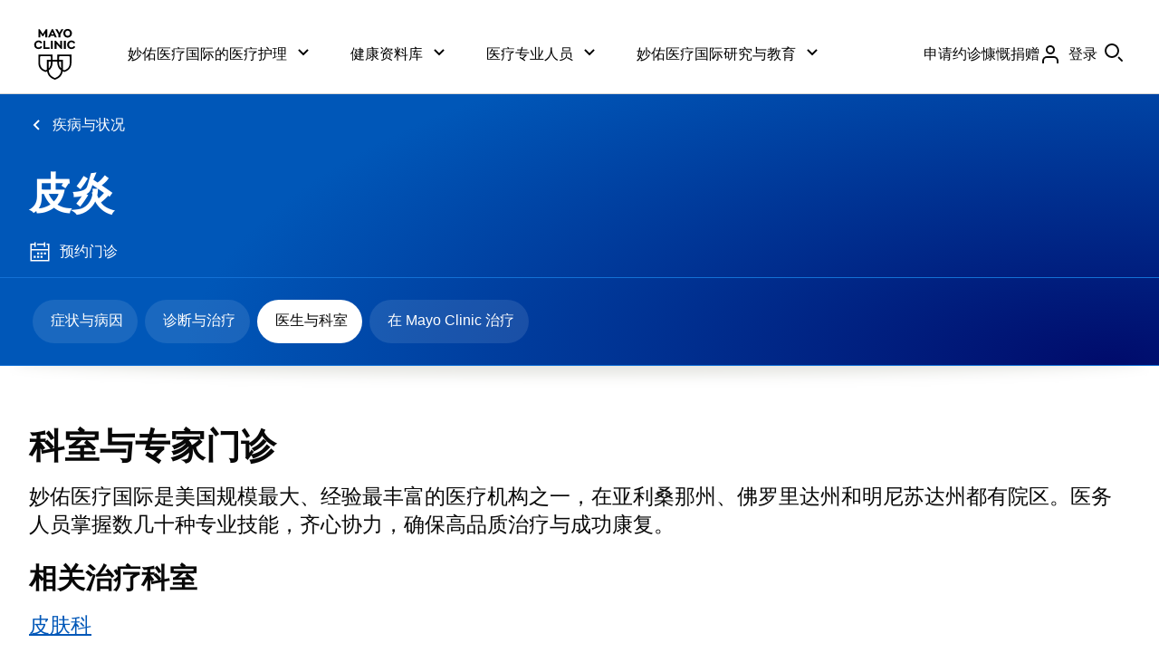

--- FILE ---
content_type: application/javascript; charset=utf-8
request_url: https://secure.adnxs.com/getuidp?callback=jsonp_1767445719116_15111
body_size: -191
content:
jsonp_1767445719116_15111({"uid":"0"})

--- FILE ---
content_type: application/javascript
request_url: https://www.mayoclinic.org/JfKbM/ol/Pio/d4/wLm__rTK/9cimQh6wbctQpD3E/aG4BHUZtAQ/GBcGQF/ckb1wB
body_size: 171933
content:
(function(){if(typeof Array.prototype.entries!=='function'){Object.defineProperty(Array.prototype,'entries',{value:function(){var index=0;const array=this;return {next:function(){if(index<array.length){return {value:[index,array[index++]],done:false};}else{return {done:true};}},[Symbol.iterator]:function(){return this;}};},writable:true,configurable:true});}}());(function(){Ud();R6S();ZVS();var kj=function(){return AC["Math"]["floor"](AC["Math"]["random"]()*100000+10000);};var j9=function(KW){if(AC["document"]["cookie"]){var Sj=""["concat"](KW,"=");var rp=AC["document"]["cookie"]["split"]('; ');for(var S7=0;S7<rp["length"];S7++){var MM=rp[S7];if(MM["indexOf"](Sj)===0){var rE=MM["substring"](Sj["length"],MM["length"]);if(rE["indexOf"]('~')!==-1||AC["decodeURIComponent"](rE)["indexOf"]('~')!==-1){return rE;}}}}return false;};var lQ=function(QV){return void QV;};var YE=function(hp){var bc='';for(var VW=0;VW<hp["length"];VW++){bc+=hp[VW]["toString"](16)["length"]===2?hp[VW]["toString"](16):"0"["concat"](hp[VW]["toString"](16));}return bc;};var Bk=function(mE){if(mE==null)return -1;try{var OE=0;for(var Rb=0;Rb<mE["length"];Rb++){var W9=mE["charCodeAt"](Rb);if(W9<128){OE=OE+W9;}}return OE;}catch(pV){return -2;}};var RJ=function MT(ng,xb){'use strict';var Z9=MT;switch(ng){case TK:{fb.push(RT);var GT=EW(typeof GL()[jg(SE)],Og([],[][[]]))?GL()[jg(m7)].apply(null,[LJ,UT,ZV]):GL()[jg(lr)](Wb,rb,cJ);try{var qQ=fb.length;var Zj=jI(jI(E));if(AC[Nr(typeof gT()[NM(zc)],'undefined')?gT()[NM(sj)].apply(null,[fW,r7,HV,Or,n7]):gT()[NM(E9)](QM,pj,SE,dr,cQ)][TQ()[gI(V7)].apply(null,[Lb,Hk,PL])]&&AC[gT()[NM(E9)].apply(null,[Nk,CJ,SE,dr,cQ])][TQ()[gI(V7)](Lb,Hk,Kk)][EL]&&AC[gT()[NM(E9)](m7,TW,SE,dr,cQ)][TQ()[gI(V7)](Lb,Hk,pE)][EL][tQ[pj]]&&AC[gT()[NM(E9)](CJ,GM,SE,dr,cQ)][TQ()[gI(V7)].apply(null,[Lb,Hk,GM])][EL][EL][EW(typeof GL()[jg(ZV)],'undefined')?GL()[jg(rk)].call(null,Oc,HI,wE):GL()[jg(lr)].call(null,YM,EJ,lr)]){var HL=Nr(AC[EW(typeof gT()[NM(PT)],'undefined')?gT()[NM(E9)](V7,sj,SE,dr,cQ):gT()[NM(sj)].apply(null,[U9,Sr,mT,LV,z7])][TQ()[gI(V7)](Lb,Hk,wE)][EL][EL][Nr(typeof GL()[jg(pJ)],'undefined')?GL()[jg(lr)](qr,nW,XT):GL()[jg(rk)](Oc,HI,PL)],AC[gT()[NM(E9)](cE,Hp,SE,dr,cQ)][TQ()[gI(V7)](Lb,Hk,jI(jI(EL)))][EL]);var kL=HL?TJ()[nr(zV)].apply(null,[QM,t9]):GL()[jg(zV)].call(null,hI,TL,Dj);var SV;return fb.pop(),SV=kL,SV;}else{var Sb;return fb.pop(),Sb=GT,Sb;}}catch(Sg){fb.splice(gp(qQ,lr),Infinity,RT);var hj;return fb.pop(),hj=GT,hj;}fb.pop();}break;case rd:{fb.push(sW);var Yp=GL()[jg(m7)].apply(null,[LJ,wM,jI(jI(EL))]);try{var fg=fb.length;var IQ=jI({});if(AC[gT()[NM(E9)](jI(jI([])),hM,SE,dr,Tk)]&&AC[Nr(typeof gT()[NM(Or)],'undefined')?gT()[NM(sj)].apply(null,[hM,Hp,xg,Yr,wJ]):gT()[NM(E9)].apply(null,[tp,hV,SE,dr,Tk])][TJ()[nr(VV)](Uj,qV)]&&AC[gT()[NM(E9)](Pr,bI,SE,dr,Tk)][Nr(typeof TJ()[nr(m7)],Og('',[][[]]))?TJ()[nr(Eg)](EQ,WE):TJ()[nr(VV)](Uj,qV)][lJ()[dp(mI)](Eg,V7,cE,gJ,CW)]){var Xb=AC[gT()[NM(E9)].call(null,CW,Dj,SE,dr,Tk)][Nr(typeof TJ()[nr(w9)],'undefined')?TJ()[nr(Eg)](Fp,vW):TJ()[nr(VV)](Uj,qV)][Nr(typeof lJ()[dp(wQ)],Og(GL()[jg(Or)](bM,ph,zW),[][[]]))?lJ()[dp(BQ)](Qr,jI(EL),HE,dW,cE):lJ()[dp(mI)](Eg,jI([]),cE,gJ,Nk)][EW(typeof GL()[jg(OW)],'undefined')?GL()[jg(N9)](BE,Ag,CM):GL()[jg(lr)].apply(null,[rT,BW,jI(jI({}))])]();var Sk;return fb.pop(),Sk=Xb,Sk;}else{var Ib;return fb.pop(),Ib=Yp,Ib;}}catch(YJ){fb.splice(gp(fg,lr),Infinity,sW);var zr;return fb.pop(),zr=Yp,zr;}fb.pop();}break;case kB:{fb.push(zc);var t7=AC[Nr(typeof LL()[Ej(CJ)],'undefined')?LL()[Ej(Nk)](LE,Ik,Ic,r9):LL()[Ej(QM)].call(null,Eg,zM,Or,s9)][GL()[jg(QJ)].apply(null,[Rj,q9,jI(jI({}))])]?AC[LL()[Ej(QM)].apply(null,[br,zM,Qc,s9])][TJ()[nr(XT)].apply(null,[KV,D7])](AC[LL()[Ej(QM)].apply(null,[kT,zM,V7,s9])][EW(typeof GL()[jg(tW)],Og([],[][[]]))?GL()[jg(QJ)](Rj,q9,dV):GL()[jg(lr)].apply(null,[fj,mQ,jI(jI(EL))])](AC[gT()[NM(E9)].apply(null,[jI({}),w9,SE,dr,AV])]))[Nr(typeof zj()[Br(nb)],Og([],[][[]]))?zj()[Br(jL)](P9,Uj,v9,hJ):zj()[Br(zc)](vK,fW,Pb,BQ)](GL()[jg(Tb)].call(null,jb,gW,U9)):GL()[jg(Or)](bM,BV,IL);var Tr;return fb.pop(),Tr=t7,Tr;}break;case pH:{fb.push(hV);if(jI(AC[TJ()[nr(GM)](kT,Wc)][LL()[Ej(NT)].call(null,rJ,IW,Dj,Jg)])){var v7=Nr(typeof AC[Nr(typeof TJ()[nr(WM)],Og('',[][[]]))?TJ()[nr(Eg)](WT,D9):TJ()[nr(GM)].call(null,kT,Wc)][Nr(typeof GL()[jg(Dc)],Og([],[][[]]))?GL()[jg(lr)](JT,rk,Nk):GL()[jg(wL)].apply(null,[jr,NK,cT])],Nr(typeof lJ()[dp(E9)],Og(GL()[jg(Or)](bM,zH,tW),[][[]]))?lJ()[dp(BQ)](B7,cT,kW,WT,RQ):lJ()[dp(zc)].apply(null,[SE,jI(jI(lr)),jJ,Dk,Zr]))?TJ()[nr(zV)](QM,dL):GL()[jg(TW)].apply(null,[ZQ,GV,jI(jI({}))]);var xT;return fb.pop(),xT=v7,xT;}var Tj;return Tj=GL()[jg(m7)].apply(null,[LJ,Ur,zW]),fb.pop(),Tj;}break;case v6:{var Wg;fb.push(vL);return Wg=jI(VJ(TJ()[nr(EL)].call(null,qk,qc),AC[TJ()[nr(GM)](kT,ST)][Nr(typeof zj()[Br(pT)],Og([],[][[]]))?zj()[Br(jL)].apply(null,[Qs,G4,TY,j4]):zj()[Br(bF)](bI,SY,Y1,zM)][TJ()[nr(UN)].apply(null,[YN,wj])][TJ()[nr(Qq)].call(null,ws,W4)])||VJ(TJ()[nr(EL)].apply(null,[qk,qc]),AC[TJ()[nr(GM)](kT,ST)][zj()[Br(bF)](bI,V7,Y1,zM)][TJ()[nr(UN)].apply(null,[YN,wj])][Kf()[ht(k1)](OX,Or,Y1,PT,sU,SE)])),fb.pop(),Wg;}break;case wK:{fb.push(vn);try{var Ln=fb.length;var M1=jI([]);var qI=EL;var As=AC[LL()[Ej(QM)](gX,zM,Uj,QQ)][lJ()[dp(wQ)](CM,tp,KX,mR,zV)](AC[TQ()[gI(OW)](ln,IP,br)][TJ()[nr(EL)](qk,Oj)],lJ()[dp(k1)](BQ,pE,OX,Hv,IL));if(As){qI++;jI(jI(As[TJ()[nr(Pr)].apply(null,[rJ,DZ])]))&&DO(As[TJ()[nr(Pr)].apply(null,[rJ,DZ])][GL()[jg(N9)](BE,Am,jI(EL))]()[TJ()[nr(cJ)].apply(null,[Z1,Bn])](LL()[Ej(OU)](tq,sj,zc,sQ)),Rx(lr))&&qI++;}var Vs=qI[GL()[jg(N9)].call(null,BE,Am,rJ)]();var WX;return fb.pop(),WX=Vs,WX;}catch(SO){fb.splice(gp(Ln,lr),Infinity,vn);var sR;return sR=GL()[jg(m7)].call(null,LJ,Qj,PT),fb.pop(),sR;}fb.pop();}break;case B5:{var GN=xb[E];fb.push(sx);if(EW(typeof AC[LL()[Ej(sj)].call(null,w9,jX,jI(jI(EL)),ZM)],lJ()[dp(zc)](SE,wE,jJ,sT,jJ))&&hZ(GN[AC[LL()[Ej(sj)].call(null,jI(lr),jX,lv,ZM)][EW(typeof TQ()[gI(br)],'undefined')?TQ()[gI(k1)](hI,AQ,r7):TQ()[gI(SE)].call(null,qx,sZ,w9)]],null)||hZ(GN[TQ()[gI(rt)](Rj,I9,tq)],null)){var KN;return KN=AC[EW(typeof GL()[jg(cT)],Og('',[][[]]))?GL()[jg(sj)].apply(null,[I1,xX,br]):GL()[jg(lr)].apply(null,[Gw,SY,OU])][EW(typeof TQ()[gI(wQ)],Og([],[][[]]))?TQ()[gI(Zr)].apply(null,[IW,AI,Zr]):TQ()[gI(SE)](Zf,Vv,jI(jI({})))](GN),fb.pop(),KN;}fb.pop();}break;case HC:{var GR=xb[E];fb.push(vN);var HO=GL()[jg(m7)].call(null,LJ,YO,bI);var Qx=GL()[jg(m7)].call(null,LJ,YO,Eg);var PF=new (AC[TJ()[nr(lv)](Kk,Cf)])(new (AC[TJ()[nr(lv)].apply(null,[Kk,Cf])])(Nr(typeof GL()[jg(f1)],'undefined')?GL()[jg(lr)].apply(null,[Px,bN,hM]):GL()[jg(f1)](PT,lI,jr)));try{var tn=fb.length;var z4=jI([]);if(jI(jI(AC[TJ()[nr(GM)](kT,CO)][LL()[Ej(QM)](jI(jI({})),zM,jI([]),hL)]))&&jI(jI(AC[TJ()[nr(GM)](kT,CO)][LL()[Ej(QM)].call(null,rt,zM,jI(jI(EL)),hL)][lJ()[dp(wQ)].apply(null,[CM,jI(jI({})),KX,dX,KY])]))){var r4=AC[LL()[Ej(QM)](jI(jI([])),zM,G4,hL)][lJ()[dp(wQ)](CM,G4,KX,dX,N9)](AC[TJ()[nr(NT)](zV,qO)][TJ()[nr(EL)](qk,lT)],TQ()[gI(Qq)](lf,hf,Uj));if(r4){HO=PF[EW(typeof TJ()[nr(lf)],'undefined')?TJ()[nr(r7)](zX,bY):TJ()[nr(Eg)].call(null,OX,rf)](r4[TJ()[nr(Pr)](rJ,rT)][GL()[jg(N9)](BE,vQ,jI(jI({})))]());}}Qx=EW(AC[EW(typeof TJ()[nr(gq)],Og('',[][[]]))?TJ()[nr(GM)](kT,CO):TJ()[nr(Eg)](IN,cn)],GR);}catch(ds){fb.splice(gp(tn,lr),Infinity,vN);HO=GL()[jg(TW)](ZQ,UP,CM);Qx=GL()[jg(TW)](ZQ,UP,jI(lr));}var YY=Og(HO,Ix(Qx,lr))[Nr(typeof GL()[jg(zc)],Og([],[][[]]))?GL()[jg(lr)].apply(null,[v4,qY,O4]):GL()[jg(N9)].apply(null,[BE,vQ,OU])]();var k4;return fb.pop(),k4=YY,k4;}break;case sd:{fb.push(hx);var Ax=GL()[jg(m7)].apply(null,[LJ,vO,jI(jI([]))]);if(AC[gT()[NM(E9)](LN,Nk,SE,dr,b4)]&&AC[gT()[NM(E9)].apply(null,[jI(EL),gX,SE,dr,b4])][TQ()[gI(V7)](Lb,KU,dw)]&&AC[EW(typeof gT()[NM(GM)],Og(GL()[jg(Or)](bM,K6,rt),[][[]]))?gT()[NM(E9)](LN,jJ,SE,dr,b4):gT()[NM(sj)](cJ,fW,Hp,s4,tq)][TQ()[gI(V7)].apply(null,[Lb,KU,CM])][TJ()[nr(Kq)].apply(null,[KY,fG])]){var Df=AC[gT()[NM(E9)](dw,pO,SE,dr,b4)][TQ()[gI(V7)](Lb,KU,BQ)][TJ()[nr(Kq)](KY,fG)];try{var YX=fb.length;var Av=jI(zG);var Gq=AC[TQ()[gI(Or)](jX,sn,lr)][TQ()[gI(Qc)](lv,FU,jJ)](TR(AC[TQ()[gI(Or)](jX,sn,TZ)][GL()[jg(Dc)].apply(null,[TZ,sE,PL])](),kR))[GL()[jg(N9)](BE,Jj,JO)]();AC[gT()[NM(E9)](jI(jI(lr)),NT,SE,dr,b4)][TQ()[gI(V7)](Lb,KU,TW)][EW(typeof TJ()[nr(Uq)],Og('',[][[]]))?TJ()[nr(Kq)](KY,fG):TJ()[nr(Eg)].apply(null,[JO,N1])]=Gq;var zR=Nr(AC[gT()[NM(E9)](jI(jI(EL)),TW,SE,dr,b4)][TQ()[gI(V7)].apply(null,[Lb,KU,Kk])][TJ()[nr(Kq)](KY,fG)],Gq);var MX=zR?TJ()[nr(zV)](QM,Cf):GL()[jg(zV)].call(null,hI,R4,jI(jI([])));AC[gT()[NM(E9)](Eg,cJ,SE,dr,b4)][TQ()[gI(V7)].call(null,Lb,KU,zW)][TJ()[nr(Kq)](KY,fG)]=Df;var rZ;return fb.pop(),rZ=MX,rZ;}catch(qR){fb.splice(gp(YX,lr),Infinity,hx);if(EW(AC[EW(typeof gT()[NM(BQ)],Og(GL()[jg(Or)](bM,K6,jI(EL)),[][[]]))?gT()[NM(E9)].call(null,U9,jL,SE,dr,b4):gT()[NM(sj)].apply(null,[jI(jI(lr)),tW,Eq,nt,wQ])][TQ()[gI(V7)].apply(null,[Lb,KU,QM])][TJ()[nr(Kq)].apply(null,[KY,fG])],Df)){AC[EW(typeof gT()[NM(wQ)],Og(GL()[jg(Or)].call(null,bM,K6,Zr),[][[]]))?gT()[NM(E9)].call(null,wE,zV,SE,dr,b4):gT()[NM(sj)](jr,N9,vN,Gv,Hs)][TQ()[gI(V7)](Lb,KU,pT)][EW(typeof TJ()[nr(XT)],Og([],[][[]]))?TJ()[nr(Kq)](KY,fG):TJ()[nr(Eg)](tX,ZN)]=Df;}var cw;return fb.pop(),cw=Ax,cw;}}else{var lw;return fb.pop(),lw=Ax,lw;}fb.pop();}break;case Tz:{fb.push(DN);if(AC[TJ()[nr(GM)](kT,x1)][EW(typeof TJ()[nr(UN)],'undefined')?TJ()[nr(NT)](zV,Q4):TJ()[nr(Eg)].call(null,Gf,bf)]){if(AC[LL()[Ej(QM)](jI({}),zM,Ks,Yk)][lJ()[dp(wQ)].apply(null,[CM,jI(jI({})),KX,gN,SY])](AC[TJ()[nr(GM)](kT,x1)][TJ()[nr(NT)].apply(null,[zV,Q4])][TJ()[nr(EL)](qk,gr)],TJ()[nr(IU)](Ic,nR))){var fx;return fx=EW(typeof TJ()[nr(Dc)],'undefined')?TJ()[nr(zV)](QM,Mq):TJ()[nr(Eg)].apply(null,[hU,YM]),fb.pop(),fx;}var px;return px=Nr(typeof GL()[jg(G4)],Og('',[][[]]))?GL()[jg(lr)](NT,Ew,jI({})):GL()[jg(TW)](ZQ,RM,zW),fb.pop(),px;}var kq;return kq=GL()[jg(m7)].call(null,LJ,D1,zW),fb.pop(),kq;}break;case GB:{fb.push(Ow);var dU=GL()[jg(m7)].call(null,LJ,xN,PL);try{var Oq=fb.length;var Tw=jI({});if(AC[Nr(typeof gT()[NM(TZ)],Og(GL()[jg(Or)].call(null,bM,w0,jI(jI([]))),[][[]]))?gT()[NM(sj)].apply(null,[jI(jI(EL)),Qw,CF,LR,GZ]):gT()[NM(E9)].call(null,jI(jI({})),LE,SE,dr,ZU)][TQ()[gI(V7)](Lb,Is,Or)]&&AC[Nr(typeof gT()[NM(zV)],'undefined')?gT()[NM(sj)](EN,zc,dX,tN,Xf):gT()[NM(E9)](jI({}),Uj,SE,dr,ZU)][TQ()[gI(V7)](Lb,Is,jI(jI(lr)))][EL]){var Ut=Nr(AC[Nr(typeof gT()[NM(wO)],Og([],[][[]]))?gT()[NM(sj)].apply(null,[jI(jI(lr)),pJ,hn,ss,cQ]):gT()[NM(E9)](Kk,LE,SE,dr,ZU)][TQ()[gI(V7)].call(null,Lb,Is,jI(jI(EL)))][Kf()[ht(mI)](Ls,BQ,U1,WM,Jn,jI(jI([])))](MS[Nr(typeof TQ()[gI(f1)],Og([],[][[]]))?TQ()[gI(SE)].call(null,w4,lR,r7):TQ()[gI(f1)](mt,ms,mt)]()),AC[gT()[NM(E9)](pO,PL,SE,dr,ZU)][TQ()[gI(V7)](Lb,Is,Ic)][EL]);var Wn=Ut?TJ()[nr(zV)].apply(null,[QM,rn]):GL()[jg(zV)](hI,P9,LE);var YR;return fb.pop(),YR=Wn,YR;}else{var pR;return fb.pop(),pR=dU,pR;}}catch(CU){fb.splice(gp(Oq,lr),Infinity,Ow);var E1;return fb.pop(),E1=dU,E1;}fb.pop();}break;case AK:{var xR=xb[E];var wt=xb[zG];fb.push(nt);if(IF(wt,null)||DO(wt,xR[EW(typeof TQ()[gI(Eg)],Og([],[][[]]))?TQ()[gI(EL)].apply(null,[W1,BY,k1]):TQ()[gI(SE)](MU,DN,PT)]))wt=xR[TQ()[gI(EL)](W1,BY,jI([]))];for(var F4=EL,rq=new (AC[GL()[jg(sj)](I1,SZ,jI(jI(EL)))])(wt);vs(F4,wt);F4++)rq[F4]=xR[F4];var WY;return fb.pop(),WY=rq,WY;}break;case Cm:{fb.push(XN);throw new (AC[GL()[jg(bF)].apply(null,[qN,Y4,jI(EL)])])(GL()[jg(WU)].call(null,pO,F1,jI(jI([]))));}break;case xG:{var GF=xb[E];fb.push(YM);var Bw=GL()[jg(Or)].apply(null,[bM,cI,Qc]);var hs=GL()[jg(Or)].call(null,bM,cI,jI(jI(EL)));var Lt=LL()[Ej(Rw)].apply(null,[tp,cT,jI(lr),rV]);var IO=[];try{var If=fb.length;var UO=jI({});try{Bw=GF[GL()[jg(CF)].apply(null,[cf,gR,Sr])];}catch(wR){fb.splice(gp(If,lr),Infinity,YM);if(wR[GL()[jg(TZ)].apply(null,[ps,Ac,tp])][TQ()[gI(AV)].apply(null,[Qw,Lr,mI])](Lt)){Bw=TQ()[gI(CF)](ws,lE,Tb);}}var OF=AC[TQ()[gI(Or)].apply(null,[jX,PW,jI(jI(EL))])][Nr(typeof TQ()[gI(KY)],Og('',[][[]]))?TQ()[gI(SE)](LX,Sn,cT):TQ()[gI(Qc)].call(null,lv,Un,jI(jI(lr)))](TR(AC[Nr(typeof TQ()[gI(mt)],Og('',[][[]]))?TQ()[gI(SE)](j4,HY,jI(jI([]))):TQ()[gI(Or)](jX,PW,IL)][GL()[jg(Dc)].call(null,TZ,fp,bI)](),kR))[GL()[jg(N9)](BE,xE,CM)]();GF[GL()[jg(CF)].apply(null,[cf,gR,TZ])]=OF;hs=EW(GF[GL()[jg(CF)](cf,gR,mt)],OF);IO=[Nf(TK,[TJ()[nr(Pr)](rJ,RU),Bw]),Nf(TK,[TQ()[gI(BQ)](CW,PZ,D4),J4(hs,tQ[zc])[GL()[jg(N9)](BE,xE,Qw)]()])];var XF;return fb.pop(),XF=IO,XF;}catch(nU){fb.splice(gp(If,lr),Infinity,YM);IO=[Nf(TK,[TJ()[nr(Pr)](rJ,RU),Bw]),Nf(TK,[TQ()[gI(BQ)].call(null,CW,PZ,Rw),hs])];}var st;return fb.pop(),st=IO,st;}break;case S5:{fb.push(fU);try{var gF=fb.length;var qs=jI(jI(E));var St=new (AC[TJ()[nr(GM)](kT,dZ)][zj()[Br(bF)](bI,bF,Vv,zM)][TJ()[nr(UN)](YN,nM)][TJ()[nr(Qq)].call(null,ws,Os)])();var FX=new (AC[Nr(typeof TJ()[nr(Uj)],Og([],[][[]]))?TJ()[nr(Eg)](vK,Ts):TJ()[nr(GM)].apply(null,[kT,dZ])][zj()[Br(bF)](bI,LE,Vv,zM)][TJ()[nr(UN)].apply(null,[YN,nM])][Kf()[ht(k1)](w9,Or,Vv,ZV,sU,QM)])();var vX;return fb.pop(),vX=jI([]),vX;}catch(zY){fb.splice(gp(gF,lr),Infinity,fU);var VN;return VN=Nr(zY[LL()[Ej(zc)](SE,jL,PT,ZQ)][Nr(typeof TQ()[gI(pO)],Og([],[][[]]))?TQ()[gI(SE)](zc,Oc,wO):TQ()[gI(EN)](Xf,ER,cJ)],GL()[jg(bF)](qN,Bv,zM)),fb.pop(),VN;}fb.pop();}break;}};var qF=function(H1){var QZ=1;var fR=[];var Jf=AC["Math"]["sqrt"](H1);while(QZ<=Jf&&fR["length"]<6){if(H1%QZ===0){if(H1/QZ===QZ){fR["push"](QZ);}else{fR["push"](QZ,H1/QZ);}}QZ=QZ+1;}return fR;};var Dw=function(){return Cw.apply(this,[Lm,arguments]);};var XO=function(){fb=(MS.sjs_se_global_subkey?MS.sjs_se_global_subkey.push(Ef):MS.sjs_se_global_subkey=[Ef])&&MS.sjs_se_global_subkey;};var EX=function(mf,M4){return mf/M4;};var K4=function(){return Cw.apply(this,[fH,arguments]);};var P1=function(Jq){return AC["Math"]["floor"](AC["Math"]["random"]()*Jq["length"]);};var Yw=function(){return ["=B\\5QXlC3","\\YRK)\x07","U","W]UZ \x00","\x00OI","bT \\yUX38KQ2QO","E*\x00","\x00OOQU\\D5","\n\v^R(\x40T","\vX| QROh \x07\x07","G.DTH$","hJf","0","KIO{","","\x07kM5uIOC1:y","lBJZ_v","<OS#QN^^","^(XP^O5 \vDT2YxZX ","3\bG","\r^T(ZK$\x07F^QIR)\x40YUX\b]`a/_2D<\x07Aa/=^T1QXC%:*5vSgi`F","f(VV^O5S6MT)i","7[OOh \x07\x07","MM2","UVY-","KN4][U","\v\\T$QQTX(\b","X$","\\.\b\vX\x07$[]I_$Z","\n","+PO","XXQ^lE%2IV.Z[~T\"\x07ES","mC","R)_YB\\3","29","$\\YXG\x07\t\x07>XR3[_T\x40","","PSXY,\b#EY\"","NW","\n","K$\x07)\x00\x00zO(DYIX87\rXT7\x40SI_","TB7\vY^/UR\\I%","AR","GR=wSUB$D","\x07d\\*Q","#[_NA$","kcK\x40 \n\x07MU3kcYE/\tub","H$","(AH^^","3\b\vXX5","GM&FYzG(","I\\+gHT^ ","(\x00%^H5QoN\\1\vNn.SRZ\x40","]_\\","=B\\5QXz^35L[\"F","","\x07\rOQ\"F]OE./\rFH#]R\\k3S","4\x00/MX)\x40","V","F\\4\x40uUH$\v)","g\\)]LN\x40 \x07\x00|T\"CO~B \n\n","kcUE&XX","","\rEP7XYOE.","Y/","$\\NTA$<","\x07\v","BI3D","\x00\n\rO","*Ak","ON_1\b\vNn3UNO","\"\b\x07XPY]R\x40\x00\vYN","0Xj","X ","X^Z(CX)\x40]OE.","KM7bYI_(\b","+FX*QRO","KM3\x00>\x00^","2\x07\x07Y","-UJZi/\vN","O\nr","\x00_P\"F]Y\x40$","gYIZ( XV\"Fn^K(\x00^T(Z","","F","X","C^X+QQ^X3\n","FR\\","Y\x40.","uUZ NKI3QQKXa\x07\tWZO\"UXB.KOO&VP^\f(D^\"6rBa\vX3[YIaK_+QB.KX\\>SYF$NGH4\x40SM7FNqn>Y^T\x40oKI(FaaEYi","wIHX.#\vDI","t|Z_8>OO&\x40SI","%AHOC/","*[FrB/$\rXX\"Ze","T",",QE_C6","D\\+",":OQ\"YYO^8;\nOO[NzY5^","\bCQ\"","\v:BO(\x40HWI\n","L\x40b1bg`XDK>{umEO","DR)Q","v\r","__O\x3fZR&GR]MvE\rpq*WZWs\x00","^","EM","D_","X\\$\\","\n\x07K","L7-IQH*qsw","\x40YW","[^QI\"\x07F0\vDX5UHT^","\vSH7","\x40SNO)\b","_1\x07\vX","\x07OQ#G","7\fCQ.\x40EhX \x07","K^.yH%","HU,\t","iUE5\nF\'KD\"F","=OO1]_^{.\r","fL\fxq","XS","n,AuY&\x40]","+[[RB","HX #","M%#\vDI\v]OOI/","o:\r^T(ZO3Z\v^H5ZOc\r^T(Z5\nLMQYC-U\x40USP%[P|\x07\x07\vE[ggEVN.HOO&\x40SI\'\bCR)HW3D3ML^C\'S\nTLH)WHRC/[^XX3ANU\f5U\x40U\b_S$\x40UTBcN[ZX(RhU,\tH\fIiWSU_5EOz\thU,\tH\fIf\thU,\t\x40ZO(\x40SOU1YUSP%[P5\nL3IO3ZD^3]SU\f3[O\fL_N\"OO^(UUX\x00!ARXX(\b_GQO\"\x40IIBaLKOgQ\x40Qm[8\f\x40X$\x40K^.\x07\tZXk[U)8Dm5[L^^5\nJSe_-Q_O%\x00\x00Om5[L^^5\n\v\b_S$\x40UTBi\x07JBO<\x40gIq|HFH\"IZc\r^T(Z5\nLMQYC-L5HR+GF\x004N\x07Y\x07^X5UHT^=D7.CI\"F]OC3QJSK&GEUO\b\x07^R5H\x40l\x00It3QNZX.D[\\i\x40ShX3\b:KZ;H{l55CS `]\\z\r^T(Z]5_[\vF5QHN^/S)O^3X^J(\'EM\"FHB5_[\\\\+AYIm\bOO&VP^`CJD[.SIIM#MO0FUOM#MO\x40nH`^Q[oOAcZ^^/HW\'N\x00\x00II.[RXmJGQO\"\x40IIBa\x07=3X:IZNB\"\x07\x00\nNo\x40I\x00$_\b^\\\\5S^gUYXR3[HB\\$S^\\)WYTJaYT\\&\tsYF$Y\rXX&\x40YCoEI>DY\x004N\b\nWoZ\x40GwZ]\v^H5ZR _D(\x07DK(_Y\x00:\x07O\x07\vHImO\nG\\:RIUO5\tNB3NIh\bQO\"\x40IIB:\x07\x07\v)[NVM-QJM\x073_Z\x40-[[\v\x40:W]OO)[^XX3ANUW5\nT\bI/FSLmT^\x40:IY[3JK&FK:]D^3]SU\f7[O\fLH)WHRC/S_GQ\x40!ARXX(\bW\n<IJZ^a[\f[oSN\x00i\r^T(ZW3D3\\UHQhZ]X*\tsYF$Y\tOIFSOC5\n!L0\tQ\n,[\v_ f6U\x40\x00O\x00)T\"\nF]2&N^U\\\\5^HoEI>DYZoEI>DYc#^5Q]OIiOL\b_S$\x40UTBa6NGQfeZYCXc_DXR0^$\x07\x00\b`iRSIi _FLH)WHRC/[^L3N\'\bCR)HW3D3\\UH\bAXoFO<ZO\nG\x40!ARXX(\bWOkQ\x40J4\x07ESgZR\x00 _[\rF1UN\x40|N5C`kFZz\x00_L^U5[K\r|N\nYSM\"GMM3S\x00J\\5SH\']_X|FYOY3FH\f(VV^O5Q[JNnT\"\nFYekcZ[ UGXiFYHC-_bUKZE5ZHOSoZNB\"\x07\x00InOR/LIkAX<ZJ_\b_S$\x40UTBi\x07O\f\x003\\NT[c_[^nI$]EQ1QHo\x07\x00!ARXX(\b_F!JZ\x404[B_!A\x00i\r^T(ZO:XSgZX)\t\x00LIkAX<ZO\n\rQiUN\\<\x07NK.HSE2_D(\x07DK(_Y\x00:\x07O\x07!ARXX(\b_OnOZNB\"\x07\x00\nRoGII5NDX0Y\'\bCR)YCh\b\b_OkQT<ZO\nOI2FRM|Y\x40^U\"ZT\x00.Z\\F\x40:A]Y/D\vH^mO\fKOgZ_4\x00\x00NX#gHZ^5Q]\v^H5Z]Y/D(UW(NU\vRX$AHRB&Q[JSD3\\NT[a\x00NoO5[N\bKI(FR_a\n\vKY>NNB/\bL.RO.\v^X#/Z\b3\\NT[cN[JI/FSL\f(H_O)OJZ\x404\\CYg_C/\\V^W\x40![NIoEYz[^ J\x07nOJZ^a[\x40NX+Q[ZX$HFK<B]I\f4N9_XnU]4Z\bHz\tK\"\b\x07DH\"N^X4\bWW\x40.RB$\vUS\x00\"Q^X)^\vN\"ZHIo,\x00^\x00\"]IKz\n\v\nT!OD3US\x00\"Q^X)^C[oON_1\b\vNn3UNO|N[G^U5[KB|QZQ\"\x40Y_mHM\"XR_1oE$QLOE.N\x40KO A^\x402D\v^H5Z|H\v^U(PIoZIoN^X4\bUBO&F[/NDO^2\x40UUKcH\n^z\\O\x003_^UC[oRT^,\nUS\x00$HB\\$Z\bSzQ_C/YU\rEP7XYOI%Q\\U_N7QR_I%*NkWZ^&N[J^(ZHRB4]\v^H5ZGMM-M\r\\5S_C/\\\x40NR)QAF5\b\x00z\t_X8QHSz_TA1\vNkQVI5\tS\bI/FSLmHM\x00$]IKh\n\b_S$\x40UTBa,NBX<B]I\f$NYOI/[XB|\x07HOO&\x40SIw$.]\bK(]X|N[GXX3ANU\f3]OZ&\x40YB4\n[L^U5[K|NQH^.\x40YIM5YOI2FR\niH\v^U(P^$\x07\x00\b5]IK|\t\n\n\rkkO\x003ZJUBO(C|H\v^U(PGPcXSeIgUN\x40GX3\\S_c\x07]kFZ^&N\b\ni>DY~^3_L~U\"UOI3\nY(QOB.\x07F\x07EK.PYMaTD\\\v`Q^X)UG7JZ^a[FD3UOI3OiUN\\z\x00_L^U5[K|N\tYSM\"N^X4\bWP\"\x40TTH|QEJeNM3[\x40KO NH$^XzZIW\x40m]X.\tSM3]\v^H5ZR(]\x00OoFgO3^s&YYf(]_XkFUI9\x07[\x40DX\x3f\x40pTOmQ_O)3]\vBR#^oEYzR^T5QJ\x40KO \tJTE%SV^BX#QP^K \x07J\x00_Q+L(IN\x40GX3\\S_c\x07]kFZ^&N\b\ni>DY~^3_LCI\"F]OC3S_Q3UH\f/WD(VV^O5QO[Y\"XY\\M5[FQkDFJ4\x07ESg{O:\x07NX\x00<\x40NB`.\\5`:\rE/SQHOiW]OO)\x3f\tS^fvia\bW\foF]E/\nfR$\tH`_YLI\"FpTO|\x07=D33\\UH52\x00^O.QO\\4\x00_\x40!ARXX(\bW=InOJZ^a[\x40IR*DP^X(\b\vQ\x40|FOU1[U\x00EO*UP\x00%\nO5]IKm\x07HGM+QHRC/N\n\b_S$\x40UTBaNGQI/]OX3\n#XT\"G`W5;I\x07eFSTXc;[[(FyZO)[)[BT4OD(\x00H\vYX3\v<\r^T(Zu5Z\bInOJZ^a[5_`|]Z^hXSgFXM-NGT!]Y/Dz\tHB\\$\x00WS\"LH^$\x07\x00\nI|]Z\r(\x00( IiXYUK5O^\\\\5Yp_\bJ\b_S$\x40UTBaN^LR5\x07\x07$OYOS \x40T\x00(N\x40I\\+XO\x00$ZO\v^H5ZI7\n\vIQa^o\t\vvN\x00^$\x07\x00\nOiB]WY$N\x07NwNH.JO5I\x07II5ND)QDO/\v^H5ZGUI9\x07\\6W[2Z_OE.F6FF5QHN^/\b_X}BSRHaCJDX}\fFQ3D>LIC5O\x00#UNmQ\x00YI5A_OC3QJ\fKQ2Q_\x00\"\b\x07MH5U^WI{RV\nGToPO._^3[N\x00:\x07O\x07>_TB\'K_+Q<ZJ\x40NT4DPZU\vSL#P\bKI(FzNB\"\x07\x00\bkQR_\bKI(FzNB\"\x07\x00[2Z_OE.NGQK&FIc\r^T(Z5\nL3O\"\bXH$\x40SI3DfF3N[JVAesYUI3lH)WHRC/Q[JSOiPUH\\-9GX;HNB ^GW\"QZ^*N\x00\x00II.[RXh\b_O)sYF$YOIFSOC5\n!L\bVV^O5]zO(\x40SOU1)F^#Xo,9\x07EI(kcHmNBFesYUI3lH)WHRC/QO^B^7FSOC5\nSe_-Q_O\"O%OQmHX\\7\tZNB\"\x07\x00InON^X4\b\f1u\\0UUO5[+EiDNTX.\x07\x07\v!D\\3SM\"_\'\bCR)\x40^$\x07\x00\nI/]OFh_Y/YD)WuOI3EkQZ_8J\b_S$\x40UTBi\x07JBD(UW7N\x00z\tU\ni[\'EP.GY7WS\"CC2[[Sk[EhH_O)YE24\vX\\3[N}Y/D5Z ]\b^nHSI/[ND^3]SU5Z\v^H5ZO%\bQ^1UPNI{H\vRIoA<_#_\f!^\x40mQ!\x00OO&\x40SIh_\x00_\fHkZNB\"\x07\x00<FYOY3FCN:JiJUEn3FUUKc_ND^3]SUh\b_O)gTN+NmX)QNZX.;UkQPI8\x00[D^3]SU5ZX5\tsYF$_\"\tgf\'_KOgZRBaO\x40ZH4\\UzXSgQII7\vkRIUO5\tN^nOZT^iHYOS \x40T\x00:\x07ND\x00\"LT\\iZ]\bSg]R^hXSg\x40MM-J\x00IiPSUI|RW[WO\"\x40IIBa\x07HDXz\fX<J\x40\\\\+AYH_\fYXR3[HB\\$NDN3FIXX.\\BXX4QHJ4\x07ESo\x40\x40E\'[\x07Y7FYMq_\x07Y)QDOq_\x07Y4QRO5\x40uN\"ZHZ.W^I/]OH.JO3\\UH%\n\tKI\"\tRN\x40-_\x07Y*QHSC%ND\vRIeHSE2]\x07\tK(]Xm\x07I5MyUX3\x40LR5q]XDi O[O^![NZ FNCSg\x40TR_hQUS\x005_SM32_^a[XM-NCNkF\n`9dlFH\x40(__aOD(\x00=3K(]XhJEM}RIUO5\tFF3\\UH%\bS\v\r|B]I\f5N\x07Y3FE~B5q\r_TA1\x07ES|]Z5\b\x00z\tHX8^BO(CO LOI2FRX)Y\\\\+I_E2\x07\rBx\x3fWYKX(\bM\b_S$\x40UTBi\x07O\f\x07L3\\UH%\bG^U5[KXz\x07NX\x003\\UH\'\bCR)YImO\fOI2FRMo\x07\x07\v3\\NT[c_\x07YXZz\x40I/SO)^oEYzR^T5QJ\x40KO \tJTE%SV^B\v)IZT^i\x07ND\x003\\UH52\x00^O.QO\x40$\x07\f|Zz^KGQK&FR5\x40^O>qRO^(,\x00w&\tUO.\v^T(Z\x07RJiQ^z\tR5;I5QHN^/S_LOS#\x00E\'[YXD\v[_\x075\x40ZO\"B\x40Z FSE$UPW(_D^^/xSXh_J^&XPEmQ\x00\x00KQ+MpTOcZ]\bHa_W(NCNiDN^Z}H^^/xSX3D\"UO \x07\"E^k\f(NCNiDN^Z}H\x07D\\+XEwC\"Z_O)YEoFQ>xSX<\n\v\nT!IW(NCNiDN^Z}H^^/xSX3D\"UO \x07\"E^k\fQ$C[o_X)\t\x00NDX0yI^.NUXDgGHZX$\nJ.\x40TTY5SIUg[NJ(\x07SnU]5\x40ZO\"B\x00R\'\bFD\v[_^$\x07\x00\nXo]]E/\nfR$AFQ<_\x07_M3ZNB\"\x07\x00IkF\x40J.NX\"\tHSE2]oS3FU^_o\t^Uj\x07^|C]ZCO<B]I\f/N\x07Y3FE~B5qXU]/]fR$\bOD(\x00H\x07OKaSO \n_\x00!]RZ\x40-\n*\r\baHSE2]\v\\)ZRB \n\"E^nOJZ^a[UHO\"UWFQ(U\x40_LHO\"UW|N\v\b^(ZHRB4DJSInR5;IzF^}NY\bCS&XPB`.\x40QFC\x00)APWz\x07NK\x00.\vUO.\v^T(Z\x40QzXSgUOU1[BK&F[^mY_BT4Q^X)JLDX\x3f\x40X)Y\x00OE3\tUJ(\x07Sq(WK{\x07^(YLWI5NGW$[QK\x40$\x07M\b_S$\x40UTBi\x07JGQT!OD3US\x003HB\\$ZEJg\x40Z^&H_O)^II DJSIi\x40EKI=DDI.ZI^|N[\x40^D7QOD(\x00H\vRIz\x40Z^&ID\v^H5Z|\x07HZXxHSE2]F\x003\\UH J\\5SOD(\x00H\v^U(P^$\x07\x00\b3\\UH/S\bX)Pc\tKQe\tXo\x07\x07\v\f5X)Y\x00OE3\tN\x001J\x07DT4\\]Y/D3G]C3[\nOz\x40TR_o\x07+DI5]YH-\bBvNqHKZF1UNI|\x07I5MyUX35X`|]ZIoFQ>xSX|N^OI2FRX)Y\rEP7XYOIiHGM+QHRC/_YLI\"FpTOh_5_\v7IAO \x07TLH)WHRC/[^LR5JZ^a[CNi\x40NBi/\x07\vY+QR\\X)^WL\x00w^h\b\nXz\x40TR_o\x07+DI5]YHw3.]\bXi\x40NB`.[JS^<B]I\f/NY\rEP7XYOE.]\b3\\NT[cN[J\x00I>DYW7WSiUN\\[^XX3ANU\f.XR0R^[a6Xe]PWI&\nW\rKI$\\ZX5\v\x07\b:X^\x40$\x07\vsT\"XXJ4\x07ESo\x40I\x00$Z\v^H5ZOD(\x00H\vFX UH^:KI(Fu5ZJ\vYH+\x40rZA$I[\x00OE3xSX$JU\x00OE35\x40GX3\\S_\ng[\x07Y&F[Z.W^7IAI<\r^T(Z^5_^S2XP3P^+QR\\X)Z\x40QFX\x003P^B&\x07^ULR5JZ^a[GBD\x00)QKm3\x07FX|Q\x00I$XM^\x00qX\tH`IH_O)RFJ4\x07ESgZO\x003_[\x00Rk]Z:\x07\\\\5IX;_$\tIZ I\\3WTXh\b_O)JTE%S_\x402XTB$L_\r\x07FSVE2H\vYR+BYOh]\vD)SQ\'\bCR)SXh\b_O)ZNB\"\x07\x00<B]I\f3N\x07Y\"\t]IK4Y5QHN^/S\b\nm5[QR_$[ND^3]SU._^\\\\5]Xo\x07S5Y\'\bCR)IXh\b\b_Rk]N\x00\"_D\vRIeHQ\'\bCR)_Xh\b\b_Rk]N\x00\"_DXR0O<NCYgFh\x00IR)ZYXX|\r^T(ZW7WRoF,F[2Z_OE.FFD<B]I\f(H_O)No!ARXX(\b_F![NzZ\x00\x07^^/H\\3JS\"LHW\"N\x075QHN^/SJ\x00M(FHHwq.J\x40^\rz]O/S!ARXX(\b_GQK&FO.[_GP&FW\'\bCR)H:\x07ND.]YmJBL4T\\mJBN Q[mJ2BR\vN^X4\bWiCNZ\\i[\x00\x00II.[RXh\b\x00|OLE5_M5QJXoF$UO^\fqI_O)IJ4\x07ESoGRJiRNU\rES)Q_OE.D\x00\nS&BU\\M5^GXX3ANU\f/\nU\\\\5HB ^R5_TB/\x07ESkFO$\x00\r^T1QhB\\$_JO3\x40\x07II55Xw\tI~C\\Pjm\x07HZX;HUY-D*\\zRIUO5\tFF5QHN^/[\x07JOoVM3N_\b_S$\x40UTBa\x07N^XX3ANU\f3[OYX\\7]Y/D3G]C3[]LGYJ.\x40_S5]\v\\\x003R^T5ZYXgRJiQ\vX| QROh \x07\x07U\x07D)UJRK \x07\tGQIiZYCX|A]O\\,IN^X4\bW\\%FIKXiQ_O)UY-OL\rKN\"^$\x07\x00\nIiU^IY1\x07NUOI2FR\x00/\tKI(FN_$\'\vDIUHZ&\x3f\x07MUZHIC1\n0_X4gN3\b\beYSYE-D[LKO$\\UOI\"\x07\v\beVUOB$\x00UB\bP(PYWmQ^[(FQ\x00c\nLR5Yj^^2\tL2UzN\x40-%CR)[.PCL!APWz$Dq.GHqhZ]YXg\x07XM2D\x00N}FYOY3F\x40YI(DQ<ZJGWnM1\nF^U.GZ^&\v\x00^NnIR\'\bCR)\x40^$\x07\x00\n\\iULK\x408[\x07Y&F[NA$GW)\tZNB\"\x07\x00<B]I\f5N\nBX\x00<I\x07O^8\b\nXzZYL\f\x00\rXX\"ZZB7_^\rn[^X\b\vRIoK^N&D^BD\x00\"[^X\v\x00YT(Z{1!;1NX%A[d^$OO]R]CcZ]SQK\"ZXT^{H\v^m&F]VI5_\x00h\ty}hg79!+dy\bfcli4*^BXX)PYII3IY\tOIUNZA$\x07FDzqz\n6\"(<osqn~~$#5)f:JZ^a[\v]\bRZHO3-KS1UOmCOY\tOI[ROI9\x07NUO_ Xm[\x40MX3qDOI/\x00\x00q~|`Mb5QR_I3(\x07D[(\x00^|\b\x00NR5T&\'X\\*QH^^iH\" g|ys6(3!xbq~|`h_\x00NX5QN\t.]z\\5UQ^X$N\x40s\nuopi,42 nxqnd{1!;GW\x40!]RZ\x40-\n\v^H5ZG\\\\4%\nEO}\x40MI/\tVS2XPK14\x00NX5QNXo\nOO\"F\x40GB4\n[\tZHubYUH.\\\x40\\X)PSI=\bF DI\t~$OO}FII/\vX;HRN\x40-\nB^)QDOw_6GT4QZ\x40-[=F)fo\x07\rBoRIUO5\tFF5QHN^/(;\nG$UO^\fwI_O)_Xo\x00rzW\'\bCR)HW(N6X\\>UHm3\x07F^nFYOY3FbzWGP\'\bCR)H^h\b\nXzZIW\x40|NH\x00_Q+NB%\x00\x00OYeOU1\tNyD*VSW\ng\x07=$G_(XRX$\x07X`;HH`3\vX\\3[Nqz\x00_\x00_Q+^:\x07ND(UMm[,3^z\f\x40|RWLXD<]ZE|[J\v^&XPXhZH\vRIk3Z\br%^YXXiOVSXnFYOY3]S\v\f:QPHIa\tFoWB|HFQoQ%\bG\foAKY2N\x40\\\\+AY\x004]\n\x00MI/^hHJO|I_ZX\"NGQQz\fC|\x07\x07D\\+XE\x40X3\n\b$UY-GJ\vO\"\x40IIBgUNSO5QHN^/[O[!HW\"WHMhR[J5QHN^/\x00\x00KQ+MGRJiOXR0SFQ3D2IAsm<O\vLH)WHRC/[[F.RO:\x00_LYI5]R\\|NOR!H^$\x07\x00\nXo\x40Iz\x07ND\x00\bVV^O5]^R3ML^55CS _Z\x40-[^\x40YQ.WYm^W^UXX3ANU\f\r^z\tU\ng\x07HDN3FIXX.\x40QFD\x003_TB2\x07\r^R5RZA$ZJU#KMe\tB=D$\v^z\tU\x00[5[QXhID6MH*QRO_cN[J\x00VAhj>GDIo\vPpED\\xWM,G|5F]B\bn]^)^5_^T\\R.P\vQ<[9[!A;RIUO5\tFF3\\NT[a\x00N~D7QyI^.NU\'DK&XU_\f \x07ZIg\x40SH$\x00II2FYB.KOO&VP^\f(D^\"`Ue/S\t\nOOg\x40SN$S\vX\\%XY\f/\bZXO&MTN+\nP2GHD W\nfMQYC-]\vX\\3[NfhS\vBR#QiZJSFfwiH-(W*BB\x002\\|:\by&\x40YoE, G\\3^$\x00\tOY\bDHRC/\x00N^\x40^T*QfTB$_JFDX0xZX$ZHyI5]R\\h_J\x00KK.S]OC3_JR4WLN\x00&NY\nOK.WYvI,BG\x00>TZ^%\x07\viR)WII^$B]\x00>PZB&\x07\v_zMWM/\tONkqB1\x07\bEO*DUokZ\"ZH`|\nHZk\"FORC/_YHO2DH3DkOHH7_\t\rZH}P\x40GB4\n[P\x077PZ6_\n_kPQK=\bF/WV\x00/MH&DM7I*[F\x07IZH{J_\x074I\x00O \x00W_\x07$UO^$UTXX3ANU\f5]ZnIJZ^a,J83AhH_O)ZNB\"\x07\x00<FYOY3F\x40KM7XEX)[XZ2YYUX2Z\nFn_Z_$SRMIv\tH_$[IwLT_5>KZ\"_Z\x40-[Y3H\nm\x00\b^+[O^hHOp_Z_$Q\n\b\x075QHN^/SY^R7FQh_^nN^X4\bW\b_S$\x40UTBiO\fOI2FRXo\x07S3\\UH\x00 OS3GFQiZ^F","","CN]Q^C4\x07T6\r^T1Q","\x00GR2GYN\\","","I/\vNm+A[RB","R_\x07\v","ds6CK\"FcHO31LS","(\x00( ","\v\\Q","\x07\fCX)\x40WE&ZOS4[N","&F[",".\x07","(O","PZB&\x07\v","\x00","P(Nnoo-ES)Q_OE.","5\\X5XU\\D5S6MZ","cdM6","_HX","\bY\\%M","yI5]R\\",""," QHzX5^X","\x00\x07FX#uLIm10\b","^\\","\nOS3]]W_","3","M1\n\x07NR","\x40NQ]K(\t;\x07GT3","X\x40.\x00","\r^","Fk,","[KY\bX","aW\x00EIg]H^^ \n","RQA","~^3","OIO%","J[Bk","","\x002\x40\\","C","#\'0+u\van",":U","KW","EQ1QXt\\5\t","$UPW$\x07_P","\x07D^\x40YIM5","XI","b \x07\v\n~+]YUX","PSdI/","u","]X%SP\t","3[IXD2\x07\x07","\x00k","6$!/h|-wjz{\rAV","\x07EP7\x40","qa5i","\n+XO(F","Z\\4GKT^%","KY#","GTRJ5","\\I5\'\vGX3FEsI (EOZPRB$","XI","txiRP\bZ\bF\x07H\r\rPrAO_Q~+UQKI%ZY6X\\>","#OO","SU1","GX3FUXm:\bCZ/\x40","JIY$k]HH+\n_I(DZSZ\")*\rLQ","KZ\"","RNTA\x07-EY\"","6\x07^i\"YLT^ $EO&SY","gg","ZTO4\x00","O`B \x07\v\n^(PYf\f<","EH$\\_ZB\"\n","^R5U[^","BT!\x40w^U","QRXC%","LT)]OS","D]\\I","\vFX)]IV","[&]P^H\x006h\\$_S]J","IQ\"UNoE,\t","7FSXI2\x00\'EM(GHiI2",",KXI\\(FENLR5rkm:F5EJ4QNH","EI^^8","ORV$","FNZU","\t+K^/","^I7","\x00","dv`\t\x07\x07<OL2QOO","5QR_I3E","","\\I5,OP\"\x40NB","M5","^)QKsM/\n$[QKY5INq\\4]K\\-\n;","}yo6 0&cw\fxquc\"4$:kleaM#\bMU.^WWA/YI2BKCU;CWE]\bqj","YM+]H","","S7G","}XX(/!HW\"WH","\vL[\"WHRZ$\'\x07\v","J1\x00","OM+U_^"];};var jf=function cN(Qn,Pf){'use strict';var gw=cN;switch(Qn){case Ad:{var T1;fb.push(BF);return T1=Nr(typeof AC[TJ()[nr(GM)].apply(null,[kT,d4])][TQ()[gI(cT)](UU,Lv,jI(lr))],LL()[Ej(Pr)](Uq,Rw,Qw,Xw))||Nr(typeof AC[Nr(typeof TJ()[nr(cE)],Og('',[][[]]))?TJ()[nr(Eg)].apply(null,[qU,Jt]):TJ()[nr(GM)].call(null,kT,d4)][GL()[jg(cJ)].call(null,p4,Q9,wQ)],LL()[Ej(Pr)].call(null,WM,Rw,jL,Xw))||Nr(typeof AC[TJ()[nr(GM)](kT,d4)][Nr(typeof LL()[Ej(rJ)],'undefined')?LL()[Ej(Nk)](LE,q4,jI(EL),kf):LL()[Ej(Uq)](Or,kT,jI(jI(EL)),tF)],Nr(typeof LL()[Ej(WM)],Og([],[][[]]))?LL()[Ej(Nk)](pO,Vn,D4,VY):LL()[Ej(Pr)](Eg,Rw,NI,Xw)),fb.pop(),T1;}break;case B5:{fb.push(B7);try{var SR=fb.length;var PU=jI([]);var vw;return vw=jI(jI(AC[TJ()[nr(GM)].call(null,kT,Ip)][TQ()[gI(Uq)].call(null,dV,UL,pE)])),fb.pop(),vw;}catch(JX){fb.splice(gp(SR,lr),Infinity,B7);var xY;return fb.pop(),xY=jI({}),xY;}fb.pop();}break;case AK:{fb.push(GU);try{var NZ=fb.length;var Of=jI(zG);var Es;return Es=jI(jI(AC[Nr(typeof TJ()[nr(k1)],Og([],[][[]]))?TJ()[nr(Eg)](br,KR):TJ()[nr(GM)](kT,sV)][GL()[jg(ZV)](XT,rg,G4)])),fb.pop(),Es;}catch(m4){fb.splice(gp(NZ,lr),Infinity,GU);var Pv;return fb.pop(),Pv=jI(zG),Pv;}fb.pop();}break;case pH:{var NX;fb.push(HV);return NX=jI(jI(AC[TJ()[nr(GM)].call(null,kT,dv)][TQ()[gI(rJ)].call(null,wO,hq,Pr)])),fb.pop(),NX;}break;case rd:{fb.push(Pn);try{var VO=fb.length;var zU=jI(zG);var cU=Og(AC[LL()[Ej(rJ)](OX,wQ,TZ,jv)](AC[TJ()[nr(GM)](kT,xt)][GL()[jg(Kk)](V7,Gb,rt)]),Ix(AC[EW(typeof LL()[Ej(Sr)],Og([],[][[]]))?LL()[Ej(rJ)](r7,wQ,wE,jv):LL()[Ej(Nk)].call(null,jI(jI(EL)),x4,EN,HE)](AC[TJ()[nr(GM)](kT,xt)][GL()[jg(gX)](IU,Yr,NI)]),lr));cU+=Og(Ix(AC[LL()[Ej(rJ)].apply(null,[RQ,wQ,wQ,jv])](AC[Nr(typeof TJ()[nr(pE)],Og('',[][[]]))?TJ()[nr(Eg)].apply(null,[Or,sW]):TJ()[nr(GM)](kT,xt)][LL()[Ej(Dc)](sj,Ks,cJ,TV)]),zc),Ix(AC[LL()[Ej(rJ)](jI([]),wQ,Kk,jv)](AC[TJ()[nr(GM)](kT,xt)][TJ()[nr(Ls)].call(null,tW,Sh)]),tQ[Eg]));cU+=Og(Ix(AC[EW(typeof LL()[Ej(Or)],'undefined')?LL()[Ej(rJ)](jI(jI(lr)),wQ,Qc,jv):LL()[Ej(Nk)](G4,QU,hM,Lb)](AC[TJ()[nr(GM)](kT,xt)][TJ()[nr(U9)].apply(null,[OX,RV])]),BQ),Ix(AC[LL()[Ej(rJ)].apply(null,[jI([]),wQ,jI(lr),jv])](AC[TJ()[nr(GM)](kT,xt)][LL()[Ej(tW)].call(null,Pr,OU,jI(jI(lr)),zf)]),zV));cU+=Og(Ix(AC[LL()[Ej(rJ)](jI(lr),wQ,NT,jv)](AC[TJ()[nr(GM)](kT,xt)][lJ()[dp(bF)].call(null,Hp,nb,pE,fI,pj)]),tQ[nb]),Ix(AC[Nr(typeof LL()[Ej(dV)],Og('',[][[]]))?LL()[Ej(Nk)].call(null,D4,YU,RQ,wX):LL()[Ej(rJ)](E9,wQ,jI(jI(lr)),jv)](AC[TJ()[nr(GM)](kT,xt)][TQ()[gI(Dc)].apply(null,[z7,KL,jI(jI(lr))])]),Or));cU+=Og(Ix(AC[LL()[Ej(rJ)].apply(null,[hI,wQ,jr,jv])](AC[Nr(typeof TJ()[nr(zV)],Og([],[][[]]))?TJ()[nr(Eg)].apply(null,[SN,EY]):TJ()[nr(GM)](kT,xt)][lJ()[dp(TZ)](bF,PL,wx,fI,jr)]),E9),Ix(AC[LL()[Ej(rJ)].call(null,sj,wQ,jI(EL),jv)](AC[TJ()[nr(GM)](kT,xt)][LL()[Ej(KY)](wE,Xf,w9,jY)]),SE));cU+=Og(Ix(AC[LL()[Ej(rJ)].call(null,G4,wQ,SY,jv)](AC[TJ()[nr(GM)](kT,xt)][lJ()[dp(PT)](PT,pO,mw,fI,Qc)]),tQ[CJ]),Ix(AC[LL()[Ej(rJ)](gX,wQ,jr,jv)](AC[TJ()[nr(GM)](kT,xt)][TQ()[gI(tW)].call(null,jr,Vn,jI(EL))]),tQ[CM]));cU+=Og(Ix(AC[LL()[Ej(rJ)].call(null,CW,wQ,zc,jv)](AC[Nr(typeof TJ()[nr(Uj)],Og([],[][[]]))?TJ()[nr(Eg)](En,PX):TJ()[nr(GM)](kT,xt)][TQ()[gI(KY)](zX,QN,Nk)]),tQ[bF]),Ix(AC[LL()[Ej(rJ)](LR,wQ,G4,jv)](AC[Nr(typeof TJ()[nr(cT)],'undefined')?TJ()[nr(Eg)](Hn,ST):TJ()[nr(GM)](kT,xt)][TJ()[nr(Tb)].apply(null,[gZ,Xx])]),jL));cU+=Og(Ix(AC[LL()[Ej(rJ)](Kk,wQ,NI,jv)](AC[TJ()[nr(GM)](kT,xt)][LL()[Ej(OX)](Qw,OX,GM,Dq)]),PL),Ix(AC[LL()[Ej(rJ)].apply(null,[Zr,wQ,D4,jv])](AC[TJ()[nr(GM)](kT,xt)][lJ()[dp(pj)](TZ,jI(jI(lr)),Rs,fI,LE)]),Nk));cU+=Og(Ix(AC[Nr(typeof LL()[Ej(Ic)],'undefined')?LL()[Ej(Nk)].apply(null,[tW,VU,hV,nf]):LL()[Ej(rJ)].apply(null,[jI({}),wQ,G4,jv])](AC[TJ()[nr(GM)](kT,xt)][EW(typeof LL()[Ej(tW)],Og('',[][[]]))?LL()[Ej(jJ)].apply(null,[IL,NI,dw,dn]):LL()[Ej(Nk)](U9,mw,w9,nY)]),Pr),Ix(AC[LL()[Ej(rJ)].apply(null,[br,wQ,sj,jv])](AC[TJ()[nr(GM)](kT,xt)][LL()[Ej(Ls)](V7,pE,br,Aw)]),EN));cU+=Og(Ix(AC[EW(typeof LL()[Ej(KY)],Og('',[][[]]))?LL()[Ej(rJ)].call(null,tW,wQ,cJ,jv):LL()[Ej(Nk)](k1,ln,pE,sY)](AC[TJ()[nr(GM)](kT,xt)][TQ()[gI(OX)](zV,dL,r7)]),bF),Ix(AC[LL()[Ej(rJ)](KY,wQ,br,jv)](AC[TJ()[nr(GM)].apply(null,[kT,xt])][EW(typeof gT()[NM(bF)],Og(GL()[jg(Or)](bM,hm,N9),[][[]]))?gT()[NM(GM)].apply(null,[pj,OX,PT,AV,fI]):gT()[NM(sj)](jI(EL),dw,wJ,zx,Xw)]),TZ));cU+=Og(Ix(AC[LL()[Ej(rJ)].apply(null,[hV,wQ,jI({}),jv])](AC[TJ()[nr(GM)](kT,xt)][EW(typeof GL()[jg(pJ)],Og([],[][[]]))?GL()[jg(SY)](ww,QL,LN):GL()[jg(lr)](KR,t9,CM)]),PT),Ix(AC[Nr(typeof LL()[Ej(Tb)],Og('',[][[]]))?LL()[Ej(Nk)](PT,xn,pj,sW):LL()[Ej(rJ)].apply(null,[TZ,wQ,ZV,jv])](AC[EW(typeof TJ()[nr(wO)],Og('',[][[]]))?TJ()[nr(GM)].call(null,kT,xt):TJ()[nr(Eg)].apply(null,[FI,kv])][Kf()[ht(nb)](pE,CJ,fI,E9,SX,E9)]),tQ[Hp]));cU+=Og(Ix(AC[EW(typeof LL()[Ej(PT)],'undefined')?LL()[Ej(rJ)](cE,wQ,jI(jI(EL)),jv):LL()[Ej(Nk)].apply(null,[Kk,dF,pO,qq])](AC[Nr(typeof TJ()[nr(Ks)],'undefined')?TJ()[nr(Eg)].apply(null,[Lq,YZ]):TJ()[nr(GM)].apply(null,[kT,xt])][lJ()[dp(nb)](O4,r7,Zr,fI,zc)]),tQ[pT]),Ix(AC[LL()[Ej(rJ)].call(null,WM,wQ,Qc,jv)](AC[EW(typeof TJ()[nr(JO)],Og([],[][[]]))?TJ()[nr(GM)].call(null,kT,xt):TJ()[nr(Eg)].apply(null,[MN,nF])][gT()[NM(PL)].apply(null,[jI(EL),PL,pj,WZ,fI])]),tQ[O4]));cU+=Og(Ix(AC[LL()[Ej(rJ)](jI(EL),wQ,dV,jv)](AC[TJ()[nr(GM)](kT,xt)][TJ()[nr(Uj)](Kq,Ob)]),tQ[tq]),Ix(AC[LL()[Ej(rJ)](Sr,wQ,cT,jv)](AC[EW(typeof TJ()[nr(XT)],Og('',[][[]]))?TJ()[nr(GM)].call(null,kT,xt):TJ()[nr(Eg)].call(null,CF,ct)][Nr(typeof GL()[jg(zV)],Og([],[][[]]))?GL()[jg(lr)](BE,JU,Eg):GL()[jg(dw)](Rt,Cg,hM)]),Hp));cU+=Og(Ix(AC[LL()[Ej(rJ)](nb,wQ,mI,jv)](AC[TJ()[nr(GM)].apply(null,[kT,xt])][TQ()[gI(jJ)](xw,pX,cE)]),pT),Ix(AC[LL()[Ej(rJ)](jI({}),wQ,r7,jv)](AC[TJ()[nr(GM)].apply(null,[kT,xt])][TQ()[gI(Ls)].call(null,LR,mQ,jI(jI([])))]),O4));cU+=Og(Ix(AC[LL()[Ej(rJ)].call(null,SY,wQ,zW,jv)](AC[TJ()[nr(GM)](kT,xt)][TQ()[gI(U9)](Dn,Q2,lr)]),tq),Ix(AC[LL()[Ej(rJ)](rt,wQ,jI(jI([])),jv)](AC[TJ()[nr(GM)](kT,xt)][EW(typeof gT()[NM(PL)],'undefined')?gT()[NM(Nk)](jI({}),LR,PT,cE,Jt):gT()[NM(sj)].call(null,Ks,kT,WZ,rO,Q4)]),tQ[wQ]));cU+=Og(Ix(AC[LL()[Ej(rJ)](N9,wQ,PT,jv)](AC[Nr(typeof TJ()[nr(nb)],Og('',[][[]]))?TJ()[nr(Eg)].apply(null,[nt,Pr]):TJ()[nr(GM)](kT,xt)][LL()[Ej(U9)].apply(null,[BQ,ww,pJ,jZ])]),wO),Ix(AC[Nr(typeof LL()[Ej(rJ)],'undefined')?LL()[Ej(Nk)](jI(lr),I1,WM,Zr):LL()[Ej(rJ)](QM,wQ,fW,jv)](AC[TJ()[nr(GM)](kT,xt)][LL()[Ej(Tb)].apply(null,[JO,lv,Uj,rF])]),mI));cU+=Og(Og(Ix(AC[LL()[Ej(rJ)].call(null,jI(lr),wQ,Qc,jv)](AC[GL()[jg(QM)].call(null,WM,Iq,SE)][ls()[Wt(EN)](Uq,WM,FO,CJ,PT,sj)]),k1),Ix(AC[LL()[Ej(rJ)](jJ,wQ,k1,jv)](AC[TJ()[nr(GM)](kT,xt)][TQ()[gI(Tb)].call(null,g1,rw,CW)]),rt)),Ix(AC[LL()[Ej(rJ)](jI({}),wQ,LE,jv)](AC[TJ()[nr(GM)].call(null,kT,xt)][LL()[Ej(Uj)](kT,B4,Dj,FU)]),RQ));var QX;return QX=cU[GL()[jg(N9)](BE,gL,OU)](),fb.pop(),QX;}catch(DF){fb.splice(gp(VO,lr),Infinity,Pn);var Ds;return Ds=GL()[jg(zV)](hI,rN,pJ),fb.pop(),Ds;}fb.pop();}break;case S5:{var mN=Pf[E];fb.push(tf);try{var FZ=fb.length;var EF=jI(zG);if(Nr(mN[EW(typeof gT()[NM(bF)],'undefined')?gT()[NM(E9)](pO,tq,SE,dr,hO):gT()[NM(sj)].apply(null,[EN,CW,It,UU,MZ])][TQ()[gI(Uj)](kT,Kn,jI(jI([])))],undefined)){var UZ;return UZ=GL()[jg(m7)](LJ,cx,jI(jI([]))),fb.pop(),UZ;}if(Nr(mN[EW(typeof gT()[NM(bF)],Og(GL()[jg(Or)](bM,Jl,jI({})),[][[]]))?gT()[NM(E9)](NT,pJ,SE,dr,hO):gT()[NM(sj)](LE,D4,TW,CY,rJ)][TQ()[gI(Uj)](kT,Kn,Pr)],jI(jI(E)))){var vI;return vI=GL()[jg(zV)](hI,vR,mI),fb.pop(),vI;}var O1;return O1=TJ()[nr(zV)](QM,fN),fb.pop(),O1;}catch(lq){fb.splice(gp(FZ,lr),Infinity,tf);var Uf;return Uf=GL()[jg(TW)](ZQ,OJ,jI(lr)),fb.pop(),Uf;}fb.pop();}break;case f6:{var jx=Pf[E];var Fn=Pf[zG];fb.push(Tn);if(hZ(typeof AC[EW(typeof GL()[jg(wQ)],Og([],[][[]]))?GL()[jg(QM)](WM,Qf,jI([])):GL()[jg(lr)](nn,Lb,jI(jI(lr)))][LL()[Ej(Dj)](jI([]),gX,br,zF)],Nr(typeof lJ()[dp(SE)],Og([],[][[]]))?lJ()[dp(BQ)].call(null,hR,WM,Qw,Bx,NT):lJ()[dp(zc)].call(null,SE,O4,jJ,WN,Nk))){AC[GL()[jg(QM)].apply(null,[WM,Qf,bI])][EW(typeof LL()[Ej(LR)],'undefined')?LL()[Ej(Dj)](jI(EL),gX,jJ,zF):LL()[Ej(Nk)](V7,fI,cE,qO)]=GL()[jg(Or)](bM,HQ,jI(jI([])))[Kf()[ht(Or)].apply(null,[lv,zM,pU,D4,zw,jI(jI(EL))])](jx,TJ()[nr(CJ)](gf,d1))[Kf()[ht(Or)](pT,zM,pU,E9,zw,LR)](Fn,lJ()[dp(CJ)](hM,Kk,PL,F1,cT));}fb.pop();}break;case VS:{var Gn=Pf[E];var Bt=Pf[zG];fb.push(r7);if(jI(KO(Gn,Bt))){throw new (AC[Nr(typeof GL()[jg(pj)],'undefined')?GL()[jg(lr)](r7,Zn,KY):GL()[jg(bF)](qN,pZ,Pr)])(TQ()[gI(Dj)].apply(null,[pJ,pF,Pr]));}fb.pop();}break;case sS:{var WF=Pf[E];var gU=Pf[zG];fb.push(kY);var CR=gU[LL()[Ej(ZV)].apply(null,[m7,zw,Qw,nJ])];var HZ=gU[TJ()[nr(gX)].apply(null,[cs,WZ])];var cR=gU[LL()[Ej(Kk)](wE,Qc,jI({}),gO)];var nO=gU[TQ()[gI(IL)](br,Pn,gX)];var kO=gU[TJ()[nr(SY)](LE,hY)];var Rf=gU[Kf()[ht(pT)].call(null,gX,sj,NF,jJ,LE,jI({}))];var qn=gU[Kf()[ht(CJ)].apply(null,[D4,zc,gN,pE,lf,cJ])];var xf=gU[LL()[Ej(gX)](Uj,gZ,jI(lr),ZX)];var VF;return VF=GL()[jg(Or)](bM,VM,jI(jI(lr)))[Kf()[ht(Or)](Hp,zM,x4,TZ,zw,jI(EL))](WF)[Kf()[ht(Or)](fW,zM,x4,pO,zw,mI)](CR,GL()[jg(Tb)].apply(null,[jb,pU,O4]))[Kf()[ht(Or)].apply(null,[kT,zM,x4,jI(EL),zw,cE])](HZ,GL()[jg(Tb)](jb,pU,KY))[Kf()[ht(Or)](Nk,zM,x4,O4,zw,WM)](cR,GL()[jg(Tb)](jb,pU,Uq))[Kf()[ht(Or)].apply(null,[rt,zM,x4,bF,zw,LE])](nO,GL()[jg(Tb)](jb,pU,cT))[Kf()[ht(Or)](wO,zM,x4,Rj,zw,jI(jI({})))](kO,Nr(typeof GL()[jg(wO)],'undefined')?GL()[jg(lr)].call(null,c1,Jw,w9):GL()[jg(Tb)](jb,pU,jI(jI(EL))))[Kf()[ht(Or)].apply(null,[tW,zM,x4,cJ,zw,pO])](Rf,GL()[jg(Tb)].apply(null,[jb,pU,jI(jI({}))]))[Kf()[ht(Or)].apply(null,[CJ,zM,x4,WM,zw,Pr])](qn,GL()[jg(Tb)].call(null,jb,pU,dV))[Kf()[ht(Or)].call(null,lr,zM,x4,Dj,zw,SE)](xf,GL()[jg(Hp)].apply(null,[zc,Ck,sj])),fb.pop(),VF;}break;case xG:{fb.push(BR);var Us=jI([]);try{var XI=fb.length;var TX=jI(zG);if(AC[EW(typeof TJ()[nr(jJ)],Og('',[][[]]))?TJ()[nr(GM)].apply(null,[kT,kb]):TJ()[nr(Eg)].apply(null,[DY,rX])][GL()[jg(ZV)](XT,dk,Nk)]){AC[EW(typeof TJ()[nr(nb)],Og([],[][[]]))?TJ()[nr(GM)](kT,kb):TJ()[nr(Eg)](Cv,OY)][GL()[jg(ZV)](XT,dk,V7)][TQ()[gI(r7)].call(null,Xq,sg,PT)](EW(typeof LL()[Ej(JO)],Og([],[][[]]))?LL()[Ej(w9)](ZV,ZV,jL,zg):LL()[Ej(Nk)].apply(null,[Uj,LN,Ic,zw]),TJ()[nr(r7)](zX,vT));AC[TJ()[nr(GM)](kT,kb)][GL()[jg(ZV)](XT,dk,Ic)][TJ()[nr(m7)](Dn,Am)](LL()[Ej(w9)].apply(null,[jI(lr),ZV,rt,zg]));Us=jI(jI([]));}}catch(HF){fb.splice(gp(XI,lr),Infinity,BR);}var xZ;return fb.pop(),xZ=Us,xZ;}break;case G5:{fb.push(JZ);var L1=TJ()[nr(wE)](hV,QQ);var J1=GL()[jg(Kq)].call(null,E4,mp,rJ);for(var j1=EL;vs(j1,kt);j1++)L1+=J1[TJ()[nr(QM)](rR,wW)](AC[TQ()[gI(Or)].call(null,jX,Gr,jI(jI(lr)))][TQ()[gI(Qc)](lv,PZ,Kk)](TR(AC[TQ()[gI(Or)].apply(null,[jX,Gr,Ls])][GL()[jg(Dc)].apply(null,[TZ,Bp,JO])](),J1[TQ()[gI(EL)](W1,lT,tq)])));var MR;return fb.pop(),MR=L1,MR;}break;case Rz:{var Cn=Pf[E];fb.push(g1);var wn=GL()[jg(m7)](LJ,Ff,bF);try{var XY=fb.length;var Mw=jI(jI(E));if(Cn[gT()[NM(E9)](jI(lr),Eg,SE,dr,Aq)][TQ()[gI(OU)].call(null,Mn,wN,jI({}))]){var Rn=Cn[gT()[NM(E9)].apply(null,[E9,SE,SE,dr,Aq])][TQ()[gI(OU)].apply(null,[Mn,wN,wO])][GL()[jg(N9)](BE,nV,JO)]();var DU;return fb.pop(),DU=Rn,DU;}else{var RI;return fb.pop(),RI=wn,RI;}}catch(Af){fb.splice(gp(XY,lr),Infinity,g1);var dN;return fb.pop(),dN=wn,dN;}fb.pop();}break;case Yz:{var hv=Pf[E];fb.push(bn);var bU=Kf()[ht(wO)](gX,zc,Fq,jI(jI([])),EL,cJ);var Vq=Nr(typeof Kf()[ht(SE)],Og([],[][[]]))?Kf()[ht(zM)](Ls,CN,C4,tp,HU,jI([])):Kf()[ht(wO)].call(null,r7,zc,Fq,jI(jI(EL)),EL,XT);if(hv[GL()[jg(QM)](WM,Kw,jI(jI(EL)))]){var Lx=hv[Nr(typeof GL()[jg(PT)],Og('',[][[]]))?GL()[jg(lr)](vY,r9,tq):GL()[jg(QM)].call(null,WM,Kw,zV)][TJ()[nr(br)].call(null,hI,FE)](GL()[jg(IU)](Eg,Jx,wQ));var sX=Lx[Nr(typeof ls()[Wt(pj)],Og([],[][[]]))?ls()[Wt(lr)](PL,lv,Qv,SY,LZ,Nk):ls()[Wt(CJ)](NT,tq,Sv,QM,Js,pJ)](EW(typeof TQ()[gI(pj)],'undefined')?TQ()[gI(NT)](pj,lE,Dj):TQ()[gI(SE)].apply(null,[fW,dq,mI]));if(sX){var BN=sX[TQ()[gI(Vt)](jn,Qj,IL)](Nr(typeof TQ()[gI(cE)],Og('',[][[]]))?TQ()[gI(SE)].call(null,EY,qZ,mI):TQ()[gI(VV)].call(null,nb,Bj,Hp));if(BN){bU=sX[EW(typeof TJ()[nr(CM)],'undefined')?TJ()[nr(wx)](Cx,AE):TJ()[nr(Eg)].call(null,AY,rO)](BN[LL()[Ej(pO)].apply(null,[jI(jI(EL)),ZQ,Uj,AU])]);Vq=sX[TJ()[nr(wx)](Cx,AE)](BN[LL()[Ej(IL)].call(null,wx,qk,PT,Vg)]);}}}var kn;return kn=Nf(TK,[TQ()[gI(Kq)](lt,VX,bI),bU,TQ()[gI(IU)](OU,tO,lv),Vq]),fb.pop(),kn;}break;case F2:{var Zx=Pf[E];var hX;fb.push(A4);return hX=jI(jI(Zx[gT()[NM(E9)].apply(null,[jI(lr),RQ,SE,dr,kf])]))&&jI(jI(Zx[gT()[NM(E9)].apply(null,[KY,Rj,SE,dr,kf])][TQ()[gI(V7)](Lb,xQ,mt)]))&&Zx[gT()[NM(E9)].apply(null,[G4,SE,SE,dr,kf])][TQ()[gI(V7)](Lb,xQ,EL)][EL]&&Nr(Zx[gT()[NM(E9)](hM,wO,SE,dr,kf)][Nr(typeof TQ()[gI(cE)],Og('',[][[]]))?TQ()[gI(SE)].apply(null,[WE,Mx,pJ]):TQ()[gI(V7)](Lb,xQ,jI(jI([])))][EL][Nr(typeof GL()[jg(Tb)],Og([],[][[]]))?GL()[jg(lr)].apply(null,[pJ,zv,fW]):GL()[jg(N9)](BE,vc,rJ)](),GL()[jg(Qq)].apply(null,[pj,TI,SE]))?TJ()[nr(zV)](QM,HR):GL()[jg(zV)](hI,cq,tq),fb.pop(),hX;}break;case S6:{var AN=Pf[E];fb.push(TF);var gt=AN[EW(typeof gT()[NM(lr)],'undefined')?gT()[NM(E9)].apply(null,[Sr,Zr,SE,dr,mU]):gT()[NM(sj)].apply(null,[mt,Ls,I1,kU,CF])][TJ()[nr(Rw)](AR,BL)];if(gt){var nN=gt[GL()[jg(N9)](BE,fp,BQ)]();var wZ;return fb.pop(),wZ=nN,wZ;}else{var Tt;return Tt=Nr(typeof GL()[jg(cT)],Og('',[][[]]))?GL()[jg(lr)](sO,It,Rj):GL()[jg(m7)].apply(null,[LJ,NQ,jI(jI(lr))]),fb.pop(),Tt;}fb.pop();}break;}};var IF=function(kX,rs){return kX==rs;};var RY=function JF(vt,NY){var fF=JF;while(vt!=sh){switch(vt){case TS:{vt=sh;return vF;}break;case w:{if(wY(vU,EL)){do{var Yf=ZF(gp(Og(vU,A1),fb[gp(fb.length,lr)]),K1.length);var mF=tY(AX,vU);var Yx=tY(K1,Yf);Pw+=Rq(v6,[HX(J4(vq(mF),Yx),J4(vq(Yx),mF))]);vU--;}while(wY(vU,EL));}vt=Sl;}break;case Sl:{return Cw(Gh,[Pw]);}break;case hz:{vt=sh;return DI;}break;case Lz:{if(wY(ZY,EL)){do{var fZ=ZF(gp(Og(ZY,lX),fb[gp(fb.length,lr)]),XX.length);var xx=tY(qt,ZY);var IR=tY(XX,fZ);QY+=Rq(v6,[J4(HX(vq(xx),vq(IR)),HX(xx,IR))]);ZY--;}while(wY(ZY,EL));}vt-=S2;}break;case Ym:{vt+=zS;return Cw(pG,[QY]);}break;case gK:{var AX=Vx[sq];var vU=gp(AX.length,lr);vt=w;}break;case xG:{vt+=U0;var mq=NY[E];var zs=NY[zG];var mv=NY[mK];var lX=NY[Bm];var XX=Wf[fW];var QY=Og([],[]);var qt=Wf[zs];var ZY=gp(qt.length,lr);}break;case jG:{return UX;}break;case qG:{if(wY(LO,EL)){do{Ps+=lx[LO];LO--;}while(wY(LO,EL));}return Ps;}break;case J:{var sq=NY[E];var A1=NY[zG];var K1=Vx[zc];var Pw=Og([],[]);vt+=Mh;}break;case mm:{var lx=NY[E];vt+=tl;var Ps=Og([],[]);var LO=gp(lx.length,lr);}break;case QK:{var lY=NY[E];vt=sh;wq.mS=JF(mm,[lY]);while(vs(wq.mS.length,zX))wq.mS+=wq.mS;}break;case Sm:{if(vs(bt,KF.length)){do{TJ()[KF[bt]]=jI(gp(bt,Eg))?function(){return Nf.apply(this,[sS,arguments]);}:function(){var X1=KF[bt];return function(GY,wf){var dx=wq(GY,wf);TJ()[X1]=function(){return dx;};return dx;};}();++bt;}while(vs(bt,KF.length));}vt=sh;}break;case HC:{fb.push(An);V1=function(r1){return JF.apply(this,[QK,arguments]);};wq(Pr,m1);fb.pop();vt+=HG;}break;case S6:{var Ys=NY[E];var DI=Og([],[]);var fs=gp(Ys.length,lr);vt+=FA;if(wY(fs,EL)){do{DI+=Ys[fs];fs--;}while(wY(fs,EL));}}break;case Ad:{var rY=NY[E];FR.LS=JF(S6,[rY]);while(vs(FR.LS.length,tB))FR.LS+=FR.LS;vt+=wP;}break;case rd:{fb.push(On);JN=function(Dt){return JF.apply(this,[Ad,arguments]);};vt+=vC;FR(SE,v9,Dc,Qt);fb.pop();}break;case m2:{var vf=NY[E];vt=TS;var vF=Og([],[]);var rx=gp(vf.length,lr);if(wY(rx,EL)){do{vF+=vf[rx];rx--;}while(wY(rx,EL));}}break;case cm:{var cv=NY[E];Ox.sH=JF(m2,[cv]);vt+=Ih;while(vs(Ox.sH.length,AG))Ox.sH+=Ox.sH;}break;case Bm:{vt+=xC;fb.push(BE);qX=function(NN){return JF.apply(this,[cm,arguments]);};Rq(fH,[hV,cs,RQ]);fb.pop();}break;case sd:{var Ms=NY[E];var UX=Og([],[]);vt+=vS;var RN=gp(Ms.length,lr);if(wY(RN,EL)){do{UX+=Ms[RN];RN--;}while(wY(RN,EL));}}break;case Wh:{var kN=NY[E];YF.P6=JF(sd,[kN]);while(vs(YF.P6.length,MH))YF.P6+=YF.P6;vt=sh;}break;case kB:{fb.push(In);vt=sh;CX=function(BO){return JF.apply(this,[Wh,arguments]);};Rq(F2,[gq,qZ,SE]);fb.pop();}break;case G5:{var KF=NY[E];V1(KF[EL]);vt+=cP;var bt=EL;}break;}}};var TN=function(G1){try{if(G1!=null&&!AC["isNaN"](G1)){var sF=AC["parseFloat"](G1);if(!AC["isNaN"](sF)){return sF["toFixed"](2);}}}catch(nI){}return -1;};var Ex=function(){return Rq.apply(this,[HC,arguments]);};var KO=function(B1,Ct){return B1 instanceof Ct;};function ZVS(){JJ=zG+fH*N6+sS*N6*N6+N6*N6*N6,K7=cm+mK*N6+cm*N6*N6+N6*N6*N6,YQ=zG+E*N6+N6*N6+N6*N6*N6,xl=E+N6+T0*N6*N6,Dg=Sd+T0*N6+T0*N6*N6+N6*N6*N6,Bg=zG+mK*N6+mK*N6*N6+N6*N6*N6,Q9=f6+N6+Bm*N6*N6+N6*N6*N6,LQ=f6+fH*N6+N6*N6,Gk=T0+N6+mK*N6*N6+N6*N6*N6,hk=Bm+E*N6+f6*N6*N6+N6*N6*N6,P5=zG+T0*N6+Sd*N6*N6+N6*N6*N6,C0=mK+Sd*N6+T0*N6*N6,T2=zG+N6+Bm*N6*N6,Vr=sS+mK*N6+N6*N6+N6*N6*N6,cK=f6+Bm*N6,bW=Sd+E*N6+fH*N6*N6+N6*N6*N6,ML=E+Sd*N6+Bm*N6*N6,sQ=Bm+f6*N6+mK*N6*N6+N6*N6*N6,Mb=zG+T0*N6+E*N6*N6+N6*N6*N6,OV=mK+T0*N6+E*N6*N6+N6*N6*N6,Rr=mK+N6+E*N6*N6+N6*N6*N6,NQ=f6+T0*N6+mK*N6*N6+N6*N6*N6,TT=f6+sS*N6+N6*N6+N6*N6*N6,Gc=zG+E*N6+mK*N6*N6+N6*N6*N6,F2=T0+Bm*N6,Am=fH+N6+fH*N6*N6+N6*N6*N6,qJ=fH+T0*N6+sS*N6*N6+N6*N6*N6,Xl=E+cm*N6+N6*N6,Lh=f6+f6*N6+N6*N6,fG=E+sS*N6+N6*N6+N6*N6*N6,kS=E+N6+N6*N6,qg=sS+Sd*N6+sS*N6*N6+N6*N6*N6,Fr=cm+mK*N6+T0*N6*N6+N6*N6*N6,Y=Sd+mK*N6+Bm*N6*N6,KA=fH+Sd*N6+Bm*N6*N6,xM=cm+Sd*N6+sS*N6*N6,QB=sS+Sd*N6,Uk=cm+T0*N6+sS*N6*N6+N6*N6*N6,BG=zG+T0*N6+T0*N6*N6+N6*N6*N6,cC=Sd+cm*N6+Bm*N6*N6,z0=Bm+Bm*N6,GW=Bm+mK*N6+mK*N6*N6+N6*N6*N6,Tz=E+Bm*N6,QQ=Bm+fH*N6+Bm*N6*N6+N6*N6*N6,lL=fH+Bm*N6+N6*N6+N6*N6*N6,pW=Bm+f6*N6+E*N6*N6+N6*N6*N6,FA=mK+f6*N6+mK*N6*N6,KH=E+T0*N6+N6*N6,BS=f6+T0*N6,XA=Bm+mK*N6+sS*N6*N6,Mz=cm+E*N6+cm*N6*N6,N0=Bm+T0*N6+mK*N6*N6,gK=T0+sS*N6+fH*N6*N6,tM=zG+T0*N6+fH*N6*N6+N6*N6*N6,zH=mK+mK*N6+E*N6*N6+N6*N6*N6,NH=zG+cm*N6,RB=Bm+Bm*N6+N6*N6,Hg=cm+f6*N6+cm*N6*N6+N6*N6*N6,vp=Bm+fH*N6+mK*N6*N6+N6*N6*N6,C9=E+Sd*N6+E*N6*N6+N6*N6*N6,rr=E+Sd*N6+mK*N6*N6+N6*N6*N6,AT=zG+E*N6+f6*N6*N6+N6*N6*N6,nd=sS+mK*N6+N6*N6,SP=E+Sd*N6+cm*N6*N6,I0=fH+T0*N6+T0*N6*N6,Tk=cm+mK*N6+E*N6*N6+N6*N6*N6,dP=T0+cm*N6+fH*N6*N6,gr=cm+fH*N6+E*N6*N6+N6*N6*N6,tJ=T0+fH*N6+sS*N6*N6+N6*N6*N6,DE=Sd+Sd*N6+N6*N6+N6*N6*N6,JK=zG+f6*N6,wj=Bm+fH*N6+N6*N6+N6*N6*N6,Jj=cm+N6+N6*N6+N6*N6*N6,wk=cm+E*N6+sS*N6*N6+N6*N6*N6,VM=E+cm*N6+N6*N6+N6*N6*N6,T5=sS+fH*N6,jp=zG+Bm*N6+Bm*N6*N6+N6*N6*N6,Wr=T0+cm*N6+sS*N6*N6,XM=sS+sS*N6+mK*N6*N6+N6*N6*N6,B9=Bm+mK*N6+fH*N6*N6+N6*N6*N6,Nm=mK+fH*N6+T0*N6*N6,R0=sS+E*N6+Bm*N6*N6,zp=T0+mK*N6+mK*N6*N6+N6*N6*N6,VE=Sd+mK*N6+Sd*N6*N6+N6*N6*N6,pL=Sd+T0*N6+Bm*N6*N6+N6*N6*N6,PA=zG+Bm*N6+T0*N6*N6,rj=mK+sS*N6+cm*N6*N6+N6*N6*N6,tS=sS+Sd*N6+sS*N6*N6,Mj=f6+T0*N6+N6*N6+N6*N6*N6,k9=mK+Sd*N6+E*N6*N6+N6*N6*N6,kJ=E+cm*N6+fH*N6*N6+N6*N6*N6,Pg=fH+E*N6+fH*N6*N6+N6*N6*N6,hK=mK+f6*N6+cm*N6*N6,Cb=mK+cm*N6+fH*N6*N6+N6*N6*N6,IE=T0+f6*N6+E*N6*N6+N6*N6*N6,Kl=T0+fH*N6+Sd*N6*N6+N6*N6*N6,K5=f6+sS*N6+E*N6*N6+N6*N6*N6,f9=f6+N6+mK*N6*N6+N6*N6*N6,mA=zG+sS*N6+N6*N6,dM=T0+N6+E*N6*N6+N6*N6*N6,OM=fH+fH*N6+T0*N6*N6+N6*N6*N6,Ec=E+N6+N6*N6+N6*N6*N6,tk=Bm+f6*N6+Bm*N6*N6+N6*N6*N6,G6=T0+sS*N6+sS*N6*N6,SC=Bm+cm*N6+N6*N6,lb=Bm+Bm*N6+sS*N6*N6+N6*N6*N6,Ak=Bm+N6+mK*N6*N6+N6*N6*N6,zB=fH+T0*N6+mK*N6*N6,Ug=cm+N6+Bm*N6*N6+N6*N6*N6,Lg=T0+E*N6+Bm*N6*N6+N6*N6*N6,Mc=mK+E*N6+sS*N6*N6,GI=f6+fH*N6+N6*N6+N6*N6*N6,Qj=Sd+mK*N6+mK*N6*N6+N6*N6*N6,GQ=zG+Sd*N6+sS*N6*N6+N6*N6*N6,M9=zG+Sd*N6+mK*N6*N6+N6*N6*N6,BK=Sd+Bm*N6+sS*N6*N6,LG=E+sS*N6+Bm*N6*N6,dh=cm+N6+N6*N6,Tp=T0+fH*N6+mK*N6*N6+N6*N6*N6,n9=E+mK*N6+T0*N6*N6+N6*N6*N6,A9=Sd+E*N6+E*N6*N6+N6*N6*N6,CS=E+E*N6+cm*N6*N6,pG=E+mK*N6,p6=Sd+Bm*N6+sS*N6*N6+N6*N6*N6,CT=Bm+cm*N6+Bm*N6*N6+N6*N6*N6,YH=f6+Sd*N6+Bm*N6*N6,NA=T0+fH*N6,mh=E+fH*N6+N6*N6,rc=sS+N6+mK*N6*N6+N6*N6*N6,Zk=mK+E*N6+T0*N6*N6+N6*N6*N6,Cr=E+fH*N6+mK*N6*N6+N6*N6*N6,TK=cm+sS*N6,wK=T0+sS*N6,Qp=zG+fH*N6+sS*N6*N6,RK=mK+E*N6+T0*N6*N6,Zd=T0+cm*N6+Bm*N6*N6,d7=Bm+Bm*N6+fH*N6*N6+N6*N6*N6,hL=sS+sS*N6+E*N6*N6+N6*N6*N6,sp=zG+sS*N6+E*N6*N6+N6*N6*N6,EM=E+E*N6+mK*N6*N6+N6*N6*N6,nV=fH+E*N6+N6*N6+N6*N6*N6,Ar=f6+E*N6+N6*N6+N6*N6*N6,pC=cm+cm*N6+fH*N6*N6,jM=E+cm*N6+T0*N6*N6+N6*N6*N6,Nz=zG+Sd*N6+mK*N6*N6,z5=mK+fH*N6+cm*N6*N6+N6*N6*N6,mW=fH+N6+T0*N6*N6+N6*N6*N6,Pp=sS+E*N6+cm*N6*N6+N6*N6*N6,cb=sS+N6+Sd*N6*N6+N6*N6*N6,D6=Bm+Bm*N6+Bm*N6*N6,zS=zG+f6*N6+sS*N6*N6,FJ=sS+Bm*N6+N6*N6+N6*N6*N6,Dp=cm+fH*N6+T0*N6*N6+N6*N6*N6,Cm=sS+Bm*N6,OT=fH+Bm*N6+fH*N6*N6+N6*N6*N6,E2=f6+cm*N6+sS*N6*N6,NS=sS+N6+N6*N6,W6=T0+Bm*N6+N6*N6,sG=sS+f6*N6+T0*N6*N6,dE=zG+f6*N6+fH*N6*N6+N6*N6*N6,p5=Bm+cm*N6+sS*N6*N6+N6*N6*N6,OS=E+f6*N6+N6*N6,Jd=T0+mK*N6+fH*N6*N6,Kd=sS+Sd*N6+N6*N6,WV=T0+sS*N6+E*N6*N6+N6*N6*N6,YA=zG+sS*N6+sS*N6*N6+N6*N6*N6,hH=fH+sS*N6+sS*N6*N6,d9=E+E*N6+fH*N6*N6+N6*N6*N6,nE=zG+Sd*N6+cm*N6*N6+N6*N6*N6,Nl=f6+mK*N6+T0*N6*N6,pK=zG+N6+fH*N6*N6,gV=E+f6*N6+cm*N6*N6+N6*N6*N6,m2=cm+N6,DW=fH+Sd*N6+N6*N6+N6*N6*N6,bg=cm+Bm*N6+fH*N6*N6,LW=Sd+N6+E*N6*N6+N6*N6*N6,Vp=cm+fH*N6+N6*N6+N6*N6*N6,Wp=mK+Sd*N6+sS*N6*N6+N6*N6*N6,Jl=Sd+E*N6+N6*N6+N6*N6*N6,xP=T0+T0*N6+fH*N6*N6,qA=fH+Bm*N6+fH*N6*N6,fp=T0+fH*N6+fH*N6*N6+N6*N6*N6,F5=zG+T0*N6+Bm*N6*N6,NB=Sd+mK*N6+sS*N6*N6,Nj=E+E*N6+T0*N6*N6+N6*N6*N6,zz=sS+N6,LP=zG+fH*N6+fH*N6*N6,Lc=T0+Bm*N6+T0*N6*N6+N6*N6*N6,Yc=sS+fH*N6+fH*N6*N6+N6*N6*N6,Cl=cm+Sd*N6+fH*N6*N6,jz=f6+E*N6+cm*N6*N6,VK=zG+T0*N6,q5=mK+Bm*N6+N6*N6,OK=cm+f6*N6,wV=f6+E*N6+E*N6*N6+N6*N6*N6,EH=Sd+fH*N6+Bm*N6*N6,km=Sd+f6*N6+sS*N6*N6+N6*N6*N6,Vg=sS+sS*N6+Bm*N6*N6+N6*N6*N6,C6=zG+E*N6+fH*N6*N6,DS=mK+T0*N6+N6*N6,VS=fH+Bm*N6,pP=zG+f6*N6+fH*N6*N6,XW=zG+E*N6+Bm*N6*N6+N6*N6*N6,WB=f6+N6,GB=f6+fH*N6,qG=fH+f6*N6+cm*N6*N6,J9=zG+sS*N6+cm*N6*N6+N6*N6*N6,LC=sS+Bm*N6+N6*N6,d6=cm+fH*N6+N6*N6,FQ=Bm+fH*N6+fH*N6*N6,Mh=Sd+f6*N6+sS*N6*N6,pI=f6+Sd*N6+mK*N6*N6+N6*N6*N6,kk=Bm+Sd*N6+cm*N6*N6,dJ=sS+E*N6+fH*N6*N6+N6*N6*N6,ZJ=Bm+sS*N6+E*N6*N6+N6*N6*N6,IV=Bm+T0*N6+Bm*N6*N6,c6=zG+T0*N6+fH*N6*N6,IC=Sd+fH*N6+N6*N6+N6*N6*N6,kK=T0+Sd*N6+cm*N6*N6,BM=Sd+mK*N6+E*N6*N6+N6*N6*N6,qT=fH+E*N6+sS*N6*N6+N6*N6*N6,AG=cm+f6*N6+mK*N6*N6+N6*N6*N6,TH=f6+N6+Bm*N6*N6+T0*N6*N6*N6+fH*N6*N6*N6*N6,Vb=E+Sd*N6+sS*N6*N6+N6*N6*N6,DV=T0+Bm*N6+Sd*N6*N6+N6*N6*N6,wW=fH+Sd*N6+mK*N6*N6+N6*N6*N6,vT=T0+mK*N6+Bm*N6*N6+N6*N6*N6,jG=mK+E*N6+fH*N6*N6,GV=fH+E*N6+E*N6*N6+N6*N6*N6,pk=T0+E*N6+N6*N6+N6*N6*N6,pS=mK+Sd*N6,xQ=Sd+sS*N6+mK*N6*N6+N6*N6*N6,zQ=Bm+sS*N6+Bm*N6*N6+N6*N6*N6,p2=fH+E*N6+N6*N6,Jc=Sd+f6*N6+mK*N6*N6+N6*N6*N6,I9=fH+cm*N6+Bm*N6*N6+N6*N6*N6,vc=f6+cm*N6+fH*N6*N6+N6*N6*N6,w7=Bm+E*N6+sS*N6*N6+N6*N6*N6,HJ=f6+cm*N6+E*N6*N6+N6*N6*N6,Tc=E+N6+E*N6*N6+N6*N6*N6,WL=T0+cm*N6+Bm*N6*N6+N6*N6*N6,JS=E+E*N6+mK*N6*N6,kQ=f6+Bm*N6+E*N6*N6+N6*N6*N6,FE=Sd+f6*N6+E*N6*N6+N6*N6*N6,Gp=E+Bm*N6+N6*N6+N6*N6*N6,ZW=zG+Bm*N6+N6*N6+N6*N6*N6,zm=mK+Sd*N6+Bm*N6*N6,WJ=T0+sS*N6+Bm*N6*N6+N6*N6*N6,Xm=f6+mK*N6+N6*N6+N6*N6*N6,Ap=cm+T0*N6+mK*N6*N6+N6*N6*N6,Y9=Sd+N6+Sd*N6*N6+N6*N6*N6,mr=Bm+fH*N6+E*N6*N6+N6*N6*N6,Nc=f6+E*N6+mK*N6*N6+N6*N6*N6,rM=mK+fH*N6+mK*N6*N6+N6*N6*N6,kE=fH+E*N6+T0*N6*N6,l9=Bm+cm*N6+mK*N6*N6+N6*N6*N6,s7=T0+cm*N6+E*N6*N6+N6*N6*N6,H0=fH+E*N6+cm*N6*N6,R9=f6+N6+sS*N6*N6+N6*N6*N6,mp=Bm+Sd*N6+Bm*N6*N6+N6*N6*N6,J2=fH+fH*N6+N6*N6,qE=fH+Sd*N6+cm*N6*N6+N6*N6*N6,sd=mK+mK*N6,Bl=Sd+Sd*N6+N6*N6,qL=f6+T0*N6+E*N6*N6+N6*N6*N6,Yk=Bm+N6+E*N6*N6+N6*N6*N6,rm=E+fH*N6+N6*N6+N6*N6*N6,Fm=zG+N6+T0*N6*N6,Bb=sS+N6+N6*N6+N6*N6*N6,UE=fH+fH*N6+Bm*N6*N6+N6*N6*N6,I6=T0+Bm*N6+fH*N6*N6+fH*N6*N6*N6+T0*N6*N6*N6*N6,sz=f6+T0*N6+N6*N6,Fh=sS+f6*N6+N6*N6,sI=T0+N6+cm*N6*N6+N6*N6*N6,B5=E+T0*N6,Xp=f6+f6*N6+N6*N6+N6*N6*N6,JE=sS+cm*N6+sS*N6*N6+N6*N6*N6,Gd=E+N6+sS*N6*N6+N6*N6*N6,OA=mK+T0*N6+T0*N6*N6,Op=Sd+E*N6+f6*N6*N6+N6*N6*N6,YW=Sd+T0*N6+E*N6*N6+N6*N6*N6,Ih=Sd+Sd*N6+T0*N6*N6,kB=E+fH*N6,hW=E+fH*N6+sS*N6*N6+N6*N6*N6,Eb=Sd+sS*N6+N6*N6+N6*N6*N6,tb=E+fH*N6+E*N6*N6+N6*N6*N6,KI=mK+sS*N6+N6*N6,K9=Sd+cm*N6+sS*N6*N6+N6*N6*N6,VC=T0+sS*N6+N6*N6,Ep=Sd+cm*N6+T0*N6*N6+N6*N6*N6,qc=cm+N6+E*N6*N6+N6*N6*N6,kG=T0+mK*N6+N6*N6,fL=f6+f6*N6+E*N6*N6+N6*N6*N6,Wk=cm+N6+fH*N6*N6+N6*N6*N6,lK=cm+T0*N6+Bm*N6*N6,J7=mK+f6*N6+sS*N6*N6+N6*N6*N6,vV=zG+Bm*N6+mK*N6*N6+N6*N6*N6,dg=T0+Sd*N6+E*N6*N6+N6*N6*N6,b7=fH+N6+cm*N6*N6+N6*N6*N6,hT=sS+mK*N6+sS*N6*N6+N6*N6*N6,II=sS+Bm*N6+sS*N6*N6+N6*N6*N6,sJ=mK+Bm*N6+N6*N6+N6*N6*N6,v0=fH+mK*N6,gM=zG+mK*N6+cm*N6*N6+N6*N6*N6,Qg=f6+N6+E*N6*N6+N6*N6*N6,BL=fH+sS*N6+E*N6*N6+N6*N6*N6,sm=E+fH*N6+mK*N6*N6,TV=T0+Bm*N6+E*N6*N6+N6*N6*N6,d5=f6+f6*N6+fH*N6*N6,Qb=zG+sS*N6+T0*N6*N6+N6*N6*N6,NL=cm+T0*N6+E*N6*N6+N6*N6*N6,Dm=T0+E*N6+fH*N6*N6,hP=fH+Bm*N6+fH*N6*N6+fH*N6*N6*N6+T0*N6*N6*N6*N6,nJ=f6+N6+N6*N6+N6*N6*N6,WI=Sd+T0*N6+sS*N6*N6+N6*N6*N6,gb=mK+sS*N6+mK*N6*N6+N6*N6*N6,dQ=T0+cm*N6+N6*N6+N6*N6*N6,vA=sS+E*N6+N6*N6,bz=fH+f6*N6+Bm*N6*N6,bV=mK+cm*N6+N6*N6+N6*N6*N6,DG=E+T0*N6+sS*N6*N6,QW=f6+Bm*N6+Bm*N6*N6+N6*N6*N6,bP=fH+Sd*N6+T0*N6*N6,Ag=zG+Sd*N6+Sd*N6*N6+N6*N6*N6,Kg=T0+Bm*N6+mK*N6*N6+N6*N6*N6,xk=zG+N6+Bm*N6*N6+N6*N6*N6,Xk=E+E*N6+N6*N6,h9=fH+fH*N6+E*N6*N6+N6*N6*N6,c7=mK+f6*N6+Bm*N6*N6+N6*N6*N6,OI=Bm+cm*N6+fH*N6*N6+N6*N6*N6,Db=mK+E*N6+E*N6*N6+N6*N6*N6,Dl=f6+f6*N6+sS*N6*N6,N7=fH+f6*N6+sS*N6*N6+N6*N6*N6,cV=cm+cm*N6+mK*N6*N6+N6*N6*N6,xA=mK+Bm*N6+T0*N6*N6,Ek=Bm+Sd*N6+fH*N6*N6+N6*N6*N6,jW=E+E*N6+sS*N6*N6+N6*N6*N6,fV=T0+f6*N6+Bm*N6*N6+N6*N6*N6,A6=zG+E*N6+mK*N6*N6,xL=f6+T0*N6+Bm*N6*N6+N6*N6*N6,vd=Bm+cm*N6+sS*N6*N6,O9=cm+E*N6+E*N6*N6+N6*N6*N6,B6=Sd+cm*N6+mK*N6*N6,lh=fH+f6*N6,gA=cm+E*N6+mK*N6*N6+N6*N6*N6,XL=cm+sS*N6+E*N6*N6+N6*N6*N6,D2=cm+mK*N6+fH*N6*N6,dk=sS+E*N6+Bm*N6*N6+N6*N6*N6,SJ=E+mK*N6+Sd*N6*N6+N6*N6*N6,Qm=Bm+mK*N6,nQ=zG+f6*N6+Sd*N6*N6+N6*N6*N6,nL=E+Bm*N6+E*N6*N6+N6*N6*N6,vk=sS+f6*N6+mK*N6*N6+N6*N6*N6,jk=E+sS*N6+mK*N6*N6+N6*N6*N6,Ed=E+Sd*N6+mK*N6*N6,Ll=zG+cm*N6+Bm*N6*N6,gk=T0+fH*N6+N6*N6+N6*N6*N6,XV=sS+T0*N6+cm*N6*N6+N6*N6*N6,ck=sS+Bm*N6+fH*N6*N6+N6*N6*N6,HT=E+mK*N6+Bm*N6*N6+N6*N6*N6,Kc=mK+N6+cm*N6*N6+N6*N6*N6,xV=E+fH*N6+Bm*N6*N6+N6*N6*N6,nM=mK+fH*N6+N6*N6+N6*N6*N6,FH=E+cm*N6+Bm*N6*N6,MV=sS+Sd*N6+Bm*N6*N6+N6*N6*N6,UM=fH+mK*N6+E*N6*N6+N6*N6*N6,OC=T0+N6,Wl=zG+fH*N6+Bm*N6*N6,DL=Bm+E*N6+N6*N6+N6*N6*N6,WW=mK+fH*N6+E*N6*N6+N6*N6*N6,Kj=cm+cm*N6+N6*N6+N6*N6*N6,ZG=Bm+sS*N6,RW=zG+cm*N6+Bm*N6*N6+N6*N6*N6,MQ=cm+Sd*N6+E*N6*N6+N6*N6*N6,HC=cm+fH*N6,Gz=f6+cm*N6+N6*N6+N6*N6*N6,KT=fH+N6+mK*N6*N6+N6*N6*N6,kb=f6+mK*N6+sS*N6*N6+N6*N6*N6,NJ=mK+cm*N6+mK*N6*N6+N6*N6*N6,M7=fH+Sd*N6+T0*N6*N6+N6*N6*N6,JW=T0+T0*N6+mK*N6*N6+N6*N6*N6,Sl=cm+Bm*N6+T0*N6*N6,U6=Sd+sS*N6+sS*N6*N6,A7=cm+T0*N6+cm*N6*N6+N6*N6*N6,Xz=Sd+Sd*N6+sS*N6*N6+N6*N6*N6,KC=mK+N6+N6*N6+N6*N6*N6,Ub=f6+Sd*N6+cm*N6*N6+N6*N6*N6,lI=mK+f6*N6+N6*N6+N6*N6*N6,PM=f6+Bm*N6+sS*N6*N6+N6*N6*N6,Cj=Bm+N6+T0*N6*N6+N6*N6*N6,hm=cm+T0*N6+Bm*N6*N6+N6*N6*N6,m9=fH+T0*N6+E*N6*N6+N6*N6*N6,Pz=sS+cm*N6+Bm*N6*N6+N6*N6*N6,bQ=sS+Bm*N6+mK*N6*N6+N6*N6*N6,wc=Sd+N6+mK*N6*N6+N6*N6*N6,sh=fH+f6*N6+T0*N6*N6,Bz=Bm+cm*N6+T0*N6*N6+N6*N6*N6,UL=cm+Bm*N6+sS*N6*N6+N6*N6*N6,Ad=f6+sS*N6,zJ=zG+N6+mK*N6*N6+N6*N6*N6,XK=T0+Sd*N6+sS*N6*N6+N6*N6*N6,sT=sS+N6+E*N6*N6+N6*N6*N6,rd=E+sS*N6,Em=Sd+N6+mK*N6*N6,vj=f6+fH*N6+E*N6*N6+N6*N6*N6,Ig=E+mK*N6+sS*N6*N6+N6*N6*N6,UT=f6+f6*N6+mK*N6*N6+N6*N6*N6,Sc=zG+Sd*N6+E*N6*N6+N6*N6*N6,mJ=E+f6*N6+Bm*N6*N6+N6*N6*N6,f7=T0+E*N6+E*N6*N6+N6*N6*N6,SK=zG+mK*N6+fH*N6*N6,VL=sS+E*N6+N6*N6+N6*N6*N6,Vd=Bm+Bm*N6+T0*N6*N6,zb=mK+Bm*N6+T0*N6*N6+N6*N6*N6,Lr=mK+E*N6+Bm*N6*N6+N6*N6*N6,k7=sS+N6+sS*N6*N6+N6*N6*N6,VI=T0+T0*N6+T0*N6*N6+N6*N6*N6,E7=Bm+cm*N6+E*N6*N6+N6*N6*N6,Xc=Bm+mK*N6+T0*N6*N6+N6*N6*N6,AQ=Sd+Sd*N6+fH*N6*N6+N6*N6*N6,OG=f6+f6*N6+Bm*N6*N6,mB=Bm+Sd*N6,F7=cm+sS*N6+fH*N6*N6+N6*N6*N6,XJ=T0+T0*N6+f6*N6*N6+N6*N6*N6,lV=cm+Sd*N6+N6*N6+N6*N6*N6,v6=zG+fH*N6,RV=Sd+cm*N6+mK*N6*N6+N6*N6*N6,Q=mK+fH*N6,mm=fH+fH*N6,H6=f6+T0*N6+Bm*N6*N6,SM=fH+Bm*N6+T0*N6*N6+N6*N6*N6,Q2=zG+T0*N6+Bm*N6*N6+N6*N6*N6,Rz=zG+N6,tg=mK+mK*N6+mK*N6*N6+N6*N6*N6,hQ=Sd+Bm*N6+mK*N6*N6+N6*N6*N6,Lp=zG+Bm*N6+fH*N6*N6+N6*N6*N6,qK=cm+mK*N6,Np=Sd+sS*N6+E*N6*N6+N6*N6*N6,Fl=mK+mK*N6+sS*N6*N6,CE=fH+Sd*N6+Bm*N6*N6+N6*N6*N6,OB=Sd+Bm*N6+E*N6*N6+N6*N6*N6,Zz=sS+f6*N6+Bm*N6*N6+N6*N6*N6,cc=sS+mK*N6+cm*N6*N6+N6*N6*N6,Bj=Bm+Bm*N6+mK*N6*N6+N6*N6*N6,Fd=cm+cm*N6+Bm*N6*N6,bL=fH+Sd*N6+E*N6*N6+N6*N6*N6,jP=Sd+Sd*N6,Z0=T0+f6*N6+mK*N6*N6+fH*N6*N6*N6+fH*N6*N6*N6*N6,Lj=E+Bm*N6+fH*N6*N6+N6*N6*N6,S2=zG+N6+N6*N6,l7=zG+E*N6+cm*N6*N6+N6*N6*N6,Al=Sd+mK*N6+fH*N6*N6,IM=cm+sS*N6+N6*N6+N6*N6*N6,Mg=fH+Bm*N6+Sd*N6*N6+N6*N6*N6,Zh=f6+sS*N6+fH*N6*N6,cl=Sd+Sd*N6+fH*N6*N6,fJ=f6+N6+Sd*N6*N6+N6*N6*N6,zg=T0+f6*N6+fH*N6*N6+N6*N6*N6,Rk=mK+Bm*N6+cm*N6*N6+N6*N6*N6,vJ=mK+cm*N6+sS*N6*N6+N6*N6*N6,dl=E+mK*N6+Bm*N6*N6+T0*N6*N6*N6+fH*N6*N6*N6*N6,sE=Sd+cm*N6+E*N6*N6+N6*N6*N6,RL=sS+cm*N6+N6*N6+N6*N6*N6,X7=Bm+mK*N6+N6*N6+N6*N6*N6,Rd=Bm+sS*N6+T0*N6*N6,XG=Sd+T0*N6+mK*N6*N6+N6*N6*N6,Up=Bm+T0*N6+sS*N6*N6+N6*N6*N6,nA=Sd+T0*N6+fH*N6*N6,Fg=Sd+Sd*N6+mK*N6*N6+N6*N6*N6,P7=f6+cm*N6+mK*N6*N6+N6*N6*N6,E5=sS+sS*N6+N6*N6,Yb=f6+sS*N6+mK*N6*N6+N6*N6*N6,P2=Bm+N6+sS*N6*N6+N6*N6*N6,w=Sd+T0*N6+T0*N6*N6,PW=E+sS*N6+sS*N6*N6+N6*N6*N6,Ml=f6+cm*N6+T0*N6*N6,Mk=T0+mK*N6+N6*N6+N6*N6*N6,X9=cm+mK*N6+N6*N6+N6*N6*N6,Kr=cm+Bm*N6+Bm*N6*N6+N6*N6*N6,jQ=fH+cm*N6+mK*N6*N6+N6*N6*N6,xC=mK+f6*N6+T0*N6*N6,gJ=zG+Bm*N6+E*N6*N6+N6*N6*N6,AI=T0+sS*N6+sS*N6*N6+N6*N6*N6,UK=sS+T0*N6+fH*N6*N6+N6*N6*N6,tE=Sd+E*N6+sS*N6*N6+N6*N6*N6,jE=f6+E*N6+fH*N6*N6,UV=T0+fH*N6+T0*N6*N6+N6*N6*N6,qM=f6+Sd*N6+T0*N6*N6+N6*N6*N6,SQ=f6+fH*N6+T0*N6*N6+N6*N6*N6,PJ=T0+E*N6+sS*N6*N6+N6*N6*N6,lE=zG+cm*N6+mK*N6*N6+N6*N6*N6,DK=E+E*N6+Bm*N6*N6+N6*N6*N6,j6=T0+f6*N6+cm*N6*N6,EP=T0+E*N6+Bm*N6*N6,sL=fH+mK*N6+mK*N6*N6+N6*N6*N6,AE=cm+cm*N6+E*N6*N6+N6*N6*N6,Vm=Sd+N6+N6*N6,qW=sS+Bm*N6+T0*N6*N6+N6*N6*N6,ET=sS+f6*N6+E*N6*N6+N6*N6*N6,Jp=cm+mK*N6+fH*N6*N6+N6*N6*N6,RM=T0+T0*N6+N6*N6+N6*N6*N6,RA=Sd+sS*N6+Bm*N6*N6,IS=zG+mK*N6+Bm*N6*N6+N6*N6*N6,t6=Bm+mK*N6+Bm*N6*N6,kg=f6+cm*N6+T0*N6*N6+N6*N6*N6,Z2=Bm+mK*N6+N6*N6,b0=E+E*N6+fH*N6*N6,Hc=f6+sS*N6+f6*N6*N6+N6*N6*N6,mM=zG+Sd*N6,PV=mK+cm*N6+Bm*N6*N6+N6*N6*N6,Lz=fH+N6+Bm*N6*N6,BA=E+Bm*N6+sS*N6*N6,jT=sS+f6*N6+T0*N6*N6+N6*N6*N6,q0=T0+E*N6+T0*N6*N6,tV=T0+N6+sS*N6*N6+N6*N6*N6,Fb=f6+sS*N6+cm*N6*N6+N6*N6*N6,vb=E+N6+mK*N6*N6,X2=f6+cm*N6+mK*N6*N6,qp=f6+E*N6+T0*N6*N6,Wj=E+Sd*N6+T0*N6*N6+N6*N6*N6,KM=cm+E*N6+cm*N6*N6+N6*N6*N6,FW=Bm+Bm*N6+E*N6*N6+N6*N6*N6,AK=Sd+fH*N6,Gr=T0+sS*N6+mK*N6*N6+N6*N6*N6,mV=E+T0*N6+N6*N6+N6*N6*N6,YV=Bm+E*N6+fH*N6*N6+N6*N6*N6,l6=zG+cm*N6+cm*N6*N6+N6*N6*N6,I=zG+fH*N6+Sd*N6*N6+N6*N6*N6,jc=f6+mK*N6+E*N6*N6+N6*N6*N6,gj=fH+E*N6+Bm*N6*N6+N6*N6*N6,gL=f6+fH*N6+Bm*N6*N6+N6*N6*N6,FM=fH+sS*N6+Bm*N6*N6+N6*N6*N6,TG=f6+cm*N6+fH*N6*N6,w0=fH+f6*N6+E*N6*N6+N6*N6*N6,nk=sS+E*N6+E*N6*N6+N6*N6*N6,Hm=mK+T0*N6+mK*N6*N6,qB=Bm+cm*N6+fH*N6*N6,Im=sS+T0*N6+Bm*N6*N6,cP=fH+cm*N6+Bm*N6*N6,DQ=fH+Bm*N6+Bm*N6*N6+N6*N6*N6,rI=f6+mK*N6+fH*N6*N6+N6*N6*N6,mb=E+Bm*N6+T0*N6*N6+N6*N6*N6,dT=Bm+E*N6+cm*N6*N6+N6*N6*N6,Ip=fH+fH*N6+sS*N6*N6+N6*N6*N6,jl=cm+E*N6+fH*N6*N6+N6*N6*N6,vl=cm+E*N6+fH*N6*N6,l0=fH+mK*N6+mK*N6*N6,Iz=sS+E*N6+T0*N6*N6+N6*N6*N6,tL=Bm+sS*N6+sS*N6*N6+N6*N6*N6,QS=fH+mK*N6+fH*N6*N6,bT=T0+sS*N6+cm*N6*N6+N6*N6*N6,g9=mK+cm*N6+E*N6*N6+N6*N6*N6,tT=mK+N6+mK*N6*N6+N6*N6*N6,bJ=T0+T0*N6+fH*N6*N6+N6*N6*N6,Vk=mK+T0*N6+mK*N6*N6+N6*N6*N6,QE=fH+fH*N6+N6*N6+N6*N6*N6,Zp=fH+fH*N6+fH*N6*N6+N6*N6*N6,O6=f6+Sd*N6+cm*N6*N6,NP=T0+mK*N6,Q7=sS+Sd*N6+E*N6*N6+N6*N6*N6,YT=T0+E*N6+fH*N6*N6+N6*N6*N6,S6=sS+mK*N6,xS=f6+fH*N6+mK*N6*N6,c9=T0+N6+mK*N6*N6,DT=f6+fH*N6+fH*N6*N6+N6*N6*N6,C=f6+f6*N6,N2=sS+mK*N6+T0*N6*N6,Gj=sS+T0*N6+N6*N6+N6*N6*N6,AJ=mK+N6+Sd*N6*N6+N6*N6*N6,DJ=Sd+cm*N6+N6*N6+N6*N6*N6,Hb=mK+N6+Bm*N6*N6+N6*N6*N6,kV=mK+sS*N6+N6*N6+N6*N6*N6,rg=T0+Bm*N6+Bm*N6*N6+N6*N6*N6,QL=sS+fH*N6+E*N6*N6+N6*N6*N6,zI=T0+f6*N6+mK*N6*N6+N6*N6*N6,lp=Bm+Bm*N6+Bm*N6*N6+N6*N6*N6,Ym=sS+E*N6+mK*N6*N6,PP=E+N6+fH*N6*N6,XQ=fH+cm*N6+fH*N6*N6+N6*N6*N6,O7=cm+cm*N6+fH*N6*N6+N6*N6*N6,nj=cm+T0*N6+N6*N6+N6*N6*N6,dd=fH+T0*N6+Bm*N6*N6+N6*N6*N6,rP=Bm+f6*N6+sS*N6*N6,Dr=f6+mK*N6+Bm*N6*N6+N6*N6*N6,bl=f6+T0*N6+fH*N6*N6,PK=fH+Sd*N6+N6*N6,rz=Bm+E*N6+mK*N6*N6,Hj=T0+N6+Bm*N6*N6+N6*N6*N6,bb=T0+mK*N6+E*N6*N6+N6*N6*N6,xz=cm+Sd*N6+N6*N6,M2=E+E*N6+Sd*N6*N6,nB=cm+T0*N6+T0*N6*N6,Jh=E+mK*N6+T0*N6*N6,sr=T0+Sd*N6+mK*N6*N6+N6*N6*N6,Pd=f6+sS*N6+sS*N6*N6,Sh=E+f6*N6+E*N6*N6+N6*N6*N6,lc=cm+f6*N6+E*N6*N6+N6*N6*N6,Ul=Bm+Bm*N6+cm*N6*N6,cB=T0+Bm*N6+mK*N6*N6,Bp=mK+T0*N6+Bm*N6*N6+N6*N6*N6,GH=Bm+E*N6+sS*N6*N6,q7=sS+cm*N6+fH*N6*N6+N6*N6*N6,A=f6+fH*N6+Bm*N6*N6,wT=E+sS*N6+Bm*N6*N6+N6*N6*N6,LI=zG+T0*N6+mK*N6*N6+N6*N6*N6,OJ=zG+f6*N6+E*N6*N6+N6*N6*N6,C7=zG+mK*N6+E*N6*N6+N6*N6*N6,Nb=cm+T0*N6+T0*N6*N6+N6*N6*N6,CV=Sd+fH*N6+Sd*N6*N6+N6*N6*N6,fQ=zG+T0*N6+N6*N6+N6*N6*N6,Ab=mK+T0*N6+N6*N6+N6*N6*N6,CH=sS+T0*N6+N6*N6,lW=mK+sS*N6+fH*N6*N6+N6*N6*N6,YL=T0+mK*N6+T0*N6*N6+N6*N6*N6,q2=T0+N6+fH*N6*N6,nm=mK+N6+fH*N6*N6,Pc=f6+T0*N6+T0*N6*N6+N6*N6*N6,L=sS+Bm*N6+Bm*N6*N6,rQ=Bm+sS*N6+fH*N6*N6+N6*N6*N6,kM=sS+N6+fH*N6*N6+N6*N6*N6,OQ=f6+T0*N6+fH*N6*N6+N6*N6*N6,vM=cm+f6*N6+sS*N6*N6+N6*N6*N6,p7=cm+mK*N6+Bm*N6*N6,UQ=f6+sS*N6+sS*N6*N6+N6*N6*N6,cM=T0+Bm*N6+N6*N6+N6*N6*N6,Y5=cm+Sd*N6,mg=fH+Sd*N6+fH*N6*N6+N6*N6*N6,L2=mK+mK*N6+T0*N6*N6,PH=fH+N6,I7=fH+T0*N6+T0*N6*N6+N6*N6*N6,Gb=mK+fH*N6+Bm*N6*N6+N6*N6*N6,Yz=mK+T0*N6,YK=cm+Bm*N6+cm*N6*N6+N6*N6*N6,hg=zG+E*N6+T0*N6*N6+N6*N6*N6,JI=E+T0*N6+sS*N6*N6+N6*N6*N6,ZC=f6+fH*N6+mK*N6*N6+N6*N6*N6,OL=Bm+E*N6+E*N6*N6+N6*N6*N6,ME=sS+f6*N6+N6*N6+N6*N6*N6,MA=mK+Sd*N6+N6*N6+N6*N6*N6,wp=fH+cm*N6+E*N6*N6+N6*N6*N6,XS=mK+T0*N6+fH*N6*N6,kh=Bm+T0*N6,jd=zG+T0*N6+N6*N6,qj=Sd+fH*N6+fH*N6*N6+N6*N6*N6,sg=zG+Sd*N6+N6*N6+N6*N6*N6,ll=fH+mK*N6+N6*N6,g7=f6+Bm*N6+mK*N6*N6+N6*N6*N6,GJ=cm+sS*N6+mK*N6*N6+N6*N6*N6,L9=zG+E*N6+fH*N6*N6+N6*N6*N6,HI=mK+sS*N6+Bm*N6*N6+N6*N6*N6,lB=E+fH*N6+fH*N6*N6,pr=T0+fH*N6+sS*N6*N6,mH=Bm+T0*N6+fH*N6*N6,Y7=Bm+T0*N6+mK*N6*N6+N6*N6*N6,rG=Sd+fH*N6+sS*N6*N6,tl=E+sS*N6+cm*N6*N6,xr=Bm+N6+N6*N6+N6*N6*N6,xW=Bm+f6*N6+N6*N6+N6*N6*N6,TA=fH+N6+Sd*N6*N6+N6*N6*N6,Dd=Sd+cm*N6+cm*N6*N6,bk=E+N6+fH*N6*N6+N6*N6*N6,Xr=Sd+fH*N6+mK*N6*N6+N6*N6*N6,ph=f6+Sd*N6+Sd*N6*N6+N6*N6*N6,LM=f6+Sd*N6+Bm*N6*N6+N6*N6*N6,nT=Bm+Bm*N6+sS*N6*N6,mL=zG+Bm*N6+T0*N6*N6+N6*N6*N6,FS=T0+Sd*N6+N6*N6,KJ=zG+cm*N6+E*N6*N6+N6*N6*N6,H9=mK+Bm*N6+fH*N6*N6+N6*N6*N6,TE=Sd+mK*N6+fH*N6*N6+N6*N6*N6,jK=sS+mK*N6+E*N6*N6+N6*N6*N6,kI=cm+Bm*N6+mK*N6*N6+N6*N6*N6,mj=E+cm*N6+sS*N6*N6+N6*N6*N6,vE=E+f6*N6+T0*N6*N6+N6*N6*N6,NE=mK+N6+sS*N6*N6,Km=zG+Sd*N6+N6*N6,vS=E+Sd*N6+sS*N6*N6,Kb=T0+N6+fH*N6*N6+N6*N6*N6,gE=sS+sS*N6+Bm*N6*N6,Hz=T0+sS*N6+cm*N6*N6,TC=Bm+Bm*N6+mK*N6*N6,E6=mK+Bm*N6+sS*N6*N6+N6*N6*N6,x0=E+f6*N6+fH*N6*N6,JL=f6+T0*N6+sS*N6*N6,GC=zG+f6*N6+mK*N6*N6+N6*N6*N6,UW=Bm+mK*N6+E*N6*N6+N6*N6*N6,p9=fH+N6+f6*N6*N6+N6*N6*N6,lg=zG+mK*N6+Sd*N6*N6+N6*N6*N6,fT=cm+E*N6+N6*N6+N6*N6*N6,lj=E+Sd*N6+cm*N6*N6+N6*N6*N6,PC=fH+mK*N6+T0*N6*N6+N6*N6*N6,jj=sS+T0*N6+E*N6*N6+N6*N6*N6,r6=zG+sS*N6+mK*N6*N6+N6*N6*N6,VG=sS+sS*N6+mK*N6*N6,lG=zG+fH*N6+cm*N6*N6,wd=mK+Bm*N6+mK*N6*N6+N6*N6*N6,gc=mK+E*N6+fH*N6*N6+N6*N6*N6,Hh=Sd+E*N6+N6*N6,Er=E+T0*N6+Bm*N6*N6+N6*N6*N6,DB=sS+T0*N6,Pm=zG+Sd*N6+sS*N6*N6,QK=Bm+N6,fM=mK+E*N6+N6*N6+N6*N6*N6,L7=fH+sS*N6+T0*N6*N6+N6*N6*N6,HK=fH+T0*N6+cm*N6*N6,PE=cm+Bm*N6+E*N6*N6+N6*N6*N6,AM=T0+Sd*N6+Sd*N6*N6+N6*N6*N6,rL=Sd+Sd*N6+cm*N6*N6+N6*N6*N6,U2=zG+Sd*N6+fH*N6*N6,U5=mK+mK*N6+cm*N6*N6,BI=cm+Bm*N6+N6*N6+N6*N6*N6,QP=Sd+E*N6+fH*N6*N6,zh=T0+fH*N6+T0*N6*N6,EI=cm+cm*N6+Bm*N6*N6+N6*N6*N6,QT=Sd+f6*N6+T0*N6*N6+N6*N6*N6,pp=f6+f6*N6+T0*N6*N6+N6*N6*N6,RE=Bm+T0*N6+N6*N6+N6*N6*N6,kp=Sd+Sd*N6+Bm*N6*N6+N6*N6*N6,AS=sS+f6*N6,I5=sS+N6+Bm*N6*N6,nK=E+mK*N6+E*N6*N6+N6*N6*N6,Fc=sS+E*N6+Sd*N6*N6+N6*N6*N6,wb=E+Bm*N6+Bm*N6*N6+N6*N6*N6,H7=T0+fH*N6+E*N6*N6+N6*N6*N6,Xg=f6+sS*N6+Sd*N6*N6+N6*N6*N6,Z7=T0+fH*N6+cm*N6*N6+N6*N6*N6,Ph=zG+T0*N6+sS*N6*N6,Ck=fH+cm*N6+N6*N6+N6*N6*N6,lM=sS+E*N6+sS*N6*N6+N6*N6*N6,Lk=sS+N6+Bm*N6*N6+N6*N6*N6,Cg=Bm+sS*N6+mK*N6*N6+N6*N6*N6,q6=fH+sS*N6,tA=f6+N6+cm*N6*N6,Cc=Bm+cm*N6+Sd*N6*N6+N6*N6*N6,vQ=T0+E*N6+mK*N6*N6+N6*N6*N6,WA=cm+E*N6+N6*N6,EG=fH+Bm*N6+sS*N6*N6,JM=mK+mK*N6+f6*N6*N6+N6*N6*N6,L0=T0+E*N6+N6*N6,P0=mK+Bm*N6+Bm*N6*N6+N6*N6*N6,dc=Bm+Sd*N6+T0*N6*N6+N6*N6*N6,Vl=Bm+f6*N6+T0*N6*N6,Id=mK+mK*N6+fH*N6*N6,G9=T0+sS*N6+fH*N6*N6+N6*N6*N6,rV=Bm+fH*N6+sS*N6*N6+N6*N6*N6,WG=Sd+T0*N6+f6*N6*N6+N6*N6*N6,F6=f6+Bm*N6+cm*N6*N6,N5=E+N6+cm*N6*N6,Oj=cm+f6*N6+Bm*N6*N6+N6*N6*N6,Nh=E+mK*N6+fH*N6*N6,EV=Bm+f6*N6+sS*N6*N6+N6*N6*N6,gg=mK+fH*N6+T0*N6*N6+N6*N6*N6,CQ=cm+Bm*N6+T0*N6*N6+N6*N6*N6,sV=zG+T0*N6+sS*N6*N6+N6*N6*N6,ZM=T0+cm*N6+Sd*N6*N6+N6*N6*N6,HM=fH+T0*N6,qh=mK+f6*N6+N6*N6,Zg=fH+N6+Bm*N6*N6+N6*N6*N6,pM=Sd+T0*N6+N6*N6+N6*N6*N6,HP=f6+T0*N6+cm*N6*N6,BT=sS+fH*N6+Bm*N6*N6+N6*N6*N6,f0=f6+mK*N6+sS*N6*N6,tj=fH+E*N6+mK*N6*N6+N6*N6*N6,mk=cm+N6+mK*N6*N6+N6*N6*N6,WK=zG+fH*N6+N6*N6,Fk=zG+N6+E*N6*N6+N6*N6*N6,R7=mK+E*N6+sS*N6*N6+N6*N6*N6,Mr=Sd+N6+Bm*N6*N6+N6*N6*N6,Hk=fH+fH*N6+mK*N6*N6+N6*N6*N6,R=cm+sS*N6+cm*N6*N6,zL=T0+N6+Sd*N6*N6+N6*N6*N6,Rg=T0+cm*N6+T0*N6*N6+N6*N6*N6,Jk=T0+fH*N6+Bm*N6*N6+N6*N6*N6,xG=Sd+N6,g5=mK+Sd*N6+sS*N6*N6,bj=T0+Bm*N6+sS*N6*N6+N6*N6*N6,j5=Bm+Sd*N6+N6*N6,KQ=cm+E*N6+f6*N6*N6+N6*N6*N6,gh=Sd+mK*N6+T0*N6*N6,hb=T0+E*N6+Sd*N6*N6+N6*N6*N6,V9=sS+sS*N6+cm*N6*N6+N6*N6*N6,Jb=fH+Bm*N6+E*N6*N6+N6*N6*N6,U=cm+fH*N6+mK*N6*N6,Yl=T0+Bm*N6+Bm*N6*N6,gG=E+sS*N6+E*N6*N6+N6*N6*N6,Gh=zG+sS*N6,Sm=cm+E*N6+sS*N6*N6,Mp=f6+f6*N6+Bm*N6*N6+N6*N6*N6,fP=fH+N6+N6*N6,gQ=T0+T0*N6+sS*N6*N6+N6*N6*N6,SW=E+N6+cm*N6*N6+N6*N6*N6,Ch=Bm+N6+T0*N6*N6,CL=zG+fH*N6+Bm*N6*N6+N6*N6*N6,bK=Sd+cm*N6+sS*N6*N6,R5=Bm+fH*N6+cm*N6*N6+N6*N6*N6,fK=cm+mK*N6+N6*N6,GE=Sd+sS*N6+Bm*N6*N6+N6*N6*N6,xJ=Bm+Sd*N6+sS*N6*N6+N6*N6*N6,n6=E+Bm*N6+cm*N6*N6,Ac=Bm+cm*N6+N6*N6+N6*N6*N6,MC=Sd+E*N6+Bm*N6*N6+N6*N6*N6,xE=fH+f6*N6+fH*N6*N6+N6*N6*N6,ZL=T0+T0*N6+Bm*N6*N6+N6*N6*N6,kr=zG+mK*N6+sS*N6*N6+N6*N6*N6,xj=sS+cm*N6+E*N6*N6+N6*N6*N6,fk=Bm+E*N6+Bm*N6*N6+N6*N6*N6,nc=T0+T0*N6+E*N6*N6+N6*N6*N6,f5=zG+mK*N6+mK*N6*N6,cj=cm+E*N6+Sd*N6*N6+N6*N6*N6,Xj=E+N6+Bm*N6*N6+N6*N6*N6,cz=Bm+T0*N6+cm*N6*N6+N6*N6*N6,z6=fH+f6*N6+Bm*N6*N6+N6*N6*N6,zT=T0+Sd*N6+fH*N6*N6+N6*N6*N6,dI=Sd+E*N6+mK*N6*N6+N6*N6*N6,cL=Sd+mK*N6+Bm*N6*N6+N6*N6*N6,Hl=E+Bm*N6+T0*N6*N6,wg=Sd+Bm*N6+N6*N6+N6*N6*N6,tB=T0+Bm*N6+Bm*N6*N6+Bm*N6*N6*N6,Fj=Sd+fH*N6+N6*N6,sA=mK+fH*N6+sS*N6*N6+N6*N6*N6,FL=Sd+fH*N6+cm*N6*N6+N6*N6*N6,Zm=T0+Bm*N6+cm*N6*N6+N6*N6*N6,G5=mK+Bm*N6,Ok=T0+N6+T0*N6*N6+N6*N6*N6,xI=cm+Sd*N6+Bm*N6*N6+N6*N6*N6,j0=f6+Bm*N6+Bm*N6*N6,Sz=Sd+cm*N6+N6*N6,IA=Sd+T0*N6+N6*N6,fS=fH+fH*N6+fH*N6*N6,Zb=Sd+Bm*N6+Bm*N6*N6+N6*N6*N6,wP=T0+sS*N6+T0*N6*N6,IK=fH+E*N6+mK*N6*N6,pQ=mK+E*N6+mK*N6*N6+N6*N6*N6,FV=zG+fH*N6+N6*N6+N6*N6*N6,PS=mK+sS*N6,Yg=zG+sS*N6+N6*N6+N6*N6*N6,xc=zG+N6+N6*N6+N6*N6*N6,Y0=E+Sd*N6+T0*N6*N6,HS=f6+Bm*N6+fH*N6*N6,cW=cm+E*N6+Bm*N6*N6+N6*N6*N6,tP=T0+f6*N6+Bm*N6*N6,pH=Sd+Bm*N6,Pj=E+f6*N6+mK*N6*N6+N6*N6*N6,US=f6+T0*N6+mK*N6*N6,hz=T0+N6+Bm*N6*N6,CI=E+E*N6+N6*N6+N6*N6*N6,A0=sS+Sd*N6+fH*N6*N6,qC=mK+N6+cm*N6*N6,J=Sd+sS*N6,JB=E+T0*N6+Bm*N6*N6,lT=Sd+Sd*N6+E*N6*N6+N6*N6*N6,ZE=mK+mK*N6+Bm*N6*N6+N6*N6*N6,Ob=zG+sS*N6+Bm*N6*N6+N6*N6*N6,Jr=sS+mK*N6+mK*N6*N6+N6*N6*N6,FT=mK+T0*N6+fH*N6*N6+N6*N6*N6,cI=Bm+E*N6+T0*N6*N6+N6*N6*N6,MH=Sd+mK*N6+sS*N6*N6+E*N6*N6*N6+N6*N6*N6*N6,Aj=Sd+fH*N6+Bm*N6*N6+N6*N6*N6,MB=T0+fH*N6+Bm*N6*N6,db=E+mK*N6+sS*N6*N6,Zc=sS+Bm*N6+E*N6*N6+N6*N6*N6,cr=fH+sS*N6+sS*N6*N6+N6*N6*N6,vr=mK+mK*N6+T0*N6*N6+N6*N6*N6,lC=Bm+fH*N6,dz=zG+mK*N6+N6*N6,qb=mK+T0*N6+Sd*N6*N6+N6*N6*N6,T=Bm+f6*N6+T0*N6*N6+N6*N6*N6,Bc=T0+mK*N6+fH*N6*N6+N6*N6*N6,Tm=sS+fH*N6+mK*N6*N6,cg=Bm+mK*N6+Bm*N6*N6+N6*N6*N6,TM=f6+mK*N6+mK*N6*N6+N6*N6*N6,bp=mK+sS*N6+E*N6*N6+N6*N6*N6,r2=T0+Bm*N6+sS*N6*N6,sC=Sd+Sd*N6+Bm*N6*N6,HG=Sd+Bm*N6+T0*N6*N6,Gg=zG+fH*N6+cm*N6*N6+N6*N6*N6,TI=E+N6+mK*N6*N6+N6*N6*N6,dS=zG+Bm*N6,Sp=Sd+sS*N6+fH*N6*N6+N6*N6*N6,jV=cm+N6+cm*N6*N6+N6*N6*N6,Kp=Sd+fH*N6+E*N6*N6+N6*N6*N6,Uc=mK+Sd*N6+Bm*N6*N6+N6*N6*N6,qV=Sd+N6+sS*N6*N6+N6*N6*N6,T9=Sd+mK*N6+sS*N6*N6+N6*N6*N6,xH=T0+E*N6+mK*N6*N6,lk=f6+N6+cm*N6*N6+N6*N6*N6,VQ=cm+fH*N6+mK*N6*N6+N6*N6*N6,F9=zG+f6*N6+N6*N6+N6*N6*N6,bG=E+E*N6+T0*N6*N6,Ij=E+mK*N6+N6*N6+N6*N6*N6,Rp=mK+cm*N6+cm*N6*N6+N6*N6*N6,OH=E+N6+Bm*N6*N6,Vj=cm+Sd*N6+cm*N6*N6+N6*N6*N6,BJ=T0+Sd*N6+T0*N6*N6+N6*N6*N6,DM=fH+T0*N6+mK*N6*N6+N6*N6*N6,Ng=T0+T0*N6+cm*N6*N6+N6*N6*N6,HW=mK+N6+Bm*N6*N6,rW=Bm+Sd*N6+E*N6*N6+N6*N6*N6,vg=T0+N6+N6*N6+N6*N6*N6,tm=cm+f6*N6+sS*N6*N6,I2=Bm+f6*N6+N6*N6,JQ=E+Sd*N6+Bm*N6*N6+N6*N6*N6,Qk=mK+Sd*N6+T0*N6*N6+N6*N6*N6,UB=cm+E*N6+Bm*N6*N6,TS=fH+cm*N6+N6*N6,x7=mK+Bm*N6+E*N6*N6+N6*N6*N6,kd=fH+fH*N6+Bm*N6*N6,Z=Sd+N6+Bm*N6*N6,KE=zG+cm*N6+sS*N6*N6+N6*N6*N6,U0=cm+f6*N6+mK*N6*N6,fr=mK+N6+sS*N6*N6+N6*N6*N6,g0=sS+E*N6+sS*N6*N6,bm=Sd+E*N6+Bm*N6*N6,AL=f6+E*N6+Bm*N6*N6+N6*N6*N6,WQ=zG+mK*N6+T0*N6*N6+N6*N6*N6,R2=sS+T0*N6+sS*N6*N6,wM=sS+f6*N6+fH*N6*N6+N6*N6*N6,zK=Bm+sS*N6+cm*N6*N6,wI=T0+cm*N6+mK*N6*N6,Pk=cm+sS*N6+Sd*N6*N6+N6*N6*N6,wm=zG+E*N6+sS*N6*N6,AW=cm+Sd*N6+sS*N6*N6+N6*N6*N6,tr=Bm+N6+fH*N6*N6+N6*N6*N6,UJ=f6+Bm*N6+N6*N6+N6*N6*N6,HQ=zG+Sd*N6+Bm*N6*N6+N6*N6*N6,VT=Bm+E*N6+mK*N6*N6+N6*N6*N6,cH=Bm+f6*N6+Bm*N6*N6,FK=E+cm*N6+E*N6*N6+N6*N6*N6,FC=Sd+E*N6+T0*N6*N6,R6=zG+f6*N6+Bm*N6*N6+N6*N6*N6,hh=cm+Bm*N6+N6*N6,EE=cm+sS*N6+T0*N6*N6+N6*N6*N6,PQ=T0+mK*N6+sS*N6*N6+N6*N6*N6,fm=Bm+mK*N6+cm*N6*N6,Y2=T0+Sd*N6+sS*N6*N6,zE=mK+N6+fH*N6*N6+N6*N6*N6,Yj=mK+f6*N6+Sd*N6*N6+N6*N6*N6,LT=Bm+T0*N6+E*N6*N6+N6*N6*N6,pg=E+Sd*N6+fH*N6*N6+N6*N6*N6,ES=cm+fH*N6+Bm*N6*N6,b9=E+E*N6+Sd*N6*N6+N6*N6*N6,Cp=f6+Sd*N6+E*N6*N6+N6*N6*N6,K6=fH+mK*N6+N6*N6+N6*N6*N6,xB=sS+E*N6+fH*N6*N6,XE=sS+Sd*N6+fH*N6*N6+N6*N6*N6,sM=zG+fH*N6+E*N6*N6+N6*N6*N6,S9=fH+Sd*N6+sS*N6*N6+N6*N6*N6,O5=fH+cm*N6+cm*N6*N6+N6*N6*N6,hE=fH+cm*N6+T0*N6*N6+N6*N6*N6,JV=cm+T0*N6+fH*N6*N6+N6*N6*N6,Wh=cm+Bm*N6,vC=fH+fH*N6+T0*N6*N6,Vc=fH+T0*N6+N6*N6+N6*N6*N6,NV=fH+sS*N6+mK*N6*N6+N6*N6*N6,wr=sS+fH*N6+N6*N6+N6*N6*N6,j7=Sd+Bm*N6+T0*N6*N6+N6*N6*N6,Q6=Sd+mK*N6,l5=mK+cm*N6,UP=cm+f6*N6+N6*N6+N6*N6*N6,BH=cm+Bm*N6+Bm*N6*N6,U7=mK+cm*N6+T0*N6*N6+N6*N6*N6,UG=E+sS*N6+sS*N6*N6,EA=fH+N6+mK*N6*N6,SI=E+T0*N6+E*N6*N6+N6*N6*N6,X=sS+mK*N6+cm*N6*N6,hr=T0+Sd*N6+N6*N6+N6*N6*N6,IP=mK+mK*N6+N6*N6+N6*N6*N6,NW=zG+E*N6+E*N6*N6+N6*N6*N6,PB=mK+Sd*N6+fH*N6*N6,MI=sS+T0*N6+mK*N6*N6+N6*N6*N6,z9=f6+cm*N6+Bm*N6*N6+N6*N6*N6,RG=mK+N6,KL=fH+sS*N6+N6*N6+N6*N6*N6,IT=Bm+N6+Bm*N6*N6+N6*N6*N6,zk=cm+N6+sS*N6*N6+N6*N6*N6,ZT=Bm+T0*N6+f6*N6*N6+N6*N6*N6,tG=Sd+f6*N6+Bm*N6*N6,SL=mK+T0*N6+cm*N6*N6,X5=f6+Bm*N6+T0*N6*N6,fE=T0+f6*N6+sS*N6*N6+N6*N6*N6,MW=Bm+Sd*N6+mK*N6*N6+N6*N6*N6,O=mK+sS*N6+fH*N6*N6,Rc=E+f6*N6+N6*N6+N6*N6*N6,T7=zG+E*N6+sS*N6*N6+N6*N6*N6,IG=f6+mK*N6,G7=sS+cm*N6+mK*N6*N6+N6*N6*N6,Hr=cm+N6+T0*N6*N6+N6*N6*N6,cp=fH+T0*N6+f6*N6*N6+N6*N6*N6,bE=E+T0*N6+T0*N6*N6+N6*N6*N6,QI=sS+fH*N6+mK*N6*N6+N6*N6*N6,YG=Bm+T0*N6+sS*N6*N6,IJ=E+cm*N6+cm*N6*N6+N6*N6*N6,MJ=cm+sS*N6+Bm*N6*N6+N6*N6*N6,S5=zG+mK*N6,BB=fH+f6*N6+mK*N6*N6,FP=mK+cm*N6+Sd*N6*N6+N6*N6*N6,x9=cm+cm*N6+T0*N6*N6+N6*N6*N6,Lm=sS+sS*N6,Ir=Sd+sS*N6+sS*N6*N6+N6*N6*N6,DH=T0+mK*N6+sS*N6*N6,dj=sS+sS*N6+T0*N6*N6+N6*N6*N6,sb=Sd+N6+N6*N6+N6*N6*N6,qS=sS+cm*N6+mK*N6*N6,BP=Bm+f6*N6+mK*N6*N6,lP=T0+E*N6+cm*N6*N6,pb=sS+N6+cm*N6*N6+N6*N6*N6,np=fH+Bm*N6+mK*N6*N6+N6*N6*N6,KK=E+cm*N6+Bm*N6*N6+N6*N6*N6,W7=T0+sS*N6+N6*N6+N6*N6*N6,Tg=mK+f6*N6+mK*N6*N6+N6*N6*N6;}var zO=function(SU){if(SU===undefined||SU==null){return 0;}var lN=SU["toLowerCase"]()["replace"](/[^0-9]+/gi,'');return lN["length"];};var Kt=function(){return [];};var AC;var cm,T0,fH,sS,f6,zG,E,mK,Sd,Bm,N6;var hZ=function(xs,c4){return xs!=c4;};var R1=function(RZ){var jF=RZ%4;if(jF===2)jF=3;var Ft=42+jF;var Hf;if(Ft===42){Hf=function Jv(Yq,b1){return Yq*b1;};}else if(Ft===43){Hf=function Hw(Tf,OR){return Tf+OR;};}else{Hf=function mn(Tx,hF){return Tx-hF;};}return Hf;};var LY=function(){return tw.apply(this,[Cm,arguments]);};var MY=function(){return ["\x6c\x65\x6e\x67\x74\x68","\x41\x72\x72\x61\x79","\x63\x6f\x6e\x73\x74\x72\x75\x63\x74\x6f\x72","\x6e\x75\x6d\x62\x65\x72"];};var MF=function(fY){var Zq=['text','search','url','email','tel','number'];fY=fY["toLowerCase"]();if(Zq["indexOf"](fY)!==-1)return 0;else if(fY==='password')return 1;else return 2;};var DO=function(AO,jO){return AO>jO;};var kw=function(FY){return AC["unescape"](AC["encodeURIComponent"](FY));};var TO=function(){return Rq.apply(this,[T5,arguments]);};var Cq=function(){return tw.apply(this,[cK,arguments]);};var Pq=function jw(ks,DX){'use strict';var fX=jw;switch(ks){case Bm:{var bR=function(bx,OO){fb.push(AU);if(jI(ON)){for(var dY=EL;vs(dY,Yt);++dY){if(vs(dY,k1)||Nr(dY,Sr)||Nr(dY,tQ[BQ])||Nr(dY,wE)){IX[dY]=Rx(lr);}else{IX[dY]=ON[TQ()[gI(EL)](W1,Zg,TW)];ON+=AC[TJ()[nr(sj)](jJ,cr)][GL()[jg(pj)](Qs,vZ,zc)](dY);}}}var S1=GL()[jg(Or)](bM,Lc,CJ);for(var Wx=EL;vs(Wx,bx[TQ()[gI(EL)](W1,Zg,jI(jI(EL)))]);Wx++){var Cs=bx[TJ()[nr(QM)](rR,zE)](Wx);var ft=J4(zZ(OO,E9),tQ[zV]);OO*=tQ[zM];OO&=MS[GL()[jg(nb)](hw,mX,pj)]();OO+=tQ[Or];OO&=tQ[E9];var XR=IX[bx[LL()[Ej(TZ)].call(null,jI(jI([])),zV,pT,gj)](Wx)];if(Nr(typeof Cs[TQ()[gI(TZ)].apply(null,[GM,kp,Ic])],LL()[Ej(Pr)](SE,Rw,pE,tN))){var nq=Cs[TQ()[gI(TZ)](GM,kp,jI([]))](EL);if(wY(nq,tQ[SE])&&vs(nq,Yt)){XR=IX[nq];}}if(wY(XR,EL)){var UI=ZF(ft,ON[TQ()[gI(EL)].call(null,W1,Zg,dV)]);XR+=UI;XR%=ON[TQ()[gI(EL)](W1,Zg,k1)];Cs=ON[XR];}S1+=Cs;}var cO;return fb.pop(),cO=S1,cO;};var PN=function(Fw){var WR=[0x428a2f98,0x71374491,0xb5c0fbcf,0xe9b5dba5,0x3956c25b,0x59f111f1,0x923f82a4,0xab1c5ed5,0xd807aa98,0x12835b01,0x243185be,0x550c7dc3,0x72be5d74,0x80deb1fe,0x9bdc06a7,0xc19bf174,0xe49b69c1,0xefbe4786,0x0fc19dc6,0x240ca1cc,0x2de92c6f,0x4a7484aa,0x5cb0a9dc,0x76f988da,0x983e5152,0xa831c66d,0xb00327c8,0xbf597fc7,0xc6e00bf3,0xd5a79147,0x06ca6351,0x14292967,0x27b70a85,0x2e1b2138,0x4d2c6dfc,0x53380d13,0x650a7354,0x766a0abb,0x81c2c92e,0x92722c85,0xa2bfe8a1,0xa81a664b,0xc24b8b70,0xc76c51a3,0xd192e819,0xd6990624,0xf40e3585,0x106aa070,0x19a4c116,0x1e376c08,0x2748774c,0x34b0bcb5,0x391c0cb3,0x4ed8aa4a,0x5b9cca4f,0x682e6ff3,0x748f82ee,0x78a5636f,0x84c87814,0x8cc70208,0x90befffa,0xa4506ceb,0xbef9a3f7,0xc67178f2];var jq=0x6a09e667;var cF=0xbb67ae85;var mY=0x3c6ef372;var Wq=0xa54ff53a;var QO=0x510e527f;var Ev=0x9b05688c;var Sq=0x1f83d9ab;var Kx=0x5be0cd19;var WO=kw(Fw);var pn=WO["length"]*8;WO+=AC["String"]["fromCharCode"](0x80);var Bq=WO["length"]/4+2;var LF=AC["Math"]["ceil"](Bq/16);var Nn=new (AC["Array"])(LF);for(var rU=0;rU<LF;rU++){Nn[rU]=new (AC["Array"])(16);for(var g4=0;g4<16;g4++){Nn[rU][g4]=WO["charCodeAt"](rU*64+g4*4)<<24|WO["charCodeAt"](rU*64+g4*4+1)<<16|WO["charCodeAt"](rU*64+g4*4+2)<<8|WO["charCodeAt"](rU*64+g4*4+3)<<0;}}var Nt=pn/AC["Math"]["pow"](2,32);Nn[LF-1][14]=AC["Math"]["floor"](Nt);Nn[LF-1][15]=pn;for(var Nq=0;Nq<LF;Nq++){var Ss=new (AC["Array"])(64);var xq=jq;var EO=cF;var lF=mY;var Lw=Wq;var wU=QO;var Ot=Ev;var bq=Sq;var GX=Kx;for(var hN=0;hN<64;hN++){var ZO=void 0,p1=void 0,TU=void 0,C1=void 0,AZ=void 0,ZZ=void 0;if(hN<16)Ss[hN]=Nn[Nq][hN];else{ZO=AF(Ss[hN-15],7)^AF(Ss[hN-15],18)^Ss[hN-15]>>>3;p1=AF(Ss[hN-2],17)^AF(Ss[hN-2],19)^Ss[hN-2]>>>10;Ss[hN]=Ss[hN-16]+ZO+Ss[hN-7]+p1;}p1=AF(wU,6)^AF(wU,11)^AF(wU,25);TU=wU&Ot^~wU&bq;C1=GX+p1+TU+WR[hN]+Ss[hN];ZO=AF(xq,2)^AF(xq,13)^AF(xq,22);AZ=xq&EO^xq&lF^EO&lF;ZZ=ZO+AZ;GX=bq;bq=Ot;Ot=wU;wU=Lw+C1>>>0;Lw=lF;lF=EO;EO=xq;xq=C1+ZZ>>>0;}jq=jq+xq;cF=cF+EO;mY=mY+lF;Wq=Wq+Lw;QO=QO+wU;Ev=Ev+Ot;Sq=Sq+bq;Kx=Kx+GX;}return [jq>>24&0xff,jq>>16&0xff,jq>>8&0xff,jq&0xff,cF>>24&0xff,cF>>16&0xff,cF>>8&0xff,cF&0xff,mY>>24&0xff,mY>>16&0xff,mY>>8&0xff,mY&0xff,Wq>>24&0xff,Wq>>16&0xff,Wq>>8&0xff,Wq&0xff,QO>>24&0xff,QO>>16&0xff,QO>>8&0xff,QO&0xff,Ev>>24&0xff,Ev>>16&0xff,Ev>>8&0xff,Ev&0xff,Sq>>24&0xff,Sq>>16&0xff,Sq>>8&0xff,Sq&0xff,Kx>>24&0xff,Kx>>16&0xff,Kx>>8&0xff,Kx&0xff];};var Gx=function(){var Gs=EZ();var RR=-1;if(Gs["indexOf"]('Trident/7.0')>-1)RR=11;else if(Gs["indexOf"]('Trident/6.0')>-1)RR=10;else if(Gs["indexOf"]('Trident/5.0')>-1)RR=9;else RR=0;return RR>=9;};var Lf=function(){var kx=CZ();var mO=AC["Object"]["prototype"]["hasOwnProperty"].call(AC["Navigator"]["prototype"],'mediaDevices');var nw=AC["Object"]["prototype"]["hasOwnProperty"].call(AC["Navigator"]["prototype"],'serviceWorker');var U4=! !AC["window"]["browser"];var XU=typeof AC["ServiceWorker"]==='function';var Dx=typeof AC["ServiceWorkerContainer"]==='function';var cY=typeof AC["frames"]["ServiceWorkerRegistration"]==='function';var Ht=AC["window"]["location"]&&AC["window"]["location"]["protocol"]==='http:';var QR=kx&&(!mO||!nw||!XU||!U4||!Dx||!cY)&&!Ht;return QR;};var CZ=function(){var At=EZ();var fw=/(iPhone|iPad).*AppleWebKit(?!.*(Version|CriOS))/i["test"](At);var Zt=AC["navigator"]["platform"]==='MacIntel'&&AC["navigator"]["maxTouchPoints"]>1&&/(Safari)/["test"](At)&&!AC["window"]["MSStream"]&&typeof AC["navigator"]["standalone"]!=='undefined';return fw||Zt;};var dR=function(DR){var OZ=AC["Math"]["floor"](AC["Math"]["random"]()*100000+10000);var lU=AC["String"](DR*OZ);var lZ=0;var rv=[];var Bs=lU["length"]>=18?true:false;while(rv["length"]<6){rv["push"](AC["parseInt"](lU["slice"](lZ,lZ+2),10));lZ=Bs?lZ+3:lZ+2;}var NU=mx(rv);return [OZ,NU];};var LU=function(kF){if(kF===null||kF===undefined){return 0;}var bX=function Q1(gv){return kF["toLowerCase"]()["includes"](gv["toLowerCase"]());};var q1=0;(gn&&gn["fields"]||[])["some"](function(n1){var P4=n1["type"];var l4=n1["labels"];if(l4["some"](bX)){q1=pN[P4];if(n1["extensions"]&&n1["extensions"]["labels"]&&n1["extensions"]["labels"]["some"](function(VZ){return kF["toLowerCase"]()["includes"](VZ["toLowerCase"]());})){q1=pN[n1["extensions"]["type"]];}return true;}return false;});return q1;};var Bf=function(Xs){if(Xs===undefined||Xs==null){return false;}var sN=function Tq(tR){return Xs["toLowerCase"]()===tR["toLowerCase"]();};return zt["some"](sN);};var dO=function(UR){try{var PR=new (AC["Set"])(AC["Object"]["values"](pN));return UR["split"](';')["some"](function(bs){var PO=bs["split"](',');var qw=AC["Number"](PO[PO["length"]-1]);return PR["has"](qw);});}catch(gY){return false;}};var mZ=function(KZ){var NO='';var Ux=0;if(KZ==null||AC["document"]["activeElement"]==null){return Nf(TK,["elementFullId",NO,"elementIdType",Ux]);}var bw=['id','name','for','placeholder','aria-label','aria-labelledby'];bw["forEach"](function(pv){if(!KZ["hasAttribute"](pv)||NO!==''&&Ux!==0){return;}var S4=KZ["getAttribute"](pv);if(NO===''&&(S4!==null||S4!==undefined)){NO=S4;}if(Ux===0){Ux=LU(S4);}});return Nf(TK,["elementFullId",NO,"elementIdType",Ux]);};var zn=function(Sx){var JR;if(Sx==null){JR=AC["document"]["activeElement"];}else JR=Sx;if(AC["document"]["activeElement"]==null)return -1;var Yn=JR["getAttribute"]('name');if(Yn==null){var Sf=JR["getAttribute"]('id');if(Sf==null)return -1;else return Bk(Sf);}return Bk(Yn);};var Et=function(Vf){var gs=-1;var nX=[];if(! !Vf&&typeof Vf==='string'&&Vf["length"]>0){var UF=Vf["split"](';');if(UF["length"]>1&&UF[UF["length"]-1]===''){UF["pop"]();}gs=AC["Math"]["floor"](AC["Math"]["random"]()*UF["length"]);var tU=UF[gs]["split"](',');for(var BZ in tU){if(!AC["isNaN"](tU[BZ])&&!AC["isNaN"](AC["parseInt"](tU[BZ],10))){nX["push"](tU[BZ]);}}}else{var XZ=AC["String"](YI(1,5));var wF='1';var jR=AC["String"](YI(20,70));var T4=AC["String"](YI(100,300));var zq=AC["String"](YI(100,300));nX=[XZ,wF,jR,T4,zq];}return [gs,nX];};var HN=function(Mv,L4){var IY=typeof Mv==='string'&&Mv["length"]>0;var RF=!AC["isNaN"](L4)&&(AC["Number"](L4)===-1||w1()<AC["Number"](L4));if(!(IY&&RF)){return false;}var pt='^([a-fA-F0-9]{31,32})$';return Mv["search"](pt)!==-1;};var X4=function(Mt,cZ,Zs){var Pt;do{Pt=zN(cm,[Mt,cZ]);}while(Nr(ZF(Pt,Zs),EL));return Pt;};var Fx=function(GO){var FF=CZ(GO);fb.push(vO);var jU=AC[LL()[Ej(QM)](O4,zM,Or,zb)][EW(typeof TJ()[nr(bF)],'undefined')?TJ()[nr(EL)].apply(null,[qk,Rg]):TJ()[nr(Eg)].call(null,Mq,Vn)][TJ()[nr(TZ)].call(null,Dc,rW)].call(AC[EW(typeof LL()[Ej(rt)],Og([],[][[]]))?LL()[Ej(N9)](Ks,Pb,tq,gL):LL()[Ej(Nk)](br,BX,jI(EL),sf)][EW(typeof TJ()[nr(mt)],Og('',[][[]]))?TJ()[nr(EL)](qk,Rg):TJ()[nr(Eg)](jt,pq)],TQ()[gI(hV)](gq,Fb,CM));var f4=AC[EW(typeof LL()[Ej(D4)],Og([],[][[]]))?LL()[Ej(QM)].apply(null,[Pr,zM,Qc,zb]):LL()[Ej(Nk)](Tb,VR,KY,kZ)][EW(typeof TJ()[nr(tp)],Og([],[][[]]))?TJ()[nr(EL)](qk,Rg):TJ()[nr(Eg)](DY,Oc)][TJ()[nr(TZ)].apply(null,[Dc,rW])].call(AC[LL()[Ej(N9)].apply(null,[SE,Pb,hI,gL])][TJ()[nr(EL)].call(null,qk,Rg)],LL()[Ej(jr)].apply(null,[jI({}),cf,nb,TT]));var tI=jI(jI(AC[TJ()[nr(GM)].apply(null,[kT,zQ])][Nr(typeof LL()[Ej(EL)],'undefined')?LL()[Ej(Nk)](jJ,UY,w9,Wv):LL()[Ej(fW)](N9,EY,EL,UM)]));var IZ=Nr(typeof AC[GL()[jg(tW)](wL,Fr,dw)],LL()[Ej(Pr)].apply(null,[jL,Rw,SY,zH]));var FN=Nr(typeof AC[LL()[Ej(lv)](jI({}),Zr,mt,dE)],LL()[Ej(Pr)](GM,Rw,gX,zH));var tx=Nr(typeof AC[TQ()[gI(XT)].call(null,AV,dM,TW)][GL()[jg(KY)].call(null,Kk,ff,wx)],LL()[Ej(Pr)](jI(lr),Rw,zV,zH));var xU=AC[TJ()[nr(GM)].apply(null,[kT,zQ])][TJ()[nr(V7)].apply(null,[WU,Hk])]&&Nr(AC[TJ()[nr(GM)](kT,zQ)][EW(typeof TJ()[nr(wQ)],Og('',[][[]]))?TJ()[nr(V7)](WU,Hk):TJ()[nr(Eg)].apply(null,[wJ,xn])][TQ()[gI(Ks)].apply(null,[U9,dJ,pJ])],GL()[jg(OX)](Gt,jl,gX));var JY=FF&&(jI(jU)||jI(f4)||jI(IZ)||jI(tI)||jI(FN)||jI(tx))&&jI(xU);var vx;return fb.pop(),vx=JY,vx;};var RO=function(NR){var qf;fb.push(ln);return qf=Zw()[TQ()[gI(D4)](Kk,h9,jI(EL))](function js(lO){fb.push(N4);while(lr)switch(lO[Nr(typeof TJ()[nr(TZ)],'undefined')?TJ()[nr(Eg)].apply(null,[I4,Ww]):TJ()[nr(N9)].apply(null,[pf,Vr])]=lO[LL()[Ej(G4)].call(null,pE,E9,hM,ZI)]){case tQ[pj]:if(VJ(GL()[jg(jJ)](SE,l1,dV),AC[gT()[NM(E9)].call(null,cE,cT,SE,dr,tZ)])){lO[LL()[Ej(G4)].apply(null,[hV,E9,jr,ZI])]=zc;break;}{var Xn;return Xn=lO[LL()[Ej(Sr)](cT,pJ,U9,EU)](GL()[jg(tp)](Js,ZR,zM),null),fb.pop(),Xn;}case zc:{var pw;return pw=lO[EW(typeof LL()[Ej(zV)],Og('',[][[]]))?LL()[Ej(Sr)](PL,pJ,TW,EU):LL()[Ej(Nk)](jI(EL),Mf,jI(jI({})),PZ)](Nr(typeof GL()[jg(pj)],Og('',[][[]]))?GL()[jg(lr)](sw,QF,V7):GL()[jg(tp)](Js,ZR,ZV),AC[gT()[NM(E9)](Ls,Qc,SE,dr,tZ)][GL()[jg(jJ)].apply(null,[SE,l1,jI(jI(EL))])][Nr(typeof GL()[jg(Nk)],'undefined')?GL()[jg(lr)].call(null,Gt,SF,WM):GL()[jg(Ls)].apply(null,[zV,Zg,KY])](NR)),fb.pop(),pw;}case tQ[Eg]:case Kf()[ht(Pr)](Uq,Eg,xO,Tb,tt,WM):{var cX;return cX=lO[GL()[jg(lv)].call(null,Qq,rr,Or)](),fb.pop(),cX;}}fb.pop();},null,null,null,AC[lJ()[dp(Nk)](Or,OX,LX,sU,OU)]),fb.pop(),qf;};var RX=function(){if(jI(E)){return function nZ(){fb.push(x4);var Vw=AC[LL()[Ej(bF)](jJ,RQ,V7,pY)](EZ());var fO=bO(Vw);var PY=qF(fO);var bZ;return bZ=PY[zj()[Br(zc)](vK,Or,dq,BQ)](Nr(typeof GL()[jg(hM)],'undefined')?GL()[jg(lr)](BU,V4,wQ):GL()[jg(Tb)](jb,Jx,Tb)),fb.pop(),bZ;};}else{}};var n4=function(){fb.push(Nx);try{var nx=fb.length;var Uw=jI(zG);var df=Kv();var fq=Ws()[GL()[jg(cE)](Z4,QE,jI(jI(lr)))](new (AC[TJ()[nr(lv)](Kk,Zf)])(TQ()[gI(LN)](PT,Xt,dV),LL()[Ej(hV)](TZ,YN,jI(jI([])),Ns)),GL()[jg(Uj)].call(null,fU,qT,CM));var gx=Kv();var Iw=gp(gx,df);var Nw;return Nw=Nf(TK,[ls()[Wt(Pr)].call(null,wE,k1,Fq,E9,x4,jI(jI(lr))),fq,TQ()[gI(N9)](rR,Hq,NT),Iw]),fb.pop(),Nw;}catch(Sw){fb.splice(gp(nx,lr),Infinity,Nx);var jN;return fb.pop(),jN={},jN;}fb.pop();};var Ws=function(){fb.push(ZI);var t4=AC[TQ()[gI(jr)].call(null,MO,sI,wO)][LL()[Ej(LR)].call(null,OX,LR,wQ,lc)]?AC[TQ()[gI(jr)].apply(null,[MO,sI,Pr])][LL()[Ej(LR)](pJ,LR,jI(EL),lc)]:Rx(tQ[zc]);var H4=AC[EW(typeof TQ()[gI(CM)],'undefined')?TQ()[gI(jr)].apply(null,[MO,sI,k1]):TQ()[gI(SE)].apply(null,[jb,N4,Ls])][EW(typeof LL()[Ej(Ic)],'undefined')?LL()[Ej(hI)].call(null,jI(jI([])),zc,jI(jI([])),hQ):LL()[Ej(Nk)](jI(jI(lr)),xF,Ls,WT)]?AC[TQ()[gI(jr)].call(null,MO,sI,CJ)][LL()[Ej(hI)](bI,zc,Dc,hQ)]:Rx(lr);var Hx=AC[gT()[NM(E9)].call(null,gX,nb,SE,dr,Fs)][Kf()[ht(TZ)](JO,jL,A0A,NT,LR,mI)]?AC[Nr(typeof gT()[NM(lr)],Og([],[][[]]))?gT()[NM(sj)].apply(null,[jI({}),m7,L8A,sU,Tv]):gT()[NM(E9)].apply(null,[wO,IL,SE,dr,Fs])][Kf()[ht(TZ)].apply(null,[Qw,jL,A0A,Eg,LR,OX])]:Rx(lr);var dPA=AC[EW(typeof gT()[NM(bF)],Og(GL()[jg(Or)].call(null,bM,YK,jI(EL)),[][[]]))?gT()[NM(E9)].apply(null,[wQ,mI,SE,dr,Fs]):gT()[NM(sj)].apply(null,[Pr,V7,mI,nb,EBA])][Nr(typeof GL()[jg(O4)],Og([],[][[]]))?GL()[jg(lr)](TF,HE,jI(jI(lr))):GL()[jg(JO)].call(null,bI,K5,jI(EL))]?AC[gT()[NM(E9)].apply(null,[kT,Pr,SE,dr,Fs])][GL()[jg(JO)](bI,K5,WM)]():Rx(lr);var HBA=AC[gT()[NM(E9)](Pr,OU,SE,dr,Fs)][LL()[Ej(cE)](jI({}),CF,jJ,mg)]?AC[gT()[NM(E9)](CJ,tp,SE,dr,Fs)][LL()[Ej(cE)](Qc,CF,jI(lr),mg)]:Rx(lr);var ND=Rx(lr);var mBA=[EW(typeof GL()[jg(XT)],Og('',[][[]]))?GL()[jg(Or)].apply(null,[bM,YK,jI([])]):GL()[jg(lr)](dn,vD,Kk),ND,lJ()[dp(Pr)](Eg,jI(jI(EL)),zM,Q4,CM),zN(Qm,[]),jf(B5,[]),jf(AK,[]),jf(pH,[]),zN(F2,[]),jf(Ad,[]),t4,H4,Hx,dPA,HBA];var nzA;return nzA=mBA[Nr(typeof zj()[Br(zV)],Og([],[][[]]))?zj()[Br(jL)](gPA,jr,vn,bPA):zj()[Br(zc)].apply(null,[vK,dV,tPA,BQ])](GL()[jg(Hp)](zc,rj,wQ)),fb.pop(),nzA;};var DAA=function(){fb.push(ZR);var pmA;return pmA=jf(S5,[AC[TJ()[nr(GM)].call(null,kT,Uk)]]),fb.pop(),pmA;};var RlA=function(){var Q6A=[zBA,ChA];fb.push(EU);var jdA=j9(VAA);if(EW(jdA,jI([]))){try{var KBA=fb.length;var R5A=jI(zG);var glA=AC[ls()[Wt(bF)](N9,O4,MBA,bF,c1,w9)](jdA)[GL()[jg(CJ)](Gf,FM,ZV)](gT()[NM(Pr)].apply(null,[zW,zM,lr,Rw,HR]));if(wY(glA[Nr(typeof TQ()[gI(k1)],'undefined')?TQ()[gI(SE)](Qr,CY,O4):TQ()[gI(EL)](W1,XK,TZ)],BQ)){var kSA=AC[GL()[jg(E9)].apply(null,[pE,bJ,jI(jI(lr))])](glA[zc],QM);kSA=AC[EW(typeof GL()[jg(pJ)],Og('',[][[]]))?GL()[jg(XT)](QHA,wd,jI(jI(EL))):GL()[jg(lr)](Q0A,kv,jI(jI(EL)))](kSA)?zBA:kSA;Q6A[EL]=kSA;}}catch(L3){fb.splice(gp(KBA,lr),Infinity,EU);}}var sBA;return fb.pop(),sBA=Q6A,sBA;};var OGA=function(){fb.push(s4);var EdA=[Rx(tQ[zc]),Rx(lr)];var jmA=j9(LSA);if(EW(jmA,jI([]))){try{var c6A=fb.length;var SlA=jI(zG);var O0A=AC[ls()[Wt(bF)](SY,hI,vN,bF,c1,TZ)](jmA)[GL()[jg(CJ)](Gf,bY,NT)](gT()[NM(Pr)](jI({}),pO,lr,Rw,rX));if(wY(O0A[TQ()[gI(EL)](W1,zx,GM)],BQ)){var CdA=AC[GL()[jg(E9)].call(null,pE,USA,jI(jI([])))](O0A[lr],QM);var BBA=AC[GL()[jg(E9)].call(null,pE,USA,cT)](O0A[Eg],tQ[CJ]);CdA=AC[GL()[jg(XT)].apply(null,[QHA,Q0A,cE])](CdA)?Rx(tQ[zc]):CdA;BBA=AC[Nr(typeof GL()[jg(lr)],'undefined')?GL()[jg(lr)].apply(null,[YU,l6A,BQ]):GL()[jg(XT)].apply(null,[QHA,Q0A,IL])](BBA)?Rx(lr):BBA;EdA=[BBA,CdA];}}catch(KmA){fb.splice(gp(c6A,lr),Infinity,s4);}}var B2A;return fb.pop(),B2A=EdA,B2A;};var l8A=function(){fb.push(smA);var tBA=GL()[jg(Or)](bM,MV,jI(jI(EL)));var bD=j9(LSA);if(bD){try{var rhA=fb.length;var BzA=jI(jI(E));var wPA=AC[ls()[Wt(bF)](SE,pj,NdA,bF,c1,Qc)](bD)[GL()[jg(CJ)](Gf,V4,jI([]))](Nr(typeof gT()[NM(sj)],Og([],[][[]]))?gT()[NM(sj)].apply(null,[nb,zc,pdA,Jx,s0A]):gT()[NM(Pr)].call(null,SY,RQ,lr,Rw,ISA));tBA=wPA[EL];}catch(ASA){fb.splice(gp(rhA,lr),Infinity,smA);}}var AD;return fb.pop(),AD=tBA,AD;};var vdA=function(){fb.push(Tv);var dhA=j9(LSA);if(dhA){try{var jhA=fb.length;var jlA=jI(jI(E));var d6A=AC[ls()[Wt(bF)].call(null,wx,Rj,qzA,bF,c1,KY)](dhA)[GL()[jg(CJ)](Gf,mr,pJ)](Nr(typeof gT()[NM(zV)],Og(GL()[jg(Or)].apply(null,[bM,Am,hV]),[][[]]))?gT()[NM(sj)](jI(jI(EL)),pE,rX,U9,gf):gT()[NM(Pr)](hV,Nk,lr,Rw,G3));if(wY(d6A[TQ()[gI(EL)].call(null,W1,ME,jI(jI([])))],E9)){var QhA=AC[Nr(typeof GL()[jg(XT)],Og('',[][[]]))?GL()[jg(lr)](TmA,bhA,kT):GL()[jg(E9)](pE,G7,Ls)](d6A[Or],QM);var FdA;return FdA=AC[GL()[jg(XT)](QHA,xGA,D4)](QhA)||Nr(QhA,Rx(lr))?Rx(lr):QhA,fb.pop(),FdA;}}catch(E2A){fb.splice(gp(jhA,lr),Infinity,Tv);var CHA;return fb.pop(),CHA=Rx(lr),CHA;}}var KGA;return fb.pop(),KGA=Rx(lr),KGA;};var Y2A=function(d2A,p5A){fb.push(j4);for(var GGA=EL;vs(GGA,p5A[TQ()[gI(EL)](W1,j7,E9)]);GGA++){var HdA=p5A[GGA];HdA[GL()[jg(jL)].apply(null,[ZV,pp,V7])]=HdA[GL()[jg(jL)].call(null,ZV,pp,wO)]||jI({});HdA[LL()[Ej(EN)](jI({}),QSA,br,M9)]=jI(E);if(VJ(lJ()[dp(Eg)](zV,k1,AzA,nV,O4),HdA))HdA[EW(typeof TQ()[gI(CM)],'undefined')?TQ()[gI(Pr)](Oc,Gd,Tb):TQ()[gI(SE)](pHA,ZQ,Dj)]=jI(jI(zG));AC[LL()[Ej(QM)].apply(null,[pE,zM,jI(jI({})),Ub])][Nr(typeof ls()[Wt(lr)],Og([],[][[]]))?ls()[Wt(lr)].call(null,G4,jI([]),LX,nhA,IGA,V7):ls()[Wt(EL)](TW,pT,MQ,PL,IBA,jI(jI(lr)))](d2A,TD(HdA[TQ()[gI(JO)].apply(null,[gZ,ZE,wO])]),HdA);}fb.pop();};var qAA=function(nBA,KlA,S6A){fb.push(x5A);if(KlA)Y2A(nBA[TJ()[nr(EL)].call(null,qk,zL)],KlA);if(S6A)Y2A(nBA,S6A);AC[LL()[Ej(QM)].call(null,Sr,zM,Dj,Rp)][ls()[Wt(EL)](OX,kT,FK,PL,IBA,jJ)](nBA,TJ()[nr(EL)].apply(null,[qk,zL]),Nf(TK,[TQ()[gI(Pr)](Oc,tk,jI(jI(lr))),jI([])]));var flA;return fb.pop(),flA=nBA,flA;};var TD=function(ZlA){fb.push(vY);var z3=Z0A(ZlA,Nr(typeof TQ()[gI(RQ)],Og([],[][[]]))?TQ()[gI(SE)](E9,SHA,WM):TQ()[gI(jL)](bAA,nK,br));var n6A;return n6A=IF(GL()[jg(mt)](Xf,Ok,Ic),HAA(z3))?z3:AC[EW(typeof TJ()[nr(Qc)],Og('',[][[]]))?TJ()[nr(sj)].call(null,jJ,VI):TJ()[nr(Eg)](SzA,SF)](z3),fb.pop(),n6A;};var Z0A=function(CD,Z6A){fb.push(bAA);if(hZ(LL()[Ej(GM)].call(null,jI(jI({})),PL,zW,AHA),HAA(CD))||jI(CD)){var LdA;return fb.pop(),LdA=CD,LdA;}var XlA=CD[AC[LL()[Ej(sj)](jr,jX,Or,nj)][LL()[Ej(JO)](jI(jI(EL)),Cx,gX,cmA)]];if(EW(lQ(EL),XlA)){var wdA=XlA.call(CD,Z6A||TQ()[gI(GM)](lr,AdA,LE));if(hZ(LL()[Ej(GM)](cJ,PL,BQ,AHA),HAA(wdA))){var M0A;return fb.pop(),M0A=wdA,M0A;}throw new (AC[EW(typeof GL()[jg(nb)],Og([],[][[]]))?GL()[jg(bF)].call(null,qN,bmA,Pr):GL()[jg(lr)](wx,Oc,pJ)])(TQ()[gI(kT)].call(null,ww,DSA,jI([])));}var v6A;return v6A=(Nr(TQ()[gI(jL)].apply(null,[bAA,nGA,jI(jI([]))]),Z6A)?AC[Nr(typeof TJ()[nr(Uq)],Og('',[][[]]))?TJ()[nr(Eg)](RBA,hV):TJ()[nr(sj)](jJ,JPA)]:AC[Kf()[ht(zV)](zM,zM,VlA,jI(EL),ps,NT)])(CD),fb.pop(),v6A;};var SGA=function(HmA){if(jI(HmA)){BAA=IL;vSA=Vt;sGA=tQ[wO];WlA=PT;X6A=PT;ABA=tQ[mI];X3=PT;KhA=PT;l2A=PT;}};var DlA=function(){fb.push(MBA);t3=GL()[jg(Or)](bM,KQ,w9);QmA=EL;HzA=MS[TJ()[nr(fW)](M6A,Cc)]();OhA=EL;m5A=GL()[jg(Or)](bM,KQ,jI({}));MlA=EL;JGA=EL;lmA=EL;G2A=GL()[jg(Or)].call(null,bM,KQ,Qw);fb.pop();kD=EL;JmA=EL;SBA=EL;N6A=EL;Q5A=EL;NlA=EL;};var DhA=function(){fb.push(IAA);f5A=EL;bGA=EW(typeof GL()[jg(rt)],Og('',[][[]]))?GL()[jg(Or)](bM,mb,jr):GL()[jg(lr)](zD,W1,fW);jPA={};p0A=Nr(typeof GL()[jg(cJ)],Og([],[][[]]))?GL()[jg(lr)](nW,qBA,BQ):GL()[jg(Or)](bM,mb,jI(EL));xBA=tQ[pj];fb.pop();n8A=tQ[pj];};var lSA=function(xlA,bSA,pAA){fb.push(hY);try{var Y3=fb.length;var gSA=jI(zG);var VzA=EL;var M3=jI([]);if(EW(bSA,lr)&&wY(HzA,sGA)){if(jI(V6A[GL()[jg(r7)].call(null,YN,dHA,tp)])){M3=jI(jI({}));V6A[GL()[jg(r7)](YN,dHA,wx)]=jI(E);}var QlA;return QlA=Nf(TK,[Kf()[ht(CJ)](Ic,zc,cD,r7,lf,tp),VzA,LL()[Ej(kT)](PT,k1,O4,JJ),M3,TQ()[gI(bI)].apply(null,[E6A,M7,zc]),QmA]),fb.pop(),QlA;}if(Nr(bSA,MS[TJ()[nr(pj)](Rw,Ir)]())&&vs(QmA,vSA)||EW(bSA,lr)&&vs(HzA,sGA)){var p3=xlA?xlA:AC[TJ()[nr(GM)](kT,pQ)][zj()[Br(EN)](c1,GM,I6A,zV)];var c0A=Rx(lr);var ShA=Rx(lr);if(p3&&p3[TQ()[gI(cJ)](NI,bE,hI)]&&p3[GL()[jg(wE)](K3,Tc,Rj)]){c0A=AC[TQ()[gI(Or)](jX,km,EN)][Nr(typeof TQ()[gI(Dj)],Og([],[][[]]))?TQ()[gI(SE)](j0A,R2A,O4):TQ()[gI(Qc)](lv,chA,EN)](p3[TQ()[gI(cJ)](NI,bE,Ls)]);ShA=AC[TQ()[gI(Or)](jX,km,m7)][TQ()[gI(Qc)](lv,chA,w9)](p3[GL()[jg(wE)](K3,Tc,br)]);}else if(p3&&p3[TQ()[gI(ZV)].apply(null,[UN,Rg,rJ])]&&p3[LL()[Ej(pE)].call(null,Rw,Lb,rt,CI)]){c0A=AC[TQ()[gI(Or)].call(null,jX,km,hM)][TQ()[gI(Qc)](lv,chA,wx)](p3[TQ()[gI(ZV)](UN,Rg,O4)]);ShA=AC[Nr(typeof TQ()[gI(RQ)],'undefined')?TQ()[gI(SE)].apply(null,[ST,ss,PL]):TQ()[gI(Or)](jX,km,pT)][TQ()[gI(Qc)].call(null,lv,chA,Rj)](p3[LL()[Ej(pE)](jI(jI(lr)),Lb,w9,CI)]);}var TSA=p3[GL()[jg(br)](kT,bW,jI(jI({})))];if(IF(TSA,null))TSA=p3[EW(typeof GL()[jg(zV)],Og([],[][[]]))?GL()[jg(wx)](Uj,tj,jI([])):GL()[jg(lr)](nAA,G6A,jI([]))];var VdA=zn(TSA);VzA=gp(Kv(),pAA);var PD=(Nr(typeof GL()[jg(br)],Og('',[][[]]))?GL()[jg(lr)].apply(null,[sW,kdA,jI(lr)]):GL()[jg(Or)](bM,BG,jI(EL)))[Kf()[ht(Or)](Rw,zM,dHA,jI([]),zw,jI(jI([])))](N6A,GL()[jg(Tb)](jb,jAA,br))[Kf()[ht(Or)](w9,zM,dHA,lv,zw,jI([]))](bSA,Nr(typeof GL()[jg(cE)],Og([],[][[]]))?GL()[jg(lr)](Mq,ESA,jI([])):GL()[jg(Tb)](jb,jAA,EL))[Kf()[ht(Or)](Rw,zM,dHA,wO,zw,jI(jI(EL)))](VzA,GL()[jg(Tb)].call(null,jb,jAA,jI(jI({}))))[Kf()[ht(Or)](w9,zM,dHA,U9,zw,Or)](c0A,GL()[jg(Tb)](jb,jAA,GM))[Kf()[ht(Or)](Ls,zM,dHA,tp,zw,OU)](ShA);if(EW(bSA,lr)){PD=GL()[jg(Or)](bM,BG,zM)[EW(typeof Kf()[ht(Pr)],Og(GL()[jg(Or)](bM,BG,sj),[][[]]))?Kf()[ht(Or)].apply(null,[TW,zM,dHA,mt,zw,E9]):Kf()[ht(zM)](O4,x1,BlA,LN,bv,jI(jI([])))](PD,EW(typeof GL()[jg(jL)],'undefined')?GL()[jg(Tb)](jb,jAA,cJ):GL()[jg(lr)].apply(null,[MN,XzA,mt]))[Kf()[ht(Or)].apply(null,[BQ,zM,dHA,Pr,zw,Pr])](VdA);var zSA=hZ(typeof p3[TQ()[gI(Kk)](Pb,Dg,k1)],lJ()[dp(zc)](SE,TW,jJ,GdA,BQ))?p3[TQ()[gI(Kk)].call(null,Pb,Dg,jI(EL))]:p3[GL()[jg(Rw)].apply(null,[wE,zk,NT])];if(hZ(zSA,null)&&EW(zSA,lr))PD=GL()[jg(Or)](bM,BG,EN)[Kf()[ht(Or)](pT,zM,dHA,Qw,zw,Sr)](PD,GL()[jg(Tb)].call(null,jb,jAA,br))[Kf()[ht(Or)](LN,zM,dHA,pj,zw,Qc)](zSA);}if(hZ(typeof p3[gT()[NM(EN)].call(null,mt,PL,SE,U1,Dv)],Nr(typeof lJ()[dp(PT)],'undefined')?lJ()[dp(BQ)].apply(null,[QM,pj,xD,x1,jL]):lJ()[dp(zc)].call(null,SE,OU,jJ,GdA,NT))&&Nr(p3[EW(typeof gT()[NM(TZ)],Og([],[][[]]))?gT()[NM(EN)].apply(null,[wx,cJ,SE,U1,Dv]):gT()[NM(sj)](wx,Tb,lt,VHA,BD)],jI(zG)))PD=GL()[jg(Or)](bM,BG,jI(EL))[Kf()[ht(Or)].call(null,k1,zM,dHA,Qw,zw,V7)](PD,TQ()[gI(gX)](p4,kPA,mI));PD=GL()[jg(Or)](bM,BG,Pr)[Kf()[ht(Or)](OU,zM,dHA,mI,zw,TW)](PD,GL()[jg(Hp)](zc,VI,hV));OhA=Og(Og(Og(Og(Og(OhA,N6A),bSA),VzA),c0A),ShA);t3=Og(t3,PD);}if(Nr(bSA,tQ[zc]))QmA++;else HzA++;N6A++;var W3;return W3=Nf(TK,[Kf()[ht(CJ)].apply(null,[O4,zc,cD,pj,lf,Pr]),VzA,EW(typeof LL()[Ej(N9)],Og('',[][[]]))?LL()[Ej(kT)](jI(jI(EL)),k1,Kk,JJ):LL()[Ej(Nk)](LN,Xw,jI(lr),Nx),M3,Nr(typeof TQ()[gI(br)],Og([],[][[]]))?TQ()[gI(SE)](VX,Xx,Tb):TQ()[gI(bI)].call(null,E6A,M7,Uq),QmA]),fb.pop(),W3;}catch(F8A){fb.splice(gp(Y3,lr),Infinity,hY);}fb.pop();};var khA=function(D3,whA,P8A){fb.push(bF);try{var sD=fb.length;var szA=jI([]);var zmA=D3?D3:AC[TJ()[nr(GM)](kT,WHA)][zj()[Br(EN)](c1,Qw,rk,zV)];var hHA=EL;var YGA=Rx(lr);var qhA=lr;var PPA=jI({});if(wY(xBA,BAA)){if(jI(V6A[GL()[jg(r7)].apply(null,[YN,ws,hV])])){PPA=jI(jI({}));V6A[GL()[jg(r7)](YN,ws,RQ)]=jI(jI(zG));}var N5A;return N5A=Nf(TK,[EW(typeof Kf()[ht(CJ)],Og(GL()[jg(Or)](bM,E3,Rw),[][[]]))?Kf()[ht(CJ)](Eg,zc,ww,cJ,lf,wQ):Kf()[ht(zM)](Hp,cs,d1,hI,JPA,jI(lr)),hHA,TQ()[gI(SY)].call(null,QM,pPA,dV),YGA,LL()[Ej(kT)](jL,k1,cJ,pPA),PPA]),fb.pop(),N5A;}if(vs(xBA,BAA)&&zmA&&EW(zmA[LL()[Ej(Qw)](m7,U9,PL,Iv)],undefined)){YGA=zmA[LL()[Ej(Qw)].apply(null,[Ls,U9,GM,Iv])];var F2A=zmA[Kf()[ht(CM)](U9,E9,ws,fW,dq,LN)];var gBA=zmA[EW(typeof GL()[jg(hM)],'undefined')?GL()[jg(zW)](MO,C2A,cT):GL()[jg(lr)](m1,BW,V7)]?lr:EL;var AAA=zmA[EW(typeof TJ()[nr(dV)],'undefined')?TJ()[nr(kT)](CJ,N3):TJ()[nr(Eg)](s4,YN)]?lr:tQ[pj];var q8A=zmA[lJ()[dp(CM)](Or,U9,S8A,Yt,Hp)]?lr:EL;var m0A=zmA[Kf()[ht(Hp)](jJ,zM,OW,jI(jI(lr)),fBA,jI(jI({})))]?lr:EL;var TGA=Og(Og(Og(TR(gBA,tQ[lr]),TR(AAA,BQ)),TR(q8A,zc)),m0A);hHA=gp(Kv(),P8A);var F0A=zn(null);var RD=EL;if(F2A&&YGA){if(EW(F2A,EL)&&EW(YGA,EL)&&EW(F2A,YGA))YGA=Rx(lr);else YGA=EW(YGA,EL)?YGA:F2A;}if(Nr(AAA,EL)&&Nr(q8A,EL)&&Nr(m0A,EL)&&DO(YGA,tQ[SE])){if(Nr(whA,Eg)&&wY(YGA,k1)&&GzA(YGA,GSA))YGA=Rx(tQ[k1]);else if(wY(YGA,rt)&&GzA(YGA,Ic))YGA=Rx(Eg);else if(wY(YGA,AV)&&GzA(YGA,Ow))YGA=Rx(BQ);else YGA=Rx(zc);}if(EW(F0A,KPA)){E5A=EL;KPA=F0A;}else E5A=Og(E5A,lr);var f6A=xv(YGA);if(Nr(f6A,tQ[pj])){var rGA=GL()[jg(Or)].apply(null,[bM,E3,LR])[Kf()[ht(Or)](CW,zM,ws,Uj,zw,zW)](xBA,GL()[jg(Tb)](jb,MGA,jI(lr)))[Kf()[ht(Or)](tp,zM,ws,wE,zw,zV)](whA,GL()[jg(Tb)].apply(null,[jb,MGA,jI(lr)]))[EW(typeof Kf()[ht(QM)],Og([],[][[]]))?Kf()[ht(Or)](zW,zM,ws,jI(jI(EL)),zw,O4):Kf()[ht(zM)].apply(null,[hM,J8A,ElA,QM,U9,Tb])](hHA,GL()[jg(Tb)](jb,MGA,Ks))[Kf()[ht(Or)](Rw,zM,ws,m7,zw,jI({}))](YGA,GL()[jg(Tb)].apply(null,[jb,MGA,GM]))[Kf()[ht(Or)].apply(null,[SE,zM,ws,cE,zw,pj])](RD,GL()[jg(Tb)](jb,MGA,sj))[Kf()[ht(Or)].apply(null,[Ic,zM,ws,E9,zw,hI])](TGA,GL()[jg(Tb)](jb,MGA,jI(jI(lr))))[Kf()[ht(Or)](QM,zM,ws,jI({}),zw,BQ)](F0A);if(EW(typeof zmA[gT()[NM(EN)].apply(null,[pj,wO,SE,U1,Ow])],Nr(typeof lJ()[dp(zc)],Og([],[][[]]))?lJ()[dp(BQ)](kf,TW,pq,zAA,cT):lJ()[dp(zc)](SE,jI(jI(EL)),jJ,QHA,CJ))&&Nr(zmA[gT()[NM(EN)](pj,TW,SE,U1,Ow)],jI(zG)))rGA=GL()[jg(Or)](bM,E3,O4)[Kf()[ht(Or)](WM,zM,ws,jJ,zw,lr)](rGA,GL()[jg(Zr)](k1,OW,N9));rGA=GL()[jg(Or)].apply(null,[bM,E3,TW])[Kf()[ht(Or)](tW,zM,ws,jI(lr),zw,PT)](rGA,GL()[jg(Hp)].apply(null,[zc,SzA,BQ]));p0A=Og(p0A,rGA);n8A=Og(Og(Og(Og(Og(Og(n8A,xBA),whA),hHA),YGA),TGA),F0A);}else qhA=EL;}if(qhA&&zmA&&zmA[LL()[Ej(Qw)](KY,U9,wE,Iv)]){xBA++;}var HGA;return HGA=Nf(TK,[Kf()[ht(CJ)](Qw,zc,ww,ZV,lf,tW),hHA,TQ()[gI(SY)](QM,pPA,D4),YGA,LL()[Ej(kT)](zc,k1,XT,pPA),PPA]),fb.pop(),HGA;}catch(lhA){fb.splice(gp(sD,lr),Infinity,bF);}fb.pop();};var VhA=function(PhA,PSA,K6A,YmA,LPA){fb.push(EGA);try{var hSA=fb.length;var NGA=jI([]);var UmA=jI(jI(E));var hGA=EL;var czA=GL()[jg(zV)](hI,gO,hM);var YzA=K6A;var ZdA=YmA;if(Nr(PSA,lr)&&vs(kD,ABA)||EW(PSA,lr)&&vs(JmA,X3)){var QdA=PhA?PhA:AC[TJ()[nr(GM)].call(null,kT,wmA)][zj()[Br(EN)](c1,rt,Fq,zV)];var c5A=Rx(lr),L0A=Rx(lr);if(QdA&&QdA[TQ()[gI(cJ)](NI,mJ,Ls)]&&QdA[GL()[jg(wE)](K3,EBA,KY)]){c5A=AC[TQ()[gI(Or)](jX,Qj,jI(EL))][EW(typeof TQ()[gI(GM)],'undefined')?TQ()[gI(Qc)].apply(null,[lv,m2A,LE]):TQ()[gI(SE)].call(null,Ls,z0A,jI(jI(lr)))](QdA[Nr(typeof TQ()[gI(rt)],Og([],[][[]]))?TQ()[gI(SE)](ImA,b4,Uj):TQ()[gI(cJ)](NI,mJ,jI(jI({})))]);L0A=AC[TQ()[gI(Or)](jX,Qj,jI(lr))][TQ()[gI(Qc)].apply(null,[lv,m2A,sj])](QdA[GL()[jg(wE)].call(null,K3,EBA,OU)]);}else if(QdA&&QdA[TQ()[gI(ZV)].apply(null,[UN,PJ,hM])]&&QdA[LL()[Ej(pE)](pJ,Lb,br,vO)]){c5A=AC[TQ()[gI(Or)].call(null,jX,Qj,NI)][EW(typeof TQ()[gI(Ls)],Og([],[][[]]))?TQ()[gI(Qc)].apply(null,[lv,m2A,WM]):TQ()[gI(SE)].call(null,Cf,XT,CW)](QdA[TQ()[gI(ZV)](UN,PJ,jI(jI(EL)))]);L0A=AC[TQ()[gI(Or)].apply(null,[jX,Qj,SY])][Nr(typeof TQ()[gI(cE)],'undefined')?TQ()[gI(SE)].apply(null,[VBA,k0A,O4]):TQ()[gI(Qc)].call(null,lv,m2A,JO)](QdA[LL()[Ej(pE)](br,Lb,jI(jI({})),vO)]);}else if(QdA&&QdA[TJ()[nr(pE)](xw,k9)]&&Nr(YhA(QdA[TJ()[nr(pE)](xw,k9)]),LL()[Ej(GM)](jI(lr),PL,hI,bzA))){if(DO(QdA[TJ()[nr(pE)].call(null,xw,k9)][TQ()[gI(EL)](W1,FK,tW)],EL)){var CSA=QdA[TJ()[nr(pE)](xw,k9)][EL];if(CSA&&CSA[TQ()[gI(cJ)](NI,mJ,hV)]&&CSA[GL()[jg(wE)].apply(null,[K3,EBA,jI([])])]){c5A=AC[TQ()[gI(Or)].call(null,jX,Qj,jI(jI(lr)))][TQ()[gI(Qc)].call(null,lv,m2A,wQ)](CSA[TQ()[gI(cJ)](NI,mJ,EN)]);L0A=AC[Nr(typeof TQ()[gI(Ls)],Og('',[][[]]))?TQ()[gI(SE)].apply(null,[Dv,CW,jI([])]):TQ()[gI(Or)].apply(null,[jX,Qj,Rw])][EW(typeof TQ()[gI(Ls)],'undefined')?TQ()[gI(Qc)].apply(null,[lv,m2A,CM]):TQ()[gI(SE)](gPA,Iv,lv)](CSA[GL()[jg(wE)](K3,EBA,pJ)]);}else if(CSA&&CSA[EW(typeof TQ()[gI(cJ)],'undefined')?TQ()[gI(ZV)](UN,PJ,Hp):TQ()[gI(SE)](J3,mw,bF)]&&CSA[EW(typeof LL()[Ej(Rw)],'undefined')?LL()[Ej(pE)].apply(null,[Zr,Lb,wO,vO]):LL()[Ej(Nk)].apply(null,[Eg,V0A,Rj,G6A])]){c5A=AC[EW(typeof TQ()[gI(CW)],Og('',[][[]]))?TQ()[gI(Or)].call(null,jX,Qj,jI(lr)):TQ()[gI(SE)].call(null,sZ,L2A,CM)][TQ()[gI(Qc)].apply(null,[lv,m2A,OU])](CSA[TQ()[gI(ZV)].apply(null,[UN,PJ,Dc])]);L0A=AC[TQ()[gI(Or)](jX,Qj,kT)][TQ()[gI(Qc)](lv,m2A,TW)](CSA[LL()[Ej(pE)].call(null,jI(jI(EL)),Lb,JO,vO)]);}czA=TJ()[nr(zV)](QM,ZI);}else{UmA=jI(E);}}if(jI(UmA)){hGA=gp(Kv(),LPA);var ghA=GL()[jg(Or)](bM,R6,Zr)[EW(typeof Kf()[ht(lr)],'undefined')?Kf()[ht(Or)].apply(null,[nb,zM,XAA,pT,zw,rt]):Kf()[ht(zM)].call(null,CW,PT,BW,pO,GD,lr)](NlA,GL()[jg(Tb)](jb,S3,CM))[Kf()[ht(Or)].apply(null,[Qw,zM,XAA,Eg,zw,rJ])](PSA,Nr(typeof GL()[jg(IL)],Og('',[][[]]))?GL()[jg(lr)].apply(null,[rb,Kw,dw]):GL()[jg(Tb)].apply(null,[jb,S3,jI(EL)]))[EW(typeof Kf()[ht(sj)],Og([],[][[]]))?Kf()[ht(Or)](EN,zM,XAA,Tb,zw,jI(jI({}))):Kf()[ht(zM)](cJ,HD,Nk,RQ,hn,jI(lr))](hGA,GL()[jg(Tb)](jb,S3,bF))[EW(typeof Kf()[ht(Pr)],Og([],[][[]]))?Kf()[ht(Or)].call(null,pE,zM,XAA,jI(jI([])),zw,cE):Kf()[ht(zM)](lv,tmA,hx,Or,KU,Zr)](c5A,GL()[jg(Tb)].call(null,jb,S3,jr))[Nr(typeof Kf()[ht(bF)],Og(GL()[jg(Or)](bM,R6,cJ),[][[]]))?Kf()[ht(zM)](QM,llA,n3,m7,Nk,hM):Kf()[ht(Or)](D4,zM,XAA,cE,zw,Rw)](L0A,GL()[jg(Tb)].apply(null,[jb,S3,jI(EL)]))[Kf()[ht(Or)](Qc,zM,XAA,Zr,zw,wQ)](czA);if(hZ(typeof QdA[Nr(typeof gT()[NM(Eg)],Og(GL()[jg(Or)].call(null,bM,R6,pT),[][[]]))?gT()[NM(sj)].call(null,pT,GM,DZ,g1,CM):gT()[NM(EN)](rt,CW,SE,U1,vhA)],Nr(typeof lJ()[dp(bF)],Og([],[][[]]))?lJ()[dp(BQ)](tZ,jI(jI(EL)),MAA,Dv,SY):lJ()[dp(zc)](SE,jL,jJ,j8A,pO))&&Nr(QdA[gT()[NM(EN)].call(null,lr,EN,SE,U1,vhA)],jI([])))ghA=GL()[jg(Or)](bM,R6,jI({}))[Kf()[ht(Or)].apply(null,[gX,zM,XAA,Qw,zw,jI(lr)])](ghA,GL()[jg(Zr)](k1,Mx,Rw));G2A=GL()[jg(Or)](bM,R6,jI(EL))[EW(typeof Kf()[ht(TZ)],'undefined')?Kf()[ht(Or)](cT,zM,XAA,QM,zw,wQ):Kf()[ht(zM)](wO,N3,TZ,sj,UY,D4)](Og(G2A,ghA),GL()[jg(Hp)](zc,fV,jI({})));SBA=Og(Og(Og(Og(Og(SBA,NlA),PSA),hGA),c5A),L0A);if(Nr(PSA,tQ[zc]))kD++;else JmA++;NlA++;YzA=EL;ZdA=EL;}}var O6A;return O6A=Nf(TK,[Kf()[ht(CJ)].apply(null,[wQ,zc,r3,pj,lf,Rw]),hGA,Nr(typeof TJ()[nr(PL)],Og([],[][[]]))?TJ()[nr(Eg)](jt,tdA):TJ()[nr(Qw)].call(null,V7,Dv),YzA,GL()[jg(OU)](NT,Sc,BQ),ZdA,lJ()[dp(Hp)].call(null,BQ,jI(EL),Oc,tdA,pT),UmA]),fb.pop(),O6A;}catch(d0A){fb.splice(gp(hSA,lr),Infinity,EGA);}fb.pop();};var zhA=function(Y8A,tzA,OdA){fb.push(pE);try{var qdA=fb.length;var s3=jI(jI(E));var jzA=EL;var wGA=jI({});if(Nr(tzA,lr)&&vs(MlA,WlA)||EW(tzA,lr)&&vs(JGA,X6A)){var T8A=Y8A?Y8A:AC[TJ()[nr(GM)](kT,Qr)][EW(typeof zj()[Br(zc)],Og(GL()[jg(Or)](bM,K5,PT),[][[]]))?zj()[Br(EN)](c1,N9,ZQ,zV):zj()[Br(jL)](PHA,PT,gq,rT)];if(T8A&&EW(T8A[TJ()[nr(bI)].call(null,XT,Jx)],EW(typeof LL()[Ej(KY)],Og([],[][[]]))?LL()[Ej(bI)].call(null,pj,Pr,Or,QAA):LL()[Ej(Nk)](WM,wmA,G4,kdA))){wGA=jI(jI([]));var E0A=Rx(MS[TJ()[nr(pj)](Rw,U2A)]());var XGA=Rx(lr);if(T8A&&T8A[TQ()[gI(cJ)].call(null,NI,Np,Dj)]&&T8A[GL()[jg(wE)].call(null,K3,TzA,jI([]))]){E0A=AC[TQ()[gI(Or)].apply(null,[jX,rD,ZV])][TQ()[gI(Qc)](lv,wJ,CW)](T8A[TQ()[gI(cJ)](NI,Np,jI({}))]);XGA=AC[TQ()[gI(Or)].apply(null,[jX,rD,jI(EL)])][TQ()[gI(Qc)].call(null,lv,wJ,k1)](T8A[EW(typeof GL()[jg(wE)],'undefined')?GL()[jg(wE)].call(null,K3,TzA,mt):GL()[jg(lr)].apply(null,[EGA,pzA,KY])]);}else if(T8A&&T8A[TQ()[gI(ZV)](UN,jj,ZV)]&&T8A[LL()[Ej(pE)](V7,Lb,jI(EL),pY)]){E0A=AC[Nr(typeof TQ()[gI(rJ)],Og([],[][[]]))?TQ()[gI(SE)].call(null,rBA,s0A,jI(jI(EL))):TQ()[gI(Or)](jX,rD,wE)][Nr(typeof TQ()[gI(br)],'undefined')?TQ()[gI(SE)](GlA,YBA,SY):TQ()[gI(Qc)].apply(null,[lv,wJ,jI(jI([]))])](T8A[TQ()[gI(ZV)](UN,jj,bF)]);XGA=AC[TQ()[gI(Or)].apply(null,[jX,rD,tp])][TQ()[gI(Qc)](lv,wJ,hV)](T8A[LL()[Ej(pE)].apply(null,[cT,Lb,OU,pY])]);}jzA=gp(Kv(),OdA);var ZGA=(Nr(typeof GL()[jg(kT)],Og('',[][[]]))?GL()[jg(lr)](I0A,D6A,jI(jI(EL))):GL()[jg(Or)].apply(null,[bM,K5,jI(jI({}))]))[Kf()[ht(Or)](XT,zM,vK,hV,zw,k1)](Q5A,GL()[jg(Tb)].apply(null,[jb,R2A,cT]))[Kf()[ht(Or)](Sr,zM,vK,dV,zw,wO)](tzA,GL()[jg(Tb)](jb,R2A,LE))[Kf()[ht(Or)].call(null,XT,zM,vK,wQ,zw,tp)](jzA,GL()[jg(Tb)](jb,R2A,wO))[Kf()[ht(Or)](JO,zM,vK,pO,zw,fW)](E0A,EW(typeof GL()[jg(EL)],'undefined')?GL()[jg(Tb)](jb,R2A,jI(jI(lr))):GL()[jg(lr)](hV,sdA,jI({})))[Kf()[ht(Or)](cJ,zM,vK,NT,zw,QM)](XGA);if(EW(typeof T8A[gT()[NM(EN)](EL,EL,SE,U1,hw)],lJ()[dp(zc)](SE,tW,jJ,YN,CJ))&&Nr(T8A[gT()[NM(EN)](jI(jI({})),rt,SE,U1,hw)],jI({})))ZGA=GL()[jg(Or)](bM,K5,cT)[Nr(typeof Kf()[ht(Or)],Og(GL()[jg(Or)](bM,K5,tW),[][[]]))?Kf()[ht(zM)].call(null,OX,xg,WD,jI([]),sf,Rw):Kf()[ht(Or)](k1,zM,vK,dV,zw,lv)](ZGA,GL()[jg(Zr)](k1,KV,TZ));lmA=Og(Og(Og(Og(Og(lmA,Q5A),tzA),jzA),E0A),XGA);m5A=GL()[jg(Or)](bM,K5,jI(jI(EL)))[Kf()[ht(Or)].apply(null,[wx,zM,vK,jI([]),zw,Ls])](Og(m5A,ZGA),GL()[jg(Hp)].apply(null,[zc,QL,BQ]));if(Nr(tzA,lr))MlA++;else JGA++;}}if(Nr(tzA,lr))MlA++;else JGA++;Q5A++;var X2A;return X2A=Nf(TK,[Kf()[ht(CJ)](LR,zc,nmA,zM,lf,hV),jzA,EW(typeof TQ()[gI(lv)],'undefined')?TQ()[gI(dw)](ZV,PZ,wO):TQ()[gI(SE)].apply(null,[xdA,dX,wx]),wGA]),fb.pop(),X2A;}catch(CmA){fb.splice(gp(qdA,lr),Infinity,pE);}fb.pop();};var SmA=function(n0A,n2A,S5A){fb.push(gD);try{var JBA=fb.length;var UBA=jI([]);var p6A=EL;var UlA=jI(zG);if(wY(f5A,KhA)){if(jI(V6A[GL()[jg(r7)](YN,V8A,jI(lr))])){UlA=jI(jI({}));V6A[GL()[jg(r7)].call(null,YN,V8A,hM)]=jI(jI([]));}var vBA;return vBA=Nf(TK,[Kf()[ht(CJ)](w9,zc,k6A,QM,lf,Uq),p6A,LL()[Ej(kT)](CJ,k1,zc,Bc),UlA]),fb.pop(),vBA;}var IhA=n0A?n0A:AC[TJ()[nr(GM)](kT,cV)][zj()[Br(EN)](c1,nb,Q4,zV)];var BhA=IhA[GL()[jg(br)].call(null,kT,Ek,Rw)];if(IF(BhA,null))BhA=IhA[GL()[jg(wx)](Uj,rr,KY)];var pD=Bf(BhA[EW(typeof TJ()[nr(wE)],Og('',[][[]]))?TJ()[nr(RQ)](dV,fSA):TJ()[nr(Eg)](HR,Dv)]);var EzA=EW(mGA[TJ()[nr(cJ)](Z1,cM)](n0A&&n0A[Nr(typeof TJ()[nr(wQ)],'undefined')?TJ()[nr(Eg)].call(null,RT,HHA):TJ()[nr(RQ)].apply(null,[dV,fSA])]),Rx(lr));if(jI(pD)&&jI(EzA)){var dD;return dD=Nf(TK,[Kf()[ht(CJ)].call(null,Rj,zc,k6A,jI(jI(EL)),lf,O4),p6A,LL()[Ej(kT)].call(null,LR,k1,sj,Bc),UlA]),fb.pop(),dD;}var FPA=zn(BhA);var N8A=GL()[jg(Or)](bM,Zm,dV);var W0A=GL()[jg(Or)].apply(null,[bM,Zm,NI]);var ZzA=GL()[jg(Or)](bM,Zm,Eg);var R6A=GL()[jg(Or)](bM,Zm,cE);if(Nr(n2A,zV)){N8A=IhA[LL()[Ej(cJ)](CW,rt,dw,TdA)];W0A=IhA[EW(typeof TQ()[gI(pT)],Og([],[][[]]))?TQ()[gI(m7)].apply(null,[w9,Lp,mI]):TQ()[gI(SE)](I1,D9,OX)];ZzA=IhA[TQ()[gI(TW)].call(null,RQ,dJ,N9)];R6A=IhA[TJ()[nr(ZV)].call(null,D4,d4)];}p6A=gp(Kv(),S5A);var mHA=GL()[jg(Or)](bM,Zm,jI(jI(EL)))[Nr(typeof Kf()[ht(Eg)],Og(Nr(typeof GL()[jg(Eg)],Og('',[][[]]))?GL()[jg(lr)](ID,C0A,jr):GL()[jg(Or)](bM,Zm,tq),[][[]]))?Kf()[ht(zM)].apply(null,[Rj,U0A,rX,jI([]),G8A,V7]):Kf()[ht(Or)](G4,zM,V8A,cT,zw,jI(jI([])))](f5A,GL()[jg(Tb)].call(null,jb,xj,E9))[Kf()[ht(Or)](zc,zM,V8A,zM,zw,jI(jI({})))](n2A,GL()[jg(Tb)](jb,xj,Pr))[Kf()[ht(Or)].apply(null,[pJ,zM,V8A,SE,zw,jI(EL)])](N8A,GL()[jg(Tb)].call(null,jb,xj,jI(jI([]))))[Kf()[ht(Or)].apply(null,[Uj,zM,V8A,CM,zw,G4])](W0A,Nr(typeof GL()[jg(gX)],Og('',[][[]]))?GL()[jg(lr)](z6A,On,rJ):GL()[jg(Tb)](jb,xj,Uq))[Kf()[ht(Or)](Nk,zM,V8A,zc,zw,jL)](ZzA,Nr(typeof GL()[jg(zV)],Og([],[][[]]))?GL()[jg(lr)].apply(null,[CM,J8A,pj]):GL()[jg(Tb)].call(null,jb,xj,cJ))[EW(typeof Kf()[ht(E9)],Og(GL()[jg(Or)].apply(null,[bM,Zm,Dc]),[][[]]))?Kf()[ht(Or)].apply(null,[bF,zM,V8A,LN,zw,jI(lr)]):Kf()[ht(zM)](Ks,W5A,H5A,Eg,bhA,mI)](R6A,GL()[jg(Tb)](jb,xj,jI(jI({}))))[EW(typeof Kf()[ht(PL)],'undefined')?Kf()[ht(Or)](wx,zM,V8A,WM,zw,SY):Kf()[ht(zM)](fW,LzA,Zr,NT,mhA,D4)](p6A,GL()[jg(Tb)](jb,xj,E9))[Kf()[ht(Or)](lv,zM,V8A,jr,zw,Zr)](FPA);bGA=GL()[jg(Or)](bM,Zm,jI({}))[Kf()[ht(Or)](EN,zM,V8A,jI(jI(EL)),zw,OU)](Og(bGA,mHA),GL()[jg(Hp)].call(null,zc,J9,U9));f5A++;var M5A;return M5A=Nf(TK,[Kf()[ht(CJ)](G4,zc,k6A,Ls,lf,Or),p6A,EW(typeof LL()[Ej(pE)],Og([],[][[]]))?LL()[Ej(kT)].apply(null,[jI(lr),k1,N9,Bc]):LL()[Ej(Nk)](tW,L6A,wx,lf),UlA]),fb.pop(),M5A;}catch(F5A){fb.splice(gp(JBA,lr),Infinity,gD);}fb.pop();};var WhA=function(YAA,C8A){fb.push(ct);try{var fzA=fb.length;var hlA=jI(jI(E));var F3=EL;var tlA=jI(jI(E));if(wY(AC[LL()[Ej(QM)].apply(null,[jI(jI([])),zM,fW,Rr])][TJ()[nr(XT)](KV,chA)](jPA)[TQ()[gI(EL)].call(null,W1,n3,Zr)],l2A)){var hhA;return hhA=Nf(TK,[Kf()[ht(CJ)](SY,zc,PlA,SY,lf,k1),F3,Nr(typeof LL()[Ej(bF)],Og('',[][[]]))?LL()[Ej(Nk)](jI({}),Y1,jI(jI([])),x2A):LL()[Ej(kT)](jL,k1,wE,dzA),tlA]),fb.pop(),hhA;}var n5A=YAA?YAA:AC[TJ()[nr(GM)](kT,t2A)][zj()[Br(EN)](c1,dw,VHA,zV)];var cBA=n5A[EW(typeof GL()[jg(Rj)],Og([],[][[]]))?GL()[jg(br)](kT,jc,hM):GL()[jg(lr)].apply(null,[zw,d5A,k1])];if(IF(cBA,null))cBA=n5A[GL()[jg(wx)](Uj,GPA,U9)];if(cBA[ls()[Wt(PT)].apply(null,[tq,Eg,PlA,Or,Rw,jJ])]&&EW(cBA[ls()[Wt(PT)](V7,jI(jI({})),PlA,Or,Rw,zc)][ls()[Wt(pj)](cJ,BQ,PlA,sj,Z1,bF)](),TQ()[gI(w9)](bPA,mmA,wO))){var qlA;return qlA=Nf(TK,[Kf()[ht(CJ)](sj,zc,PlA,tW,lf,D4),F3,LL()[Ej(kT)](Qw,k1,Eg,dzA),tlA]),fb.pop(),qlA;}var PmA=mZ(cBA);var EmA=PmA[TQ()[gI(pO)].call(null,CBA,bzA,Ic)];var q3=PmA[TJ()[nr(Kk)].apply(null,[qN,OY])];var MD=zn(cBA);var jD=EL;var YdA=EL;var kzA=EL;var qGA=EL;if(EW(q3,zc)&&EW(q3,Pr)){jD=Nr(cBA[lJ()[dp(Eg)].call(null,zV,jL,AzA,MGA,G4)],undefined)?EL:cBA[lJ()[dp(Eg)](zV,gX,AzA,MGA,Ls)][TQ()[gI(EL)](W1,n3,RQ)];YdA=L5A(cBA[lJ()[dp(Eg)].apply(null,[zV,m7,AzA,MGA,TZ])]);kzA=r8A(cBA[lJ()[dp(Eg)](zV,jI(lr),AzA,MGA,wx)]);qGA=zO(cBA[Nr(typeof lJ()[dp(Pr)],Og(Nr(typeof GL()[jg(BQ)],Og('',[][[]]))?GL()[jg(lr)](Sn,Pn,jJ):GL()[jg(Or)].call(null,bM,MA,Qw),[][[]]))?lJ()[dp(BQ)](ImA,gX,m1,ZhA,QM):lJ()[dp(Eg)](zV,Ic,AzA,MGA,Dj)]);}if(q3){if(jI(r5A[q3])){r5A[q3]=EmA;}else if(EW(r5A[q3],EmA)){q3=pN[GL()[jg(RQ)].apply(null,[ln,hBA,GM])];}}F3=gp(Kv(),C8A);if(cBA[lJ()[dp(Eg)].call(null,zV,EN,AzA,MGA,pJ)]&&cBA[lJ()[dp(Eg)].apply(null,[zV,fW,AzA,MGA,mI])][EW(typeof TQ()[gI(bF)],'undefined')?TQ()[gI(EL)].apply(null,[W1,n3,zc]):TQ()[gI(SE)](QzA,wX,k1)]){jPA[EmA]=Nf(TK,[LL()[Ej(ZV)](kT,zw,pJ,ZW),MD,TJ()[nr(gX)](cs,s0A),EmA,EW(typeof LL()[Ej(Rw)],Og([],[][[]]))?LL()[Ej(Kk)](gX,Qc,Eg,b6A):LL()[Ej(Nk)](Nk,VD,OX,wD),jD,TQ()[gI(IL)](br,VmA,Or),YdA,TJ()[nr(SY)].call(null,LE,mPA),kzA,Kf()[ht(pT)](Uq,sj,VPA,jI(lr),LE,Nk),qGA,Nr(typeof Kf()[ht(Nk)],'undefined')?Kf()[ht(zM)].apply(null,[pO,Y6A,vO,Rw,LR,lr]):Kf()[ht(CJ)](hV,zc,PlA,wE,lf,RQ),F3,LL()[Ej(gX)](k1,gZ,PT,JT),q3]);}else{delete jPA[EmA];}var s5A;return s5A=Nf(TK,[Kf()[ht(CJ)](Qw,zc,PlA,O4,lf,jI(jI(EL))),F3,LL()[Ej(kT)](bI,k1,jI(jI(EL)),dzA),tlA]),fb.pop(),s5A;}catch(WdA){fb.splice(gp(fzA,lr),Infinity,ct);}fb.pop();};var A5A=function(){return [n8A,OhA,SBA,lmA];};var Ov=function(){return [xBA,N6A,NlA,Q5A];};var RGA=function(){fb.push(EU);var H3=AC[LL()[Ej(QM)](cT,zM,EL,CQ)][EW(typeof LL()[Ej(BQ)],'undefined')?LL()[Ej(tp)](QM,CBA,CW,lp):LL()[Ej(Nk)].call(null,dw,QBA,EN,Qt)](jPA)[LL()[Ej(SY)](k1,wx,Tb,fv)](function(WF,gU){return jf.apply(this,[sS,arguments]);},GL()[jg(Or)](bM,cj,KY));var FlA;return fb.pop(),FlA=[p0A,t3,G2A,m5A,bGA,H3],FlA;};var xv=function(m8A){fb.push(v5A);var t0A=AC[GL()[jg(QM)].call(null,WM,JAA,Uq)][Kf()[ht(O4)].apply(null,[cT,jL,k5A,nb,dBA,cT])];if(IF(AC[EW(typeof GL()[jg(pj)],Og([],[][[]]))?GL()[jg(QM)](WM,JAA,pj):GL()[jg(lr)](Mx,V2A,NT)][Kf()[ht(O4)](OU,jL,k5A,zW,dBA,fW)],null)){var R0A;return fb.pop(),R0A=EL,R0A;}var k3=t0A[GL()[jg(NT)].apply(null,[QSA,Gj,k1])](TJ()[nr(RQ)](dV,q2A));var mzA=IF(k3,null)?Rx(lr):MF(k3);if(Nr(mzA,tQ[zc])&&DO(E5A,tQ[bF])&&Nr(m8A,Rx(zc))){var XmA;return fb.pop(),XmA=lr,XmA;}else{var OlA;return fb.pop(),OlA=EL,OlA;}fb.pop();};var I8A=function(lHA){var ZAA=jI(jI(E));var GhA=zBA;var QGA=ChA;fb.push(zHA);var KAA=EL;var G5A=lr;var slA=jf(G5,[]);var U3=jI({});var b2A=j9(VAA);if(lHA||b2A){var R8A;return R8A=Nf(TK,[TJ()[nr(XT)](KV,Bc),RlA(),GL()[jg(CM)](UN,Lj,LE),b2A||slA,Kf()[ht(tq)].call(null,pT,PL,tN,jI(jI(EL)),G8A,RQ),ZAA,TJ()[nr(dw)](rk,fk),U3]),fb.pop(),R8A;}if(jf(xG,[])){var b0A=AC[TJ()[nr(GM)](kT,MI)][GL()[jg(ZV)](XT,UJ,jr)][EW(typeof LL()[Ej(lr)],'undefined')?LL()[Ej(dw)].apply(null,[jI([]),Yt,RQ,PV]):LL()[Ej(Nk)](hV,QSA,PL,B7)](Og(ndA,B0A));var wAA=AC[TJ()[nr(GM)](kT,MI)][Nr(typeof GL()[jg(EL)],Og([],[][[]]))?GL()[jg(lr)](sn,zx,lr):GL()[jg(ZV)](XT,UJ,gX)][LL()[Ej(dw)].apply(null,[lv,Yt,Ic,PV])](Og(ndA,jBA));var NPA=AC[TJ()[nr(GM)].call(null,kT,MI)][GL()[jg(ZV)](XT,UJ,tW)][LL()[Ej(dw)](rt,Yt,IL,PV)](Og(ndA,dlA));if(jI(b0A)&&jI(wAA)&&jI(NPA)){U3=jI(jI(zG));var ClA;return ClA=Nf(TK,[TJ()[nr(XT)](KV,Bc),[GhA,QGA],Nr(typeof GL()[jg(TW)],Og('',[][[]]))?GL()[jg(lr)](IPA,I4,Nk):GL()[jg(CM)].apply(null,[UN,Lj,QM]),slA,Kf()[ht(tq)].call(null,XT,PL,tN,mI,G8A,jI(lr)),ZAA,Nr(typeof TJ()[nr(pj)],Og('',[][[]]))?TJ()[nr(Eg)].apply(null,[Fq,IW]):TJ()[nr(dw)].apply(null,[rk,fk]),U3]),fb.pop(),ClA;}else{if(b0A&&EW(b0A[TJ()[nr(cJ)].call(null,Z1,X7)](gT()[NM(Pr)](jI(jI(lr)),Hp,lr,Rw,LAA)),Rx(lr))&&jI(AC[GL()[jg(XT)].call(null,QHA,Eb,jL)](AC[GL()[jg(E9)](pE,Wp,ZV)](b0A[GL()[jg(CJ)].apply(null,[Gf,LI,tp])](gT()[NM(Pr)].call(null,nb,pJ,lr,Rw,LAA))[EL],QM)))&&jI(AC[EW(typeof GL()[jg(zc)],Og([],[][[]]))?GL()[jg(XT)].call(null,QHA,Eb,BQ):GL()[jg(lr)](B5A,dzA,jI(jI([])))](AC[EW(typeof GL()[jg(jL)],Og('',[][[]]))?GL()[jg(E9)](pE,Wp,hI):GL()[jg(lr)](BdA,vD,jI(jI([])))](b0A[GL()[jg(CJ)].apply(null,[Gf,LI,mt])](gT()[NM(Pr)](jI(lr),JO,lr,Rw,LAA))[lr],QM)))){KAA=AC[GL()[jg(E9)](pE,Wp,NI)](b0A[GL()[jg(CJ)].call(null,Gf,LI,XT)](gT()[NM(Pr)](zM,rt,lr,Rw,LAA))[EL],QM);G5A=AC[GL()[jg(E9)].call(null,pE,Wp,E9)](b0A[GL()[jg(CJ)](Gf,LI,jI(lr))](Nr(typeof gT()[NM(tq)],Og([],[][[]]))?gT()[NM(sj)](O4,CM,cs,OBA,AzA):gT()[NM(Pr)](pJ,lr,lr,Rw,LAA))[lr],QM);}else{ZAA=jI(jI([]));}if(wAA&&EW(wAA[TJ()[nr(cJ)](Z1,X7)](gT()[NM(Pr)].apply(null,[LE,Zr,lr,Rw,LAA])),Rx(lr))&&jI(AC[EW(typeof GL()[jg(XT)],'undefined')?GL()[jg(XT)](QHA,Eb,lv):GL()[jg(lr)](nmA,EJ,jI({}))](AC[EW(typeof GL()[jg(XT)],Og([],[][[]]))?GL()[jg(E9)](pE,Wp,dw):GL()[jg(lr)](MSA,zf,lv)](wAA[GL()[jg(CJ)](Gf,LI,jI(lr))](Nr(typeof gT()[NM(CM)],'undefined')?gT()[NM(sj)](TZ,wE,fD,xPA,x0A):gT()[NM(Pr)](jI(lr),CM,lr,Rw,LAA))[EL],QM)))&&jI(AC[GL()[jg(XT)](QHA,Eb,N9)](AC[GL()[jg(E9)](pE,Wp,U9)](wAA[GL()[jg(CJ)].apply(null,[Gf,LI,pO])](gT()[NM(Pr)](jI({}),cE,lr,Rw,LAA))[lr],QM)))){GhA=AC[GL()[jg(E9)](pE,Wp,jI(lr))](wAA[GL()[jg(CJ)](Gf,LI,jJ)](gT()[NM(Pr)](w9,bF,lr,Rw,LAA))[EL],QM);}else{ZAA=jI(jI({}));}if(NPA&&Nr(typeof NPA,TQ()[gI(jL)](bAA,rD,jL))){slA=NPA;}else{ZAA=jI(E);slA=NPA||slA;}}}else{KAA=FzA;G5A=SPA;GhA=f0A;QGA=LD;slA=bdA;}if(jI(ZAA)){if(DO(Kv(),TR(KAA,kR))){U3=jI(E);var fPA;return fPA=Nf(TK,[TJ()[nr(XT)](KV,Bc),[zBA,ChA],GL()[jg(CM)].call(null,UN,Lj,Zr),jf(G5,[]),Kf()[ht(tq)].apply(null,[SY,PL,tN,jI(EL),G8A,Ks]),ZAA,Nr(typeof TJ()[nr(WM)],Og([],[][[]]))?TJ()[nr(Eg)](Qf,ZmA):TJ()[nr(dw)].apply(null,[rk,fk]),U3]),fb.pop(),fPA;}else{if(DO(Kv(),gp(TR(KAA,kR),EX(TR(TR(QM,G5A),kR),Vt)))){U3=jI(jI({}));}var w8A;return w8A=Nf(TK,[TJ()[nr(XT)](KV,Bc),[GhA,QGA],GL()[jg(CM)].call(null,UN,Lj,pj),slA,Kf()[ht(tq)](OU,PL,tN,bI,G8A,Dc),ZAA,TJ()[nr(dw)](rk,fk),U3]),fb.pop(),w8A;}}var ZPA;return ZPA=Nf(TK,[TJ()[nr(XT)](KV,Bc),[GhA,QGA],GL()[jg(CM)].call(null,UN,Lj,jI(jI(EL))),slA,Kf()[ht(tq)](O4,PL,tN,wx,G8A,jJ),ZAA,Nr(typeof TJ()[nr(ZV)],Og([],[][[]]))?TJ()[nr(Eg)].call(null,ldA,G6A):TJ()[nr(dw)](rk,fk),U3]),fb.pop(),ZPA;};var SdA=function(){fb.push(PlA);var LlA=DO(arguments[TQ()[gI(EL)].apply(null,[W1,BmA,jI(lr)])],EL)&&EW(arguments[EL],undefined)?arguments[EL]:jI([]);RAA=GL()[jg(Or)].call(null,bM,Jc,Ic);YD=Rx(tQ[zc]);var FhA=jf(xG,[]);if(jI(LlA)){if(FhA){AC[TJ()[nr(GM)].apply(null,[kT,Ik])][GL()[jg(ZV)](XT,GHA,mI)][TJ()[nr(m7)](Dn,TL)](j5A);AC[TJ()[nr(GM)](kT,Ik)][GL()[jg(ZV)](XT,GHA,bI)][Nr(typeof TJ()[nr(Sr)],'undefined')?TJ()[nr(Eg)](tZ,gN):TJ()[nr(m7)](Dn,TL)](YSA);}var gzA;return fb.pop(),gzA=jI(jI(E)),gzA;}var OAA=l8A();if(OAA){if(HN(OAA,GL()[jg(m7)].call(null,LJ,OL,GM))){RAA=OAA;YD=Rx(lr);if(FhA){var h2A=AC[Nr(typeof TJ()[nr(jr)],'undefined')?TJ()[nr(Eg)](phA,j4):TJ()[nr(GM)](kT,Ik)][GL()[jg(ZV)](XT,GHA,nb)][LL()[Ej(dw)].apply(null,[cJ,Yt,GM,mQ])](j5A);var mAA=AC[TJ()[nr(GM)](kT,Ik)][GL()[jg(ZV)](XT,GHA,TZ)][LL()[Ej(dw)](jI(EL),Yt,Rw,mQ)](YSA);if(EW(RAA,h2A)||jI(HN(h2A,mAA))){AC[Nr(typeof TJ()[nr(RQ)],Og('',[][[]]))?TJ()[nr(Eg)].apply(null,[hf,GM]):TJ()[nr(GM)].apply(null,[kT,Ik])][Nr(typeof GL()[jg(hI)],Og('',[][[]]))?GL()[jg(lr)](W1,dL,Ic):GL()[jg(ZV)].apply(null,[XT,GHA,jJ])][TQ()[gI(r7)](Xq,vzA,Eg)](j5A,RAA);AC[TJ()[nr(GM)](kT,Ik)][GL()[jg(ZV)].call(null,XT,GHA,CJ)][Nr(typeof TQ()[gI(XT)],'undefined')?TQ()[gI(SE)](VV,I4,Or):TQ()[gI(r7)](Xq,vzA,CJ)](YSA,YD);}}}else if(FhA){var MdA=AC[Nr(typeof TJ()[nr(jr)],Og([],[][[]]))?TJ()[nr(Eg)](nSA,tZ):TJ()[nr(GM)](kT,Ik)][GL()[jg(ZV)].apply(null,[XT,GHA,OU])][LL()[Ej(dw)](OU,Yt,OX,mQ)](YSA);if(MdA&&Nr(MdA,GL()[jg(m7)].apply(null,[LJ,OL,LR]))){AC[TJ()[nr(GM)].call(null,kT,Ik)][Nr(typeof GL()[jg(pE)],Og('',[][[]]))?GL()[jg(lr)](BW,xg,OX):GL()[jg(ZV)].apply(null,[XT,GHA,jI(jI({}))])][TJ()[nr(m7)].apply(null,[Dn,TL])](j5A);AC[TJ()[nr(GM)].apply(null,[kT,Ik])][GL()[jg(ZV)](XT,GHA,EN)][TJ()[nr(m7)](Dn,TL)](YSA);RAA=EW(typeof GL()[jg(hM)],'undefined')?GL()[jg(Or)].call(null,bM,Jc,wE):GL()[jg(lr)].call(null,f8A,EY,jI(jI({})));YD=Rx(lr);}}}if(FhA){RAA=AC[TJ()[nr(GM)].apply(null,[kT,Ik])][GL()[jg(ZV)].apply(null,[XT,GHA,wQ])][Nr(typeof LL()[Ej(JO)],Og([],[][[]]))?LL()[Ej(Nk)].call(null,wO,dn,Rw,LGA):LL()[Ej(dw)](zW,Yt,Dj,mQ)](j5A);YD=AC[TJ()[nr(GM)].apply(null,[kT,Ik])][GL()[jg(ZV)].call(null,XT,GHA,w9)][LL()[Ej(dw)](Kk,Yt,PL,mQ)](YSA);if(jI(HN(RAA,YD))){AC[TJ()[nr(GM)](kT,Ik)][GL()[jg(ZV)](XT,GHA,V7)][TJ()[nr(m7)](Dn,TL)](j5A);AC[TJ()[nr(GM)].call(null,kT,Ik)][GL()[jg(ZV)](XT,GHA,fW)][TJ()[nr(m7)](Dn,TL)](YSA);RAA=GL()[jg(Or)].apply(null,[bM,Jc,CJ]);YD=Rx(lr);}}var UhA;return fb.pop(),UhA=HN(RAA,YD),UhA;};var v0A=function(tAA){fb.push(LzA);if(tAA[TJ()[nr(TZ)](Dc,WW)](V5A)){var W6A=tAA[V5A];if(jI(W6A)){fb.pop();return;}var rPA=W6A[GL()[jg(CJ)](Gf,AL,jI(jI({})))](gT()[NM(Pr)](hI,Hp,lr,Rw,TL));if(wY(rPA[TQ()[gI(EL)](W1,hW,wO)],zc)){RAA=rPA[EL];YD=rPA[lr];if(jf(xG,[])){try{var I5A=fb.length;var YlA=jI(zG);AC[TJ()[nr(GM)](kT,Hb)][Nr(typeof GL()[jg(GM)],Og([],[][[]]))?GL()[jg(lr)].call(null,nf,v9,Rw):GL()[jg(ZV)].call(null,XT,lV,gX)][TQ()[gI(r7)].apply(null,[Xq,jj,EL])](j5A,RAA);AC[TJ()[nr(GM)](kT,Hb)][GL()[jg(ZV)].call(null,XT,lV,tW)][TQ()[gI(r7)](Xq,jj,Uq)](YSA,YD);}catch(KzA){fb.splice(gp(I5A,lr),Infinity,LzA);}}}}fb.pop();};var N2A=function(O2A){fb.push(tO);var UzA=(Nr(typeof GL()[jg(hV)],Og([],[][[]]))?GL()[jg(lr)](wmA,w2A,bF):GL()[jg(Or)].apply(null,[bM,b9,nb]))[Kf()[ht(Or)].apply(null,[EN,zM,Un,wx,zw,rt])](AC[GL()[jg(QM)].call(null,WM,XM,zV)][TJ()[nr(V7)](WU,vp)][TQ()[gI(Ks)](U9,gc,LE)],LL()[Ej(m7)](jI([]),SY,dV,gJ))[Kf()[ht(Or)].apply(null,[LN,zM,Un,jI(jI(EL)),zw,EL])](AC[GL()[jg(QM)].call(null,WM,XM,wE)][TJ()[nr(V7)](WU,vp)][LL()[Ej(TW)].call(null,Rj,xw,Dj,qj)],lJ()[dp(pT)].apply(null,[pj,jI(EL),AV,Fs,pJ]))[Kf()[ht(Or)].call(null,WM,zM,Un,tq,zw,tp)](O2A);var qmA=h5A();qmA[EW(typeof TJ()[nr(kT)],Og([],[][[]]))?TJ()[nr(w9)](hM,q0A):TJ()[nr(Eg)](Z2A,xSA)](TQ()[gI(br)](f1,nhA,jI({})),UzA,jI(jI([])));qmA[ls()[Wt(nb)](V7,Hp,NzA,bF,IW,jI(lr))]=function(){fb.push(QHA);DO(qmA[EW(typeof TQ()[gI(Zr)],Og([],[][[]]))?TQ()[gI(wx)](cf,r2A,jI(EL)):TQ()[gI(SE)].call(null,T2A,clA,ZV)],Eg)&&fmA&&fmA(qmA);fb.pop();};qmA[TJ()[nr(pO)].apply(null,[UN,w7])]();fb.pop();};var P5A=function(){fb.push(Or);var BGA=DO(arguments[TQ()[gI(EL)].call(null,W1,IAA,rJ)],EL)&&EW(arguments[EL],undefined)?arguments[tQ[pj]]:jI([]);var ZBA=DO(arguments[Nr(typeof TQ()[gI(fW)],'undefined')?TQ()[gI(SE)].apply(null,[m7,Tv,jI({})]):TQ()[gI(EL)].apply(null,[W1,IAA,jI(EL)])],lr)&&EW(arguments[lr],undefined)?arguments[lr]:jI(jI(E));var M2A=new (AC[Nr(typeof TQ()[gI(U9)],Og('',[][[]]))?TQ()[gI(SE)](nW,dAA,Uq):TQ()[gI(Rw)](G4,g8A,Pr)])();if(BGA){M2A[GL()[jg(Vt)](WAA,PZ,zV)](TQ()[gI(zW)](Ls,CO,pT));}if(ZBA){M2A[Nr(typeof GL()[jg(Tb)],'undefined')?GL()[jg(lr)](G8A,Gw,pJ):GL()[jg(Vt)].call(null,WAA,PZ,Ic)](TJ()[nr(IL)](Lb,zx));}if(DO(M2A[GL()[jg(VV)].call(null,lPA,Q2A,zV)],EL)){try{var QPA=fb.length;var X5A=jI({});N2A(AC[GL()[jg(sj)](I1,Nk,wx)][EW(typeof TQ()[gI(bF)],'undefined')?TQ()[gI(Zr)].call(null,IW,CPA,GM):TQ()[gI(SE)].apply(null,[Nk,UPA,Ls])](M2A)[zj()[Br(zc)].call(null,vK,SE,CF,BQ)](GL()[jg(Tb)](jb,IGA,w9)));}catch(zPA){fb.splice(gp(QPA,lr),Infinity,Or);}}fb.pop();};var rSA=function(){return RAA;};var w3=function(WmA){fb.push(TlA);var rzA=Nf(TK,[TJ()[nr(Rw)].apply(null,[AR,Xx]),jf(S6,[WmA]),LL()[Ej(r7)].apply(null,[wE,gq,V7,XL]),WmA[gT()[NM(E9)](CM,Ls,SE,dr,On)]&&WmA[gT()[NM(E9)](Pr,OU,SE,dr,On)][TQ()[gI(V7)](Lb,Np,jr)]?WmA[gT()[NM(E9)](Ks,Dc,SE,dr,On)][TQ()[gI(V7)](Lb,Np,Uq)][TQ()[gI(EL)](W1,nc,wE)]:Rx(lr),TJ()[nr(zW)](S8A,CY),jf(F2,[WmA]),GL()[jg(UN)].call(null,Dc,Gz,Rw),Nr(P2A(WmA[zj()[Br(bF)].call(null,bI,r7,Jt,zM)]),LL()[Ej(GM)](hV,PL,hV,zzA))?lr:EL,TQ()[gI(OU)].apply(null,[Mn,b6A,mI]),jf(Rz,[WmA]),TQ()[gI(UN)](vK,Cp,GM),jf(Yz,[WmA])]);var zlA;return fb.pop(),zlA=rzA,zlA;};var z5A=function(P3){fb.push(xN);if(jI(P3)||jI(P3[TQ()[gI(Qq)](lf,F9,jI([]))])){var XD;return fb.pop(),XD=[],XD;}var C5A=P3[EW(typeof TQ()[gI(IU)],Og([],[][[]]))?TQ()[gI(Qq)](lf,F9,U9):TQ()[gI(SE)](nY,Gv,Ic)];var LmA=jf(S5,[C5A]);var r6A=w3(C5A);var M8A=w3(AC[TJ()[nr(GM)](kT,IT)]);var jGA=r6A[TQ()[gI(UN)](vK,JE,jI([]))];var UAA=M8A[TQ()[gI(UN)](vK,JE,EL)];var v8A=GL()[jg(Or)](bM,Rp,NI)[Kf()[ht(Or)](tW,zM,KdA,lr,zw,jI(lr))](r6A[TJ()[nr(Rw)].apply(null,[AR,vp])],GL()[jg(Tb)](jb,Ec,hV))[EW(typeof Kf()[ht(CM)],'undefined')?Kf()[ht(Or)](nb,zM,KdA,tW,zw,jL):Kf()[ht(zM)].call(null,LE,kU,KX,rJ,rb,wO)](r6A[LL()[Ej(r7)](EL,gq,jI(jI([])),E6)],GL()[jg(Tb)](jb,Ec,jI(lr)))[Kf()[ht(Or)](SE,zM,KdA,wO,zw,CM)](r6A[GL()[jg(UN)](Dc,UK,zc)][GL()[jg(N9)].call(null,BE,XV,w9)](),EW(typeof GL()[jg(rJ)],Og([],[][[]]))?GL()[jg(Tb)](jb,Ec,cT):GL()[jg(lr)](DmA,A6A,IL))[Kf()[ht(Or)].call(null,tp,zM,KdA,GM,zw,Zr)](r6A[TJ()[nr(zW)](S8A,RL)],GL()[jg(Tb)](jb,Ec,E9))[Kf()[ht(Or)].apply(null,[WM,zM,KdA,SE,zw,ZV])](r6A[TQ()[gI(OU)].call(null,Mn,nJ,U9)]);var WBA=(Nr(typeof GL()[jg(LN)],Og('',[][[]]))?GL()[jg(lr)].apply(null,[w6A,YPA,pO]):GL()[jg(Or)].apply(null,[bM,Rp,jJ]))[Kf()[ht(Or)](Ls,zM,KdA,WM,zw,tq)](M8A[TJ()[nr(Rw)](AR,vp)],GL()[jg(Tb)](jb,Ec,bF))[Kf()[ht(Or)](bI,zM,KdA,LN,zw,Eg)](M8A[LL()[Ej(r7)](rJ,gq,GM,E6)],GL()[jg(Tb)].apply(null,[jb,Ec,pO]))[Kf()[ht(Or)].apply(null,[pE,zM,KdA,Nk,zw,Nk])](M8A[GL()[jg(UN)](Dc,UK,jI(jI(EL)))][GL()[jg(N9)](BE,XV,jI(jI({})))](),GL()[jg(Tb)].call(null,jb,Ec,V7))[Kf()[ht(Or)](fW,zM,KdA,fW,zw,Pr)](M8A[TJ()[nr(zW)].apply(null,[S8A,RL])],GL()[jg(Tb)](jb,Ec,hI))[Kf()[ht(Or)].call(null,NI,zM,KdA,jI(EL),zw,hV)](M8A[TQ()[gI(OU)](Mn,nJ,KY)]);var NmA=jGA[TQ()[gI(Kq)].call(null,lt,Xj,jr)];var sSA=UAA[TQ()[gI(Kq)](lt,Xj,tW)];var B6A=jGA[TQ()[gI(Kq)].call(null,lt,Xj,jI([]))];var EhA=UAA[TQ()[gI(Kq)].apply(null,[lt,Xj,jI(jI({}))])];var z8A=GL()[jg(Or)](bM,Rp,WM)[Kf()[ht(Or)](kT,zM,KdA,rt,zw,U9)](B6A,TJ()[nr(Zr)].apply(null,[Ls,Wj]))[Nr(typeof Kf()[ht(nb)],Og([],[][[]]))?Kf()[ht(zM)](Or,mhA,ZQ,GM,rk,D4):Kf()[ht(Or)](Rw,zM,KdA,cE,zw,G4)](sSA);var Z3=(Nr(typeof GL()[jg(BQ)],Og([],[][[]]))?GL()[jg(lr)](g2A,VHA,Pr):GL()[jg(Or)].apply(null,[bM,Rp,tq]))[Kf()[ht(Or)](sj,zM,KdA,wx,zw,zM)](NmA,TQ()[gI(WU)](XT,xt,tp))[Kf()[ht(Or)](dV,zM,KdA,Ks,zw,hI)](EhA);var JD;return JD=[Nf(TK,[lJ()[dp(O4)](Eg,jI(lr),LZ,Hs,Ks),v8A]),Nf(TK,[EW(typeof TQ()[gI(Qq)],Og([],[][[]]))?TQ()[gI(IW)](tp,D1,E9):TQ()[gI(SE)].apply(null,[ws,gf,jI([])]),WBA]),Nf(TK,[TQ()[gI(Pb)].call(null,Eg,gJ,LN),z8A]),Nf(TK,[TQ()[gI(gq)](JO,Ep,jI(lr)),Z3]),Nf(TK,[EW(typeof gT()[NM(tq)],'undefined')?gT()[NM(bF)](jI([]),dw,Eg,YN,YO):gT()[NM(sj)](O4,dV,Kk,g0A,NhA),LmA])],fb.pop(),JD;};var D0A=function(v3){return hAA(v3)||RJ(B5,[v3])||hPA(v3)||RJ(Cm,[]);};var hPA=function(K5A,N0A){fb.push(ZQ);if(jI(K5A)){fb.pop();return;}if(Nr(typeof K5A,TQ()[gI(jL)](bAA,tD,jI(jI({}))))){var XPA;return fb.pop(),XPA=RJ(AK,[K5A,N0A]),XPA;}var sPA=AC[LL()[Ej(QM)].apply(null,[Ls,zM,WM,rmA])][TJ()[nr(EL)].apply(null,[qk,jK])][GL()[jg(N9)].call(null,BE,kV,Zr)].call(K5A)[Nr(typeof GL()[jg(JO)],Og([],[][[]]))?GL()[jg(lr)](lzA,Aq,jI(jI(lr))):GL()[jg(fW)].call(null,OX,xhA,wE)](E9,Rx(lr));if(Nr(sPA,LL()[Ej(QM)].apply(null,[jI(lr),zM,hV,rmA]))&&K5A[LL()[Ej(zc)](PT,jL,D4,AR)])sPA=K5A[LL()[Ej(zc)](jI({}),jL,jI(jI(EL)),AR)][TQ()[gI(EN)].apply(null,[Xf,LAA,jI({})])];if(Nr(sPA,ls()[Wt(CM)].call(null,jL,pT,J8A,Eg,Y5A,zV))||Nr(sPA,TQ()[gI(Rw)].call(null,G4,q9,jI(jI(lr))))){var wBA;return wBA=AC[EW(typeof GL()[jg(jL)],Og([],[][[]]))?GL()[jg(sj)](I1,AR,wQ):GL()[jg(lr)].apply(null,[UD,lGA,G4])][TQ()[gI(Zr)](IW,Ur,Tb)](K5A),fb.pop(),wBA;}if(Nr(sPA,EW(typeof LL()[Ej(N9)],Og([],[][[]]))?LL()[Ej(wE)].call(null,mI,Dk,wO,gJ):LL()[Ej(Nk)].apply(null,[k1,U1,ZV,j6A]))||new (AC[Nr(typeof TJ()[nr(LN)],'undefined')?TJ()[nr(Eg)](A4,mD):TJ()[nr(lv)].call(null,Kk,nlA)])(GL()[jg(IW)](zw,vlA,jI(EL)))[TJ()[nr(r7)](zX,T6A)](sPA)){var PdA;return fb.pop(),PdA=RJ(AK,[K5A,N0A]),PdA;}fb.pop();};var hAA=function(NBA){fb.push(Dv);if(AC[GL()[jg(sj)](I1,D8A,SY)][zj()[Br(TZ)].call(null,pq,JO,KdA,Or)](NBA)){var AlA;return fb.pop(),AlA=RJ(AK,[NBA]),AlA;}fb.pop();};var A3=function(){fb.push(LzA);try{var XdA=fb.length;var IlA=jI({});if(Gx()||Lf()){var P6A;return fb.pop(),P6A=[],P6A;}var zGA=AC[EW(typeof TJ()[nr(zc)],Og('',[][[]]))?TJ()[nr(GM)].apply(null,[kT,Hb]):TJ()[nr(Eg)](Cv,TL)][EW(typeof GL()[jg(ZV)],Og('',[][[]]))?GL()[jg(QM)].apply(null,[WM,KT,br]):GL()[jg(lr)].apply(null,[tq,nlA,gX])][TJ()[nr(br)].apply(null,[hI,Ip])](GL()[jg(Pb)].apply(null,[UU,fE,gX]));zGA[TQ()[gI(qk)](TZ,hdA,CJ)][LL()[Ej(br)].call(null,hI,r7,PT,Wp)]=GL()[jg(gq)](VV,nV,jI([]));AC[EW(typeof TJ()[nr(G4)],Og('',[][[]]))?TJ()[nr(GM)].call(null,kT,Hb):TJ()[nr(Eg)].apply(null,[Y4,QJ])][GL()[jg(QM)](WM,KT,wQ)][GL()[jg(qk)](wQ,U0A,jI(jI({})))][lJ()[dp(tq)](sj,hI,I1,qO,Zr)](zGA);var cdA=zGA[EW(typeof TQ()[gI(OX)],Og('',[][[]]))?TQ()[gI(Qq)](lf,Rc,Or):TQ()[gI(SE)](jJ,xmA,br)];var DD=RJ(xG,[zGA]);var A8A=Nv(cdA);var J5A=RJ(HC,[cdA]);zGA[TQ()[gI(lf)](KY,xc,wQ)]=LL()[Ej(wx)](Qc,OPA,tW,XW);var b5A=z5A(zGA);zGA[TJ()[nr(Dj)](WzA,qSA)]();var sv=[][Nr(typeof Kf()[ht(GM)],Og(GL()[jg(Or)](bM,l6,E9),[][[]]))?Kf()[ht(zM)].apply(null,[jL,V4,ElA,CM,AV,pE]):Kf()[ht(Or)].apply(null,[m7,zM,RdA,Nk,zw,ZV])](D0A(DD),[Nf(TK,[EW(typeof GL()[jg(Pb)],Og('',[][[]]))?GL()[jg(lf)](s0A,Qf,V7):GL()[jg(lr)](Gt,rw,cT),A8A]),Nf(TK,[TJ()[nr(OU)](tq,k6A),J5A])],D0A(b5A),[Nf(TK,[Nr(typeof GL()[jg(LN)],'undefined')?GL()[jg(lr)].call(null,EJ,fU,jI(lr)):GL()[jg(AV)](zM,rQ,LR),GL()[jg(Or)].apply(null,[bM,l6,Sr])])]);var qv;return fb.pop(),qv=sv,qv;}catch(gmA){fb.splice(gp(XdA,lr),Infinity,LzA);var Yv;return fb.pop(),Yv=[],Yv;}fb.pop();};var Nv=function(j2A){fb.push(VY);if(j2A[zj()[Br(bF)].call(null,bI,cJ,rmA,zM)]&&DO(AC[LL()[Ej(QM)](O4,zM,CM,dc)][Nr(typeof TJ()[nr(Pb)],Og('',[][[]]))?TJ()[nr(Eg)].call(null,S0A,BF):TJ()[nr(XT)](KV,UV)](j2A[zj()[Br(bF)](bI,Ks,rmA,zM)])[EW(typeof TQ()[gI(jL)],Og('',[][[]]))?TQ()[gI(EL)](W1,H9,IL):TQ()[gI(SE)](pO,nhA,jI(jI([])))],EL)){var RzA=[];for(var mSA in j2A[zj()[Br(bF)](bI,Qw,rmA,zM)]){if(AC[LL()[Ej(QM)](Dj,zM,EL,dc)][TJ()[nr(EL)](qk,K7)][TJ()[nr(TZ)].call(null,Dc,FJ)].call(j2A[zj()[Br(bF)](bI,Pr,rmA,zM)],mSA)){RzA[TJ()[nr(zc)](EL,qb)](mSA);}}var ThA=YE(PN(RzA[zj()[Br(zc)].apply(null,[vK,zV,j4,BQ])](GL()[jg(Tb)].apply(null,[jb,F9,ZV]))));var TAA;return fb.pop(),TAA=ThA,TAA;}else{var WSA;return WSA=GL()[jg(TW)](ZQ,DV,EL),fb.pop(),WSA;}fb.pop();};var O8A=function(){fb.push(dAA);var B3=Nr(typeof LL()[Ej(KY)],Og('',[][[]]))?LL()[Ej(Nk)](k1,FD,cE,g0A):LL()[Ej(zW)].apply(null,[zc,Dc,Zr,Fg]);try{var HhA=fb.length;var jSA=jI([]);var OzA=RJ(rd,[]);var q5A=GL()[jg(ws)](Pr,USA,N9);if(AC[TJ()[nr(GM)](kT,VGA)][lJ()[dp(wO)](sj,O4,xSA,lBA,Ks)]&&AC[TJ()[nr(GM)].call(null,kT,VGA)][lJ()[dp(wO)].apply(null,[sj,mt,xSA,lBA,wO])][zj()[Br(PT)](g1,rt,DzA,zM)]){var NSA=AC[TJ()[nr(GM)].apply(null,[kT,VGA])][lJ()[dp(wO)].call(null,sj,mt,xSA,lBA,pj)][EW(typeof zj()[Br(pj)],Og(GL()[jg(Or)](bM,XG,XT),[][[]]))?zj()[Br(PT)](g1,mI,DzA,zM):zj()[Br(jL)](gO,NI,cGA,rX)];q5A=GL()[jg(Or)](bM,XG,lv)[Kf()[ht(Or)](EN,zM,Pn,wx,zw,jI(jI([])))](NSA[GL()[jg(Xf)](Xq,Z8A,JO)],GL()[jg(Tb)].apply(null,[jb,AHA,jI(jI({}))]))[Kf()[ht(Or)].call(null,PL,zM,Pn,jI(jI(lr)),zw,D4)](NSA[LL()[Ej(Zr)](zV,NT,CJ,jj)],GL()[jg(Tb)].call(null,jb,AHA,jI([])))[Kf()[ht(Or)].apply(null,[ZV,zM,Pn,CM,zw,kT])](NSA[TJ()[nr(Vt)].apply(null,[pO,wzA])]);}var KSA=GL()[jg(Or)].call(null,bM,XG,Pr)[Kf()[ht(Or)].apply(null,[Sr,zM,Pn,OU,zw,wQ])](q5A,GL()[jg(Tb)](jb,AHA,Ic))[Kf()[ht(Or)](Sr,zM,Pn,Uq,zw,WM)](OzA);var vPA;return fb.pop(),vPA=KSA,vPA;}catch(xzA){fb.splice(gp(HhA,lr),Infinity,dAA);var MmA;return fb.pop(),MmA=B3,MmA;}fb.pop();};var FmA=function(){var MPA=RJ(TK,[]);fb.push(U6A);var H0A=RJ(sd,[]);var q6A=RJ(GB,[]);var IzA=GL()[jg(Or)](bM,ZT,Kk)[Kf()[ht(Or)].apply(null,[zV,zM,Sh,U9,zw,jI(lr)])](MPA,GL()[jg(Tb)](jb,XW,Ks))[Kf()[ht(Or)].apply(null,[WM,zM,Sh,zM,zw,Zr])](H0A,GL()[jg(Tb)].call(null,jb,XW,jI(EL)))[Kf()[ht(Or)].apply(null,[mI,zM,Sh,jL,zw,Ks])](q6A);var hmA;return fb.pop(),hmA=IzA,hmA;};var nv=function(){fb.push(PL);var PGA=function(){return RJ.apply(this,[v6,arguments]);};var O3=function(){return RJ.apply(this,[S5,arguments]);};var nPA=function K0A(){fb.push(q4);var kmA=[];for(var K2A in AC[TJ()[nr(GM)](kT,kf)][zj()[Br(bF)].call(null,bI,kT,VHA,zM)][TJ()[nr(UN)](YN,ME)]){if(AC[LL()[Ej(QM)].apply(null,[jI(EL),zM,rJ,sT])][TJ()[nr(EL)](qk,Kp)][TJ()[nr(TZ)](Dc,hzA)].call(AC[EW(typeof TJ()[nr(JO)],'undefined')?TJ()[nr(GM)](kT,kf):TJ()[nr(Eg)](pf,I0A)][zj()[Br(bF)].apply(null,[bI,Ic,VHA,zM])][TJ()[nr(UN)].apply(null,[YN,ME])],K2A)){kmA[TJ()[nr(zc)](EL,xW)](K2A);for(var ZSA in AC[TJ()[nr(GM)](kT,kf)][zj()[Br(bF)].call(null,bI,Qc,VHA,zM)][TJ()[nr(UN)].apply(null,[YN,ME])][K2A]){if(AC[LL()[Ej(QM)](wx,zM,RQ,sT)][TJ()[nr(EL)](qk,Kp)][TJ()[nr(TZ)](Dc,hzA)].call(AC[EW(typeof TJ()[nr(Kq)],'undefined')?TJ()[nr(GM)].call(null,kT,kf):TJ()[nr(Eg)](pSA,Xf)][zj()[Br(bF)].call(null,bI,wO,VHA,zM)][TJ()[nr(UN)](YN,ME)][K2A],ZSA)){kmA[TJ()[nr(zc)](EL,xW)](ZSA);}}}}var Uv;return Uv=YE(PN(AC[TJ()[nr(TW)](O4,T2A)][TJ()[nr(WU)].apply(null,[Ks,JhA])](kmA))),fb.pop(),Uv;};if(jI(jI(AC[TJ()[nr(GM)].call(null,kT,Qt)][zj()[Br(bF)].apply(null,[bI,mI,CF,zM])]))&&jI(jI(AC[TJ()[nr(GM)](kT,Qt)][zj()[Br(bF)].call(null,bI,wx,CF,zM)][EW(typeof TJ()[nr(hV)],'undefined')?TJ()[nr(UN)](YN,It):TJ()[nr(Eg)](GPA,Y6A)]))){if(jI(jI(AC[TJ()[nr(GM)](kT,Qt)][zj()[Br(bF)].call(null,bI,Hp,CF,zM)][Nr(typeof TJ()[nr(Eg)],Og([],[][[]]))?TJ()[nr(Eg)].apply(null,[D6A,m7]):TJ()[nr(UN)].call(null,YN,It)][TJ()[nr(Qq)].call(null,ws,QAA)]))&&jI(jI(AC[TJ()[nr(GM)](kT,Qt)][zj()[Br(bF)].call(null,bI,gX,CF,zM)][TJ()[nr(UN)].call(null,YN,It)][Kf()[ht(k1)](U9,Or,CF,bI,sU,mI)]))){if(Nr(typeof AC[TJ()[nr(GM)](kT,Qt)][Nr(typeof zj()[Br(Eg)],Og([],[][[]]))?zj()[Br(jL)].apply(null,[Ff,wE,XzA,AU]):zj()[Br(bF)](bI,OU,CF,zM)][TJ()[nr(UN)](YN,It)][TJ()[nr(Qq)](ws,QAA)],Nr(typeof LL()[Ej(GM)],Og('',[][[]]))?LL()[Ej(Nk)](ZV,rO,N9,Yt):LL()[Ej(Pr)](D4,Rw,jI(EL),bPA))&&Nr(typeof AC[TJ()[nr(GM)](kT,Qt)][Nr(typeof zj()[Br(Nk)],Og(GL()[jg(Or)].call(null,bM,fj,Ks),[][[]]))?zj()[Br(jL)].apply(null,[Mx,G4,EGA,n3]):zj()[Br(bF)](bI,jr,CF,zM)][TJ()[nr(UN)].call(null,YN,It)][TJ()[nr(Qq)].apply(null,[ws,QAA])],LL()[Ej(Pr)].call(null,Ic,Rw,jI(jI(EL)),bPA))){var SSA=PGA()&&O3()?nPA():Nr(typeof GL()[jg(pT)],Og('',[][[]]))?GL()[jg(lr)](lt,J0A,tW):GL()[jg(zV)](hI,IGA,wQ);var zdA=SSA[GL()[jg(N9)](BE,nF,m7)]();var XSA;return fb.pop(),XSA=zdA,XSA;}}}var wSA;return wSA=GL()[jg(m7)](LJ,zD,LE),fb.pop(),wSA;};var C6A=function(WGA){fb.push(t6A);try{var x3=fb.length;var thA=jI(zG);WGA();throw AC[GL()[jg(PT)].apply(null,[W2A,n9,jI(lr)])](l3);}catch(AmA){fb.splice(gp(x3,lr),Infinity,t6A);var c8A=AmA[TQ()[gI(EN)](Xf,Ig,Uq)],OD=AmA[GL()[jg(TZ)].call(null,ps,Y7,jI(jI([])))],CAA=AmA[TQ()[gI(QJ)].apply(null,[wQ,k7,mI])];var lAA;return lAA=Nf(TK,[LL()[Ej(Vt)].call(null,NI,Sr,mt,fk),CAA[GL()[jg(CJ)](Gf,vV,TW)](TQ()[gI(ws)].apply(null,[pO,sg,zM]))[TQ()[gI(EL)](W1,PV,jI({}))],TQ()[gI(EN)](Xf,Ig,jI({})),c8A,GL()[jg(TZ)](ps,Y7,wx),OD]),fb.pop(),lAA;}fb.pop();};var PAA=function(){var KD;fb.push(t8A);try{var Rv=fb.length;var Y0A=jI(zG);KD=VJ(Nr(typeof GL()[jg(Pb)],Og([],[][[]]))?GL()[jg(lr)].apply(null,[qq,fdA,NI]):GL()[jg(Ow)](tp,XhA,O4),AC[TJ()[nr(GM)].call(null,kT,fGA)]);KD=zN(cm,[KD?tQ[RQ]:tQ[rt],KD?tQ[G4]:tQ[LE]]);}catch(b8A){fb.splice(gp(Rv,lr),Infinity,t8A);KD=GL()[jg(CM)](UN,wV,jI(jI(lr)));}var d8A;return d8A=KD[GL()[jg(N9)].apply(null,[BE,ME,dw])](),fb.pop(),d8A;};var t5A=function(){fb.push(dL);var E8A;try{var pGA=fb.length;var NAA=jI({});E8A=jI(jI(AC[Nr(typeof TJ()[nr(OX)],Og('',[][[]]))?TJ()[nr(Eg)].call(null,E4,llA):TJ()[nr(GM)].call(null,kT,T2A)][TQ()[gI(Xf)](V7,Db,Or)]))&&Nr(AC[TJ()[nr(GM)].call(null,kT,T2A)][TQ()[gI(Xf)].call(null,V7,Db,Or)][TJ()[nr(CF)](p4,EBA)],Nr(typeof TJ()[nr(O4)],Og('',[][[]]))?TJ()[nr(Eg)].call(null,mT,HV):TJ()[nr(f1)](FBA,A2A));E8A=E8A?TR(tQ[dV],zN(cm,[tQ[zc],tQ[Sr]])):X4(lr,tQ[NI],MS[Nr(typeof GL()[jg(ZV)],'undefined')?GL()[jg(lr)](LJ,ZD,wx):GL()[jg(O4)].apply(null,[jJ,DQ,tW])]());}catch(Zv){fb.splice(gp(pGA,lr),Infinity,dL);E8A=GL()[jg(CM)](UN,Ck,jI(lr));}var D2A;return D2A=E8A[EW(typeof GL()[jg(Hp)],'undefined')?GL()[jg(N9)](BE,Er,tW):GL()[jg(lr)](bN,WT,zW)](),fb.pop(),D2A;};var HlA=function(){fb.push(j8A);var xAA;try{var GBA=fb.length;var I2A=jI({});xAA=jI(jI(AC[TJ()[nr(GM)](kT,K5)][TQ()[gI(wL)](rJ,bhA,tq)]))||jI(jI(AC[EW(typeof TJ()[nr(WM)],Og([],[][[]]))?TJ()[nr(GM)](kT,K5):TJ()[nr(Eg)](r2A,Bn)][ls()[Wt(Hp)](tq,PL,BHA,Nk,VlA,dw)]))||jI(jI(AC[TJ()[nr(GM)](kT,K5)][Nr(typeof lJ()[dp(RQ)],'undefined')?lJ()[dp(BQ)](p8A,jI(lr),zD,JzA,Rj):lJ()[dp(RQ)].apply(null,[jL,jr,zX,BHA,Qc])]))||jI(jI(AC[TJ()[nr(GM)].call(null,kT,K5)][Nr(typeof TQ()[gI(Sr)],Og('',[][[]]))?TQ()[gI(SE)].call(null,XBA,YZ,Zr):TQ()[gI(BSA)](wE,UM,zM)]));xAA=zN(cm,[xAA?tQ[zc]:tQ[Rj],xAA?Cf:jAA]);}catch(C3){fb.splice(gp(GBA,lr),Infinity,j8A);xAA=GL()[jg(CM)].apply(null,[UN,Zg,Nk]);}var KHA;return KHA=xAA[GL()[jg(N9)].apply(null,[BE,d9,jI({})])](),fb.pop(),KHA;};var LhA=function(){var shA;fb.push(Jg);try{var Z5A=fb.length;var I3=jI([]);var qPA=AC[Nr(typeof GL()[jg(Ks)],'undefined')?GL()[jg(lr)].call(null,nSA,rD,rt):GL()[jg(QM)](WM,MAA,sj)][TJ()[nr(br)].apply(null,[hI,rb])](Nr(typeof LL()[Ej(SY)],'undefined')?LL()[Ej(Nk)].call(null,PL,TF,TZ,xn):LL()[Ej(IU)].call(null,tW,wO,Dc,MQ));qPA[Nr(typeof TJ()[nr(QJ)],Og('',[][[]]))?TJ()[nr(Eg)].apply(null,[LN,s4]):TJ()[nr(QJ)](zM,mr)](TJ()[nr(RQ)](dV,DdA),GL()[jg(gf)].call(null,OU,nD,wx));qPA[TJ()[nr(QJ)](zM,mr)](Nr(typeof Kf()[ht(RQ)],Og([],[][[]]))?Kf()[ht(zM)](dw,tf,sf,LR,D6A,hI):Kf()[ht(rt)].call(null,JO,Or,KX,pT,E4,jI({})),ls()[Wt(SE)].apply(null,[zc,KY,m3,BQ,YN,Pr]));shA=EW(qPA[Nr(typeof Kf()[ht(CM)],'undefined')?Kf()[ht(zM)].apply(null,[Eg,Tv,nR,jI(jI(EL)),RQ,wQ]):Kf()[ht(rt)].apply(null,[LE,Or,KX,D4,E4,Sr])],undefined);shA=shA?TR(tQ[mt],zN(cm,[lr,NT])):X4(tQ[zc],tQ[NI],AY);}catch(tSA){fb.splice(gp(Z5A,lr),Infinity,Jg);shA=GL()[jg(CM)].apply(null,[UN,sT,cJ]);}var CzA;return CzA=shA[GL()[jg(N9)](BE,Xp,Hp)](),fb.pop(),CzA;};var mdA=function(){var fhA;var U8A;var tGA;var X8A;fb.push(mPA);return X8A=T5A()[Nr(typeof TQ()[gI(V7)],Og([],[][[]]))?TQ()[gI(SE)].call(null,Eq,tq,OX):TQ()[gI(D4)].call(null,Kk,Hr,zW)](function z2A(MhA){fb.push(w2A);while(lr)switch(MhA[TJ()[nr(N9)](pf,TV)]=MhA[EW(typeof LL()[Ej(Qw)],Og('',[][[]]))?LL()[Ej(G4)](wQ,E9,gX,VD):LL()[Ej(Nk)](jI([]),H6A,E9,DBA)]){case EL:if(jI(VJ(GL()[jg(GSA)].call(null,dSA,DM,Tb),AC[gT()[NM(E9)].call(null,NI,gX,SE,dr,x6A)])&&VJ(EW(typeof lJ()[dp(PL)],Og(GL()[jg(Or)](bM,P0,dw),[][[]]))?lJ()[dp(LE)](E9,zV,U1,m6A,RQ):lJ()[dp(BQ)].call(null,mlA,dV,WPA,KY,Rw),AC[Nr(typeof gT()[NM(QM)],Og([],[][[]]))?gT()[NM(sj)].call(null,Zr,IL,BmA,TF,Gf):gT()[NM(E9)].apply(null,[jI(jI([])),CM,SE,dr,x6A])][GL()[jg(GSA)].call(null,dSA,DM,tp)]))){MhA[Nr(typeof LL()[Ej(Rj)],'undefined')?LL()[Ej(Nk)].call(null,jI({}),rT,br,cAA):LL()[Ej(G4)].call(null,wO,E9,mI,VD)]=Nk;break;}MhA[TJ()[nr(N9)].apply(null,[pf,TV])]=lr;MhA[EW(typeof LL()[Ej(fW)],Og('',[][[]]))?LL()[Ej(G4)](Tb,E9,jI(lr),VD):LL()[Ej(Nk)].apply(null,[Pr,H5A,pj,hD])]=BQ;{var H8A;return H8A=T5A()[Nr(typeof TQ()[gI(lf)],Og([],[][[]]))?TQ()[gI(SE)].apply(null,[CM,AdA,ZV]):TQ()[gI(CW)].call(null,Zr,Xp,wO)](AC[gT()[NM(E9)](bI,cT,SE,dr,x6A)][GL()[jg(GSA)](dSA,DM,zV)][lJ()[dp(LE)](E9,Ls,U1,m6A,Rj)]()),fb.pop(),H8A;}case BQ:fhA=MhA[EW(typeof GL()[jg(G4)],'undefined')?GL()[jg(Qc)](BD,fN,Or):GL()[jg(lr)](nlA,tD,lr)];U8A=fhA[TJ()[nr(ws)](Rt,Xw)];tGA=fhA[ls()[Wt(pT)].call(null,Ks,TZ,QAA,zV,WM,G4)];{var sAA;return sAA=MhA[LL()[Ej(Sr)](jI(jI(EL)),pJ,jI([]),J2A)](GL()[jg(tp)].call(null,Js,l0A,Rj),EX(tGA,TR(TR(tQ[dV],tQ[dV]),MS[GL()[jg(O4)].call(null,jJ,UT,Pr)]()))[lJ()[dp(G4)](Or,jI(EL),EL,ldA,SY)](zc)),fb.pop(),sAA;}case QM:MhA[TJ()[nr(N9)](pf,TV)]=QM;MhA[ls()[Wt(O4)].call(null,Hp,jI(jI(EL)),ldA,zc,Oc,TZ)]=MhA[Nr(typeof ls()[Wt(EN)],'undefined')?ls()[Wt(lr)].apply(null,[kT,LE,NdA,dq,lv,kT]):ls()[Wt(Nk)](Uj,jI(jI(lr)),pX,zV,qZ,zM)](lr);{var fAA;return fAA=MhA[LL()[Ej(Sr)](zM,pJ,mI,J2A)](GL()[jg(tp)].call(null,Js,l0A,jI({})),GL()[jg(CM)].call(null,UN,UJ,jI(jI({})))),fb.pop(),fAA;}case jL:MhA[LL()[Ej(G4)].apply(null,[jI({}),E9,E9,VD])]=tQ[PT];break;case Nk:{var vGA;return vGA=MhA[LL()[Ej(Sr)](E9,pJ,jJ,J2A)](GL()[jg(tp)](Js,l0A,jI(jI([]))),GL()[jg(TW)](ZQ,Zg,jI(jI(lr)))),fb.pop(),vGA;}case Pr:case Kf()[ht(Pr)].call(null,rJ,Eg,m6A,kT,tt,mI):{var OmA;return OmA=MhA[Nr(typeof GL()[jg(pj)],Og([],[][[]]))?GL()[jg(lr)].apply(null,[YBA,IdA,WM]):GL()[jg(lv)].call(null,Qq,lI,NI)](),fb.pop(),OmA;}}fb.pop();},null,null,[[lr,QM]],AC[EW(typeof lJ()[dp(k1)],Og(Nr(typeof GL()[jg(BQ)],'undefined')?GL()[jg(lr)](hBA,N3,Tb):GL()[jg(Or)](bM,Bz,jI({})),[][[]]))?lJ()[dp(Nk)](Or,WM,LX,fSA,mI):lJ()[dp(BQ)](llA,E9,ZN,kBA,PT)]),fb.pop(),X8A;};var LBA=function(ddA,CGA){return rlA(RG,[ddA])||rlA(S5,[ddA,CGA])||ED(ddA,CGA)||rlA(qK,[]);};var ED=function(x8A,S2A){fb.push(U2A);if(jI(x8A)){fb.pop();return;}if(Nr(typeof x8A,TQ()[gI(jL)].apply(null,[bAA,FAA,N9]))){var FGA;return fb.pop(),FGA=rlA(Lm,[x8A,S2A]),FGA;}var g3=AC[EW(typeof LL()[Ej(IU)],Og('',[][[]]))?LL()[Ej(QM)](LR,zM,tq,j7):LL()[Ej(Nk)](dw,Ts,fW,SF)][EW(typeof TJ()[nr(f1)],Og('',[][[]]))?TJ()[nr(EL)](qk,Qk):TJ()[nr(Eg)].apply(null,[PzA,s6A])][GL()[jg(N9)](BE,b9,jr)].call(x8A)[Nr(typeof GL()[jg(hV)],'undefined')?GL()[jg(lr)](w4,AR,pO):GL()[jg(fW)].apply(null,[OX,wb,D4])](E9,Rx(lr));if(Nr(g3,EW(typeof LL()[Ej(EN)],Og([],[][[]]))?LL()[Ej(QM)].call(null,jI({}),zM,jL,j7):LL()[Ej(Nk)](jI(lr),LzA,jI(jI([])),dAA))&&x8A[EW(typeof LL()[Ej(pj)],Og('',[][[]]))?LL()[Ej(zc)].call(null,wx,jL,hI,FD):LL()[Ej(Nk)].call(null,jr,Tb,jI(lr),E6A)])g3=x8A[LL()[Ej(zc)](jI(jI(EL)),jL,jI([]),FD)][Nr(typeof TQ()[gI(fW)],Og('',[][[]]))?TQ()[gI(SE)].apply(null,[cPA,SN,w9]):TQ()[gI(EN)].apply(null,[Xf,OT,TW])];if(Nr(g3,ls()[Wt(CM)].apply(null,[wx,jI({}),HSA,Eg,Y5A,Sr]))||Nr(g3,Nr(typeof TQ()[gI(qk)],'undefined')?TQ()[gI(SE)](YN,Ur,jI({})):TQ()[gI(Rw)](G4,VL,kT))){var P0A;return P0A=AC[GL()[jg(sj)](I1,FD,tW)][Nr(typeof TQ()[gI(Kk)],Og('',[][[]]))?TQ()[gI(SE)].call(null,rk,zF,kT):TQ()[gI(Zr)](IW,CE,WM)](x8A),fb.pop(),P0A;}if(Nr(g3,Nr(typeof LL()[Ej(gq)],'undefined')?LL()[Ej(Nk)].apply(null,[NI,wQ,jI(lr),r0A]):LL()[Ej(wE)](CM,Dk,Nk,qM))||new (AC[TJ()[nr(lv)](Kk,pW)])(GL()[jg(IW)](zw,FT,lr))[TJ()[nr(r7)](zX,Gr)](g3)){var w0A;return fb.pop(),w0A=rlA(Lm,[x8A,S2A]),w0A;}fb.pop();};var c3=function(){fb.push(HPA);var OSA;var tv;var g5A;var JlA;var h0A;var AGA;var QD;var Fv;var h8A;var klA;var O5A;return O5A=bBA()[TQ()[gI(D4)].call(null,Kk,xI,w9)](function cSA(DPA){fb.push(JSA);while(lr)switch(DPA[Nr(typeof TJ()[nr(Ow)],Og('',[][[]]))?TJ()[nr(Eg)](kv,Or):TJ()[nr(N9)](pf,Uk)]=DPA[LL()[Ej(G4)](jI(jI([])),E9,OU,Jl)]){case EL:h0A=function c2A(RhA,U5A){fb.push(LzA);var FSA=[Kf()[ht(CJ)].apply(null,[JO,zc,mmA,gX,lf,NT]),TJ()[nr(rk)](Nk,tL),EW(typeof LL()[Ej(pO)],'undefined')?LL()[Ej(UN)](OU,Xq,V7,Yc):LL()[Ej(Nk)].call(null,fW,dL,IL,WHA),EW(typeof LL()[Ej(Xf)],'undefined')?LL()[Ej(Qq)](OX,AR,Ls,XK):LL()[Ej(Nk)](bI,Tb,RQ,AdA),TJ()[nr(wL)].apply(null,[Vt,YK]),Nr(typeof TQ()[gI(IW)],Og([],[][[]]))?TQ()[gI(SE)].apply(null,[dBA,rdA,LR]):TQ()[gI(Js)](Dk,S9,ZV),TQ()[gI(Ow)].call(null,Dj,GdA,Rw),Kf()[ht(RQ)](wx,Eg,T2A,hI,Ts,Qw),TQ()[gI(OPA)](WzA,hL,cJ),LL()[Ej(WU)].call(null,Kk,dw,jI(lr),gQ),TJ()[nr(wE)].apply(null,[hV,b7])];var pBA=[GL()[jg(Yt)].apply(null,[M6A,Cj,dV]),GL()[jg(v9)].apply(null,[EN,l7,NI]),EW(typeof LL()[Ej(BSA)],Og([],[][[]]))?LL()[Ej(IW)](Dj,QJ,Dc,wc):LL()[Ej(Nk)](pT,nmA,Rj,gX),TJ()[nr(BSA)](W1,WW)];var K8A={};var EAA=Hp;if(EW(typeof U5A[EW(typeof TJ()[nr(jL)],Og([],[][[]]))?TJ()[nr(UN)](YN,nE):TJ()[nr(Eg)](Mf,Or)],lJ()[dp(zc)](SE,jI(jI([])),jJ,BR,SE))){K8A[GL()[jg(WzA)](xw,HJ,tq)]=U5A[TJ()[nr(UN)].apply(null,[YN,nE])];}if(RhA[Nr(typeof TJ()[nr(Xf)],Og('',[][[]]))?TJ()[nr(Eg)](zf,wv):TJ()[nr(UN)].apply(null,[YN,nE])]){K8A[GL()[jg(B4)](NK,Vg,jI(jI({})))]=RhA[TJ()[nr(UN)](YN,nE)];}if(Nr(RhA[GL()[jg(EY)](Qw,KC,PT)],EL)){for(var gAA in FSA){K8A[TJ()[nr(Js)].apply(null,[fBA,jT])[Kf()[ht(Or)](jr,zM,RdA,Pr,zw,Zr)](EAA)]=JlA(RhA[GL()[jg(Oc)].call(null,G0A,O5,jI([]))][FSA[gAA]]);EAA+=tQ[zc];if(Nr(U5A[GL()[jg(EY)](Qw,KC,Or)],EL)){K8A[TJ()[nr(Js)](fBA,jT)[Nr(typeof Kf()[ht(zM)],Og([],[][[]]))?Kf()[ht(zM)].apply(null,[Ks,ZmA,QAA,V7,BY,Uj]):Kf()[ht(Or)].call(null,U9,zM,RdA,CW,zw,PL)](EAA)]=JlA(U5A[GL()[jg(Oc)].call(null,G0A,O5,jI(lr))][FSA[gAA]]);}EAA+=lr;}EAA=Ic;var UdA=RhA[GL()[jg(Oc)].call(null,G0A,O5,jI(jI(EL)))][gT()[NM(PT)](zW,BQ,Eg,Vt,BR)];var f2A=U5A[GL()[jg(Oc)].apply(null,[G0A,O5,LN])][gT()[NM(PT)].call(null,WM,k1,Eg,Vt,BR)];for(var W8A in OSA){if(UdA){K8A[TJ()[nr(Js)](fBA,jT)[Kf()[ht(Or)](pT,zM,RdA,G4,zw,jI(lr))](EAA)]=JlA(UdA[OSA[W8A]]);}EAA+=lr;if(Nr(U5A[EW(typeof GL()[jg(cT)],Og('',[][[]]))?GL()[jg(EY)].apply(null,[Qw,KC,O4]):GL()[jg(lr)].call(null,gX,MGA,wE)],EL)&&f2A){K8A[TJ()[nr(Js)].apply(null,[fBA,jT])[Kf()[ht(Or)](gX,zM,RdA,jI(lr),zw,zW)](EAA)]=JlA(f2A[OSA[W8A]]);}EAA+=lr;}EAA=KY;for(var AhA in pBA){K8A[TJ()[nr(Js)].call(null,fBA,jT)[Kf()[ht(Or)](LN,zM,RdA,QM,zw,G4)](EAA)]=JlA(RhA[EW(typeof GL()[jg(CF)],Og('',[][[]]))?GL()[jg(Oc)](G0A,O5,Dj):GL()[jg(lr)].call(null,IdA,vv,Tb)][GL()[jg(E6A)](CJ,qJ,jL)][pBA[AhA]]);EAA+=lr;if(Nr(U5A[GL()[jg(EY)].apply(null,[Qw,KC,JO])],EL)){K8A[TJ()[nr(Js)].call(null,fBA,jT)[EW(typeof Kf()[ht(jL)],'undefined')?Kf()[ht(Or)](fW,zM,RdA,fW,zw,jI(jI(EL))):Kf()[ht(zM)].call(null,N9,CPA,RSA,kT,rAA,Pr)](EAA)]=JlA(U5A[GL()[jg(Oc)](G0A,O5,LE)][EW(typeof GL()[jg(AV)],'undefined')?GL()[jg(E6A)](CJ,qJ,Uq):GL()[jg(lr)](VR,tp,Rw)][pBA[AhA]]);}EAA+=tQ[zc];}}if(RhA[GL()[jg(Oc)].call(null,G0A,O5,jI({}))]&&RhA[Nr(typeof GL()[jg(D4)],Og([],[][[]]))?GL()[jg(lr)](k2A,rJ,Zr):GL()[jg(Oc)].call(null,G0A,O5,pE)][LL()[Ej(Pb)](OU,bAA,cJ,Iq)]){K8A[TJ()[nr(Ow)](Dk,U6A)]=RhA[EW(typeof GL()[jg(Ic)],'undefined')?GL()[jg(Oc)].apply(null,[G0A,O5,jI(jI(EL))]):GL()[jg(lr)].call(null,LR,S3,PL)][Nr(typeof LL()[Ej(Xf)],'undefined')?LL()[Ej(Nk)].apply(null,[Uj,jv,pE,dL]):LL()[Ej(Pb)](LN,bAA,jI(jI({})),Iq)];}if(U5A[GL()[jg(Oc)](G0A,O5,tp)]&&U5A[GL()[jg(Oc)](G0A,O5,jI(jI(lr)))][LL()[Ej(Pb)].apply(null,[TW,bAA,jI(jI([])),Iq])]){K8A[TJ()[nr(OPA)](Oc,bj)]=U5A[GL()[jg(Oc)](G0A,O5,LN)][LL()[Ej(Pb)].call(null,NT,bAA,gX,Iq)];}var T3;return T3=Nf(TK,[GL()[jg(EY)].call(null,Qw,KC,jI([])),RhA[GL()[jg(EY)](Qw,KC,jr)]||U5A[Nr(typeof GL()[jg(qk)],'undefined')?GL()[jg(lr)](APA,mQ,jI(jI(EL))):GL()[jg(EY)](Qw,KC,Ks)],GL()[jg(Oc)].call(null,G0A,O5,Ic),K8A]),fb.pop(),T3;};JlA=function(RmA){return rlA.apply(this,[Wh,arguments]);};g5A=function v2A(B8A,s2A){fb.push(b3);var vAA;return vAA=new (AC[lJ()[dp(Nk)].apply(null,[Or,LN,LX,TzA,ZV])])(function(H2A){fb.push(bn);try{var blA=fb.length;var p2A=jI({});var X0A=EL;var h6A;var RPA=B8A?B8A[GL()[jg(ww)].call(null,EL,mmA,Dc)]:AC[EW(typeof GL()[jg(hM)],Og([],[][[]]))?GL()[jg(ww)].apply(null,[EL,mmA,wx]):GL()[jg(lr)](dq,PT,jI({}))];if(jI(RPA)||EW(RPA[TJ()[nr(EL)](qk,Fg)][LL()[Ej(zc)](jI([]),jL,jI({}),zf)][Nr(typeof TQ()[gI(zM)],Og('',[][[]]))?TQ()[gI(SE)].apply(null,[AzA,r0A,Or]):TQ()[gI(EN)](Xf,Yg,Eg)],EW(typeof GL()[jg(Ls)],'undefined')?GL()[jg(ww)](EL,mmA,pE):GL()[jg(lr)](s6A,TBA,jI(jI(EL))))){var EPA;return EPA=H2A(Nf(TK,[GL()[jg(EY)].apply(null,[Qw,CO,E9]),qD,GL()[jg(Oc)](G0A,qV,Pr),{},TJ()[nr(UN)].call(null,YN,hT),Rx(tQ[zc])])),fb.pop(),EPA;}var F6A=Kv();if(Nr(s2A,Nr(typeof GL()[jg(zc)],'undefined')?GL()[jg(lr)](qk,w2A,IL):GL()[jg(QHA)](w9,bmA,TZ))){h6A=new RPA(AC[TJ()[nr(gf)].call(null,sj,Zg)][Nr(typeof TQ()[gI(zV)],'undefined')?TQ()[gI(SE)].apply(null,[U9,Rw,jI(jI([]))]):TQ()[gI(gf)](tq,DGA,hM)](new (AC[TJ()[nr(GSA)](Y5A,dGA)])([Nr(typeof GL()[jg(UN)],'undefined')?GL()[jg(lr)].call(null,g8A,k5A,jI(jI(lr))):GL()[jg(tf)].apply(null,[Yt,QI,br])],Nf(TK,[TJ()[nr(RQ)].apply(null,[dV,pX]),LL()[Ej(gq)](LE,hw,KY,AdA)]))));}else{h6A=new RPA(s2A);}h6A[Kf()[ht(LE)].apply(null,[D4,BQ,GlA,jI(lr),g6A,jI(jI(EL))])][EW(typeof TQ()[gI(wx)],Og([],[][[]]))?TQ()[gI(GSA)](EL,vY,rt):TQ()[gI(SE)](mU,k5A,zW)]();X0A=gp(Kv(),F6A);h6A[Nr(typeof Kf()[ht(Nk)],Og([],[][[]]))?Kf()[ht(zM)](Ic,EQ,HSA,Rj,Eq,nb):Kf()[ht(LE)](zV,BQ,GlA,GM,g6A,pT)][EW(typeof LL()[Ej(JO)],'undefined')?LL()[Ej(qk)].apply(null,[jI(jI([])),VV,Qc,Vg]):LL()[Ej(Nk)].apply(null,[Uj,NT,Uq,vmA])]=function(l5A){fb.push(nD);h6A[Kf()[ht(LE)].apply(null,[Zr,BQ,AU,dV,g6A,TZ])][GL()[jg(Cx)](j3,DL,Tb)]();H2A(Nf(TK,[EW(typeof GL()[jg(NI)],Og([],[][[]]))?GL()[jg(EY)](Qw,Q4,CM):GL()[jg(lr)](hx,q2A,zV),EL,GL()[jg(Oc)].apply(null,[G0A,TE,tp]),l5A[GL()[jg(Oc)](G0A,TE,tp)],TJ()[nr(UN)].call(null,YN,ck),X0A]));fb.pop();};AC[zj()[Br(CJ)](OBA,RQ,Mq,QM)](function(){fb.push(Q3);var Q8A;return Q8A=H2A(Nf(TK,[GL()[jg(EY)](Qw,V3,Pr),OY,Nr(typeof GL()[jg(VV)],Og([],[][[]]))?GL()[jg(lr)].call(null,fSA,Ow,jI(jI(EL))):GL()[jg(Oc)].call(null,G0A,Ig,m7),{},TJ()[nr(UN)](YN,PQ),X0A])),fb.pop(),Q8A;},tQ[CW]);}catch(jHA){fb.splice(gp(blA,lr),Infinity,bn);var R3;return R3=H2A(Nf(TK,[EW(typeof GL()[jg(Nk)],Og('',[][[]]))?GL()[jg(EY)](Qw,CO,NI):GL()[jg(lr)].apply(null,[PBA,Hv,tq]),xdA,Nr(typeof GL()[jg(Uq)],Og([],[][[]]))?GL()[jg(lr)].call(null,UGA,jb,OU):GL()[jg(Oc)](G0A,qV,jI(jI([]))),Nf(TK,[LL()[Ej(Pb)](rJ,bAA,dw,tX),zN(G5,[jHA&&jHA[TQ()[gI(QJ)](wQ,lL,Qc)]?jHA[TQ()[gI(QJ)].apply(null,[wQ,lL,Dj])]:AC[EW(typeof TJ()[nr(Yt)],Og('',[][[]]))?TJ()[nr(sj)].call(null,jJ,GW):TJ()[nr(Eg)].call(null,vmA,G6A)](jHA)])]),EW(typeof TJ()[nr(pO)],'undefined')?TJ()[nr(UN)].call(null,YN,hT):TJ()[nr(Eg)].call(null,pf,kAA),Rx(lr)])),fb.pop(),R3;}fb.pop();}),fb.pop(),vAA;};tv=function dmA(){var w5A;var gGA;var GmA;var f3;var TPA;var k8A;var plA;var JdA;var GAA;var Xv;var s8A;var gdA;var SD;var T0A;var D5A;fb.push(Q2A);var VSA;var MzA;var J6A;var SAA;var BPA;var lD;var kGA;return kGA=bBA()[TQ()[gI(D4)].apply(null,[Kk,sQ,jI(lr)])](function jWA(hEA){fb.push(PlA);while(lr)switch(hEA[TJ()[nr(N9)](pf,Db)]=hEA[LL()[Ej(G4)].apply(null,[Qw,E9,Uj,qzA])]){case EL:gGA=function(){return rlA.apply(this,[AK,arguments]);};w5A=function(){return rlA.apply(this,[PS,arguments]);};hEA[EW(typeof TJ()[nr(Or)],Og('',[][[]]))?TJ()[nr(N9)](pf,Db):TJ()[nr(Eg)](GdA,mrA)]=tQ[k1];GmA=AC[lJ()[dp(wO)].apply(null,[sj,Hp,xSA,TBA,XT])][TJ()[nr(v9)](WAA,A6A)]();hEA[LL()[Ej(G4)].apply(null,[wQ,E9,GM,qzA])]=zM;{var EVA;return EVA=bBA()[TQ()[gI(CW)](Zr,Vc,TW)](AC[lJ()[dp(Nk)](Or,Dc,LX,WcA,Ls)][LL()[Ej(lf)](m7,GSA,Rw,WE)]([RO(OSA),w5A()])),fb.pop(),EVA;}case zM:f3=hEA[Nr(typeof GL()[jg(nb)],Og('',[][[]]))?GL()[jg(lr)](zx,QSA,jI(jI({}))):GL()[jg(Qc)].call(null,BD,N4,hM)];TPA=LBA(f3,zc);k8A=TPA[EL];plA=TPA[tQ[zc]];JdA=gGA();GAA=AC[ls()[Wt(wQ)].call(null,Rj,jJ,XQA,BQ,TW,pT)][EW(typeof LL()[Ej(TZ)],'undefined')?LL()[Ej(AV)](LE,lf,LN,vVA):LL()[Ej(Nk)](jI(lr),HD,D4,S9A)]()[GL()[jg(s4)](Z1,mX,jI(jI(lr)))]()[Nr(typeof LL()[Ej(zW)],Og('',[][[]]))?LL()[Ej(Nk)](jI({}),jTA,Rw,jb):LL()[Ej(CF)](bF,qN,Dc,TzA)];Xv=new (AC[GL()[jg(Dj)](mw,Gc,lv)])()[GL()[jg(N9)](BE,Pj,CM)]();s8A=AC[gT()[NM(E9)](Dc,G4,SE,dr,rO)],gdA=s8A[TJ()[nr(rk)](Nk,x5A)],SD=s8A[TQ()[gI(OU)](Mn,vcA,jI(jI([])))],T0A=s8A[TJ()[nr(Rw)](AR,ms)],D5A=s8A[GL()[jg(p4)](g1,xhA,cE)],VSA=s8A[LL()[Ej(f1)](mt,cJ,wQ,IT)],MzA=s8A[TJ()[nr(WzA)].call(null,kY,I4)],J6A=s8A[GL()[jg(Y5A)](LR,nlA,jL)],SAA=s8A[EW(typeof GL()[jg(jJ)],Og('',[][[]]))?GL()[jg(Mn)](JO,Hs,jI({})):GL()[jg(lr)].call(null,BdA,xN,cJ)];BPA=AC[lJ()[dp(wO)].call(null,sj,w9,xSA,TBA,Rj)][TJ()[nr(v9)](WAA,A6A)]();lD=AC[TQ()[gI(Or)](jX,lL,jI({}))][TJ()[nr(B4)](TW,gR)](gp(BPA,GmA));{var nQA;return nQA=hEA[Nr(typeof LL()[Ej(CW)],Og([],[][[]]))?LL()[Ej(Nk)](jI(jI(lr)),ElA,jJ,pj):LL()[Ej(Sr)](E9,pJ,jI({}),nf)](GL()[jg(tp)].call(null,Js,xg,KY),Nf(TK,[GL()[jg(EY)].apply(null,[Qw,qU,wQ]),EL,GL()[jg(Oc)].call(null,G0A,Lr,KY),Nf(TK,[Kf()[ht(CJ)].apply(null,[tp,zc,bn,EL,lf,Sr]),Xv,Nr(typeof TJ()[nr(ww)],Og([],[][[]]))?TJ()[nr(Eg)](m6A,CW):TJ()[nr(rk)].apply(null,[Nk,x5A]),gdA?gdA:null,LL()[Ej(UN)](Nk,Xq,E9,Sc),GAA,LL()[Ej(Qq)](TZ,AR,OU,Yk),D5A,TJ()[nr(wL)].apply(null,[Vt,MI]),VSA,TQ()[gI(Js)](Dk,Rr,jI({})),SD?SD:null,TQ()[gI(Ow)](Dj,VQA,pE),T0A,Kf()[ht(RQ)](TZ,Eg,rO,jI(lr),Ts,jI(jI([]))),JdA,TQ()[gI(OPA)](WzA,Qv,jI({})),J6A,LL()[Ej(WU)](jI([]),dw,jI(jI(EL)),U0A),SAA,TJ()[nr(wE)].apply(null,[hV,gb]),MzA,gT()[NM(PT)].apply(null,[Rj,zW,Eg,Vt,VTA]),k8A,GL()[jg(E6A)](CJ,hU,Rj),plA]),TJ()[nr(UN)](YN,MC),lD])),fb.pop(),nQA;}case TZ:hEA[TJ()[nr(N9)](pf,Db)]=TZ;hEA[ls()[Wt(O4)](jJ,BQ,bn,zc,Oc,NI)]=hEA[ls()[Wt(Nk)](gX,Sr,sw,zV,qZ,jI({}))](zc);{var xjA;return xjA=hEA[Nr(typeof LL()[Ej(GSA)],Og([],[][[]]))?LL()[Ej(Nk)].call(null,BQ,dVA,rJ,wmA):LL()[Ej(Sr)].call(null,dw,pJ,jI(jI(EL)),nf)](Nr(typeof GL()[jg(jL)],'undefined')?GL()[jg(lr)](Z9A,YEA,jL):GL()[jg(tp)](Js,xg,k1),Nf(TK,[EW(typeof GL()[jg(CW)],Og('',[][[]]))?GL()[jg(EY)].apply(null,[Qw,qU,QM]):GL()[jg(lr)].call(null,pgA,fD,CW),XN,GL()[jg(Oc)].call(null,G0A,Lr,TZ),Nf(TK,[LL()[Ej(Pb)](rJ,bAA,jI({}),Z8A),zN(G5,[hEA[ls()[Wt(O4)].call(null,OX,cJ,bn,zc,Oc,jI(jI(lr)))]&&hEA[Nr(typeof ls()[Wt(zc)],'undefined')?ls()[Wt(lr)](G4,Uj,cKA,l6A,BlA,IL):ls()[Wt(O4)](Dj,EN,bn,zc,Oc,cT)][TQ()[gI(QJ)](wQ,Qg,kT)]?hEA[ls()[Wt(O4)].apply(null,[PT,hV,bn,zc,Oc,zW])][Nr(typeof TQ()[gI(lv)],Og('',[][[]]))?TQ()[gI(SE)].call(null,ID,PEA,Zr):TQ()[gI(QJ)](wQ,Qg,Kk)]:AC[TJ()[nr(sj)](jJ,fT)](hEA[ls()[Wt(O4)].apply(null,[jr,WM,bn,zc,Oc,br])])])])])),fb.pop(),xjA;}case nb:case Kf()[ht(Pr)](k1,Eg,N3,Dc,tt,w9):{var k9A;return k9A=hEA[GL()[jg(lv)](Qq,IC,jL)](),fb.pop(),k9A;}}fb.pop();},null,null,[[zc,tQ[D4]]],AC[lJ()[dp(Nk)].apply(null,[Or,G4,LX,hD,m7])]),fb.pop(),kGA;};OSA=[TJ()[nr(EY)].apply(null,[Hp,Sp]),TQ()[gI(pT)](Ic,gA,KY),TQ()[gI(WzA)].apply(null,[j3,vE,pE]),TQ()[gI(B4)].apply(null,[cJ,Fg,jI({})]),TQ()[gI(EY)](EN,X9A,jI(jI(lr))),TJ()[nr(WzA)](kY,IC),TJ()[nr(Oc)].apply(null,[cE,AY]),lJ()[dp(NI)](jL,N9,VlA,xt,hM),LL()[Ej(OW)](jI(lr),zX,SE,V4),lJ()[dp(dV)](Nk,zc,K3,ZCA,CW)];DPA[TJ()[nr(N9)].apply(null,[pf,Uk])]=zV;if(jI(Fx(jI(jI(zG))))){DPA[LL()[Ej(G4)](bI,E9,tq,Jl)]=E9;break;}{var krA;return krA=DPA[LL()[Ej(Sr)].call(null,E9,pJ,Ic,DJ)](GL()[jg(tp)](Js,AG,tq),Nf(TK,[GL()[jg(EY)](Qw,VL,jI(jI(lr))),kjA,GL()[jg(Oc)].apply(null,[G0A,A7,Sr]),{}])),fb.pop(),krA;}case E9:DPA[LL()[Ej(G4)](WM,E9,wQ,Jl)]=QM;{var v9A;return v9A=bBA()[TQ()[gI(CW)](Zr,mb,CM)](AC[lJ()[dp(Nk)](Or,jI(jI({})),LX,tPA,Uj)][LL()[Ej(lf)].call(null,jI(jI({})),GSA,jI([]),Gd)]([tv(),g5A(AC[TJ()[nr(GM)](kT,dk)],Nr(typeof GL()[jg(IW)],'undefined')?GL()[jg(lr)](v5A,P9,pT):GL()[jg(QHA)].call(null,w9,DkA,jr))])),fb.pop(),v9A;}case QM:AGA=DPA[GL()[jg(Qc)](BD,HSA,wx)];QD=LBA(AGA,zc);Fv=QD[EL];h8A=QD[lr];klA=h0A(Fv,h8A);{var VjA;return VjA=DPA[LL()[Ej(Sr)](zV,pJ,jI(jI(EL)),DJ)](GL()[jg(tp)](Js,AG,Zr),klA),fb.pop(),VjA;}case MS[Nr(typeof TQ()[gI(JO)],Og('',[][[]]))?TQ()[gI(SE)].apply(null,[dL,Or,br]):TQ()[gI(Oc)].apply(null,[M6A,lW,PT])]():DPA[TJ()[nr(N9)](pf,Uk)]=bF;DPA[EW(typeof ls()[Wt(G4)],Og(GL()[jg(Or)](bM,cz,RQ),[][[]]))?ls()[Wt(O4)](bI,wE,fv,zc,Oc,O4):ls()[Wt(lr)].apply(null,[BQ,Rj,MZ,bgA,Uj,k1])]=DPA[ls()[Wt(Nk)].call(null,pj,jI({}),mkA,zV,qZ,TZ)](zV);{var bcA;return bcA=DPA[LL()[Ej(Sr)].call(null,k1,pJ,hM,DJ)](GL()[jg(tp)].call(null,Js,AG,pT),Nf(TK,[GL()[jg(EY)](Qw,VL,cJ),tQ[LN],GL()[jg(Oc)].apply(null,[G0A,A7,Hp]),Nf(TK,[LL()[Ej(Pb)].apply(null,[RQ,bAA,jI(jI({})),sf]),zN(G5,[DPA[EW(typeof ls()[Wt(Hp)],Og([],[][[]]))?ls()[Wt(O4)](k1,jI(jI(lr)),fv,zc,Oc,hV):ls()[Wt(lr)](pj,jL,AWA,B7,pzA,Uj)]&&DPA[EW(typeof ls()[Wt(bF)],Og([],[][[]]))?ls()[Wt(O4)].call(null,Ks,Rj,fv,zc,Oc,jI(jI([]))):ls()[Wt(lr)].apply(null,[Qw,zW,kf,AY,zX,k1])][TQ()[gI(QJ)](wQ,qg,jI(EL))]?DPA[EW(typeof ls()[Wt(zM)],Og([],[][[]]))?ls()[Wt(O4)](wE,bF,fv,zc,Oc,jI(jI(lr))):ls()[Wt(lr)](Dc,BQ,GPA,FAA,LzA,jI([]))][TQ()[gI(QJ)](wQ,qg,jI(jI(EL)))]:AC[TJ()[nr(sj)](jJ,Cb)](DPA[ls()[Wt(O4)](CM,PL,fv,zc,Oc,Nk)])])])])),fb.pop(),bcA;}case pj:case Nr(typeof Kf()[ht(jL)],'undefined')?Kf()[ht(zM)].call(null,TZ,fU,m7A,RQ,QrA,jI(lr)):Kf()[ht(Pr)](Ls,Eg,V0A,ZV,tt,cT):{var TgA;return TgA=DPA[GL()[jg(lv)].apply(null,[Qq,Xc,dV])](),fb.pop(),TgA;}}fb.pop();},null,null,[[zV,bF]],AC[lJ()[dp(Nk)](Or,jI(jI({})),LX,vn,wQ)]),fb.pop(),O5A;};var kMA=function(grA,MrA){return b9A(QK,[grA])||b9A(B5,[grA,MrA])||nCA(grA,MrA)||b9A(J,[]);};var nCA=function(PWA,qcA){fb.push(HU);if(jI(PWA)){fb.pop();return;}if(Nr(typeof PWA,EW(typeof TQ()[gI(OW)],Og('',[][[]]))?TQ()[gI(jL)](bAA,AU,Uq):TQ()[gI(SE)].call(null,pdA,BV,KY))){var vHA;return fb.pop(),vHA=b9A(PS,[PWA,qcA]),vHA;}var qWA=AC[LL()[Ej(QM)](jI(jI([])),zM,jI(lr),jp)][TJ()[nr(EL)].apply(null,[qk,I9])][GL()[jg(N9)](BE,EV,kT)].call(PWA)[GL()[jg(fW)](OX,UW,PT)](E9,Rx(lr));if(Nr(qWA,LL()[Ej(QM)].apply(null,[zV,zM,jI({}),jp]))&&PWA[LL()[Ej(zc)].call(null,Nk,jL,gX,Hn)])qWA=PWA[EW(typeof LL()[Ej(BE)],'undefined')?LL()[Ej(zc)](RQ,jL,jI([]),Hn):LL()[Ej(Nk)].apply(null,[jI(jI(EL)),G0A,NT,dn])][EW(typeof TQ()[gI(s4)],'undefined')?TQ()[gI(EN)](Xf,Qj,jI(jI(lr))):TQ()[gI(SE)].call(null,c1,vR,jI(jI([])))];if(Nr(qWA,ls()[Wt(CM)].apply(null,[CM,IL,AHA,Eg,Y5A,Qw]))||Nr(qWA,EW(typeof TQ()[gI(ws)],'undefined')?TQ()[gI(Rw)](G4,fTA,Sr):TQ()[gI(SE)](rw,HKA,CM))){var ACA;return ACA=AC[GL()[jg(sj)].apply(null,[I1,Hn,dV])][Nr(typeof TQ()[gI(zW)],'undefined')?TQ()[gI(SE)](Px,BD,jI(EL)):TQ()[gI(Zr)](IW,sE,jJ)](PWA),fb.pop(),ACA;}if(Nr(qWA,LL()[Ej(wE)](jI(jI(EL)),Dk,U9,Uc))||new (AC[TJ()[nr(lv)](Kk,KU)])(GL()[jg(IW)].apply(null,[zw,Hk,O4]))[TJ()[nr(r7)].apply(null,[zX,NzA])](qWA)){var MMA;return fb.pop(),MMA=b9A(PS,[PWA,qcA]),MMA;}fb.pop();};var HVA=function(qVA,YgA){fb.push(cJ);var d9A=VhA(qVA,YgA,vkA,gVA,AC[TJ()[nr(GM)](kT,dGA)].bmak[GL()[jg(rR)](gf,vv,Qc)]);if(d9A&&jI(d9A[lJ()[dp(Hp)](BQ,w9,Oc,z7,kT)])){vkA=d9A[TJ()[nr(Qw)](V7,HTA)];gVA=d9A[GL()[jg(OU)].apply(null,[NT,CcA,Hp])];I9A+=d9A[Kf()[ht(CJ)].call(null,pE,zc,ps,jI([]),lf,zM)];if(lpA&&Nr(YgA,zc)&&vs(FWA,lr)){RWA=zV;kEA(jI(jI(E)));FWA++;}}fb.pop();};var DTA=function(nTA,HLA){fb.push(VU);var xTA=lSA(nTA,HLA,AC[Nr(typeof TJ()[nr(Js)],Og('',[][[]]))?TJ()[nr(Eg)].call(null,BmA,x1):TJ()[nr(GM)](kT,nn)].bmak[GL()[jg(rR)].apply(null,[gf,EU,jI(lr)])]);if(xTA){I9A+=xTA[Kf()[ht(CJ)](gX,zc,RgA,jI(jI(EL)),lf,SE)];if(lpA&&xTA[LL()[Ej(kT)](jI(jI([])),k1,mt,Tc)]){RWA=BQ;kEA(jI({}),xTA[LL()[Ej(kT)](kT,k1,QM,Tc)]);}else if(lpA&&Nr(HLA,Eg)){RWA=lr;mjA=jI(jI(zG));kEA(jI({}));}if(lpA&&jI(mjA)&&Nr(xTA[TQ()[gI(bI)](E6A,XM,NI)],pj)){RWA=tQ[CM];kEA(jI(zG));}}fb.pop();};var g9A=function(A7A,HEA){fb.push(YZ);var SWA=SmA(A7A,HEA,AC[EW(typeof TJ()[nr(Dn)],'undefined')?TJ()[nr(GM)](kT,lR):TJ()[nr(Eg)](bhA,Rw)].bmak[GL()[jg(rR)](gf,VWA,nb)]);if(SWA){I9A+=SWA[Kf()[ht(CJ)](gX,zc,Nx,O4,lf,tq)];if(lpA&&SWA[LL()[Ej(kT)](Ls,k1,jI([]),jj)]){RWA=BQ;kEA(jI(zG),SWA[LL()[Ej(kT)].apply(null,[GM,k1,br,jj])]);}}fb.pop();};var gcA=function(C9A){fb.push(Or);var h9A=WhA(C9A,AC[TJ()[nr(GM)](kT,Fq)].bmak[GL()[jg(rR)].apply(null,[gf,fdA,sj])]);if(h9A){I9A+=h9A[Kf()[ht(CJ)](PT,zc,Ow,zW,lf,tW)];if(lpA&&h9A[EW(typeof LL()[Ej(r7)],Og('',[][[]]))?LL()[Ej(kT)].apply(null,[lv,k1,jI(jI({})),TmA]):LL()[Ej(Nk)](cT,fj,br,dAA)]){RWA=BQ;kEA(jI({}),h9A[LL()[Ej(kT)](hV,k1,mI,TmA)]);}}fb.pop();};var ZKA=function(mKA,VkA){fb.push(tF);var AgA=khA(mKA,VkA,AC[TJ()[nr(GM)].call(null,kT,xc)].bmak[Nr(typeof GL()[jg(wQ)],'undefined')?GL()[jg(lr)](Un,wVA,Ic):GL()[jg(rR)].call(null,gf,DW,rt)]);if(AgA){I9A+=AgA[Kf()[ht(CJ)](XT,zc,GHA,Eg,lf,jI(jI([])))];if(lpA&&AgA[EW(typeof LL()[Ej(Zr)],Og('',[][[]]))?LL()[Ej(kT)](Nk,k1,jI(lr),Er):LL()[Ej(Nk)](LE,qr,ZV,WpA)]){RWA=BQ;kEA(jI(jI(E)),AgA[EW(typeof LL()[Ej(hx)],Og('',[][[]]))?LL()[Ej(kT)](jI(jI({})),k1,pj,Er):LL()[Ej(Nk)](jI(jI(EL)),Z8A,jI(EL),OEA)]);}else if(lpA&&Nr(VkA,lr)&&(Nr(AgA[TQ()[gI(SY)].apply(null,[QM,Er,Dj])],MS[TJ()[nr(BE)](jX,jj)]())||Nr(AgA[TQ()[gI(SY)](QM,Er,Ic)],MS[GL()[jg(M6A)](BdA,sb,CJ)]()))){RWA=tQ[Eg];kEA(jI({}));}}fb.pop();};var EWA=function(hKA,QpA){fb.push(BHA);var UQA=zhA(hKA,QpA,AC[TJ()[nr(GM)](kT,Bb)].bmak[GL()[jg(rR)](gf,DE,V7)]);if(UQA){I9A+=UQA[Kf()[ht(CJ)].apply(null,[U9,zc,kv,jI(jI({})),lf,SE])];if(lpA&&Nr(QpA,Eg)&&UQA[TQ()[gI(dw)](ZV,VQ,LN)]){RWA=tQ[k1];kEA(jI(jI(E)));}}fb.pop();};var jLA=function(gMA){var XgA=mpA[gMA];if(EW(hjA,XgA)){if(Nr(XgA,nLA)){TJA();}else if(Nr(XgA,mJA)){pEA();}hjA=XgA;}};var KVA=function(mQA){jLA(mQA);fb.push(Qr);try{var XpA=fb.length;var vJA=jI(zG);var OJA=lpA?Vt:MS[GL()[jg(lt)].call(null,rR,kU,Tb)]();if(vs(MKA,OJA)){var YKA=gp(Kv(),AC[TJ()[nr(GM)].apply(null,[kT,DL])].bmak[GL()[jg(rR)](gf,Kj,cT)]);var ggA=GL()[jg(Or)].call(null,bM,FT,mI)[Kf()[ht(Or)](CM,zM,hY,SE,zw,Sr)](mQA,GL()[jg(Tb)](jb,gpA,jr))[Kf()[ht(Or)](pO,zM,hY,jI(jI(lr)),zw,NT)](YKA,GL()[jg(Hp)].call(null,zc,JV,jI(lr)));rTA=Og(rTA,ggA);}MKA++;}catch(cEA){fb.splice(gp(XpA,lr),Infinity,Qr);}fb.pop();};var pEA=function(){fb.push(rT);if(WJA){var MTA=Nf(TK,[TJ()[nr(RQ)].call(null,dV,SX),TJ()[nr(tq)](fU,KR),GL()[jg(br)](kT,mV,CW),AC[Nr(typeof GL()[jg(Ow)],Og('',[][[]]))?GL()[jg(lr)].call(null,Vv,mw,Zr):GL()[jg(QM)].call(null,WM,V3,jI(jI(EL)))][TQ()[gI(KV)](EY,ZWA,OX)],GL()[jg(wx)].call(null,Uj,ElA,KY),AC[GL()[jg(QM)].apply(null,[WM,V3,pO])][EW(typeof TJ()[nr(Or)],Og('',[][[]]))?TJ()[nr(vL)](z7,WT):TJ()[nr(Eg)].apply(null,[sMA,A2A])]]);g9A(MTA,Or);}fb.pop();};var TJA=function(){fb.push(NTA);if(WJA){var WVA=Nf(TK,[EW(typeof TJ()[nr(fU)],Og('',[][[]]))?TJ()[nr(RQ)](dV,GKA):TJ()[nr(Eg)].apply(null,[xdA,kVA]),TQ()[gI(nb)](hw,DE,Kk),Nr(typeof GL()[jg(Nk)],Og('',[][[]]))?GL()[jg(lr)](SF,vK,WM):GL()[jg(br)](kT,LT,jI(jI({}))),AC[GL()[jg(QM)](WM,XCA,EN)][TQ()[gI(KV)].call(null,EY,cx,OX)],GL()[jg(wx)].apply(null,[Uj,PX,N9]),AC[EW(typeof GL()[jg(jb)],Og([],[][[]]))?GL()[jg(QM)](WM,XCA,hI):GL()[jg(lr)].apply(null,[g2A,fLA,jI(jI(lr))])][TJ()[nr(vL)](z7,Aq)]]);g9A(WVA,E9);}fb.pop();};var IrA=function(){fb.push(Hs);if(jI(wQA)){try{var THA=fb.length;var KKA=jI([]);l9A=Og(l9A,Nr(typeof TQ()[gI(W1)],Og([],[][[]]))?TQ()[gI(SE)](MAA,tgA,Dj):TQ()[gI(sj)].call(null,v9,xV,rt));if(jI(jI(AC[EW(typeof gT()[NM(LN)],'undefined')?gT()[NM(E9)].apply(null,[JO,br,SE,dr,nL]):gT()[NM(sj)].call(null,wO,O4,Dq,GEA,ZJA)]))){l9A=Og(l9A,lJ()[dp(CW)].call(null,lr,RQ,GD,JT,k1));hkA*=Ow;}else{l9A=Og(l9A,ls()[Wt(k1)](PT,TZ,sT,lr,zV,jI([])));hkA*=zV;}}catch(cgA){fb.splice(gp(THA,lr),Infinity,Hs);l9A=Og(l9A,TJ()[nr(Lb)].apply(null,[G0A,FM]));hkA*=zV;}wQA=jI(jI([]));}var pQA=GL()[jg(Or)].apply(null,[bM,Yj,ZV]);var fWA=GL()[jg(xSA)].call(null,rJ,Zm,gX);if(EW(typeof AC[GL()[jg(QM)].apply(null,[WM,rg,JO])][LL()[Ej(Xq)](U9,Mn,Uj,AG)],lJ()[dp(zc)](SE,IL,jJ,PE,cT))){fWA=LL()[Ej(Xq)].call(null,cE,Mn,O4,AG);pQA=TJ()[nr(Z1)](wO,nhA);}else if(EW(typeof AC[GL()[jg(QM)](WM,rg,rt)][Kf()[ht(D4)](QM,SE,jc,Zr,MO,bI)],lJ()[dp(zc)](SE,jI({}),jJ,PE,zc))){fWA=Nr(typeof Kf()[ht(G4)],Og([],[][[]]))?Kf()[ht(zM)].apply(null,[Eg,bzA,WU,Or,FpA,OX]):Kf()[ht(D4)].call(null,LE,SE,jc,nb,MO,pj);pQA=TQ()[gI(NK)](dSA,CT,jI(jI(EL)));}else if(EW(typeof AC[GL()[jg(QM)](WM,rg,sj)][EW(typeof zj()[Br(O4)],'undefined')?zj()[Br(wQ)].call(null,vN,JO,jc,E9):zj()[Br(jL)](HU,Tb,Ik,dr)],lJ()[dp(zc)](SE,jI([]),jJ,PE,fW))){fWA=zj()[Br(wQ)].call(null,vN,JO,jc,E9);pQA=TJ()[nr(Rt)].apply(null,[Eg,IS]);}else if(EW(typeof AC[Nr(typeof GL()[jg(xSA)],'undefined')?GL()[jg(lr)].apply(null,[CJ,Ic,TW]):GL()[jg(QM)].apply(null,[WM,rg,Ic])][zj()[Br(wO)](Js,wO,kQ,GM)],lJ()[dp(zc)].apply(null,[SE,D4,jJ,PE,hI]))){fWA=zj()[Br(wO)](Js,rJ,kQ,GM);pQA=LL()[Ej(j3)].apply(null,[E9,IU,hV,XL]);}if(AC[GL()[jg(QM)](WM,rg,CW)][GL()[jg(IBA)].call(null,GSA,fr,V7)]&&EW(fWA,EW(typeof GL()[jg(gf)],'undefined')?GL()[jg(xSA)](rJ,Zm,hI):GL()[jg(lr)].apply(null,[VmA,Cv,QM]))){AC[GL()[jg(QM)](WM,rg,jI(jI(EL)))][GL()[jg(IBA)](GSA,fr,jI(jI(EL)))](pQA,NQA.bind(null,fWA),jI(jI({})));AC[TJ()[nr(GM)](kT,lb)][GL()[jg(IBA)].call(null,GSA,fr,jI(jI(lr)))](TQ()[gI(vK)](Qs,CV,Kk),BJA.bind(null,zc),jI(jI([])));AC[TJ()[nr(GM)](kT,lb)][GL()[jg(IBA)].call(null,GSA,fr,Nk)](GL()[jg(gZ)].apply(null,[s6A,hb,pJ]),BJA.bind(null,Eg),jI(jI([])));}fb.pop();};var ILA=function(){fb.push(Jx);if(Nr(kHA,EL)&&AC[TJ()[nr(GM)](kT,Ij)][GL()[jg(IBA)](GSA,fL,jI(jI({})))]){AC[TJ()[nr(GM)](kT,Ij)][GL()[jg(IBA)].apply(null,[GSA,fL,jI({})])](GL()[jg(Kn)].call(null,Dj,k5A,PL),BpA,jI(jI([])));AC[TJ()[nr(GM)](kT,Ij)][GL()[jg(IBA)].call(null,GSA,fL,jI({}))](GL()[jg(qN)](pT,FAA,jI(lr)),zcA,jI(jI([])));kHA=MS[TJ()[nr(pj)](Rw,ZL)]();}vkA=EL;fb.pop();gVA=EL;};var LCA=function(){fb.push(t6A);if(jI(ZMA)){try{var IVA=fb.length;var ZVA=jI(zG);l9A=Og(l9A,TQ()[gI(BdA)](zM,LV,jL));if(jI(jI(AC[GL()[jg(QM)](WM,BI,rJ)]))){l9A=Og(l9A,lJ()[dp(CW)](lr,pj,GD,gD,Ic));hkA*=tQ[hV];}else{l9A=Og(l9A,ls()[Wt(k1)](pj,Rw,lR,lr,zV,hI));hkA*=Ns;}}catch(gTA){fb.splice(gp(IVA,lr),Infinity,t6A);l9A=Og(l9A,TJ()[nr(Lb)].call(null,G0A,W7));hkA*=Ns;}ZMA=jI(jI([]));}var GMA=GL()[jg(Or)].call(null,bM,T,V7);var QKA=Rx(lr);var NkA=AC[EW(typeof GL()[jg(wL)],Og('',[][[]]))?GL()[jg(QM)](WM,BI,OU):GL()[jg(lr)].apply(null,[G8A,n3,ZV])][LL()[Ej(LJ)].call(null,PT,S8A,jI({}),dj)](LL()[Ej(IU)].apply(null,[NT,wO,zc,OI]));for(var GgA=EL;vs(GgA,NkA[TQ()[gI(EL)](W1,PV,jI({}))]);GgA++){var hVA=NkA[GgA];var lWA=Bk(hVA[GL()[jg(NT)].call(null,QSA,Ug,cE)](TQ()[gI(EN)](Xf,Ig,jI([]))));var lTA=Bk(hVA[GL()[jg(NT)](QSA,Ug,TW)](lJ()[dp(QM)].apply(null,[zc,Ls,rJ,xn,Ks])));var LEA=hVA[GL()[jg(NT)](QSA,Ug,lv)](Nr(typeof TQ()[gI(CBA)],Og('',[][[]]))?TQ()[gI(SE)].apply(null,[phA,JSA,N9]):TQ()[gI(hw)](NT,UE,jI(jI(EL))));var IcA=IF(LEA,null)?EL:lr;var tKA=hVA[GL()[jg(NT)].call(null,QSA,Ug,bF)](TJ()[nr(RQ)](dV,f9A));var nVA=IF(tKA,null)?Rx(lr):MF(tKA);var BWA=hVA[GL()[jg(NT)](QSA,Ug,zW)](LL()[Ej(hTA)].call(null,cT,zW,tW,xI));if(IF(BWA,null))QKA=Rx(lr);else{BWA=BWA[Nr(typeof lJ()[dp(jL)],Og(GL()[jg(Or)].apply(null,[bM,T,CJ]),[][[]]))?lJ()[dp(BQ)](Iq,jI({}),xN,s9,k1):lJ()[dp(Qc)](sj,jI(jI([])),Jg,bzA,Uj)]();if(Nr(BWA,TJ()[nr(AR)](wQ,nL)))QKA=EL;else if(Nr(BWA,TQ()[gI(fBA)].call(null,Nk,Nj,U9)))QKA=tQ[zc];else QKA=zc;}var CpA=hVA[TQ()[gI(Kn)](LN,wj,NI)];var OgA=hVA[lJ()[dp(Eg)](zV,jI({}),AzA,Ik,Qw)];var PpA=EL;var DHA=EL;if(CpA&&EW(CpA[EW(typeof TQ()[gI(Ow)],Og('',[][[]]))?TQ()[gI(EL)].apply(null,[W1,PV,bI]):TQ()[gI(SE)](EY,q9A,V7)],EL)){DHA=tQ[zc];}if(OgA&&EW(OgA[EW(typeof TQ()[gI(Oc)],'undefined')?TQ()[gI(EL)].apply(null,[W1,PV,Eg]):TQ()[gI(SE)](OW,gO,LN)],EL)&&(jI(DHA)||EW(OgA,CpA))){PpA=lr;}if(EW(nVA,zc)){GMA=GL()[jg(Or)].apply(null,[bM,T,LE])[Nr(typeof Kf()[ht(CW)],Og(Nr(typeof GL()[jg(EL)],Og([],[][[]]))?GL()[jg(lr)](tgA,IU,E9):GL()[jg(Or)](bM,T,jI([])),[][[]]))?Kf()[ht(zM)].call(null,pE,USA,HHA,E9,I1,Ls):Kf()[ht(Or)].call(null,N9,zM,QjA,D4,zw,Tb)](Og(GMA,nVA),GL()[jg(Tb)](jb,gJ,Qc))[Kf()[ht(Or)](cJ,zM,QjA,jI(EL),zw,gX)](QKA,GL()[jg(Tb)].apply(null,[jb,gJ,jI(jI({}))]))[Kf()[ht(Or)].call(null,rJ,zM,QjA,EN,zw,jI(lr))](PpA,GL()[jg(Tb)].call(null,jb,gJ,Rw))[Kf()[ht(Or)](nb,zM,QjA,zc,zw,jI(EL))](IcA,GL()[jg(Tb)](jb,gJ,LN))[Kf()[ht(Or)].apply(null,[hM,zM,QjA,jI([]),zw,E9])](lTA,EW(typeof GL()[jg(jn)],Og([],[][[]]))?GL()[jg(Tb)](jb,gJ,IL):GL()[jg(lr)](FU,nt,jI(jI({}))))[Kf()[ht(Or)].apply(null,[br,zM,QjA,Hp,zw,jI(jI(lr))])](lWA,GL()[jg(Tb)](jb,gJ,zc))[Kf()[ht(Or)](IL,zM,QjA,Uq,zw,TZ)](DHA,GL()[jg(Hp)](zc,QT,Qw));}}var TjA;return fb.pop(),TjA=GMA,TjA;};var XEA=function(){fb.push(Mx);if(jI(xCA)){try{var LQA=fb.length;var vLA=jI({});l9A=Og(l9A,TQ()[gI(s6A)].apply(null,[YN,f9,jI(jI([]))]));if(EW(AC[GL()[jg(QM)].apply(null,[WM,wmA,Eg])][GL()[jg(qk)](wQ,EQA,Tb)],undefined)){l9A=Og(l9A,lJ()[dp(CW)](lr,LR,GD,Hq,Uj));hkA*=VQA;}else{l9A=Og(l9A,ls()[Wt(k1)].apply(null,[wE,jI(EL),VEA,lr,zV,pJ]));hkA*=Fs;}}catch(OcA){fb.splice(gp(LQA,lr),Infinity,Mx);l9A=Og(l9A,TJ()[nr(Lb)].apply(null,[G0A,Z2A]));hkA*=Fs;}xCA=jI(jI(zG));}var cQA=AC[TJ()[nr(GM)](kT,jc)][TQ()[gI(pf)].call(null,ps,kM,cT)]?tQ[zc]:EL;var npA=AC[TJ()[nr(GM)](kT,jc)][GL()[jg(dr)](mrA,ISA,jI(lr))]&&VJ(GL()[jg(dr)].call(null,mrA,ISA,jI(EL)),AC[TJ()[nr(GM)](kT,jc)])?lr:EL;var McA=IF(typeof AC[Nr(typeof GL()[jg(tf)],'undefined')?GL()[jg(lr)](f1,fBA,Tb):GL()[jg(QM)](WM,wmA,O4)][GL()[jg(s0A)].call(null,NI,UL,Eg)],LL()[Ej(CJ)](Rj,pO,ZV,G6A))?tQ[zc]:EL;var wTA=AC[TJ()[nr(GM)](kT,jc)][Nr(typeof zj()[Br(E9)],Og(GL()[jg(Or)].apply(null,[bM,Xz,EL]),[][[]]))?zj()[Br(jL)](A2A,Rj,vL,PT):zj()[Br(bF)](bI,bF,A4,zM)]&&AC[TJ()[nr(GM)](kT,jc)][zj()[Br(bF)].call(null,bI,TZ,A4,zM)][EW(typeof LL()[Ej(Rj)],'undefined')?LL()[Ej(AR)](jI(jI([])),WU,jI(jI({})),hQ):LL()[Ej(Nk)].apply(null,[wE,z0A,Kk,A2A])]?lr:EL;var l7A=AC[gT()[NM(E9)](rt,zc,SE,dr,UcA)][TJ()[nr(ps)](vL,ZQA)]?lr:EL;var QcA=AC[EW(typeof TJ()[nr(q4)],'undefined')?TJ()[nr(GM)].call(null,kT,jc):TJ()[nr(Eg)].apply(null,[qq,HTA])][TQ()[gI(lGA)](Uq,Cr,jI(lr))]?lr:EL;var XMA=EW(typeof AC[TQ()[gI(dSA)].apply(null,[Vt,Fg,jI({})])],lJ()[dp(zc)](SE,Zr,jJ,hf,PL))?lr:EL;var pTA=AC[TJ()[nr(GM)].apply(null,[kT,jc])][Nr(typeof LL()[Ej(lf)],'undefined')?LL()[Ej(Nk)](jI(EL),p4,jI(jI({})),BKA):LL()[Ej(WAA)](jI(jI(lr)),gf,jI(jI([])),T7)]&&DO(AC[LL()[Ej(QM)](LE,zM,Nk,Mr)][TJ()[nr(EL)](qk,Bp)][GL()[jg(N9)].call(null,BE,Vb,dw)].call(AC[TJ()[nr(GM)](kT,jc)][EW(typeof LL()[Ej(xSA)],'undefined')?LL()[Ej(WAA)].call(null,jI(jI([])),gf,Dj,T7):LL()[Ej(Nk)].call(null,jr,PEA,Dc,AdA)])[TJ()[nr(cJ)](Z1,D1)](zj()[Br(LE)].apply(null,[qN,WM,xcA,sj])),EL)?lr:EL;var QJA=Nr(typeof AC[TJ()[nr(GM)].apply(null,[kT,jc])][TQ()[gI(cT)](UU,jAA,CM)],LL()[Ej(Pr)](tp,Rw,wQ,m7A))||Nr(typeof AC[EW(typeof TJ()[nr(Or)],Og('',[][[]]))?TJ()[nr(GM)](kT,jc):TJ()[nr(Eg)](Zf,rdA)][Nr(typeof GL()[jg(jn)],Og('',[][[]]))?GL()[jg(lr)](v9,s4,jI(jI([]))):GL()[jg(cJ)].call(null,p4,N7,LR)],LL()[Ej(Pr)](G4,Rw,zc,m7A))||Nr(typeof AC[TJ()[nr(GM)].apply(null,[kT,jc])][LL()[Ej(Uq)].apply(null,[jI(lr),kT,pj,IWA])],LL()[Ej(Pr)](jI(EL),Rw,tW,m7A))?tQ[zc]:EL;var SKA=VJ(GL()[jg(IkA)](br,Zn,wx),AC[TJ()[nr(GM)].call(null,kT,jc)])?AC[TJ()[nr(GM)](kT,jc)][GL()[jg(IkA)](br,Zn,Ic)]:tQ[pj];var bMA=Nr(typeof AC[gT()[NM(E9)](Dj,fW,SE,dr,UcA)][TJ()[nr(Qs)](ps,ER)],LL()[Ej(Pr)](PL,Rw,Zr,m7A))?tQ[zc]:EL;var KjA=Nr(typeof AC[gT()[NM(E9)](hV,wE,SE,dr,UcA)][zj()[Br(G4)](Ks,ZV,rF,QM)],LL()[Ej(Pr)](Rw,Rw,zM,m7A))?lr:EL;var ITA=jI(AC[GL()[jg(sj)](I1,vhA,V7)][TJ()[nr(EL)](qk,Bp)][GL()[jg(Ic)](nt,vO,m7)])?lr:EL;var JQA=VJ(TQ()[gI(MO)](NK,wg,bI),AC[TJ()[nr(GM)](kT,jc)])?lr:EL;var xVA=(Nr(typeof GL()[jg(v9)],Og('',[][[]]))?GL()[jg(lr)].apply(null,[bmA,VCA,lr]):GL()[jg(mw)].apply(null,[IW,IEA,zW]))[EW(typeof Kf()[ht(Nk)],Og([],[][[]]))?Kf()[ht(Or)].call(null,SE,zM,A4,fW,zw,KY):Kf()[ht(zM)](QM,m2A,On,TW,lKA,E9)](cQA,TJ()[nr(kY)](r7,Gd))[Kf()[ht(Or)](tW,zM,A4,Sr,zw,rt)](npA,ls()[Wt(D4)].call(null,pT,kT,p8A,BQ,zw,Qw))[Kf()[ht(Or)](Tb,zM,A4,zc,zw,jI({}))](McA,LL()[Ej(bAA)](D4,jb,QM,Gz))[Kf()[ht(Or)](tp,zM,A4,pj,zw,jI({}))](wTA,TJ()[nr(FBA)](Or,W4))[Kf()[ht(Or)].call(null,Ks,zM,A4,E9,zw,sj)](l7A,Kf()[ht(hM)](hI,zV,p8A,E9,jJ,jI(jI({}))))[Nr(typeof Kf()[ht(hM)],Og([],[][[]]))?Kf()[ht(zM)].apply(null,[Eg,Sv,ZI,Sr,Ow,Dj]):Kf()[ht(Or)](Ks,zM,A4,cJ,zw,tq)](QcA,gT()[NM(mt)].apply(null,[NT,jr,BQ,ps,p8A]))[Kf()[ht(Or)](CJ,zM,A4,LE,zw,KY)](XMA,Kf()[ht(Qc)](wE,BQ,p8A,tW,QM,NI))[Kf()[ht(Or)](dV,zM,A4,rt,zw,wx)](pTA,GL()[jg(SZ)](jL,G3,jI({})))[Kf()[ht(Or)].apply(null,[fW,zM,A4,nb,zw,QM])](QJA,EW(typeof ls()[Wt(dV)],'undefined')?ls()[Wt(LN)](mI,jI([]),p8A,zV,OY,jI(jI(lr))):ls()[Wt(lr)](jL,wO,zw,pgA,Yr,wE))[Kf()[ht(Or)](pO,zM,A4,D4,zw,CW)](SKA,Nr(typeof zj()[Br(SE)],Og([],[][[]]))?zj()[Br(jL)](NF,CW,Zf,Q3):zj()[Br(NI)].apply(null,[QM,mt,p8A,zV]))[Kf()[ht(Or)].apply(null,[NI,zM,A4,Uj,zw,jI(jI({}))])](bMA,EW(typeof zj()[Br(dV)],'undefined')?zj()[Br(dV)](Tb,pJ,p8A,zV):zj()[Br(jL)].call(null,Y5A,XT,Dq,cJ))[Kf()[ht(Or)](pO,zM,A4,jI(EL),zw,Tb)](KjA,TJ()[nr(s6A)](lv,zx))[Kf()[ht(Or)](N9,zM,A4,SE,zw,Nk)](ITA,TQ()[gI(wEA)].apply(null,[OX,hW,fW]))[Kf()[ht(Or)].call(null,EN,zM,A4,CW,zw,k1)](JQA);var bCA;return fb.pop(),bCA=xVA,bCA;};var IpA=function(){var EkA;var rJA;fb.push(UEA);return rJA=BQA()[TQ()[gI(D4)](Kk,Pk,Qw)](function MQA(jEA){fb.push(VlA);while(lr)switch(jEA[TJ()[nr(N9)].call(null,pf,B7)]=jEA[LL()[Ej(G4)](Ic,E9,tW,xcA)]){case EL:jEA[EW(typeof TJ()[nr(ww)],Og('',[][[]]))?TJ()[nr(N9)].apply(null,[pf,B7]):TJ()[nr(Eg)].call(null,Ic,MgA)]=EL;jEA[EW(typeof LL()[Ej(s0A)],'undefined')?LL()[Ej(G4)].apply(null,[jI(jI(lr)),E9,Rw,xcA]):LL()[Ej(Nk)](OX,VR,Rw,bI)]=Eg;{var cVA;return cVA=BQA()[TQ()[gI(CW)].call(null,Zr,nV,hV)](c3()),fb.pop(),cVA;}case Eg:EkA=jEA[GL()[jg(Qc)].apply(null,[BD,l6A,NI])];AC[LL()[Ej(QM)].call(null,m7,zM,cT,YW)][GL()[jg(EN)](Hp,tQA,jL)](LrA,EkA[GL()[jg(Oc)].apply(null,[G0A,gb,jI(jI([]))])],Nf(TK,[LL()[Ej(gf)].call(null,CM,vK,sj,LAA),EkA[Nr(typeof GL()[jg(OX)],Og([],[][[]]))?GL()[jg(lr)].call(null,LzA,vmA,jI([])):GL()[jg(EY)](Qw,Bv,LE)]]));jEA[LL()[Ej(G4)].call(null,Zr,E9,RQ,xcA)]=tQ[Ks];break;case Or:jEA[TJ()[nr(N9)].call(null,pf,B7)]=Or;jEA[ls()[Wt(O4)](U9,pE,AWA,zc,Oc,jL)]=jEA[ls()[Wt(Nk)](r7,jI(lr),RSA,zV,qZ,pO)](EL);case tQ[Ks]:case Kf()[ht(Pr)].apply(null,[zc,Eg,WTA,OX,tt,Ks]):{var mTA;return mTA=jEA[GL()[jg(lv)](Qq,FE,SY)](),fb.pop(),mTA;}}fb.pop();},null,null,[[EL,Or]],AC[Nr(typeof lJ()[dp(TZ)],'undefined')?lJ()[dp(BQ)](zHA,zV,qkA,N3,G4):lJ()[dp(Nk)](Or,TW,LX,Fk,V7)]),fb.pop(),rJA;};var gWA=function(){fb.push(A6A);var FVA=vdA();if(EW(FVA,Rx(lr))&&EW(FVA,AC[Kf()[ht(zV)](IL,zM,YO,SY,ps,CW)][TQ()[gI(bPA)](gX,I7,jI(lr))])&&DO(FVA,T9A)){T9A=FVA;var U9A=w1();var hrA=TR(gp(FVA,U9A),kR);jcA(hrA);}fb.pop();};var gKA=function(pkA){fb.push(Gf);var gjA=DO(arguments[Nr(typeof TQ()[gI(JU)],'undefined')?TQ()[gI(SE)](FO,xX,D4):TQ()[gI(EL)].call(null,W1,LAA,GM)],lr)&&EW(arguments[lr],undefined)?arguments[lr]:jI([]);if(jI(gjA)||IF(pkA,null)){fb.pop();return;}V6A[GL()[jg(r7)].apply(null,[YN,YHA,jI({})])]=jI(jI(E));hJA=jI([]);var MpA=pkA[GL()[jg(EY)](Qw,Q0A,Tb)];var GjA=pkA[lJ()[dp(jr)](GM,QM,RgA,BF,tq)];var GkA;if(EW(GjA,undefined)&&DO(GjA[Nr(typeof TQ()[gI(Lb)],Og('',[][[]]))?TQ()[gI(SE)].call(null,bM,V7,jI({})):TQ()[gI(EL)](W1,LAA,pT)],EL)){try{var dMA=fb.length;var CgA=jI([]);GkA=AC[TJ()[nr(TW)](O4,Bn)][Kf()[ht(wQ)].apply(null,[k1,zV,Z8A,dw,kY,Qw])](GjA);}catch(RJA){fb.splice(gp(dMA,lr),Infinity,Gf);}}if(EW(MpA,undefined)&&Nr(MpA,pf)&&EW(GkA,undefined)&&GkA[ls()[Wt(WM)](r7,jL,rT,Or,Qs,KY)]&&Nr(GkA[ls()[Wt(WM)](hI,jI([]),rT,Or,Qs,CJ)],jI(jI([])))){hJA=jI(E);var tTA=m9A(j9(LSA));var YWA=AC[GL()[jg(E9)].call(null,pE,IHA,wE)](EX(Kv(),kR),QM);if(EW(tTA,undefined)&&jI(AC[GL()[jg(XT)](QHA,FrA,jI(jI([])))](tTA))&&DO(tTA,EL)){if(EW(qCA[TQ()[gI(Qw)](SE,pZ,U9)],undefined)){AC[GL()[jg(NK)](ct,xHA,WM)](qCA[EW(typeof TQ()[gI(wE)],Og('',[][[]]))?TQ()[gI(Qw)].call(null,SE,pZ,jI(jI([]))):TQ()[gI(SE)](RBA,pT,Sr)]);}if(DO(YWA,EL)&&DO(tTA,YWA)){qCA[TQ()[gI(Qw)].apply(null,[SE,pZ,jI(jI({}))])]=AC[TJ()[nr(GM)](kT,ppA)][zj()[Br(CJ)].call(null,OBA,KY,rT,QM)](function(){FTA();},TR(gp(tTA,YWA),kR));}else{qCA[TQ()[gI(Qw)](SE,pZ,jI(jI([])))]=AC[TJ()[nr(GM)].apply(null,[kT,ppA])][zj()[Br(CJ)](OBA,Tb,rT,QM)](function(){FTA();},TR(CLA,kR));}}}fb.pop();if(hJA){DlA();}};var vMA=function(){var fKA=jI(jI(E));fb.push(s4);var pKA=DO(J4(qCA[Nr(typeof TJ()[nr(Eg)],Og([],[][[]]))?TJ()[nr(Eg)].apply(null,[kdA,srA]):TJ()[nr(JO)].call(null,B4,dZ)],hCA),tQ[pj])||DO(J4(qCA[EW(typeof TJ()[nr(jJ)],Og([],[][[]]))?TJ()[nr(JO)].call(null,B4,dZ):TJ()[nr(Eg)](ZQ,b4)],brA),EL)||DO(J4(qCA[TJ()[nr(JO)](B4,dZ)],d7A),EL)||DO(J4(qCA[TJ()[nr(JO)](B4,dZ)],R9A),EL);var wkA=DO(J4(qCA[TJ()[nr(JO)](B4,dZ)],qjA),EL);if(Nr(qCA[zj()[Br(Pr)](WzA,nb,In,jL)],jI([]))&&wkA){qCA[zj()[Br(Pr)](WzA,Eg,In,jL)]=jI(jI([]));fKA=jI(E);}qCA[Nr(typeof TJ()[nr(S8A)],Og('',[][[]]))?TJ()[nr(Eg)](Gw,cGA):TJ()[nr(JO)](B4,dZ)]=EL;var TLA=h5A();TLA[TJ()[nr(w9)](hM,jX)](gT()[NM(CW)](ZV,ZV,BQ,Cx,IkA),UKA,jI(E));TLA[ls()[Wt(tp)](N9,JO,jt,SE,GM,jI([]))]=function(){UHA&&UHA(TLA,fKA,pKA);};var TkA=AC[TJ()[nr(TW)](O4,Ik)][TJ()[nr(WU)].apply(null,[Ks,XzA])](ATA);var AkA=LL()[Ej(xw)].apply(null,[jI(jI(EL)),Kq,wx,LZ])[Kf()[ht(Or)](mt,zM,Fp,jI(jI([])),zw,Nk)](TkA,GL()[jg(Gf)](Sr,ZEA,TW));TLA[TJ()[nr(pO)](UN,kv)](AkA);fb.pop();};var dLA=function(LcA){if(LcA)return jI(E);var YLA=RGA();var vCA=YLA&&YLA[zV];return vCA&&dO(vCA);};var FTA=function(){fb.push(Hq);qCA[EW(typeof GL()[jg(zX)],Og('',[][[]]))?GL()[jg(IL)](WZ,rBA,gX):GL()[jg(lr)](j4,Nk,V7)]=jI([]);fb.pop();kEA(jI(jI(zG)));};var ZkA=DX[E];var SCA=DX[zG];var lcA=DX[mK];var V9A=function(OQA){"@babel/helpers - typeof";fb.push(PLA);V9A=IF(LL()[Ej(Pr)](jI({}),Rw,Kk,AU),typeof AC[LL()[Ej(sj)](jI(jI({})),jX,cE,JJ)])&&IF(GL()[jg(mt)](Xf,VT,Eg),typeof AC[LL()[Ej(sj)](O4,jX,hI,JJ)][TQ()[gI(k1)].call(null,hI,RE,jI(jI(lr)))])?function(cCA){return zVA.apply(this,[f6,arguments]);}:function(bkA){return zVA.apply(this,[S5,arguments]);};var fMA;return fb.pop(),fMA=V9A(OQA),fMA;};var Zw=function(){"use strict";var AEA=function(VcA,sHA,QTA){return XLA.apply(this,[Gh,arguments]);};var BLA=function(cpA,zrA,sCA,YMA){fb.push(A4);var MWA=zrA&&KO(zrA[TJ()[nr(EL)](qk,sV)],DLA)?zrA:DLA;var EgA=AC[Nr(typeof LL()[Ej(Sr)],Og([],[][[]]))?LL()[Ej(Nk)](cJ,WzA,dV,FAA):LL()[Ej(QM)](jI(lr),zM,KY,zk)][Kf()[ht(EL)].apply(null,[SE,zM,GHA,SY,CW,Eg])](MWA[TJ()[nr(EL)](qk,sV)]);var SgA=new XWA(YMA||[]);bjA(EgA,EW(typeof gT()[NM(lr)],'undefined')?gT()[NM(Or)].call(null,jI(jI(lr)),Rw,Or,UU,EQA):gT()[NM(sj)](O4,hI,S3,Mn,H6A),Nf(TK,[lJ()[dp(Eg)].apply(null,[zV,jI(jI([])),AzA,PZ,lv]),QCA(cpA,sCA,SgA)]));var mWA;return fb.pop(),mWA=EgA,mWA;};var DLA=function(){};var DKA=function(){};var MEA=function(){};var EHA=function(PQA,jMA){fb.push(VWA);function ELA(pVA,cHA,KcA,P7A){fb.push(ZX);var FQA=zVA(pH,[PQA[pVA],PQA,cHA]);if(EW(TQ()[gI(RQ)](nmA,Ub,jI(EL)),FQA[TJ()[nr(RQ)](dV,t9)])){var lVA=FQA[EW(typeof GL()[jg(Nk)],Og('',[][[]]))?GL()[jg(LN)].apply(null,[W1,Gg,Ks]):GL()[jg(lr)](dw,I4,sj)],rrA=lVA[lJ()[dp(Eg)].apply(null,[zV,r7,AzA,qL,Rj])];var BjA;return BjA=rrA&&IF(LL()[Ej(GM)].apply(null,[BQ,PL,Pr,xL]),V9A(rrA))&&lQA.call(rrA,GL()[jg(hM)](Mn,Ak,jr))?jMA[LL()[Ej(NI)].call(null,wQ,W1,pJ,Qb)](rrA[GL()[jg(hM)](Mn,Ak,D4)])[Nr(typeof lJ()[dp(EL)],Og([],[][[]]))?lJ()[dp(BQ)].apply(null,[QQA,OX,lrA,LHA,RQ]):lJ()[dp(GM)].call(null,BQ,jr,V7,NL,JO)](function(bVA){fb.push(VlA);ELA(LL()[Ej(G4)](SE,E9,jI(jI([])),xcA),bVA,KcA,P7A);fb.pop();},function(WQA){fb.push(D9A);ELA(TQ()[gI(RQ)](nmA,Fb,tW),WQA,KcA,P7A);fb.pop();}):jMA[LL()[Ej(NI)](BQ,W1,nb,Qb)](rrA)[lJ()[dp(GM)].call(null,BQ,jI(jI({})),V7,NL,O4)](function(M9A){fb.push(N1);lVA[lJ()[dp(Eg)].apply(null,[zV,cJ,AzA,TEA,sj])]=M9A,KcA(lVA);fb.pop();},function(TrA){var JVA;fb.push(ZU);return JVA=ELA(TQ()[gI(RQ)](nmA,KJ,SY),TrA,KcA,P7A),fb.pop(),JVA;}),fb.pop(),BjA;}P7A(FQA[GL()[jg(LN)](W1,Gg,jI({}))]);fb.pop();}var HWA;bjA(this,EW(typeof gT()[NM(QM)],Og(GL()[jg(Or)](bM,P5,CM),[][[]]))?gT()[NM(Or)].apply(null,[Rw,tW,Or,UU,JAA]):gT()[NM(sj)](OU,mt,bn,jrA,ESA),Nf(TK,[lJ()[dp(Eg)](zV,PT,AzA,O9,BQ),function NEA(JcA,Y9A){var FgA=function(){return new jMA(function(KTA,RKA){ELA(JcA,Y9A,KTA,RKA);});};fb.push(EY);var prA;return prA=HWA=HWA?HWA[lJ()[dp(GM)](BQ,jJ,V7,GD,cE)](FgA,FgA):FgA(),fb.pop(),prA;}]));fb.pop();};var tMA=function(rLA){return XLA.apply(this,[Qm,arguments]);};var nJA=function(vTA){return XLA.apply(this,[B5,arguments]);};var XWA=function(BEA){fb.push(pPA);this[Kf()[ht(GM)](pJ,QM,qO,pj,lr,OU)]=[Nf(TK,[Nr(typeof TQ()[gI(Or)],'undefined')?TQ()[gI(SE)].apply(null,[hWA,qBA,jI(jI(lr))]):TQ()[gI(Sr)](BQ,Rk,jJ),Nr(typeof zj()[Br(EL)],Og([],[][[]]))?zj()[Br(jL)].apply(null,[KEA,hM,DrA,q9]):zj()[Br(QM)](jJ,wE,dWA,BQ)])],BEA[GL()[jg(Ic)].apply(null,[nt,ET,tq])](tMA,this),this[TQ()[gI(mt)](cE,Jp,Hp)](jI(EL));fb.pop();};var RrA=function(CjA){fb.push(gEA);if(CjA||Nr(EW(typeof GL()[jg(Or)],Og([],[][[]]))?GL()[jg(Or)].apply(null,[bM,Y9,wQ]):GL()[jg(lr)](pdA,jY,jI(EL)),CjA)){var PrA=CjA[fpA];if(PrA){var LWA;return fb.pop(),LWA=PrA.call(CjA),LWA;}if(IF(LL()[Ej(Pr)].call(null,r7,Rw,jI(jI(lr)),OB),typeof CjA[LL()[Ej(G4)].apply(null,[fW,E9,Ic,RE])])){var RQA;return fb.pop(),RQA=CjA,RQA;}if(jI(AC[GL()[jg(XT)].call(null,QHA,Cg,r7)](CjA[Nr(typeof TQ()[gI(sj)],Og([],[][[]]))?TQ()[gI(SE)](gPA,cx,Nk):TQ()[gI(EL)].call(null,W1,vM,jI({}))]))){var WkA=Rx(tQ[zc]),FMA=function FEA(){fb.push(PT);for(;vs(++WkA,CjA[TQ()[gI(EL)].apply(null,[W1,I0A,fW])]);)if(lQA.call(CjA,WkA)){var GCA;return FEA[lJ()[dp(Eg)](zV,jI(jI(lr)),AzA,W1,SE)]=CjA[WkA],FEA[zj()[Br(SE)].apply(null,[kT,ZV,wL,BQ])]=jI(lr),fb.pop(),GCA=FEA,GCA;}FEA[lJ()[dp(Eg)].apply(null,[zV,NT,AzA,W1,zc])]=zjA;FEA[EW(typeof zj()[Br(EL)],Og(GL()[jg(Or)].call(null,bM,hU,mt),[][[]]))?zj()[Br(SE)](kT,QM,wL,BQ):zj()[Br(jL)](Ff,pT,ldA,Hq)]=jI(EL);var RkA;return fb.pop(),RkA=FEA,RkA;};var UrA;return UrA=FMA[LL()[Ej(G4)](wO,E9,zV,RE)]=FMA,fb.pop(),UrA;}}throw new (AC[GL()[jg(bF)](qN,Hk,Kk)])(Og(V9A(CjA),GL()[jg(Ks)](cs,YO,tW)));};fb.push(Ls);Zw=function FKA(){return QWA;};var zjA;var QWA={};var XHA=AC[LL()[Ej(QM)].call(null,OU,zM,O4,LGA)][TJ()[nr(EL)](qk,BR)];var lQA=XHA[EW(typeof TJ()[nr(EN)],'undefined')?TJ()[nr(TZ)](Dc,nGA):TJ()[nr(Eg)](FrA,N4)];var bjA=AC[LL()[Ej(QM)].call(null,zM,zM,Ls,LGA)][ls()[Wt(EL)](cT,Dj,fU,PL,IBA,wQ)]||function(GrA,VVA,PVA){return zVA.apply(this,[zz,arguments]);};var p9A=IF(Nr(typeof LL()[Ej(GM)],Og([],[][[]]))?LL()[Ej(Nk)](jI(jI([])),Rj,Rw,srA):LL()[Ej(Pr)](cT,Rw,PL,qZ),typeof AC[LL()[Ej(sj)].call(null,gX,jX,Dc,K5)])?AC[LL()[Ej(sj)](WM,jX,jI(lr),K5)]:{};var fpA=p9A[TQ()[gI(k1)].call(null,hI,nn,LN)]||(EW(typeof TQ()[gI(BQ)],'undefined')?TQ()[gI(rt)].apply(null,[Rj,Wb,wx]):TQ()[gI(SE)].apply(null,[gW,rf,Tb]));var DVA=p9A[GL()[jg(CW)](KV,BHA,OU)]||GL()[jg(D4)](r7,ppA,hV);var JkA=p9A[Nr(typeof TJ()[nr(CW)],Og('',[][[]]))?TJ()[nr(Eg)](c1,ImA):TJ()[nr(EN)].call(null,BSA,zF)]||(EW(typeof zj()[Br(Or)],'undefined')?zj()[Br(E9)](pf,dV,ww,jL):zj()[Br(jL)](BCA,kT,RpA,DGA));try{var XTA=fb.length;var FCA=jI({});AEA({},GL()[jg(Or)](bM,bp,KY));}catch(ZLA){fb.splice(gp(XTA,lr),Infinity,Ls);AEA=function(L9A,sLA,ncA){return zVA.apply(this,[v0,arguments]);};}QWA[LL()[Ej(LE)].call(null,LN,XT,bF,mU)]=BLA;var dCA=GL()[jg(WM)](Ls,CN,ZV);var rEA=TJ()[nr(Rj)].call(null,AV,dAA);var CKA=TQ()[gI(LE)].apply(null,[Ow,ElA,ZV]);var pWA=TJ()[nr(mt)].call(null,CW,bY);var nkA={};var fEA={};AEA(fEA,fpA,function(){return zVA.apply(this,[E,arguments]);});var wjA=AC[LL()[Ej(QM)].apply(null,[wQ,zM,lv,LGA])][TQ()[gI(G4)](BdA,K5,jL)];var bJA=wjA&&wjA(wjA(RrA([])));bJA&&EW(bJA,XHA)&&lQA.call(bJA,fpA)&&(fEA=bJA);var ErA=MEA[TJ()[nr(EL)](qk,BR)]=DLA[Nr(typeof TJ()[nr(CW)],'undefined')?TJ()[nr(Eg)](BF,zX):TJ()[nr(EL)](qk,BR)]=AC[Nr(typeof LL()[Ej(mI)],'undefined')?LL()[Ej(Nk)](Ls,s0A,jI(lr),CCA):LL()[Ej(QM)](jI(jI({})),zM,jI(EL),LGA)][Kf()[ht(EL)](N9,zM,hTA,O4,CW,KY)](fEA);function jCA(gCA){fb.push(mI);[LL()[Ej(G4)](jI(EL),E9,hI,WT),TQ()[gI(RQ)](nmA,ER,zW),GL()[jg(tp)].call(null,Js,Hn,cJ)][GL()[jg(Ic)](nt,dX,RQ)](function(cTA){AEA(gCA,cTA,function(PkA){fb.push(ISA);var xEA;return xEA=this[gT()[NM(Or)](jI(jI(EL)),CJ,Or,UU,hf)](cTA,PkA),fb.pop(),xEA;});});fb.pop();}function QCA(YTA,RMA,xLA){var IJA=dCA;return function(zWA,RHA){fb.push(FHA);if(Nr(IJA,CKA))throw new (AC[GL()[jg(PT)](W2A,mW,CJ)])(LL()[Ej(dV)].apply(null,[Qw,SE,cJ,R6]));if(Nr(IJA,pWA)){if(Nr(TQ()[gI(RQ)](nmA,Yc,jI(jI([]))),zWA))throw RHA;var EcA;return EcA=Nf(TK,[lJ()[dp(Eg)](zV,jI(jI([])),AzA,ULA,kT),zjA,zj()[Br(SE)].call(null,kT,Rw,QrA,BQ),jI(EL)]),fb.pop(),EcA;}for(xLA[TQ()[gI(NI)].apply(null,[s4,phA,pO])]=zWA,xLA[GL()[jg(LN)](W1,Kb,jI(jI([])))]=RHA;;){var OLA=xLA[TJ()[nr(CW)].apply(null,[Yt,cQ])];if(OLA){var XcA=IMA(OLA,xLA);if(XcA){if(Nr(XcA,nkA))continue;var jgA;return fb.pop(),jgA=XcA,jgA;}}if(Nr(LL()[Ej(G4)](jI({}),E9,jI(lr),FW),xLA[TQ()[gI(NI)].call(null,s4,phA,SY)]))xLA[GL()[jg(Qc)].call(null,BD,UGA,jr)]=xLA[TJ()[nr(D4)](mt,Cv)]=xLA[Nr(typeof GL()[jg(SE)],Og([],[][[]]))?GL()[jg(lr)](vhA,zD,jI([])):GL()[jg(LN)](W1,Kb,tp)];else if(Nr(TQ()[gI(RQ)](nmA,Yc,jI({})),xLA[TQ()[gI(NI)].apply(null,[s4,phA,IL])])){if(Nr(IJA,dCA))throw IJA=pWA,xLA[GL()[jg(LN)].call(null,W1,Kb,Ks)];xLA[Nr(typeof TJ()[nr(Rj)],Og('',[][[]]))?TJ()[nr(Eg)](dq,cq):TJ()[nr(LN)](Qq,xN)](xLA[Nr(typeof GL()[jg(LN)],Og('',[][[]]))?GL()[jg(lr)](scA,bn,jI(lr)):GL()[jg(LN)](W1,Kb,G4)]);}else Nr(GL()[jg(tp)](Js,tg,hI),xLA[TQ()[gI(NI)](s4,phA,jI(EL))])&&xLA[Nr(typeof LL()[Ej(Or)],Og([],[][[]]))?LL()[Ej(Nk)].call(null,Ic,fN,TW,JJA):LL()[Ej(Sr)](lv,pJ,cT,DL)](GL()[jg(tp)].apply(null,[Js,tg,lr]),xLA[GL()[jg(LN)](W1,Kb,cT)]);IJA=CKA;var WjA=zVA(pH,[YTA,RMA,xLA]);if(Nr(TJ()[nr(Sr)](pT,FK),WjA[TJ()[nr(RQ)](dV,PZ)])){if(IJA=xLA[zj()[Br(SE)].apply(null,[kT,LN,QrA,BQ])]?pWA:rEA,Nr(WjA[GL()[jg(LN)](W1,Kb,GM)],nkA))continue;var KMA;return KMA=Nf(TK,[lJ()[dp(Eg)].apply(null,[zV,OX,AzA,ULA,NT]),WjA[GL()[jg(LN)](W1,Kb,jI(jI(EL)))],EW(typeof zj()[Br(lr)],'undefined')?zj()[Br(SE)](kT,RQ,QrA,BQ):zj()[Br(jL)](ZWA,JO,Jw,cx),xLA[zj()[Br(SE)].apply(null,[kT,zV,QrA,BQ])]]),fb.pop(),KMA;}Nr(EW(typeof TQ()[gI(tq)],Og('',[][[]]))?TQ()[gI(RQ)].call(null,nmA,Yc,LR):TQ()[gI(SE)](DSA,w6A,pJ),WjA[TJ()[nr(RQ)](dV,PZ)])&&(IJA=pWA,xLA[TQ()[gI(NI)](s4,phA,wO)]=TQ()[gI(RQ)](nmA,Yc,Rj),xLA[GL()[jg(LN)](W1,Kb,Ls)]=WjA[GL()[jg(LN)](W1,Kb,jI(EL))]);}fb.pop();};}function IMA(vrA,zkA){fb.push(tkA);var xgA=zkA[EW(typeof TQ()[gI(Pr)],'undefined')?TQ()[gI(NI)](s4,KgA,jI(jI([]))):TQ()[gI(SE)](cQ,p8A,KY)];var NHA=vrA[TQ()[gI(k1)](hI,LW,pJ)][xgA];if(Nr(NHA,zjA)){var VJA;return zkA[TJ()[nr(CW)](Yt,d5A)]=null,Nr(TQ()[gI(RQ)].apply(null,[nmA,Vc,k1]),xgA)&&vrA[EW(typeof TQ()[gI(GM)],'undefined')?TQ()[gI(k1)].apply(null,[hI,LW,dV]):TQ()[gI(SE)](BmA,VGA,hV)][GL()[jg(tp)](Js,zzA,pT)]&&(zkA[TQ()[gI(NI)](s4,KgA,JO)]=GL()[jg(tp)](Js,zzA,PT),zkA[GL()[jg(LN)](W1,X9,QM)]=zjA,IMA(vrA,zkA),Nr(TQ()[gI(RQ)](nmA,Vc,zc),zkA[TQ()[gI(NI)](s4,KgA,Uj)]))||EW(GL()[jg(tp)].apply(null,[Js,zzA,dw]),xgA)&&(zkA[TQ()[gI(NI)](s4,KgA,U9)]=TQ()[gI(RQ)](nmA,Vc,pE),zkA[GL()[jg(LN)](W1,X9,zV)]=new (AC[GL()[jg(bF)].apply(null,[qN,wVA,SE])])(Og(Og(TJ()[nr(WM)](f1,gpA),xgA),LL()[Ej(Rj)](Ks,bI,mI,WV)))),fb.pop(),VJA=nkA,VJA;}var cMA=zVA(pH,[NHA,vrA[TQ()[gI(k1)].call(null,hI,LW,jI([]))],zkA[GL()[jg(LN)].apply(null,[W1,X9,Pr])]]);if(Nr(TQ()[gI(RQ)].apply(null,[nmA,Vc,tp]),cMA[TJ()[nr(RQ)].call(null,dV,CN)])){var PTA;return zkA[TQ()[gI(NI)].call(null,s4,KgA,Rw)]=TQ()[gI(RQ)](nmA,Vc,wQ),zkA[GL()[jg(LN)](W1,X9,jI(jI(EL)))]=cMA[EW(typeof GL()[jg(GM)],Og([],[][[]]))?GL()[jg(LN)].call(null,W1,X9,br):GL()[jg(lr)](cf,dV,zc)],zkA[TJ()[nr(CW)](Yt,d5A)]=null,fb.pop(),PTA=nkA,PTA;}var sJA=cMA[GL()[jg(LN)](W1,X9,Tb)];var DpA;return DpA=sJA?sJA[zj()[Br(SE)](kT,PL,N3,BQ)]?(zkA[vrA[TJ()[nr(tp)](SE,mPA)]]=sJA[lJ()[dp(Eg)].call(null,zV,jI([]),AzA,qkA,Qw)],zkA[EW(typeof LL()[Ej(EN)],'undefined')?LL()[Ej(G4)](EN,E9,ZV,Zn):LL()[Ej(Nk)].call(null,jI({}),xcA,Rw,qN)]=vrA[lJ()[dp(PL)].apply(null,[Or,D4,E9,JZ,kT])],EW(GL()[jg(tp)](Js,zzA,wE),zkA[TQ()[gI(NI)](s4,KgA,LE)])&&(zkA[Nr(typeof TQ()[gI(mt)],Og([],[][[]]))?TQ()[gI(SE)].apply(null,[Ur,vWA,bF]):TQ()[gI(NI)](s4,KgA,IL)]=LL()[Ej(G4)].apply(null,[jL,E9,zc,Zn]),zkA[GL()[jg(LN)](W1,X9,jI(EL))]=zjA),zkA[TJ()[nr(CW)](Yt,d5A)]=null,nkA):sJA:(zkA[TQ()[gI(NI)].call(null,s4,KgA,GM)]=TQ()[gI(RQ)](nmA,Vc,wO),zkA[GL()[jg(LN)](W1,X9,jI([]))]=new (AC[GL()[jg(bF)].apply(null,[qN,wVA,jI(jI([]))])])(TQ()[gI(dV)](CJ,D6A,jI(jI(EL)))),zkA[TJ()[nr(CW)](Yt,d5A)]=null,nkA),fb.pop(),DpA;}DKA[TJ()[nr(EL)].call(null,qk,BR)]=MEA;bjA(ErA,LL()[Ej(zc)](jI({}),jL,br,Qw),Nf(TK,[lJ()[dp(Eg)](zV,Uj,AzA,bAA,WM),MEA,LL()[Ej(EN)](mt,QSA,tp,RgA),jI(tQ[pj])]));bjA(MEA,LL()[Ej(zc)](jI({}),jL,wx,Qw),Nf(TK,[lJ()[dp(Eg)].call(null,zV,bI,AzA,bAA,hV),DKA,LL()[Ej(EN)].apply(null,[PT,QSA,dV,RgA]),jI(EL)]));DKA[TJ()[nr(hM)].apply(null,[SY,XkA])]=AEA(MEA,JkA,TJ()[nr(Qc)].call(null,WM,zzA));QWA[EW(typeof Kf()[ht(BQ)],Og([],[][[]]))?Kf()[ht(PL)](NT,TZ,NK,jr,Rw,lr):Kf()[ht(zM)](Ic,BCA,dV,r7,LAA,Qc)]=function(DgA){fb.push(lt);var DcA=IF(LL()[Ej(Pr)].apply(null,[pj,Rw,zV,IN]),typeof DgA)&&DgA[LL()[Ej(zc)](Rw,jL,Sr,qN)];var NVA;return NVA=jI(jI(DcA))&&(Nr(DcA,DKA)||Nr(TJ()[nr(Qc)].apply(null,[WM,xGA]),DcA[TJ()[nr(hM)].call(null,SY,r2A)]||DcA[TQ()[gI(EN)](Xf,k2A,pO)])),fb.pop(),NVA;};QWA[LL()[Ej(D4)](jI(jI([])),Hp,XT,QL)]=function(PMA){fb.push(CM);AC[LL()[Ej(QM)].call(null,jI({}),zM,cT,xn)][LL()[Ej(LN)].call(null,Dj,Uj,k1,hq)]?AC[LL()[Ej(QM)](Nk,zM,JO,xn)][LL()[Ej(LN)](sj,Uj,G4,hq)](PMA,MEA):(PMA[TJ()[nr(hV)].apply(null,[Tb,Cf])]=MEA,AEA(PMA,JkA,EW(typeof TJ()[nr(Rj)],Og([],[][[]]))?TJ()[nr(Qc)](WM,l1):TJ()[nr(Eg)](ct,E6A)));PMA[TJ()[nr(EL)](qk,MjA)]=AC[Nr(typeof LL()[Ej(Qc)],'undefined')?LL()[Ej(Nk)](bI,EU,jI([]),PlA):LL()[Ej(QM)](V7,zM,cT,xn)][Kf()[ht(EL)](Zr,zM,Ow,N9,CW,Rj)](ErA);var RcA;return fb.pop(),RcA=PMA,RcA;};QWA[TQ()[gI(CW)](Zr,T2A,jI(jI([])))]=function(nrA){return zVA.apply(this,[dS,arguments]);};jCA(EHA[TJ()[nr(EL)](qk,BR)]);AEA(EHA[TJ()[nr(EL)](qk,BR)],DVA,function(){return zVA.apply(this,[Tz,arguments]);});QWA[Kf()[ht(Nk)].apply(null,[jJ,jL,QHA,jI(EL),Uj,fW])]=EHA;QWA[TQ()[gI(D4)].call(null,Kk,fj,jI(jI(EL)))]=function(rCA,pJA,dpA,VrA,XJA){fb.push(rn);Nr(lQ(EL),XJA)&&(XJA=AC[lJ()[dp(Nk)](Or,NI,LX,xO,N9)]);var gHA=new EHA(BLA(rCA,pJA,dpA,VrA),XJA);var RLA;return RLA=QWA[Kf()[ht(PL)](CJ,TZ,f8A,TZ,Rw,O4)](pJA)?gHA:gHA[LL()[Ej(G4)](lv,E9,pJ,KU)]()[Nr(typeof lJ()[dp(PL)],Og(GL()[jg(Or)].apply(null,[bM,YA,lr]),[][[]]))?lJ()[dp(BQ)].call(null,rb,jI({}),qSA,pHA,cJ):lJ()[dp(GM)](BQ,hI,V7,q2A,LE)](function(lCA){fb.push(V4);var djA;return djA=lCA[zj()[Br(SE)](kT,hM,zH,BQ)]?lCA[lJ()[dp(Eg)](zV,bF,AzA,gG,V7)]:gHA[LL()[Ej(G4)](hM,E9,Nk,g7)](),fb.pop(),djA;}),fb.pop(),RLA;};jCA(ErA);AEA(ErA,JkA,LL()[Ej(WM)](jI(lr),V7,Pr,D9A));AEA(ErA,fpA,function(){return zVA.apply(this,[kB,arguments]);});AEA(ErA,GL()[jg(N9)](BE,Zc,NI),function(){return zVA.apply(this,[J,arguments]);});QWA[TJ()[nr(XT)](KV,X9A)]=function(lkA){return zVA.apply(this,[NA,arguments]);};QWA[LL()[Ej(tp)](dw,CBA,Dc,v5A)]=RrA;XWA[TJ()[nr(EL)].apply(null,[qk,BR])]=Nf(TK,[LL()[Ej(zc)].call(null,IL,jL,jI(lr),Qw),XWA,Nr(typeof TQ()[gI(rt)],'undefined')?TQ()[gI(SE)].call(null,AY,lt,jL):TQ()[gI(mt)](cE,r9,N9),function RCA(bLA){fb.push(WzA);if(this[TJ()[nr(N9)](pf,cD)]=EL,this[LL()[Ej(G4)](Ic,E9,wE,q9)]=EL,this[GL()[jg(Qc)].call(null,BD,Aq,jI(lr))]=this[Nr(typeof TJ()[nr(Pr)],Og('',[][[]]))?TJ()[nr(Eg)].apply(null,[U9,RBA]):TJ()[nr(D4)].apply(null,[mt,dr])]=zjA,this[Nr(typeof zj()[Br(EL)],Og([],[][[]]))?zj()[Br(jL)](Is,Tb,zEA,vlA):zj()[Br(SE)](kT,zc,mrA,BQ)]=jI(lr),this[TJ()[nr(CW)].apply(null,[Yt,Mn])]=null,this[EW(typeof TQ()[gI(pj)],Og([],[][[]]))?TQ()[gI(NI)].call(null,s4,EY,Uq):TQ()[gI(SE)](sMA,clA,cE)]=LL()[Ej(G4)].apply(null,[bF,E9,rt,q9]),this[EW(typeof GL()[jg(Ic)],Og([],[][[]]))?GL()[jg(LN)](W1,jY,D4):GL()[jg(lr)](rw,MHA,jI(jI(lr)))]=zjA,this[Kf()[ht(GM)].call(null,PT,QM,OBA,LN,lr,IL)][Nr(typeof GL()[jg(EN)],Og('',[][[]]))?GL()[jg(lr)](I4,X9A,Nk):GL()[jg(Ic)](nt,VTA,BQ)](nJA),jI(bLA))for(var AKA in this)Nr(GL()[jg(Pr)](dw,WE,QM),AKA[TJ()[nr(QM)](rR,BmA)](tQ[pj]))&&lQA.call(this,AKA)&&jI(AC[GL()[jg(XT)](QHA,WN,jI(lr))](GVA(AKA[GL()[jg(fW)](OX,FrA,WM)](lr))))&&(this[AKA]=zjA);fb.pop();},Nr(typeof GL()[jg(hV)],Og('',[][[]]))?GL()[jg(lr)](r9,ljA,CJ):GL()[jg(lv)](Qq,HKA,wQ),function(){return zVA.apply(this,[xG,arguments]);},EW(typeof TJ()[nr(Eg)],'undefined')?TJ()[nr(LN)](Qq,JU):TJ()[nr(Eg)](Vv,HSA),function LMA(IQA){fb.push(LZ);if(this[zj()[Br(SE)](kT,wO,ESA,BQ)])throw IQA;var rcA=this;function FcA(MkA,tcA){fb.push(YPA);SJA[TJ()[nr(RQ)](dV,hBA)]=TQ()[gI(RQ)](nmA,NJ,E9);SJA[GL()[jg(LN)].call(null,W1,bQ,lv)]=IQA;rcA[LL()[Ej(G4)](SE,E9,cJ,zHA)]=MkA;tcA&&(rcA[TQ()[gI(NI)].apply(null,[s4,rO,Ks])]=LL()[Ej(G4)](jJ,E9,jI(EL),zHA),rcA[Nr(typeof GL()[jg(Ic)],Og([],[][[]]))?GL()[jg(lr)](t8A,ms,pj):GL()[jg(LN)](W1,bQ,N9)]=zjA);var dcA;return fb.pop(),dcA=jI(jI(tcA)),dcA;}for(var dJA=gp(this[Kf()[ht(GM)](bI,QM,ZN,rt,lr,pj)][TQ()[gI(EL)](W1,hL,jI(jI(EL)))],lr);wY(dJA,EL);--dJA){var VKA=this[Kf()[ht(GM)].call(null,br,QM,ZN,mt,lr,jr)][dJA],SJA=VKA[GL()[jg(hV)](Uq,G7,zV)];if(Nr(EW(typeof zj()[Br(lr)],Og(Nr(typeof GL()[jg(SE)],'undefined')?GL()[jg(lr)].call(null,r9,WLA,Pr):GL()[jg(Or)].apply(null,[bM,dd,Hp]),[][[]]))?zj()[Br(QM)](jJ,Uj,z0A,BQ):zj()[Br(jL)].apply(null,[fj,LN,d4,JEA]),VKA[TQ()[gI(Sr)](BQ,FM,EN)])){var JCA;return JCA=FcA(Kf()[ht(Pr)](zc,Eg,AdA,wx,tt,rt)),fb.pop(),JCA;}if(GzA(VKA[TQ()[gI(Sr)](BQ,FM,jI(jI({})))],this[Nr(typeof TJ()[nr(O4)],Og([],[][[]]))?TJ()[nr(Eg)](mQ,KgA):TJ()[nr(N9)](pf,qL)])){var xpA=lQA.call(VKA,TJ()[nr(Ic)](PL,lE)),ETA=lQA.call(VKA,LL()[Ej(mt)](pj,Vt,hV,EJ));if(xpA&&ETA){if(vs(this[TJ()[nr(N9)].call(null,pf,qL)],VKA[TJ()[nr(Ic)](PL,lE)])){var dQA;return dQA=FcA(VKA[TJ()[nr(Ic)].call(null,PL,lE)],jI(EL)),fb.pop(),dQA;}if(vs(this[TJ()[nr(N9)].call(null,pf,qL)],VKA[LL()[Ej(mt)].call(null,fW,Vt,cE,EJ)])){var ICA;return ICA=FcA(VKA[LL()[Ej(mt)].call(null,Uq,Vt,Rw,EJ)]),fb.pop(),ICA;}}else if(xpA){if(vs(this[Nr(typeof TJ()[nr(Ic)],Og([],[][[]]))?TJ()[nr(Eg)](xF,UY):TJ()[nr(N9)](pf,qL)],VKA[Nr(typeof TJ()[nr(Ic)],Og('',[][[]]))?TJ()[nr(Eg)](UGA,lPA):TJ()[nr(Ic)].apply(null,[PL,lE])])){var UgA;return UgA=FcA(VKA[TJ()[nr(Ic)].apply(null,[PL,lE])],jI(EL)),fb.pop(),UgA;}}else{if(jI(ETA))throw new (AC[GL()[jg(PT)].call(null,W2A,Tg,zM)])(TJ()[nr(jr)](hw,J2A));if(vs(this[TJ()[nr(N9)](pf,qL)],VKA[LL()[Ej(mt)](TW,Vt,bF,EJ)])){var AJA;return AJA=FcA(VKA[Nr(typeof LL()[Ej(pj)],Og('',[][[]]))?LL()[Ej(Nk)](Kk,KR,O4,D9):LL()[Ej(mt)](ZV,Vt,EN,EJ)]),fb.pop(),AJA;}}}}fb.pop();},LL()[Ej(Sr)].apply(null,[jI(jI({})),pJ,Ks,hD]),function HMA(hgA,cWA){fb.push(QHA);for(var GcA=gp(this[Kf()[ht(GM)](Ls,QM,Aq,mt,lr,N9)][TQ()[gI(EL)].apply(null,[W1,KU,jI(jI({}))])],tQ[zc]);wY(GcA,MS[TJ()[nr(fW)](M6A,E7)]());--GcA){var rWA=this[Kf()[ht(GM)](Dj,QM,Aq,Nk,lr,tp)][GcA];if(GzA(rWA[TQ()[gI(Sr)](BQ,MQ,pE)],this[TJ()[nr(N9)](pf,Iq)])&&lQA.call(rWA,LL()[Ej(mt)](jI(EL),Vt,jI(jI(EL)),LLA))&&vs(this[TJ()[nr(N9)].call(null,pf,Iq)],rWA[LL()[Ej(mt)].apply(null,[pE,Vt,tW,LLA])])){var OWA=rWA;break;}}OWA&&(Nr(Nr(typeof LL()[Ej(nb)],Og('',[][[]]))?LL()[Ej(Nk)](jI(jI(lr)),gf,w9,fj):LL()[Ej(Ic)](NI,f1,JO,bKA),hgA)||Nr(LL()[Ej(hM)](jI(jI(EL)),Kk,TZ,AdA),hgA))&&GzA(OWA[TQ()[gI(Sr)].apply(null,[BQ,MQ,tq])],cWA)&&GzA(cWA,OWA[LL()[Ej(mt)](KY,Vt,jI(jI(lr)),LLA)])&&(OWA=null);var JTA=OWA?OWA[GL()[jg(hV)](Uq,dM,bF)]:{};JTA[TJ()[nr(RQ)](dV,G0A)]=hgA;JTA[GL()[jg(LN)](W1,MBA,lr)]=cWA;var crA;return crA=OWA?(this[TQ()[gI(NI)].apply(null,[s4,Cx,jI(jI(lr))])]=LL()[Ej(G4)](mI,E9,IL,vW),this[EW(typeof LL()[Ej(hV)],Og([],[][[]]))?LL()[Ej(G4)](tq,E9,zc,vW):LL()[Ej(Nk)].call(null,PT,IW,CW,gD)]=OWA[EW(typeof LL()[Ej(Ks)],'undefined')?LL()[Ej(mt)].apply(null,[jI(jI(lr)),Vt,hV,LLA]):LL()[Ej(Nk)].call(null,Rw,UcA,LE,DdA)],nkA):this[Kf()[ht(EN)].apply(null,[tW,E9,pq,jI(jI([])),V2A,dV])](JTA),fb.pop(),crA;},Kf()[ht(EN)].call(null,tq,E9,hTA,br,V2A,jI(jI(EL))),function fVA(gkA,pjA){fb.push(GlA);if(Nr(TQ()[gI(RQ)](nmA,c7,OX),gkA[EW(typeof TJ()[nr(LR)],Og([],[][[]]))?TJ()[nr(RQ)].call(null,dV,Qv):TJ()[nr(Eg)](Rj,TdA)]))throw gkA[Nr(typeof GL()[jg(Pr)],'undefined')?GL()[jg(lr)].apply(null,[V7,zHA,CM]):GL()[jg(LN)](W1,BT,mt)];Nr(LL()[Ej(Ic)].call(null,gX,f1,cE,JSA),gkA[Nr(typeof TJ()[nr(SE)],Og('',[][[]]))?TJ()[nr(Eg)].apply(null,[rb,zD]):TJ()[nr(RQ)].apply(null,[dV,Qv])])||Nr(LL()[Ej(hM)](CM,Kk,rJ,HSA),gkA[Nr(typeof TJ()[nr(Eg)],Og('',[][[]]))?TJ()[nr(Eg)].call(null,TzA,Kw):TJ()[nr(RQ)].apply(null,[dV,Qv])])?this[LL()[Ej(G4)](bF,E9,Eg,tPA)]=gkA[GL()[jg(LN)](W1,BT,Kk)]:Nr(Nr(typeof GL()[jg(Rj)],'undefined')?GL()[jg(lr)](qN,g8A,pO):GL()[jg(tp)].call(null,Js,SI,Ls),gkA[TJ()[nr(RQ)].apply(null,[dV,Qv])])?(this[GL()[jg(LR)](CBA,hJ,BQ)]=this[GL()[jg(LN)].apply(null,[W1,BT,cJ])]=gkA[GL()[jg(LN)](W1,BT,pj)],this[TQ()[gI(NI)](s4,CPA,cE)]=EW(typeof GL()[jg(bF)],Og([],[][[]]))?GL()[jg(tp)](Js,SI,sj):GL()[jg(lr)](U6A,ms,G4),this[LL()[Ej(G4)](Ks,E9,WM,tPA)]=Kf()[ht(Pr)].call(null,zW,Eg,kU,jr,tt,pj)):Nr(EW(typeof TJ()[nr(jr)],Og('',[][[]]))?TJ()[nr(Sr)](pT,xt):TJ()[nr(Eg)].call(null,zEA,Eq),gkA[TJ()[nr(RQ)](dV,Qv)])&&pjA&&(this[LL()[Ej(G4)].call(null,lv,E9,PL,tPA)]=pjA);var frA;return fb.pop(),frA=nkA,frA;},GL()[jg(hI)].apply(null,[bPA,xHA,N9]),function wMA(OpA){fb.push(LJ);for(var ZTA=gp(this[Kf()[ht(GM)](IL,QM,bv,m7,lr,m7)][TQ()[gI(EL)].call(null,W1,BX,jI([]))],lr);wY(ZTA,EL);--ZTA){var GLA=this[Nr(typeof Kf()[ht(Or)],Og(Nr(typeof GL()[jg(E9)],'undefined')?GL()[jg(lr)].call(null,k5A,Vn,E9):GL()[jg(Or)](bM,fG,sj),[][[]]))?Kf()[ht(zM)](zW,EBA,ID,hI,rdA,NI):Kf()[ht(GM)](Uj,QM,bv,WM,lr,WM)][ZTA];if(Nr(GLA[Nr(typeof LL()[Ej(sj)],Og([],[][[]]))?LL()[Ej(Nk)].apply(null,[G4,mQ,pJ,Ef]):LL()[Ej(mt)](XT,Vt,nb,KQA)],OpA)){var NJA;return this[Nr(typeof Kf()[ht(lr)],'undefined')?Kf()[ht(zM)].apply(null,[gX,sO,lKA,hI,C2A,jI(jI({}))]):Kf()[ht(EN)].apply(null,[D4,E9,sZ,cJ,V2A,IL])](GLA[GL()[jg(hV)](Uq,K5,LN)],GLA[EW(typeof LL()[Ej(LE)],Og('',[][[]]))?LL()[Ej(CW)].call(null,jI([]),Rt,IL,WD):LL()[Ej(Nk)](Ks,vn,TZ,r2A)]),fb.pop(),nJA(GLA),NJA=nkA,NJA;}}fb.pop();},ls()[Wt(Nk)](IL,jL,hTA,zV,qZ,Pr),function TVA(FkA){fb.push(GM);for(var hcA=gp(this[Kf()[ht(GM)].apply(null,[KY,QM,v9,wE,lr,mt])][TQ()[gI(EL)].apply(null,[W1,Hv,jI(jI(lr))])],lr);wY(hcA,EL);--hcA){var qEA=this[Kf()[ht(GM)].apply(null,[LE,QM,v9,jI(jI(lr)),lr,LR])][hcA];if(Nr(qEA[TQ()[gI(Sr)].call(null,BQ,hJ,JO)],FkA)){var JgA=qEA[GL()[jg(hV)].apply(null,[Uq,ZCA,bF])];if(Nr(TQ()[gI(RQ)](nmA,ZHA,br),JgA[TJ()[nr(RQ)].apply(null,[dV,wQ])])){var qgA=JgA[GL()[jg(LN)].apply(null,[W1,SLA,jI(lr)])];nJA(qEA);}var HkA;return fb.pop(),HkA=qgA,HkA;}}throw new (AC[GL()[jg(PT)](W2A,D9A,hI)])(Kf()[ht(bF)](pE,pj,ws,IL,TTA,LR));},LL()[Ej(Qc)](zM,tW,GM,On),function wKA(JKA,rHA,HQA){fb.push(ws);this[TJ()[nr(CW)](Yt,E6A)]=Nf(TK,[TQ()[gI(k1)](hI,tjA,jI(EL)),RrA(JKA),TJ()[nr(tp)](SE,r0A),rHA,lJ()[dp(PL)](Or,jL,E9,bM,zM),HQA]);Nr(Nr(typeof LL()[Ej(D4)],Og('',[][[]]))?LL()[Ej(Nk)](zc,mD,mt,ZJA):LL()[Ej(G4)](dV,E9,hI,YPA),this[TQ()[gI(NI)](s4,rk,Dc)])&&(this[Nr(typeof GL()[jg(tq)],'undefined')?GL()[jg(lr)](OMA,nR,hV):GL()[jg(LN)](W1,sW,Or)]=zjA);var nMA;return fb.pop(),nMA=nkA,nMA;}]);var UTA;return fb.pop(),UTA=QWA,UTA;};var HAA=function(mcA){"@babel/helpers - typeof";fb.push(tQA);HAA=IF(LL()[Ej(Pr)](hV,Rw,Dj,q0A),typeof AC[LL()[Ej(sj)].apply(null,[lv,jX,cE,SM])])&&IF(GL()[jg(mt)](Xf,xI,lr),typeof AC[LL()[Ej(sj)].call(null,Kk,jX,D4,SM)][TQ()[gI(k1)](hI,MJ,Qw)])?function(YcA){return zVA.apply(this,[Yz,arguments]);}:function(s9A){return zVA.apply(this,[pG,arguments]);};var ScA;return fb.pop(),ScA=HAA(mcA),ScA;};var YhA=function(REA){"@babel/helpers - typeof";fb.push(x5A);YhA=IF(LL()[Ej(Pr)](ZV,Rw,Kk,Ab),typeof AC[LL()[Ej(sj)].call(null,dw,jX,Rw,Hc)])&&IF(Nr(typeof GL()[jg(jr)],Og([],[][[]]))?GL()[jg(lr)](OEA,zgA,NI):GL()[jg(mt)].apply(null,[Xf,l7,bI]),typeof AC[LL()[Ej(sj)].call(null,JO,jX,jr,Hc)][TQ()[gI(k1)].call(null,hI,BG,cT)])?function(BrA){return CQA.apply(this,[mm,arguments]);}:function(KpA){return zVA.apply(this,[cm,arguments]);};var YVA;return fb.pop(),YVA=YhA(REA),YVA;};var fmA=function(QEA){fb.push(fSA);if(QEA[TQ()[gI(wE)](zw,kg,jI(jI({})))]){var QVA=AC[TJ()[nr(TW)].call(null,O4,K9)][Nr(typeof Kf()[ht(BQ)],Og(GL()[jg(Or)].call(null,bM,R5,CM),[][[]]))?Kf()[ht(zM)](E9,SN,SX,IL,hTA,zc):Kf()[ht(wQ)](Uq,zV,ZCA,NI,kY,jI(lr))](QEA[Nr(typeof TQ()[gI(CW)],Og('',[][[]]))?TQ()[gI(SE)].apply(null,[BSA,ff,Hp]):TQ()[gI(wE)](zw,kg,jI(lr))]);if(QVA[TJ()[nr(TZ)](Dc,Zc)](jBA)&&QVA[Nr(typeof TJ()[nr(Qw)],Og('',[][[]]))?TJ()[nr(Eg)].call(null,V0A,g0A):TJ()[nr(TZ)](Dc,Zc)](B0A)&&QVA[TJ()[nr(TZ)].apply(null,[Dc,Zc])](dlA)){var WMA=QVA[jBA][GL()[jg(CJ)](Gf,GC,jI(jI(EL)))](gT()[NM(Pr)].apply(null,[jI(jI(lr)),NI,lr,Rw,fv]));var vQA=QVA[B0A][GL()[jg(CJ)](Gf,GC,kT)](gT()[NM(Pr)](sj,zW,lr,Rw,fv));f0A=AC[GL()[jg(E9)](pE,zE,EN)](WMA[EL],QM);FzA=AC[GL()[jg(E9)](pE,zE,BQ)](vQA[EL],QM);SPA=AC[GL()[jg(E9)].call(null,pE,zE,SY)](vQA[lr],QM);bdA=QVA[dlA];if(jf(xG,[])){try{var UVA=fb.length;var AjA=jI(jI(E));AC[TJ()[nr(GM)](kT,vk)][Nr(typeof GL()[jg(jr)],Og('',[][[]]))?GL()[jg(lr)](D1,TEA,w9):GL()[jg(ZV)](XT,Mj,Nk)][TQ()[gI(r7)].call(null,Xq,WV,OX)](Og(ndA,jBA),QVA[jBA]);AC[EW(typeof TJ()[nr(JO)],'undefined')?TJ()[nr(GM)](kT,vk):TJ()[nr(Eg)](Px,ZQ)][GL()[jg(ZV)](XT,Mj,Rw)][TQ()[gI(r7)](Xq,WV,cJ)](Og(ndA,B0A),QVA[B0A]);AC[TJ()[nr(GM)](kT,vk)][GL()[jg(ZV)](XT,Mj,OX)][TQ()[gI(r7)](Xq,WV,CM)](Og(ndA,dlA),QVA[dlA]);}catch(OKA){fb.splice(gp(UVA,lr),Infinity,fSA);}}}v0A(QVA);}fb.pop();};var P2A=function(YQA){"@babel/helpers - typeof";fb.push(vhA);P2A=IF(LL()[Ej(Pr)](cE,Rw,jI(jI([])),FHA),typeof AC[LL()[Ej(sj)](E9,jX,CJ,YV)])&&IF(GL()[jg(mt)](Xf,Hk,XT),typeof AC[LL()[Ej(sj)](wE,jX,w9,YV)][TQ()[gI(k1)].call(null,hI,KT,Dj)])?function(TpA){return CQA.apply(this,[Yz,arguments]);}:function(ckA){return CQA.apply(this,[zz,arguments]);};var kCA;return fb.pop(),kCA=P2A(YQA),kCA;};var HcA=function(JLA){"@babel/helpers - typeof";fb.push(HjA);HcA=IF(Nr(typeof LL()[Ej(CW)],'undefined')?LL()[Ej(Nk)](Uj,UY,G4,pX):LL()[Ej(Pr)](jI(jI(EL)),Rw,br,CMA),typeof AC[LL()[Ej(sj)].apply(null,[jI(jI([])),jX,jI(jI([])),fE])])&&IF(GL()[jg(mt)].apply(null,[Xf,xQ,lv]),typeof AC[LL()[Ej(sj)](rJ,jX,wE,fE)][TQ()[gI(k1)](hI,dI,kT)])?function(LVA){return CQA.apply(this,[N6,arguments]);}:function(jJA){return CQA.apply(this,[mK,arguments]);};var OkA;return fb.pop(),OkA=HcA(JLA),OkA;};var T5A=function(){"use strict";var pMA=function(qMA,EjA,NpA){return XLA.apply(this,[J,arguments]);};var dTA=function(CWA,UMA,YCA,LpA){fb.push(pj);var xJA=UMA&&KO(UMA[TJ()[nr(EL)](qk,BY)],PCA)?UMA:PCA;var zTA=AC[LL()[Ej(QM)].call(null,jI(lr),zM,IL,Lv)][Kf()[ht(EL)](zW,zM,wL,TW,CW,GM)](xJA[TJ()[nr(EL)].apply(null,[qk,BY])]);var BcA=new KLA(LpA||[]);JrA(zTA,gT()[NM(Or)].call(null,CM,jL,Or,UU,QJ),Nf(TK,[lJ()[dp(Eg)](zV,jI(jI({})),AzA,ln,cE),UJA(CWA,YCA,BcA)]));var xKA;return fb.pop(),xKA=zTA,xKA;};var PCA=function(){};var j9A=function(){};var xWA=function(){};var ZcA=function(DCA,HpA){function FLA(CrA,h7A,cjA,tEA){fb.push(Zr);var nEA=CQA(lC,[DCA[CrA],DCA,h7A]);if(EW(EW(typeof TQ()[gI(sj)],Og([],[][[]]))?TQ()[gI(RQ)](nmA,MBA,tq):TQ()[gI(SE)](DdA,hWA,Uj),nEA[TJ()[nr(RQ)].apply(null,[dV,f1])])){var kTA=nEA[Nr(typeof GL()[jg(dw)],'undefined')?GL()[jg(lr)](Qv,C4,EL):GL()[jg(LN)].call(null,W1,sx,jI(EL))],YrA=kTA[lJ()[dp(Eg)](zV,zV,AzA,I1,lv)];var kpA;return kpA=YrA&&IF(LL()[Ej(GM)](Zr,PL,jI(EL),TY),HcA(YrA))&&tpA.call(YrA,GL()[jg(hM)].call(null,Mn,AzA,r7))?HpA[LL()[Ej(NI)](GM,W1,TW,l1)](YrA[GL()[jg(hM)](Mn,AzA,w9)])[lJ()[dp(GM)](BQ,jI(jI(lr)),V7,DEA,CM)](function(OTA){fb.push(CTA);FLA(LL()[Ej(G4)].call(null,ZV,E9,TW,Lv),OTA,cjA,tEA);fb.pop();},function(lgA){fb.push(PzA);FLA(TQ()[gI(RQ)](nmA,R9,pE),lgA,cjA,tEA);fb.pop();}):HpA[LL()[Ej(NI)](jI(jI(EL)),W1,Uq,l1)](YrA)[Nr(typeof lJ()[dp(Pr)],Og([],[][[]]))?lJ()[dp(BQ)](LE,Zr,ww,EY,Ks):lJ()[dp(GM)](BQ,bI,V7,DEA,hV)](function(WrA){fb.push(nhA);kTA[lJ()[dp(Eg)].call(null,zV,jI({}),AzA,CI,Dj)]=WrA,cjA(kTA);fb.pop();},function(CEA){var NcA;fb.push(LKA);return NcA=FLA(TQ()[gI(RQ)](nmA,J9,jJ),CEA,cjA,tEA),fb.pop(),NcA;}),fb.pop(),kpA;}tEA(nEA[GL()[jg(LN)](W1,sx,zM)]);fb.pop();}var xMA;fb.push(YPA);JrA(this,gT()[NM(Or)].apply(null,[TZ,V7,Or,UU,HU]),Nf(TK,[EW(typeof lJ()[dp(PL)],'undefined')?lJ()[dp(Eg)](zV,mt,AzA,nD,pj):lJ()[dp(BQ)].call(null,gO,jI({}),NhA,A0A,OX),function XjA(UjA,pCA){var jKA=function(){return new HpA(function(kcA,EJA){FLA(UjA,pCA,kcA,EJA);});};fb.push(MN);var YpA;return YpA=xMA=xMA?xMA[lJ()[dp(GM)].apply(null,[BQ,Ks,V7,cQ,jr])](jKA,jKA):jKA(),fb.pop(),YpA;}]));fb.pop();};var DWA=function(gJA){return XLA.apply(this,[E,arguments]);};var BVA=function(rMA){return XLA.apply(this,[lC,arguments]);};var KLA=function(qTA){fb.push(rgA);this[Kf()[ht(GM)].call(null,lr,QM,HE,jI(jI({})),lr,BQ)]=[Nf(TK,[TQ()[gI(Sr)].apply(null,[BQ,PM,jI([])]),zj()[Br(QM)](jJ,EN,BHA,BQ)])],qTA[EW(typeof GL()[jg(BQ)],'undefined')?GL()[jg(Ic)].call(null,nt,pSA,TZ):GL()[jg(lr)](R4,SF,Qc)](DWA,this),this[TQ()[gI(mt)](cE,bQ,jI(jI({})))](jI(EL));fb.pop();};var EMA=function(KkA){fb.push(I4);if(KkA||Nr(GL()[jg(Or)].apply(null,[bM,I7,tp]),KkA)){var YjA=KkA[SpA];if(YjA){var bWA;return fb.pop(),bWA=YjA.call(KkA),bWA;}if(IF(LL()[Ej(Pr)].apply(null,[Hp,Rw,dV,vY]),typeof KkA[LL()[Ej(G4)](WM,E9,jL,Tc)])){var zQA;return fb.pop(),zQA=KkA,zQA;}if(jI(AC[GL()[jg(XT)].call(null,QHA,Sh,w9)](KkA[TQ()[gI(EL)](W1,Vg,SE)]))){var pcA=Rx(tQ[zc]),wrA=function zLA(){fb.push(tdA);for(;vs(++pcA,KkA[TQ()[gI(EL)].call(null,W1,DW,XT)]);)if(tpA.call(KkA,pcA)){var zJA;return zLA[lJ()[dp(Eg)].call(null,zV,CW,AzA,bY,lr)]=KkA[pcA],zLA[Nr(typeof zj()[Br(CJ)],Og([],[][[]]))?zj()[Br(jL)].apply(null,[rF,Hp,OrA,FBA]):zj()[Br(SE)](kT,GM,YEA,BQ)]=jI(lr),fb.pop(),zJA=zLA,zJA;}zLA[lJ()[dp(Eg)](zV,pO,AzA,bY,Ls)]=QkA;zLA[Nr(typeof zj()[Br(CJ)],'undefined')?zj()[Br(jL)].call(null,NI,pE,VlA,jv):zj()[Br(SE)](kT,Dj,YEA,BQ)]=jI(EL);var YJA;return fb.pop(),YJA=zLA,YJA;};var gQA;return gQA=wrA[Nr(typeof LL()[Ej(G4)],Og('',[][[]]))?LL()[Ej(Nk)].call(null,jI(lr),CY,BQ,EU):LL()[Ej(G4)](jI([]),E9,TW,Tc)]=wrA,fb.pop(),gQA;}}throw new (AC[GL()[jg(bF)](qN,fM,dV)])(Og(HcA(KkA),GL()[jg(Ks)](cs,JWA,D4)));};fb.push(Zr);T5A=function MCA(){return fJA;};var QkA;var fJA={};var vgA=AC[LL()[Ej(QM)](tW,zM,Kk,KdA)][Nr(typeof TJ()[nr(qk)],'undefined')?TJ()[nr(Eg)].apply(null,[qD,kVA]):TJ()[nr(EL)](qk,H5A)];var tpA=vgA[Nr(typeof TJ()[nr(rt)],Og([],[][[]]))?TJ()[nr(Eg)].call(null,xHA,wx):TJ()[nr(TZ)](Dc,qx)];var JrA=AC[Nr(typeof LL()[Ej(lr)],Og('',[][[]]))?LL()[Ej(Nk)](hV,AY,bF,WLA):LL()[Ej(QM)](jL,zM,nb,KdA)][ls()[Wt(EL)].call(null,jr,cE,Qs,PL,IBA,zV)]||function(DMA,GJA,ngA){return CQA.apply(this,[PH,arguments]);};var SMA=IF(LL()[Ej(Pr)].call(null,sj,Rw,OU,sWA),typeof AC[EW(typeof LL()[Ej(cJ)],Og('',[][[]]))?LL()[Ej(sj)](mt,jX,jI(jI([])),s7):LL()[Ej(Nk)](hI,CF,Or,TTA)])?AC[LL()[Ej(sj)](BQ,jX,PT,s7)]:{};var SpA=SMA[EW(typeof TQ()[gI(PT)],Og('',[][[]]))?TQ()[gI(k1)].call(null,hI,dHA,jI(jI({}))):TQ()[gI(SE)](CMA,tp,jI(jI({})))]||(Nr(typeof TQ()[gI(Or)],Og('',[][[]]))?TQ()[gI(SE)].apply(null,[P9A,qx,mt]):TQ()[gI(rt)].call(null,Rj,IjA,jI(jI(EL))));var DJA=SMA[GL()[jg(CW)].apply(null,[KV,DmA,CW])]||GL()[jg(D4)].call(null,r7,JWA,jI(lr));var KCA=SMA[TJ()[nr(EN)](BSA,ZWA)]||zj()[Br(E9)](pf,NI,cs,jL);try{var jQA=fb.length;var PjA=jI(zG);pMA({},GL()[jg(Or)](bM,qL,jr));}catch(xrA){fb.splice(gp(jQA,lr),Infinity,Zr);pMA=function(SEA,GWA,NMA){return CQA.apply(this,[T0,arguments]);};}fJA[LL()[Ej(LE)](EN,XT,lv,S3)]=dTA;var sTA=GL()[jg(WM)].call(null,Ls,DjA,G4);var wcA=TJ()[nr(Rj)](AV,nGA);var bQA=TQ()[gI(LE)].call(null,Ow,qrA,PL);var hQA=EW(typeof TJ()[nr(Dc)],Og('',[][[]]))?TJ()[nr(mt)](CW,EpA):TJ()[nr(Eg)].apply(null,[STA,m7A]);var trA={};var HrA={};pMA(HrA,SpA,function(){return CQA.apply(this,[pH,arguments]);});var hLA=AC[LL()[Ej(QM)].apply(null,[Ks,zM,Or,KdA])][TQ()[gI(G4)](BdA,s7,EN)];var GQA=hLA&&hLA(hLA(EMA([])));GQA&&EW(GQA,vgA)&&tpA.call(GQA,SpA)&&(HrA=GQA);var wWA=xWA[TJ()[nr(EL)](qk,H5A)]=PCA[TJ()[nr(EL)](qk,H5A)]=AC[LL()[Ej(QM)].apply(null,[LE,zM,pE,KdA])][Kf()[ht(EL)](tq,zM,ps,Rw,CW,O4)](HrA);function mVA(SkA){fb.push(N4);[LL()[Ej(G4)].call(null,PL,E9,jI(jI([])),ZI),TQ()[gI(RQ)](nmA,sr,cT),GL()[jg(tp)].call(null,Js,ZR,jI([]))][EW(typeof GL()[jg(gX)],Og('',[][[]]))?GL()[jg(Ic)](nt,mlA,N9):GL()[jg(lr)](mI,TL,Qc)](function(tJA){pMA(SkA,tJA,function(xkA){fb.push(z6A);var PKA;return PKA=this[Nr(typeof gT()[NM(Eg)],Og(GL()[jg(Or)](bM,I,E9),[][[]]))?gT()[NM(sj)](PL,Ic,ZD,Ww,nmA):gT()[NM(Or)](WM,m7,Or,UU,BV)](tJA,xkA),fb.pop(),PKA;});});fb.pop();}function UJA(kLA,FJA,bHA){var drA=sTA;return function(K9A,WCA){fb.push(qx);if(Nr(drA,bQA))throw new (AC[GL()[jg(PT)].call(null,W2A,Yb,mI)])(LL()[Ej(dV)](CJ,SE,jI(jI(lr)),UM));if(Nr(drA,hQA)){if(Nr(TQ()[gI(RQ)](nmA,DE,pJ),K9A))throw WCA;var BMA;return BMA=Nf(TK,[lJ()[dp(Eg)](zV,Zr,AzA,F1,CJ),QkA,EW(typeof zj()[Br(CJ)],'undefined')?zj()[Br(SE)](kT,cT,zf,BQ):zj()[Br(jL)](nSA,sj,lt,OPA),jI(EL)]),fb.pop(),BMA;}for(bHA[TQ()[gI(NI)](s4,m3,WM)]=K9A,bHA[GL()[jg(LN)](W1,rm,RQ)]=WCA;;){var O9A=bHA[TJ()[nr(CW)](Yt,IPA)];if(O9A){var AMA=n9A(O9A,bHA);if(AMA){if(Nr(AMA,trA))continue;var mLA;return fb.pop(),mLA=AMA,mLA;}}if(Nr(LL()[Ej(G4)](rJ,E9,wQ,vv),bHA[TQ()[gI(NI)].apply(null,[s4,m3,E9])]))bHA[Nr(typeof GL()[jg(EN)],Og([],[][[]]))?GL()[jg(lr)](w2A,NLA,pJ):GL()[jg(Qc)](BD,PLA,lv)]=bHA[TJ()[nr(D4)](mt,zpA)]=bHA[GL()[jg(LN)](W1,rm,jI(jI(EL)))];else if(Nr(TQ()[gI(RQ)](nmA,DE,LR),bHA[TQ()[gI(NI)](s4,m3,BQ)])){if(Nr(drA,sTA))throw drA=hQA,bHA[GL()[jg(LN)].apply(null,[W1,rm,cT])];bHA[TJ()[nr(LN)].call(null,Qq,YPA)](bHA[Nr(typeof GL()[jg(NI)],Og([],[][[]]))?GL()[jg(lr)](Mf,FpA,CW):GL()[jg(LN)](W1,rm,tq)]);}else Nr(GL()[jg(tp)](Js,tN,Or),bHA[TQ()[gI(NI)](s4,m3,Tb)])&&bHA[LL()[Ej(Sr)](jI(EL),pJ,jI(jI({})),pF)](GL()[jg(tp)].apply(null,[Js,tN,m7]),bHA[GL()[jg(LN)].apply(null,[W1,rm,hM])]);drA=bQA;var TCA=CQA(lC,[kLA,FJA,bHA]);if(Nr(TJ()[nr(Sr)](pT,wX),TCA[TJ()[nr(RQ)](dV,WTA)])){if(drA=bHA[zj()[Br(SE)].apply(null,[kT,Dc,zf,BQ])]?hQA:wcA,Nr(TCA[EW(typeof GL()[jg(LR)],Og([],[][[]]))?GL()[jg(LN)](W1,rm,jI(jI([]))):GL()[jg(lr)](EL,jZ,kT)],trA))continue;var LJA;return LJA=Nf(TK,[lJ()[dp(Eg)].call(null,zV,jr,AzA,F1,rt),TCA[GL()[jg(LN)](W1,rm,pj)],zj()[Br(SE)](kT,PT,zf,BQ),bHA[zj()[Br(SE)](kT,Qw,zf,BQ)]]),fb.pop(),LJA;}Nr(TQ()[gI(RQ)](nmA,DE,jI(jI([]))),TCA[TJ()[nr(RQ)](dV,WTA)])&&(drA=hQA,bHA[TQ()[gI(NI)].call(null,s4,m3,O4)]=TQ()[gI(RQ)](nmA,DE,rJ),bHA[Nr(typeof GL()[jg(cE)],'undefined')?GL()[jg(lr)].call(null,XkA,VmA,jI([])):GL()[jg(LN)](W1,rm,Rj)]=TCA[GL()[jg(LN)](W1,rm,m7)]);}fb.pop();};}function n9A(nKA,KrA){fb.push(ln);var zCA=KrA[TQ()[gI(NI)](s4,g1,pE)];var YkA=nKA[TQ()[gI(k1)](hI,vO,w9)][zCA];if(Nr(YkA,QkA)){var UpA;return KrA[TJ()[nr(CW)](Yt,S0A)]=null,Nr(EW(typeof TQ()[gI(gX)],'undefined')?TQ()[gI(RQ)](nmA,BmA,Pr):TQ()[gI(SE)](tX,zMA,zV),zCA)&&nKA[TQ()[gI(k1)](hI,vO,lv)][GL()[jg(tp)](Js,vcA,Kk)]&&(KrA[EW(typeof TQ()[gI(U9)],Og([],[][[]]))?TQ()[gI(NI)].apply(null,[s4,g1,bF]):TQ()[gI(SE)](QjA,Or,Zr)]=GL()[jg(tp)].apply(null,[Js,vcA,lr]),KrA[GL()[jg(LN)].apply(null,[W1,NzA,Or])]=QkA,n9A(nKA,KrA),Nr(TQ()[gI(RQ)](nmA,BmA,lr),KrA[TQ()[gI(NI)](s4,g1,jI(jI(EL)))]))||EW(GL()[jg(tp)](Js,vcA,LN),zCA)&&(KrA[TQ()[gI(NI)](s4,g1,zW)]=Nr(typeof TQ()[gI(O4)],'undefined')?TQ()[gI(SE)].apply(null,[BV,zW,jI([])]):TQ()[gI(RQ)](nmA,BmA,sj),KrA[GL()[jg(LN)].call(null,W1,NzA,N9)]=new (AC[GL()[jg(bF)](qN,Wb,jI(jI([])))])(Og(Og(TJ()[nr(WM)].apply(null,[f1,j6A]),zCA),LL()[Ej(Rj)].apply(null,[NI,bI,cT,Kw])))),fb.pop(),UpA=trA,UpA;}var MVA=CQA(lC,[YkA,nKA[TQ()[gI(k1)](hI,vO,Rw)],KrA[GL()[jg(LN)](W1,NzA,dw)]]);if(Nr(TQ()[gI(RQ)].call(null,nmA,BmA,E9),MVA[TJ()[nr(RQ)](dV,Xq)])){var z7A;return KrA[TQ()[gI(NI)](s4,g1,CJ)]=TQ()[gI(RQ)](nmA,BmA,w9),KrA[GL()[jg(LN)].call(null,W1,NzA,jI(jI(EL)))]=MVA[GL()[jg(LN)](W1,NzA,XT)],KrA[TJ()[nr(CW)].apply(null,[Yt,S0A])]=null,fb.pop(),z7A=trA,z7A;}var H7A=MVA[Nr(typeof GL()[jg(Pb)],Og([],[][[]]))?GL()[jg(lr)](HjA,nf,Rw):GL()[jg(LN)].apply(null,[W1,NzA,hV])];var ArA;return ArA=H7A?H7A[zj()[Br(SE)].apply(null,[kT,CW,In,BQ])]?(KrA[nKA[TJ()[nr(tp)](SE,VBA)]]=H7A[lJ()[dp(Eg)](zV,TW,AzA,SN,EL)],KrA[LL()[Ej(G4)](nb,E9,jI(EL),R4)]=nKA[lJ()[dp(PL)].apply(null,[Or,Pr,E9,spA,D4])],EW(GL()[jg(tp)].call(null,Js,vcA,Rw),KrA[TQ()[gI(NI)].apply(null,[s4,g1,SY])])&&(KrA[TQ()[gI(NI)].call(null,s4,g1,jI(jI([])))]=LL()[Ej(G4)].call(null,PL,E9,wx,R4),KrA[EW(typeof GL()[jg(Zr)],Og('',[][[]]))?GL()[jg(LN)](W1,NzA,LR):GL()[jg(lr)].apply(null,[W2A,J0A,LR])]=QkA),KrA[TJ()[nr(CW)].apply(null,[Yt,S0A])]=null,trA):H7A:(KrA[TQ()[gI(NI)].apply(null,[s4,g1,gX])]=Nr(typeof TQ()[gI(hV)],Og('',[][[]]))?TQ()[gI(SE)].apply(null,[w9,Q3,wx]):TQ()[gI(RQ)].call(null,nmA,BmA,lv),KrA[GL()[jg(LN)].call(null,W1,NzA,WM)]=new (AC[EW(typeof GL()[jg(jr)],'undefined')?GL()[jg(bF)].call(null,qN,Wb,Pr):GL()[jg(lr)].apply(null,[Dc,w4,QM])])(TQ()[gI(dV)](CJ,m6A,zW)),KrA[TJ()[nr(CW)].call(null,Yt,S0A)]=null,trA),fb.pop(),ArA;}j9A[TJ()[nr(EL)](qk,H5A)]=xWA;JrA(wWA,LL()[Ej(zc)](jI({}),jL,U9,Qq),Nf(TK,[lJ()[dp(Eg)].apply(null,[zV,jI(jI([])),AzA,I1,tW]),xWA,LL()[Ej(EN)].call(null,EN,QSA,Kk,Jn),jI(EL)]));JrA(xWA,LL()[Ej(zc)].apply(null,[Rw,jL,LR,Qq]),Nf(TK,[lJ()[dp(Eg)].apply(null,[zV,LN,AzA,I1,fW]),j9A,LL()[Ej(EN)](tq,QSA,WM,Jn),jI(MS[TJ()[nr(fW)].call(null,M6A,Jb)]())]));j9A[Nr(typeof TJ()[nr(TW)],Og('',[][[]]))?TJ()[nr(Eg)](BY,q9):TJ()[nr(hM)].call(null,SY,Jx)]=pMA(xWA,KCA,EW(typeof TJ()[nr(WM)],Og([],[][[]]))?TJ()[nr(Qc)](WM,wv):TJ()[nr(Eg)](V4,Oc));fJA[Nr(typeof Kf()[ht(SE)],Og([],[][[]]))?Kf()[ht(zM)](k1,Gf,SY,zM,Jn,pE):Kf()[ht(PL)](gX,TZ,lGA,PL,Rw,LR)]=function(lMA){fb.push(zv);var F9A=IF(LL()[Ej(Pr)](BQ,Rw,Nk,BW),typeof lMA)&&lMA[LL()[Ej(zc)].call(null,OX,jL,fW,IGA)];var fkA;return fkA=jI(jI(F9A))&&(Nr(F9A,j9A)||Nr(TJ()[nr(Qc)](WM,g9),F9A[TJ()[nr(hM)](SY,BX)]||F9A[Nr(typeof TQ()[gI(G4)],Og([],[][[]]))?TQ()[gI(SE)](LE,hWA,jL):TQ()[gI(EN)](Xf,A9,Tb)])),fb.pop(),fkA;};fJA[EW(typeof LL()[Ej(gq)],Og([],[][[]]))?LL()[Ej(D4)].call(null,lr,Hp,dV,Sc):LL()[Ej(Nk)].call(null,QM,G3,dw,dHA)]=function(AcA){fb.push(Xx);AC[LL()[Ej(QM)](m7,zM,bI,jM)][EW(typeof LL()[Ej(JO)],Og('',[][[]]))?LL()[Ej(LN)](XT,Uj,Pr,TT):LL()[Ej(Nk)].apply(null,[zM,m3,Uj,Tn])]?AC[LL()[Ej(QM)](mt,zM,jI(jI([])),jM)][LL()[Ej(LN)](KY,Uj,PL,TT)](AcA,xWA):(AcA[TJ()[nr(hV)](Tb,zQ)]=xWA,pMA(AcA,KCA,TJ()[nr(Qc)](WM,mL)));AcA[TJ()[nr(EL)](qk,pb)]=AC[LL()[Ej(QM)](CJ,zM,jI(jI(EL)),jM)][Kf()[ht(EL)](Hp,zM,qLA,wO,CW,sj)](wWA);var HJA;return fb.pop(),HJA=AcA,HJA;};fJA[Nr(typeof TQ()[gI(m7)],'undefined')?TQ()[gI(SE)](Fq,g8A,jI(jI([]))):TQ()[gI(CW)].call(null,Zr,fgA,BQ)]=function(ApA){return CQA.apply(this,[Bm,arguments]);};mVA(ZcA[TJ()[nr(EL)](qk,H5A)]);pMA(ZcA[TJ()[nr(EL)].apply(null,[qk,H5A])],DJA,function(){return CQA.apply(this,[RG,arguments]);});fJA[Kf()[ht(Nk)](N9,jL,jX,Uj,Uj,Ic)]=ZcA;fJA[TQ()[gI(D4)].call(null,Kk,Yk,jI([]))]=function(BgA,njA,jpA,MLA,fjA){fb.push(tO);Nr(lQ(EL),fjA)&&(fjA=AC[lJ()[dp(Nk)](Or,mt,LX,xt,mt)]);var AQA=new ZcA(dTA(BgA,njA,jpA,MLA),fjA);var sjA;return sjA=fJA[Kf()[ht(PL)].apply(null,[Dc,TZ,BCA,NT,Rw,BQ])](njA)?AQA:AQA[LL()[Ej(G4)].call(null,jI(jI(EL)),E9,TZ,KL)]()[lJ()[dp(GM)](BQ,OU,V7,GpA,cT)](function(UkA){var LjA;fb.push(dHA);return LjA=UkA[zj()[Br(SE)](kT,KY,D1,BQ)]?UkA[lJ()[dp(Eg)](zV,tp,AzA,zEA,WM)]:AQA[EW(typeof LL()[Ej(IW)],Og('',[][[]]))?LL()[Ej(G4)](SY,E9,jI(jI([])),nV):LL()[Ej(Nk)](LE,lKA,pO,SY)](),fb.pop(),LjA;}),fb.pop(),sjA;};mVA(wWA);pMA(wWA,KCA,LL()[Ej(WM)](Ls,V7,jI([]),pHA));pMA(wWA,SpA,function(){return CQA.apply(this,[Rz,arguments]);});pMA(wWA,GL()[jg(N9)](BE,Mb,sj),function(){return CQA.apply(this,[ZG,arguments]);});fJA[TJ()[nr(XT)](KV,LGA)]=function(z9A){return CQA.apply(this,[Cm,arguments]);};fJA[LL()[Ej(tp)](jI([]),CBA,SE,nY)]=EMA;KLA[TJ()[nr(EL)].apply(null,[qk,H5A])]=Nf(TK,[LL()[Ej(zc)].call(null,jI(lr),jL,Rj,Qq),KLA,Nr(typeof TQ()[gI(O4)],Og([],[][[]]))?TQ()[gI(SE)].apply(null,[zD,UEA,Sr]):TQ()[gI(mt)].call(null,cE,FD,GM),function kQA(qpA){fb.push(sw);if(this[TJ()[nr(N9)].call(null,pf,YQ)]=EL,this[LL()[Ej(G4)].call(null,GM,E9,dw,CcA)]=EL,this[GL()[jg(Qc)].apply(null,[BD,cPA,RQ])]=this[TJ()[nr(D4)](mt,Mx)]=QkA,this[zj()[Br(SE)].call(null,kT,kT,On,BQ)]=jI(lr),this[TJ()[nr(CW)](Yt,zpA)]=null,this[TQ()[gI(NI)].call(null,s4,N3,E9)]=LL()[Ej(G4)](Eg,E9,k1,CcA),this[EW(typeof GL()[jg(Kq)],Og('',[][[]]))?GL()[jg(LN)].apply(null,[W1,sL,zW]):GL()[jg(lr)].call(null,kdA,YO,OU)]=QkA,this[Kf()[ht(GM)].call(null,lr,QM,mD,pj,lr,CW)][GL()[jg(Ic)].call(null,nt,ppA,jI(jI([])))](BVA),jI(qpA))for(var qHA in this)Nr(GL()[jg(Pr)](dw,r6,Sr),qHA[Nr(typeof TJ()[nr(ZV)],Og('',[][[]]))?TJ()[nr(Eg)](pq,Kk):TJ()[nr(QM)].call(null,rR,l9)](EL))&&tpA.call(this,qHA)&&jI(AC[GL()[jg(XT)](QHA,sY,cJ)](GVA(qHA[EW(typeof GL()[jg(jr)],'undefined')?GL()[jg(fW)](OX,YO,mI):GL()[jg(lr)].apply(null,[RU,Vn,jI({})])](lr))))&&(this[qHA]=QkA);fb.pop();},Nr(typeof GL()[jg(V7)],Og('',[][[]]))?GL()[jg(lr)](vpA,rAA,wx):GL()[jg(lv)].apply(null,[Qq,jY,jI(EL)]),function(){return CQA.apply(this,[Q6,arguments]);},TJ()[nr(LN)](Qq,BdA),function qKA(EKA){fb.push(Qv);if(this[zj()[Br(SE)].apply(null,[kT,G4,I0A,BQ])])throw EKA;var QMA=this;function XrA(OVA,bEA){fb.push(LJ);XKA[TJ()[nr(RQ)].apply(null,[dV,qN])]=TQ()[gI(RQ)](nmA,f7,jI(jI(EL)));XKA[GL()[jg(LN)](W1,t9,G4)]=EKA;QMA[LL()[Ej(G4)].apply(null,[k1,E9,Hp,hR])]=OVA;bEA&&(QMA[TQ()[gI(NI)](s4,fU,pJ)]=LL()[Ej(G4)](Or,E9,rJ,hR),QMA[GL()[jg(LN)](W1,t9,jI(jI({})))]=QkA);var CkA;return fb.pop(),CkA=jI(jI(bEA)),CkA;}for(var qQA=gp(this[Kf()[ht(GM)](wE,QM,r2A,Uj,lr,U9)][TQ()[gI(EL)].call(null,W1,tg,Dc)],lr);wY(qQA,EL);--qQA){var tHA=this[Kf()[ht(GM)].apply(null,[TW,QM,r2A,jL,lr,LR])][qQA],XKA=tHA[GL()[jg(hV)](Uq,sA,jI(jI(EL)))];if(Nr(zj()[Br(QM)].call(null,jJ,CM,GZ,BQ),tHA[TQ()[gI(Sr)].call(null,BQ,B9,jI(jI(EL)))])){var G7A;return G7A=XrA(Kf()[ht(Pr)].apply(null,[NI,Eg,xhA,jI(jI(EL)),tt,EN])),fb.pop(),G7A;}if(GzA(tHA[TQ()[gI(Sr)](BQ,B9,cT)],this[TJ()[nr(N9)](pf,GJ)])){var SVA=tpA.call(tHA,TJ()[nr(Ic)](PL,UQ)),ZrA=tpA.call(tHA,LL()[Ej(mt)].apply(null,[Ic,Vt,SY,phA]));if(SVA&&ZrA){if(vs(this[TJ()[nr(N9)](pf,GJ)],tHA[TJ()[nr(Ic)].call(null,PL,UQ)])){var EEA;return EEA=XrA(tHA[TJ()[nr(Ic)].apply(null,[PL,UQ])],jI(EL)),fb.pop(),EEA;}if(vs(this[Nr(typeof TJ()[nr(Qc)],Og('',[][[]]))?TJ()[nr(Eg)](cf,t9A):TJ()[nr(N9)].call(null,pf,GJ)],tHA[Nr(typeof LL()[Ej(lr)],Og([],[][[]]))?LL()[Ej(Nk)].apply(null,[hV,VGA,sj,pO]):LL()[Ej(mt)].apply(null,[CM,Vt,hM,phA])])){var mEA;return mEA=XrA(tHA[LL()[Ej(mt)](jI(jI(lr)),Vt,Pr,phA)]),fb.pop(),mEA;}}else if(SVA){if(vs(this[TJ()[nr(N9)].apply(null,[pf,GJ])],tHA[TJ()[nr(Ic)](PL,UQ)])){var CVA;return CVA=XrA(tHA[TJ()[nr(Ic)](PL,UQ)],jI(tQ[pj])),fb.pop(),CVA;}}else{if(jI(ZrA))throw new (AC[Nr(typeof GL()[jg(WU)],'undefined')?GL()[jg(lr)](I4,EU,E9):GL()[jg(PT)].apply(null,[W2A,mj,m7])])(TJ()[nr(jr)](hw,TL));if(vs(this[TJ()[nr(N9)].apply(null,[pf,GJ])],tHA[LL()[Ej(mt)].call(null,jI(EL),Vt,jI(lr),phA)])){var w9A;return w9A=XrA(tHA[LL()[Ej(mt)](hI,Vt,PL,phA)]),fb.pop(),w9A;}}}}fb.pop();},Nr(typeof LL()[Ej(k1)],'undefined')?LL()[Ej(Nk)](zV,f8A,G4,XhA):LL()[Ej(Sr)].call(null,CM,pJ,KY,PBA),function UWA(rQA,SjA){fb.push(kW);for(var JMA=gp(this[Kf()[ht(GM)](mI,QM,XAA,SY,lr,jI(lr))][TQ()[gI(EL)](W1,mr,jI(jI([])))],lr);wY(JMA,tQ[pj]);--JMA){var WKA=this[Kf()[ht(GM)](Ls,QM,XAA,hM,lr,CW)][JMA];if(GzA(WKA[TQ()[gI(Sr)](BQ,BT,dV)],this[TJ()[nr(N9)].apply(null,[pf,sE])])&&tpA.call(WKA,LL()[Ej(mt)].call(null,sj,Vt,jI({}),xO))&&vs(this[Nr(typeof TJ()[nr(k1)],Og([],[][[]]))?TJ()[nr(Eg)](P9A,D6A):TJ()[nr(N9)].apply(null,[pf,sE])],WKA[LL()[Ej(mt)](zW,Vt,k1,xO)])){var sgA=WKA;break;}}sgA&&(Nr(LL()[Ej(Ic)](O4,f1,Ls,qU),rQA)||Nr(LL()[Ej(hM)].call(null,w9,Kk,tq,nn),rQA))&&GzA(sgA[EW(typeof TQ()[gI(TW)],Og('',[][[]]))?TQ()[gI(Sr)].call(null,BQ,BT,TW):TQ()[gI(SE)].apply(null,[bF,rgA,mI])],SjA)&&GzA(SjA,sgA[LL()[Ej(mt)](jI(lr),Vt,jL,xO)])&&(sgA=null);var N9A=sgA?sgA[GL()[jg(hV)](Uq,MW,jI(jI({})))]:{};N9A[TJ()[nr(RQ)].call(null,dV,EGA)]=rQA;N9A[Nr(typeof GL()[jg(D4)],Og('',[][[]]))?GL()[jg(lr)].apply(null,[G4,YPA,w9]):GL()[jg(LN)](W1,pQ,jI(lr))]=SjA;var jkA;return jkA=sgA?(this[TQ()[gI(NI)](s4,wD,BQ)]=LL()[Ej(G4)](jI(jI({})),E9,ZV,PcA),this[LL()[Ej(G4)].apply(null,[V7,E9,rt,PcA])]=sgA[LL()[Ej(mt)](jI([]),Vt,RQ,xO)],trA):this[Nr(typeof Kf()[ht(pT)],Og(GL()[jg(Or)].apply(null,[bM,Pz,TZ]),[][[]]))?Kf()[ht(zM)](pj,dL,nR,jI(jI({})),xGA,jI({})):Kf()[ht(EN)](Ks,E9,BW,jI(jI([])),V2A,pO)](N9A),fb.pop(),jkA;},Kf()[ht(EN)](LN,E9,ps,gX,V2A,jI(EL)),function JjA(LkA,tVA){fb.push(NgA);if(Nr(TQ()[gI(RQ)].call(null,nmA,fJ,pj),LkA[EW(typeof TJ()[nr(PT)],Og([],[][[]]))?TJ()[nr(RQ)].call(null,dV,WD):TJ()[nr(Eg)].apply(null,[USA,jTA])]))throw LkA[GL()[jg(LN)](W1,nE,N9)];Nr(LL()[Ej(Ic)](Sr,f1,jI(EL),wc),LkA[Nr(typeof TJ()[nr(VV)],'undefined')?TJ()[nr(Eg)].call(null,Dq,kdA):TJ()[nr(RQ)].apply(null,[dV,WD])])||Nr(LL()[Ej(hM)](pj,Kk,SE,wT),LkA[TJ()[nr(RQ)].call(null,dV,WD)])?this[LL()[Ej(G4)].call(null,O4,E9,TW,Jc)]=LkA[Nr(typeof GL()[jg(O4)],Og('',[][[]]))?GL()[jg(lr)](jn,SF,wx):GL()[jg(LN)].call(null,W1,nE,zc)]:Nr(GL()[jg(tp)](Js,AW,tq),LkA[TJ()[nr(RQ)](dV,WD)])?(this[GL()[jg(LR)](CBA,R6,jI(jI({})))]=this[GL()[jg(LN)].call(null,W1,nE,pj)]=LkA[GL()[jg(LN)](W1,nE,CW)],this[Nr(typeof TQ()[gI(wE)],Og([],[][[]]))?TQ()[gI(SE)].call(null,U9,q2A,jI(jI({}))):TQ()[gI(NI)](s4,ff,jI(EL))]=GL()[jg(tp)](Js,AW,JO),this[EW(typeof LL()[Ej(Ls)],Og([],[][[]]))?LL()[Ej(G4)].call(null,tW,E9,QM,Jc):LL()[Ej(Nk)](jI(jI([])),UPA,XT,zzA)]=Nr(typeof Kf()[ht(GM)],Og([],[][[]]))?Kf()[ht(zM)].call(null,NI,I6A,Eq,Eg,ZCA,pj):Kf()[ht(Pr)].apply(null,[Rj,Eg,k9,jI([]),tt,jI(lr)])):Nr(EW(typeof TJ()[nr(KY)],'undefined')?TJ()[nr(Sr)].call(null,pT,DQ):TJ()[nr(Eg)](GD,m7A),LkA[EW(typeof TJ()[nr(Kq)],Og([],[][[]]))?TJ()[nr(RQ)].apply(null,[dV,WD]):TJ()[nr(Eg)](kT,BV)])&&tVA&&(this[EW(typeof LL()[Ej(LN)],Og('',[][[]]))?LL()[Ej(G4)](jI([]),E9,pj,Jc):LL()[Ej(Nk)](Ks,R4,br,sf)]=tVA);var wpA;return fb.pop(),wpA=trA,wpA;},GL()[jg(hI)](bPA,m2A,zW),function RVA(A9A){fb.push(RTA);for(var E9A=gp(this[Kf()[ht(GM)](w9,QM,nlA,jI(jI(EL)),lr,Ls)][EW(typeof TQ()[gI(gX)],'undefined')?TQ()[gI(EL)].call(null,W1,x5A,Ic):TQ()[gI(SE)].call(null,sf,tgA,hI)],lr);wY(E9A,EL);--E9A){var VLA=this[Nr(typeof Kf()[ht(BQ)],Og(GL()[jg(Or)](bM,GC,TZ),[][[]]))?Kf()[ht(zM)](GM,SzA,vZ,jI(jI(lr)),dZ,tp):Kf()[ht(GM)](OU,QM,nlA,pT,lr,QM)][E9A];if(Nr(VLA[Nr(typeof LL()[Ej(mt)],Og([],[][[]]))?LL()[Ej(Nk)](hI,XCA,jI(jI([])),jAA):LL()[Ej(mt)](cJ,Vt,jI(jI([])),OEA)],A9A)){var SQA;return this[Kf()[ht(EN)](BQ,E9,Nx,rJ,V2A,jI(jI({})))](VLA[EW(typeof GL()[jg(zW)],'undefined')?GL()[jg(hV)](Uq,EM,Ls):GL()[jg(lr)](GEA,cJ,fW)],VLA[LL()[Ej(CW)].call(null,Uq,Rt,m7,TT)]),fb.pop(),BVA(VLA),SQA=trA,SQA;}}fb.pop();},ls()[Wt(Nk)].apply(null,[dw,Rw,ps,zV,qZ,U9]),function dEA(H9A){fb.push(hw);for(var WWA=gp(this[Nr(typeof Kf()[ht(nb)],'undefined')?Kf()[ht(zM)].call(null,Uj,bPA,vVA,Nk,Ww,jL):Kf()[ht(GM)](cE,QM,MJA,cT,lr,CJ)][TQ()[gI(EL)].call(null,W1,zzA,jI([]))],lr);wY(WWA,EL);--WWA){var SrA=this[Kf()[ht(GM)].call(null,LE,QM,MJA,BQ,lr,Uj)][WWA];if(Nr(SrA[Nr(typeof TQ()[gI(E9)],'undefined')?TQ()[gI(SE)](wX,ElA,WM):TQ()[gI(Sr)].call(null,BQ,FJ,jI(EL))],H9A)){var UCA=SrA[GL()[jg(hV)].apply(null,[Uq,LT,G4])];if(Nr(Nr(typeof TQ()[gI(WM)],Og('',[][[]]))?TQ()[gI(SE)](fBA,USA,r7):TQ()[gI(RQ)].call(null,nmA,nK,wO),UCA[TJ()[nr(RQ)](dV,FBA)])){var G9A=UCA[GL()[jg(LN)](W1,nhA,cT)];BVA(SrA);}var r9A;return fb.pop(),r9A=G9A,r9A;}}throw new (AC[Nr(typeof GL()[jg(E9)],'undefined')?GL()[jg(lr)](mD,WcA,N9):GL()[jg(PT)].apply(null,[W2A,Sc,KY])])(Kf()[ht(bF)].apply(null,[sj,pj,XhA,Dj,TTA,GM]));},LL()[Ej(Qc)].apply(null,[wQ,tW,wx,nD]),function NrA(hMA,bTA,ZpA){fb.push(wJ);this[TJ()[nr(CW)](Yt,NLA)]=Nf(TK,[Nr(typeof TQ()[gI(GM)],'undefined')?TQ()[gI(SE)].apply(null,[qZ,qY,OX]):TQ()[gI(k1)](hI,jj,Kk),EMA(hMA),TJ()[nr(tp)](SE,J2A),bTA,lJ()[dp(PL)].apply(null,[Or,bI,E9,vD,wQ]),ZpA]);Nr(LL()[Ej(G4)](jI({}),E9,E9,kdA),this[TQ()[gI(NI)].apply(null,[s4,Rs,tq])])&&(this[EW(typeof GL()[jg(jL)],Og([],[][[]]))?GL()[jg(LN)](W1,Ac,jI(jI(EL))):GL()[jg(lr)].call(null,wv,WN,O4)]=QkA);var tLA;return fb.pop(),tLA=trA,tLA;}]);var VpA;return fb.pop(),VpA=fJA,VpA;};var vKA=function(dkA){"@babel/helpers - typeof";fb.push(MjA);vKA=IF(LL()[Ej(Pr)].call(null,jI(jI(EL)),Rw,CW,OV),typeof AC[EW(typeof LL()[Ej(Sr)],'undefined')?LL()[Ej(sj)](Qw,jX,wx,Xg):LL()[Ej(Nk)](jI(lr),LV,jI(jI({})),n7)])&&IF(GL()[jg(mt)](Xf,hg,hM),typeof AC[LL()[Ej(sj)].apply(null,[jI(lr),jX,bI,Xg])][TQ()[gI(k1)](hI,tM,jI([]))])?function(XVA){return QgA.apply(this,[B5,arguments]);}:function(RjA){return QgA.apply(this,[Yz,arguments]);};var gLA;return fb.pop(),gLA=vKA(dkA),gLA;};var bBA=function(){"use strict";var ECA=function(Q9A,zKA,fcA){return XLA.apply(this,[v6,arguments]);};var GTA=function(x9A,mCA,pLA,lEA){fb.push(WN);var PJA=mCA&&KO(mCA[TJ()[nr(EL)](qk,PV)],kWA)?mCA:kWA;var BkA=AC[Nr(typeof LL()[Ej(gX)],'undefined')?LL()[Ej(Nk)].call(null,QM,kgA,mt,ccA):LL()[Ej(QM)](bI,zM,Ks,cL)][Kf()[ht(EL)](hM,zM,ZJA,jI({}),CW,G4)](PJA[TJ()[nr(EL)](qk,PV)]);var jVA=new TcA(lEA||[]);lJA(BkA,gT()[NM(Or)](r7,CW,Or,UU,Yr),Nf(TK,[Nr(typeof lJ()[dp(GM)],Og([],[][[]]))?lJ()[dp(BQ)](UcA,jI(jI([])),SE,lrA,CJ):lJ()[dp(Eg)].call(null,zV,pJ,AzA,Zn,Kk),hpA(x9A,pLA,jVA)]));var VgA;return fb.pop(),VgA=BkA,VgA;};var kWA=function(){};var TQA=function(){};var NjA=function(){};var KJA=function(JpA,KWA){function QLA(BTA,rjA,LTA,NCA){fb.push(sZ);var sKA=QgA(F2,[JpA[BTA],JpA,rjA]);if(EW(EW(typeof TQ()[gI(WM)],Og([],[][[]]))?TQ()[gI(RQ)](nmA,nV,cE):TQ()[gI(SE)](xhA,mmA,LR),sKA[TJ()[nr(RQ)].call(null,dV,bv)])){var AVA=sKA[GL()[jg(LN)](W1,NL,CJ)],sQA=AVA[EW(typeof lJ()[dp(E9)],Og([],[][[]]))?lJ()[dp(Eg)].call(null,zV,OU,AzA,mMA,V7):lJ()[dp(BQ)](Jw,CM,tO,ZD,EL)];var nHA;return nHA=sQA&&IF(Nr(typeof LL()[Ej(gq)],Og([],[][[]]))?LL()[Ej(Nk)](jI(jI([])),SE,jI(jI(EL)),phA):LL()[Ej(GM)](LR,PL,hV,GZ),vKA(sQA))&&kKA.call(sQA,GL()[jg(hM)](Mn,HU,LE))?KWA[LL()[Ej(NI)].call(null,U9,W1,jI(jI(EL)),IHA)](sQA[GL()[jg(hM)](Mn,HU,Qc)])[lJ()[dp(GM)](BQ,mt,V7,sMA,zc)](function(W9A){fb.push(FD);QLA(LL()[Ej(G4)].call(null,Or,E9,BQ,fQ),W9A,LTA,NCA);fb.pop();},function(NKA){fb.push(LGA);QLA(TQ()[gI(RQ)](nmA,SW,CW),NKA,LTA,NCA);fb.pop();}):KWA[LL()[Ej(NI)](tq,W1,jI([]),IHA)](sQA)[lJ()[dp(GM)].call(null,BQ,jI([]),V7,sMA,m7)](function(c9A){fb.push(ISA);AVA[lJ()[dp(Eg)](zV,Sr,AzA,tQA,JO)]=c9A,LTA(AVA);fb.pop();},function(qJA){var B9A;fb.push(vzA);return B9A=QLA(Nr(typeof TQ()[gI(NI)],Og('',[][[]]))?TQ()[gI(SE)].apply(null,[TmA,LzA,jI(EL)]):TQ()[gI(RQ)](nmA,kb,RQ),qJA,LTA,NCA),fb.pop(),B9A;}),fb.pop(),nHA;}NCA(sKA[GL()[jg(LN)].apply(null,[W1,NL,wQ])]);fb.pop();}fb.push(v4);var HgA;lJA(this,gT()[NM(Or)](hV,Ls,Or,UU,scA),Nf(TK,[lJ()[dp(Eg)](zV,jI([]),AzA,kv,E9),function kJA(LgA,wCA){var sVA=function(){return new KWA(function(wLA,bpA){QLA(LgA,wCA,wLA,bpA);});};fb.push(MBA);var S7A;return S7A=HgA=HgA?HgA[lJ()[dp(GM)](BQ,G4,V7,sM,Rj)](sVA,sVA):sVA(),fb.pop(),S7A;}]));fb.pop();};var ZjA=function(wgA){return XLA.apply(this,[TK,arguments]);};var fCA=function(rVA){return XLA.apply(this,[zG,arguments]);};var TcA=function(NWA){fb.push(rdA);this[Kf()[ht(GM)].call(null,nb,QM,Wb,mI,lr,nb)]=[Nf(TK,[TQ()[gI(Sr)](BQ,MV,Rw),zj()[Br(QM)](jJ,wE,HY,BQ)])],NWA[Nr(typeof GL()[jg(dV)],Og([],[][[]]))?GL()[jg(lr)].call(null,IL,d4,hM):GL()[jg(Ic)](nt,Ew,pO)](ZjA,this),this[TQ()[gI(mt)].apply(null,[cE,Gz,RQ])](jI(EL));fb.pop();};var nWA=function(ZgA){fb.push(MHA);if(ZgA||Nr(GL()[jg(Or)].apply(null,[bM,jQ,jI(jI([]))]),ZgA)){var WEA=ZgA[xQA];if(WEA){var IKA;return fb.pop(),IKA=WEA.call(ZgA),IKA;}if(IF(Nr(typeof LL()[Ej(WM)],Og([],[][[]]))?LL()[Ej(Nk)](jI({}),PzA,pT,PZ):LL()[Ej(Pr)].apply(null,[pO,Rw,jL,tWA]),typeof ZgA[LL()[Ej(G4)].apply(null,[bF,E9,jI(jI({})),w4])])){var wJA;return fb.pop(),wJA=ZgA,wJA;}if(jI(AC[GL()[jg(XT)](QHA,cJA,nb)](ZgA[TQ()[gI(EL)](W1,ZR,jI({}))]))){var J9A=Rx(tQ[zc]),skA=function IgA(){fb.push(rk);for(;vs(++J9A,ZgA[Nr(typeof TQ()[gI(w9)],'undefined')?TQ()[gI(SE)].apply(null,[YO,rb,N9]):TQ()[gI(EL)].apply(null,[W1,Z9A,pT])]);)if(kKA.call(ZgA,J9A)){var OCA;return IgA[lJ()[dp(Eg)](zV,jI(jI(EL)),AzA,FjA,Dj)]=ZgA[J9A],IgA[zj()[Br(SE)].call(null,kT,pO,sU,BQ)]=jI(tQ[zc]),fb.pop(),OCA=IgA,OCA;}IgA[lJ()[dp(Eg)].apply(null,[zV,jI(lr),AzA,FjA,Zr])]=WgA;IgA[zj()[Br(SE)](kT,jJ,sU,BQ)]=jI(EL);var ALA;return fb.pop(),ALA=IgA,ALA;};var lLA;return lLA=skA[LL()[Ej(G4)].call(null,jI(lr),E9,pj,w4)]=skA,fb.pop(),lLA;}}throw new (AC[GL()[jg(bF)].apply(null,[qN,j6A,lv])])(Og(vKA(ZgA),GL()[jg(Ks)](cs,cLA,br)));};fb.push(QSA);bBA=function OjA(){return vEA;};var WgA;var vEA={};var VMA=AC[LL()[Ej(QM)].call(null,SY,zM,hM,VX)][TJ()[nr(EL)].apply(null,[qk,It])];var kKA=VMA[TJ()[nr(TZ)](Dc,dq)];var lJA=AC[LL()[Ej(QM)].apply(null,[jr,zM,Rj,VX])][ls()[Wt(EL)].call(null,fW,NI,kjA,PL,IBA,jI(jI(lr)))]||function(CJA,tCA,sEA){return QgA.apply(this,[q6,arguments]);};var wHA=IF(LL()[Ej(Pr)].call(null,QM,Rw,dV,dKA),typeof AC[LL()[Ej(sj)](Sr,jX,jI(jI(lr)),Xm)])?AC[LL()[Ej(sj)](SE,jX,G4,Xm)]:{};var xQA=wHA[TQ()[gI(k1)](hI,A6A,br)]||(Nr(typeof TQ()[gI(UN)],Og('',[][[]]))?TQ()[gI(SE)](KU,Fs,jI(jI(lr))):TQ()[gI(rt)](Rj,DmA,jI(jI(lr))));var rpA=wHA[Nr(typeof GL()[jg(LR)],Og([],[][[]]))?GL()[jg(lr)](qrA,FHA,jI(EL)):GL()[jg(CW)](KV,STA,QM)]||(Nr(typeof GL()[jg(cE)],Og('',[][[]]))?GL()[jg(lr)](ZD,XkA,jI(jI({}))):GL()[jg(D4)].call(null,r7,BX,cJ));var TMA=wHA[TJ()[nr(EN)].call(null,BSA,JT)]||zj()[Br(E9)].call(null,pf,EL,lPA,jL);try{var fHA=fb.length;var PgA=jI(zG);ECA({},GL()[jg(Or)](bM,IP,jI(EL)));}catch(fQA){fb.splice(gp(fHA,lr),Infinity,QSA);ECA=function(B7A,jjA,DQA){return QgA.apply(this,[mK,arguments]);};}vEA[LL()[Ej(LE)](RQ,XT,Sr,ZEA)]=GTA;var rkA=GL()[jg(WM)](Ls,zMA,jI(jI(EL)));var TKA=TJ()[nr(Rj)](AV,cLA);var rKA=TQ()[gI(LE)](Ow,hdA,Tb);var OHA=TJ()[nr(mt)].call(null,CW,cQ);var vjA={};var dgA={};ECA(dgA,xQA,function(){return QgA.apply(this,[TK,arguments]);});var kkA=AC[LL()[Ej(QM)].apply(null,[zM,zM,jI([]),VX])][TQ()[gI(G4)].call(null,BdA,Xm,cT)];var HCA=kkA&&kkA(kkA(nWA([])));HCA&&EW(HCA,VMA)&&kKA.call(HCA,xQA)&&(dgA=HCA);var TWA=NjA[TJ()[nr(EL)].call(null,qk,It)]=kWA[TJ()[nr(EL)](qk,It)]=AC[LL()[Ej(QM)](m7,zM,zc,VX)][Kf()[ht(EL)](OU,zM,spA,GM,CW,wO)](dgA);function mgA(JHA){fb.push(qzA);[LL()[Ej(G4)](jI(EL),E9,dV,T7A),TQ()[gI(RQ)](nmA,GQ,V7),GL()[jg(tp)](Js,TT,ZV)][EW(typeof GL()[jg(CM)],Og([],[][[]]))?GL()[jg(Ic)](nt,IHA,OU):GL()[jg(lr)].apply(null,[b1A,BF,hI])](function(BbA){ECA(JHA,BbA,function(VIA){fb.push(Xx);var HfA;return HfA=this[gT()[NM(Or)](tW,GM,Or,UU,JT)](BbA,VIA),fb.pop(),HfA;});});fb.pop();}function hpA(P4A,LqA,HtA){var rOA=rkA;return function(lIA,EfA){fb.push(xcA);if(Nr(rOA,rKA))throw new (AC[GL()[jg(PT)].call(null,W2A,Wp,D4)])(EW(typeof LL()[Ej(OU)],'undefined')?LL()[Ej(dV)].apply(null,[dV,SE,Rj,Xr]):LL()[Ej(Nk)].call(null,hI,YO,CJ,scA));if(Nr(rOA,OHA)){if(Nr(TQ()[gI(RQ)](nmA,kr,jI(jI(lr))),lIA))throw EfA;var FwA;return FwA=Nf(TK,[lJ()[dp(Eg)](zV,cE,AzA,mPA,dw),WgA,zj()[Br(SE)].call(null,kT,Dj,dZ,BQ),jI(EL)]),fb.pop(),FwA;}for(HtA[Nr(typeof TQ()[gI(rt)],'undefined')?TQ()[gI(SE)].call(null,Kw,WpA,jI([])):TQ()[gI(NI)](s4,q2A,jI({}))]=lIA,HtA[GL()[jg(LN)](W1,mp,nb)]=EfA;;){var hxA=HtA[TJ()[nr(CW)](Yt,v4)];if(hxA){var rFA=wtA(hxA,HtA);if(rFA){if(Nr(rFA,vjA))continue;var AIA;return fb.pop(),AIA=rFA,AIA;}}if(Nr(EW(typeof LL()[Ej(Pr)],'undefined')?LL()[Ej(G4)].call(null,V7,E9,Qw,gpA):LL()[Ej(Nk)](zc,r7,JO,xw),HtA[TQ()[gI(NI)](s4,q2A,jI(jI([])))]))HtA[GL()[jg(Qc)](BD,OIA,wQ)]=HtA[TJ()[nr(D4)].apply(null,[mt,dIA])]=HtA[GL()[jg(LN)](W1,mp,U9)];else if(Nr(TQ()[gI(RQ)](nmA,kr,Qw),HtA[TQ()[gI(NI)].apply(null,[s4,q2A,Nk])])){if(Nr(rOA,rkA))throw rOA=OHA,HtA[GL()[jg(LN)].call(null,W1,mp,GM)];HtA[TJ()[nr(LN)](Qq,vv)](HtA[GL()[jg(LN)](W1,mp,jI(jI({})))]);}else Nr(GL()[jg(tp)](Js,Cp,cJ),HtA[TQ()[gI(NI)].apply(null,[s4,q2A,TW])])&&HtA[LL()[Ej(Sr)](wE,pJ,Qc,x5A)](GL()[jg(tp)](Js,Cp,Zr),HtA[GL()[jg(LN)](W1,mp,WM)]);rOA=rKA;var lxA=QgA(F2,[P4A,LqA,HtA]);if(Nr(TJ()[nr(Sr)](pT,hdA),lxA[TJ()[nr(RQ)].call(null,dV,ZmA)])){if(rOA=HtA[zj()[Br(SE)](kT,pE,dZ,BQ)]?OHA:TKA,Nr(lxA[GL()[jg(LN)](W1,mp,jI([]))],vjA))continue;var bbA;return bbA=Nf(TK,[lJ()[dp(Eg)](zV,OU,AzA,mPA,Ks),lxA[GL()[jg(LN)](W1,mp,PL)],zj()[Br(SE)].call(null,kT,w9,dZ,BQ),HtA[zj()[Br(SE)](kT,wQ,dZ,BQ)]]),fb.pop(),bbA;}Nr(EW(typeof TQ()[gI(qk)],Og([],[][[]]))?TQ()[gI(RQ)].apply(null,[nmA,kr,SE]):TQ()[gI(SE)](mD,E3,jI(jI(lr))),lxA[Nr(typeof TJ()[nr(IW)],Og('',[][[]]))?TJ()[nr(Eg)].call(null,fN,lBA):TJ()[nr(RQ)].call(null,dV,ZmA)])&&(rOA=OHA,HtA[TQ()[gI(NI)](s4,q2A,Ls)]=Nr(typeof TQ()[gI(G4)],Og([],[][[]]))?TQ()[gI(SE)](Z4,HRA,Uq):TQ()[gI(RQ)](nmA,kr,ZV),HtA[GL()[jg(LN)].apply(null,[W1,mp,pj])]=lxA[GL()[jg(LN)].apply(null,[W1,mp,mt])]);}fb.pop();};}function wtA(jnA,CYA){fb.push(OX);var DxA=CYA[EW(typeof TQ()[gI(br)],Og('',[][[]]))?TQ()[gI(NI)](s4,Ls,RQ):TQ()[gI(SE)](wQ,L8A,Kk)];var CFA=jnA[Nr(typeof TQ()[gI(E9)],Og('',[][[]]))?TQ()[gI(SE)].apply(null,[FU,Jg,jI(jI({}))]):TQ()[gI(k1)](hI,DGA,jI({}))][DxA];if(Nr(CFA,WgA)){var HwA;return CYA[TJ()[nr(CW)].apply(null,[Yt,SY])]=null,Nr(Nr(typeof TQ()[gI(JO)],Og('',[][[]]))?TQ()[gI(SE)].apply(null,[L8A,Jt,PT]):TQ()[gI(RQ)](nmA,zEA,RQ),DxA)&&jnA[TQ()[gI(k1)].call(null,hI,DGA,E9)][GL()[jg(tp)].call(null,Js,f8A,tp)]&&(CYA[TQ()[gI(NI)](s4,Ls,pJ)]=GL()[jg(tp)].call(null,Js,f8A,E9),CYA[EW(typeof GL()[jg(CJ)],Og([],[][[]]))?GL()[jg(LN)].call(null,W1,Xx,jI(lr)):GL()[jg(lr)].apply(null,[fD,UU,fW])]=WgA,wtA(jnA,CYA),Nr(TQ()[gI(RQ)](nmA,zEA,m7),CYA[Nr(typeof TQ()[gI(OPA)],'undefined')?TQ()[gI(SE)](GHA,b4,tW):TQ()[gI(NI)](s4,Ls,Pr)]))||EW(GL()[jg(tp)](Js,f8A,jI(lr)),DxA)&&(CYA[TQ()[gI(NI)](s4,Ls,GM)]=TQ()[gI(RQ)](nmA,zEA,jI([])),CYA[GL()[jg(LN)](W1,Xx,SE)]=new (AC[GL()[jg(bF)](qN,ID,NT)])(Og(Og(TJ()[nr(WM)](f1,k0A),DxA),LL()[Ej(Rj)](pO,bI,jI(EL),l1)))),fb.pop(),HwA=vjA,HwA;}var AfA=QgA(F2,[CFA,jnA[TQ()[gI(k1)](hI,DGA,jI(jI([])))],CYA[EW(typeof GL()[jg(EN)],Og([],[][[]]))?GL()[jg(LN)].apply(null,[W1,Xx,GM]):GL()[jg(lr)](IxA,D1,wx)]]);if(Nr(TQ()[gI(RQ)](nmA,zEA,cT),AfA[TJ()[nr(RQ)].call(null,dV,dw)])){var lsA;return CYA[TQ()[gI(NI)](s4,Ls,sj)]=Nr(typeof TQ()[gI(m7)],Og([],[][[]]))?TQ()[gI(SE)](AU,rt,tp):TQ()[gI(RQ)](nmA,zEA,LR),CYA[GL()[jg(LN)](W1,Xx,OU)]=AfA[GL()[jg(LN)](W1,Xx,m7)],CYA[TJ()[nr(CW)](Yt,SY)]=null,fb.pop(),lsA=vjA,lsA;}var FxA=AfA[GL()[jg(LN)](W1,Xx,cJ)];var BxA;return BxA=FxA?FxA[Nr(typeof zj()[Br(zV)],Og(GL()[jg(Or)](bM,gG,XT),[][[]]))?zj()[Br(jL)].call(null,Ls,pJ,mPA,IPA):zj()[Br(SE)].call(null,kT,fW,LJ,BQ)]?(CYA[jnA[TJ()[nr(tp)](SE,bn)]]=FxA[lJ()[dp(Eg)](zV,CM,AzA,AR,PL)],CYA[LL()[Ej(G4)](Hp,E9,pT,mMA)]=jnA[lJ()[dp(PL)](Or,wO,E9,ZQ,Or)],EW(GL()[jg(tp)].apply(null,[Js,f8A,dw]),CYA[TQ()[gI(NI)].call(null,s4,Ls,V7)])&&(CYA[EW(typeof TQ()[gI(VV)],'undefined')?TQ()[gI(NI)].apply(null,[s4,Ls,mI]):TQ()[gI(SE)].call(null,Zr,jr,KY)]=EW(typeof LL()[Ej(lr)],'undefined')?LL()[Ej(G4)].call(null,NT,E9,Ls,mMA):LL()[Ej(Nk)](zM,dv,jI(lr),dr),CYA[EW(typeof GL()[jg(kT)],'undefined')?GL()[jg(LN)](W1,Xx,E9):GL()[jg(lr)].apply(null,[pJ,q2A,fW])]=WgA),CYA[Nr(typeof TJ()[nr(QM)],Og([],[][[]]))?TJ()[nr(Eg)](Dn,kFA):TJ()[nr(CW)](Yt,SY)]=null,vjA):FxA:(CYA[TQ()[gI(NI)](s4,Ls,jI(jI(EL)))]=TQ()[gI(RQ)](nmA,zEA,hI),CYA[GL()[jg(LN)].apply(null,[W1,Xx,nb])]=new (AC[GL()[jg(bF)].call(null,qN,ID,tp)])(TQ()[gI(dV)](CJ,UPA,pj)),CYA[TJ()[nr(CW)].apply(null,[Yt,SY])]=null,vjA),fb.pop(),BxA;}TQA[TJ()[nr(EL)](qk,It)]=NjA;lJA(TWA,LL()[Ej(zc)](nb,jL,Dc,Dn),Nf(TK,[Nr(typeof lJ()[dp(BQ)],Og(GL()[jg(Or)](bM,IP,EL),[][[]]))?lJ()[dp(BQ)](rw,jI(jI(lr)),zw,p8A,zM):lJ()[dp(Eg)].call(null,zV,jI(jI([])),AzA,rX,zV),NjA,LL()[Ej(EN)](zM,QSA,rJ,Q3),jI(EL)]));lJA(NjA,LL()[Ej(zc)](br,jL,zc,Dn),Nf(TK,[EW(typeof lJ()[dp(PT)],'undefined')?lJ()[dp(Eg)](zV,Uj,AzA,rX,N9):lJ()[dp(BQ)](B5A,zc,kv,ff,bF),TQA,EW(typeof LL()[Ej(rt)],Og('',[][[]]))?LL()[Ej(EN)](cJ,QSA,wE,Q3):LL()[Ej(Nk)].call(null,Qw,j7A,jI(jI(EL)),gRA),jI(EL)]));TQA[Nr(typeof TJ()[nr(jL)],Og([],[][[]]))?TJ()[nr(Eg)].apply(null,[WM,sx]):TJ()[nr(hM)].apply(null,[SY,XCA])]=ECA(NjA,TMA,EW(typeof TJ()[nr(rt)],'undefined')?TJ()[nr(Qc)].call(null,WM,HSA):TJ()[nr(Eg)](ZU,kZ));vEA[Kf()[ht(PL)](mt,TZ,J8A,Or,Rw,jI(jI(lr)))]=function(sbA){fb.push(gO);var VtA=IF(LL()[Ej(Pr)](LE,Rw,WM,GEA),typeof sbA)&&sbA[LL()[Ej(zc)](m7,jL,m7,RU)];var CIA;return CIA=jI(jI(VtA))&&(Nr(VtA,TQA)||Nr(EW(typeof TJ()[nr(cT)],Og('',[][[]]))?TJ()[nr(Qc)](WM,S9):TJ()[nr(Eg)].apply(null,[bKA,On]),VtA[EW(typeof TJ()[nr(ws)],Og('',[][[]]))?TJ()[nr(hM)](SY,wd):TJ()[nr(Eg)](LKA,DY)]||VtA[TQ()[gI(EN)](Xf,kr,dV)])),fb.pop(),CIA;};vEA[LL()[Ej(D4)](cE,Hp,OX,FJ)]=function(IRA){fb.push(V7);AC[LL()[Ej(QM)](jI(lr),zM,br,V8A)][LL()[Ej(LN)].call(null,Sr,Uj,O4,dKA)]?AC[LL()[Ej(QM)].apply(null,[Ks,zM,jI(jI(lr)),V8A])][LL()[Ej(LN)].apply(null,[PL,Uj,Hp,dKA])](IRA,NjA):(IRA[TJ()[nr(hV)].apply(null,[Tb,j8A])]=NjA,ECA(IRA,TMA,Nr(typeof TJ()[nr(Eg)],Og('',[][[]]))?TJ()[nr(Eg)].apply(null,[PlA,pY]):TJ()[nr(Qc)].apply(null,[WM,g0A])));IRA[TJ()[nr(EL)].call(null,qk,fv)]=AC[LL()[Ej(QM)].call(null,m7,zM,CM,V8A)][Kf()[ht(EL)].apply(null,[Qw,zM,M6A,jI(EL),CW,Zr])](TWA);var nxA;return fb.pop(),nxA=IRA,nxA;};vEA[EW(typeof TQ()[gI(Eg)],Og([],[][[]]))?TQ()[gI(CW)](Zr,QzA,tp):TQ()[gI(SE)](cLA,FO,tW)]=function(cbA){return QgA.apply(this,[J,arguments]);};mgA(KJA[TJ()[nr(EL)].apply(null,[qk,It])]);ECA(KJA[TJ()[nr(EL)].apply(null,[qk,It])],rpA,function(){return QgA.apply(this,[cK,arguments]);});vEA[Kf()[ht(Nk)](dV,jL,I1,wx,Uj,Rw)]=KJA;vEA[TQ()[gI(D4)].apply(null,[Kk,nc,jI(jI({}))])]=function(q7A,WtA,hNA,YRA,ZNA){fb.push(WN);Nr(lQ(EL),ZNA)&&(ZNA=AC[Nr(typeof lJ()[dp(CJ)],Og(GL()[jg(Or)](bM,km,SY),[][[]]))?lJ()[dp(BQ)].call(null,cJA,Ls,Hs,G4,tp):lJ()[dp(Nk)].apply(null,[Or,bF,LX,AHA,dV])]);var fxA=new KJA(GTA(q7A,WtA,hNA,YRA),ZNA);var bnA;return bnA=vEA[Kf()[ht(PL)].apply(null,[wQ,TZ,YM,pE,Rw,LN])](WtA)?fxA:fxA[LL()[Ej(G4)](NI,E9,Kk,QxA)]()[lJ()[dp(GM)].apply(null,[BQ,JO,V7,BlA,CW])](function(NtA){var hwA;fb.push(HHA);return hwA=NtA[zj()[Br(SE)](kT,jr,wX,BQ)]?NtA[lJ()[dp(Eg)](zV,jI(jI([])),AzA,gO,jL)]:fxA[LL()[Ej(G4)](w9,E9,jI({}),QQA)](),fb.pop(),hwA;}),fb.pop(),bnA;};mgA(TWA);ECA(TWA,TMA,LL()[Ej(WM)](CM,V7,jI(jI(lr)),U6A));ECA(TWA,xQA,function(){return QgA.apply(this,[rd,arguments]);});ECA(TWA,GL()[jg(N9)](BE,Bb,w9),function(){return QgA.apply(this,[zG,arguments]);});vEA[Nr(typeof TJ()[nr(OU)],Og('',[][[]]))?TJ()[nr(Eg)].call(null,OfA,ljA):TJ()[nr(XT)](KV,TL)]=function(UIA){return QgA.apply(this,[T0,arguments]);};vEA[LL()[Ej(tp)](tp,CBA,hI,vVA)]=nWA;TcA[EW(typeof TJ()[nr(Dj)],'undefined')?TJ()[nr(EL)].apply(null,[qk,It]):TJ()[nr(Eg)].call(null,EFA,j3)]=Nf(TK,[LL()[Ej(zc)](PT,jL,fW,Dn),TcA,Nr(typeof TQ()[gI(hI)],Og('',[][[]]))?TQ()[gI(SE)](pZ,lv,wQ):TQ()[gI(mt)](cE,sx,dw),function TFA(A1A){fb.push(TZ);if(this[TJ()[nr(N9)](pf,IEA)]=EL,this[Nr(typeof LL()[Ej(lr)],'undefined')?LL()[Ej(Nk)].call(null,dw,ZEA,ZV,xPA):LL()[Ej(G4)](pT,E9,jI(EL),Z1A)]=EL,this[Nr(typeof GL()[jg(PT)],Og([],[][[]]))?GL()[jg(lr)].call(null,Kq,c1,hI):GL()[jg(Qc)].apply(null,[BD,g1,jI(jI({}))])]=this[TJ()[nr(D4)](mt,qk)]=WgA,this[EW(typeof zj()[Br(Hp)],'undefined')?zj()[Br(SE)](kT,rt,rk,BQ):zj()[Br(jL)].call(null,k0A,pJ,qfA,Fs)]=jI(lr),this[TJ()[nr(CW)](Yt,LE)]=null,this[TQ()[gI(NI)](s4,pj,fW)]=LL()[Ej(G4)](hV,E9,PL,Z1A),this[GL()[jg(LN)].call(null,W1,BX,tq)]=WgA,this[Kf()[ht(GM)].apply(null,[w9,QM,QHA,BQ,lr,jI(EL)])][GL()[jg(Ic)].call(null,nt,VQA,OU)](fCA),jI(A1A))for(var KtA in this)Nr(GL()[jg(Pr)](dw,EU,D4),KtA[TJ()[nr(QM)].call(null,rR,BY)](EL))&&kKA.call(this,KtA)&&jI(AC[GL()[jg(XT)](QHA,DfA,jI(jI(EL)))](GVA(KtA[Nr(typeof GL()[jg(PL)],'undefined')?GL()[jg(lr)].apply(null,[vv,g0A,NT]):GL()[jg(fW)](OX,VBA,V7)](tQ[zc]))))&&(this[KtA]=WgA);fb.pop();},Nr(typeof GL()[jg(OX)],Og('',[][[]]))?GL()[jg(lr)].apply(null,[j3,cLA,jI([])]):GL()[jg(lv)].apply(null,[Qq,nhA,jI(EL)]),function(){return QgA.apply(this,[pH,arguments]);},TJ()[nr(LN)](Qq,pq),function XxA(gFA){fb.push(A2A);if(this[zj()[Br(SE)](kT,Or,LV,BQ)])throw gFA;var VqA=this;function JwA(vsA,O1A){fb.push(IGA);htA[TJ()[nr(RQ)].apply(null,[dV,KX])]=TQ()[gI(RQ)](nmA,QE,lr);htA[EW(typeof GL()[jg(QM)],Og('',[][[]]))?GL()[jg(LN)](W1,Jj,tp):GL()[jg(lr)](gW,vcA,hM)]=gFA;VqA[LL()[Ej(G4)].apply(null,[mI,E9,hI,YEA])]=vsA;O1A&&(VqA[TQ()[gI(NI)](s4,RTA,cT)]=EW(typeof LL()[Ej(BQ)],Og('',[][[]]))?LL()[Ej(G4)].apply(null,[WM,E9,E9,YEA]):LL()[Ej(Nk)].apply(null,[EN,VQA,bI,GEA]),VqA[Nr(typeof GL()[jg(Eg)],Og([],[][[]]))?GL()[jg(lr)](lrA,xdA,LR):GL()[jg(LN)].apply(null,[W1,Jj,tq])]=WgA);var dOA;return fb.pop(),dOA=jI(jI(O1A)),dOA;}for(var DOA=gp(this[Kf()[ht(GM)].call(null,jL,QM,Dv,Rj,lr,tq)][TQ()[gI(EL)](W1,Dr,zV)],lr);wY(DOA,EL);--DOA){var fRA=this[Kf()[ht(GM)](tq,QM,Dv,jJ,lr,pE)][DOA],htA=fRA[Nr(typeof GL()[jg(wO)],Og([],[][[]]))?GL()[jg(lr)](cKA,EbA,Ic):GL()[jg(hV)].call(null,Uq,DT,fW)];if(Nr(zj()[Br(QM)](jJ,Uq,QNA,BQ),fRA[EW(typeof TQ()[gI(lf)],'undefined')?TQ()[gI(Sr)](BQ,mb,Ks):TQ()[gI(SE)](dtA,Qc,Dc)])){var KnA;return KnA=JwA(Kf()[ht(Pr)](tq,Eg,ms,Nk,tt,w9)),fb.pop(),KnA;}if(GzA(fRA[EW(typeof TQ()[gI(BQ)],Og([],[][[]]))?TQ()[gI(Sr)].call(null,BQ,mb,QM):TQ()[gI(SE)](GSA,JhA,ZV)],this[TJ()[nr(N9)].apply(null,[pf,BT])])){var lwA=kKA.call(fRA,TJ()[nr(Ic)].call(null,PL,fp)),xnA=kKA.call(fRA,LL()[Ej(mt)](r7,Vt,TZ,Qf));if(lwA&&xnA){if(vs(this[TJ()[nr(N9)].call(null,pf,BT)],fRA[EW(typeof TJ()[nr(NI)],Og([],[][[]]))?TJ()[nr(Ic)].apply(null,[PL,fp]):TJ()[nr(Eg)].apply(null,[XQA,FBA])])){var pxA;return pxA=JwA(fRA[TJ()[nr(Ic)](PL,fp)],jI(EL)),fb.pop(),pxA;}if(vs(this[EW(typeof TJ()[nr(O4)],Og('',[][[]]))?TJ()[nr(N9)](pf,BT):TJ()[nr(Eg)](hI,gf)],fRA[EW(typeof LL()[Ej(QM)],Og([],[][[]]))?LL()[Ej(mt)](hI,Vt,fW,Qf):LL()[Ej(Nk)](TZ,Uq,XT,Mq)])){var TYA;return TYA=JwA(fRA[LL()[Ej(mt)].apply(null,[Qc,Vt,wO,Qf])]),fb.pop(),TYA;}}else if(lwA){if(vs(this[TJ()[nr(N9)].call(null,pf,BT)],fRA[TJ()[nr(Ic)].apply(null,[PL,fp])])){var hZA;return hZA=JwA(fRA[TJ()[nr(Ic)](PL,fp)],jI(EL)),fb.pop(),hZA;}}else{if(jI(xnA))throw new (AC[GL()[jg(PT)](W2A,O7,Ic)])(Nr(typeof TJ()[nr(fW)],Og('',[][[]]))?TJ()[nr(Eg)](BV,VTA):TJ()[nr(jr)](hw,x7));if(vs(this[TJ()[nr(N9)](pf,BT)],fRA[EW(typeof LL()[Ej(lr)],Og([],[][[]]))?LL()[Ej(mt)](cJ,Vt,zM,Qf):LL()[Ej(Nk)](nb,VX,WM,LX)])){var FZA;return FZA=JwA(fRA[LL()[Ej(mt)](m7,Vt,WM,Qf)]),fb.pop(),FZA;}}}}fb.pop();},LL()[Ej(Sr)](m7,pJ,hI,Hn),function YsA(ZIA,nsA){fb.push(NI);for(var c1A=gp(this[Kf()[ht(GM)](Ic,QM,hx,tp,lr,jI(lr))][TQ()[gI(EL)].call(null,W1,xHA,jI(jI(lr)))],MS[TJ()[nr(pj)](Rw,APA)]());wY(c1A,EL);--c1A){var sIA=this[Kf()[ht(GM)](r7,QM,hx,jI(jI([])),lr,gX)][c1A];if(GzA(sIA[TQ()[gI(Sr)](BQ,QzA,Pr)],this[TJ()[nr(N9)](pf,nf)])&&kKA.call(sIA,LL()[Ej(mt)].apply(null,[jI({}),Vt,EN,Kn]))&&vs(this[TJ()[nr(N9)](pf,nf)],sIA[LL()[Ej(mt)].call(null,jI(EL),Vt,G4,Kn)])){var URA=sIA;break;}}URA&&(Nr(LL()[Ej(Ic)](r7,f1,D4,n7),ZIA)||Nr(LL()[Ej(hM)](nb,Kk,Uj,dL),ZIA))&&GzA(URA[TQ()[gI(Sr)](BQ,QzA,zc)],nsA)&&GzA(nsA,URA[LL()[Ej(mt)](ZV,Vt,Or,Kn)])&&(URA=null);var PnA=URA?URA[GL()[jg(hV)].apply(null,[Uq,cq,dw])]:{};PnA[TJ()[nr(RQ)](dV,jr)]=ZIA;PnA[Nr(typeof GL()[jg(NT)],Og('',[][[]]))?GL()[jg(lr)](LGA,XkA,rt):GL()[jg(LN)].apply(null,[W1,bzA,ZV])]=nsA;var J1A;return J1A=URA?(this[TQ()[gI(NI)](s4,Sr,r7)]=LL()[Ej(G4)](LE,E9,zW,hWA),this[EW(typeof LL()[Ej(Rw)],Og([],[][[]]))?LL()[Ej(G4)](jI(jI(lr)),E9,EN,hWA):LL()[Ej(Nk)].call(null,zc,tqA,jI([]),rdA)]=URA[LL()[Ej(mt)].apply(null,[fW,Vt,OU,Kn])],vjA):this[Kf()[ht(EN)].apply(null,[pT,E9,tf,TZ,V2A,CW])](PnA),fb.pop(),J1A;},Kf()[ht(EN)].call(null,Dc,E9,spA,NI,V2A,jI(lr)),function tRA(n7A,QYA){fb.push(dr);if(Nr(TQ()[gI(RQ)](nmA,Kp,pT),n7A[TJ()[nr(RQ)](dV,FjA)]))throw n7A[Nr(typeof GL()[jg(KY)],Og([],[][[]]))?GL()[jg(lr)](GwA,OxA,jI(lr)):GL()[jg(LN)].call(null,W1,nK,r7)];Nr(LL()[Ej(Ic)](Kk,f1,NI,hD),n7A[TJ()[nr(RQ)].call(null,dV,FjA)])||Nr(Nr(typeof LL()[Ej(lv)],'undefined')?LL()[Ej(Nk)](EN,m3,pj,BX):LL()[Ej(hM)].call(null,WM,Kk,wx,Bv),n7A[TJ()[nr(RQ)](dV,FjA)])?this[LL()[Ej(G4)].apply(null,[jI(jI(EL)),E9,pj,Hn])]=n7A[GL()[jg(LN)](W1,nK,LN)]:Nr(GL()[jg(tp)].call(null,Js,GPA,jI(jI(EL))),n7A[TJ()[nr(RQ)](dV,FjA)])?(this[GL()[jg(LR)](CBA,W4,bF)]=this[EW(typeof GL()[jg(LR)],'undefined')?GL()[jg(LN)](W1,nK,pT):GL()[jg(lr)].apply(null,[CTA,ZHA,SY])]=n7A[GL()[jg(LN)](W1,nK,NI)],this[TQ()[gI(NI)].apply(null,[s4,IkA,Ls])]=GL()[jg(tp)](Js,GPA,KY),this[LL()[Ej(G4)](LR,E9,LN,Hn)]=Kf()[ht(Pr)].call(null,E9,Eg,l1A,jI(jI([])),tt,E9)):Nr(TJ()[nr(Sr)](pT,f8A),n7A[TJ()[nr(RQ)](dV,FjA)])&&QYA&&(this[LL()[Ej(G4)].apply(null,[jI([]),E9,Tb,Hn])]=QYA);var sZA;return fb.pop(),sZA=vjA,sZA;},GL()[jg(hI)].apply(null,[bPA,xF,sj]),function RIA(jxA){fb.push(pU);for(var K7A=gp(this[Kf()[ht(GM)](wQ,QM,ccA,jI(jI([])),lr,dw)][TQ()[gI(EL)].call(null,W1,GI,dw)],lr);wY(K7A,EL);--K7A){var LYA=this[EW(typeof Kf()[ht(bF)],'undefined')?Kf()[ht(GM)].call(null,Zr,QM,ccA,Uj,lr,jI({})):Kf()[ht(zM)](cT,wVA,gO,Dj,BE,Hp)][K7A];if(Nr(LYA[EW(typeof LL()[Ej(LE)],Og('',[][[]]))?LL()[Ej(mt)](jr,Vt,jI(jI({})),kU):LL()[Ej(Nk)](D4,BF,cT,w9)],jxA)){var WIA;return this[Nr(typeof Kf()[ht(wQ)],Og([],[][[]]))?Kf()[ht(zM)].call(null,rt,Sr,T7A,NT,hTA,jI(jI({}))):Kf()[ht(EN)](Kk,E9,Jx,N9,V2A,CM)](LYA[GL()[jg(hV)](Uq,LM,jI(jI([])))],LYA[LL()[Ej(CW)].apply(null,[hI,Rt,BQ,Zb])]),fb.pop(),fCA(LYA),WIA=vjA,WIA;}}fb.pop();},EW(typeof ls()[Wt(pT)],Og(EW(typeof GL()[jg(Or)],Og([],[][[]]))?GL()[jg(Or)].apply(null,[bM,IP,hV]):GL()[jg(lr)](clA,cf,OX),[][[]]))?ls()[Wt(Nk)].apply(null,[wQ,NI,spA,zV,qZ,CJ]):ls()[Wt(lr)](NT,SE,hJ,hD,mhA,jI(jI(lr))),function Y7A(H1A){fb.push(QU);for(var FRA=gp(this[Kf()[ht(GM)](N9,QM,q9A,O4,lr,pj)][TQ()[gI(EL)](W1,MW,EL)],tQ[zc]);wY(FRA,EL);--FRA){var V4A=this[Kf()[ht(GM)](jJ,QM,q9A,kT,lr,QM)][FRA];if(Nr(V4A[TQ()[gI(Sr)](BQ,XE,Ls)],H1A)){var AtA=V4A[GL()[jg(hV)](Uq,tr,m7)];if(Nr(TQ()[gI(RQ)].apply(null,[nmA,mj,Or]),AtA[EW(typeof TJ()[nr(wQ)],Og('',[][[]]))?TJ()[nr(RQ)].call(null,dV,D6A):TJ()[nr(Eg)].apply(null,[HV,nW])])){var AUA=AtA[GL()[jg(LN)](W1,E6,D4)];fCA(V4A);}var PIA;return fb.pop(),PIA=AUA,PIA;}}throw new (AC[GL()[jg(PT)].call(null,W2A,Lp,Eg)])(EW(typeof Kf()[ht(GM)],Og(GL()[jg(Or)].call(null,bM,Iz,Qw),[][[]]))?Kf()[ht(bF)](zV,pj,pF,jI([]),TTA,V7):Kf()[ht(zM)](U9,t6A,bI,KY,gPA,QM));},Nr(typeof LL()[Ej(CJ)],Og([],[][[]]))?LL()[Ej(Nk)](jI(jI({})),OBA,OU,CJ):LL()[Ej(Qc)].call(null,N9,tW,lv,KR),function UwA(mRA,vIA,JRA){fb.push(Y5A);this[TJ()[nr(CW)].call(null,Yt,M6A)]=Nf(TK,[TQ()[gI(k1)].apply(null,[hI,EU,Pr]),nWA(mRA),TJ()[nr(tp)](SE,XAA),vIA,lJ()[dp(PL)](Or,NT,E9,VR,hV),JRA]);Nr(EW(typeof LL()[Ej(Dj)],Og('',[][[]]))?LL()[Ej(G4)](jJ,E9,jI(jI(EL)),m6A):LL()[Ej(Nk)](O4,RQ,jI(jI({})),bNA),this[TQ()[gI(NI)].call(null,s4,IBA,pJ)])&&(this[GL()[jg(LN)](W1,GpA,EL)]=WgA);var f4A;return fb.pop(),f4A=vjA,f4A;}]);var rNA;return fb.pop(),rNA=vEA,rNA;};var Q4A=function(KOA){"@babel/helpers - typeof";fb.push(N4A);Q4A=IF(LL()[Ej(Pr)].call(null,OX,Rw,jI(jI([])),UD),typeof AC[LL()[Ej(sj)](TW,jX,rJ,gL)])&&IF(GL()[jg(mt)](Xf,xc,hV),typeof AC[LL()[Ej(sj)].apply(null,[jJ,jX,lr,gL])][TQ()[gI(k1)](hI,KJ,cT)])?function(HFA){return QgA.apply(this,[Bm,arguments]);}:function(DZA){return QgA.apply(this,[GB,arguments]);};var MnA;return fb.pop(),MnA=Q4A(KOA),MnA;};var BQA=function(){"use strict";var R7A=function(OnA,p1A,cnA){return XLA.apply(this,[Cm,arguments]);};var pZA=function(UxA,JqA,ZsA,YNA){fb.push(V2A);var fqA=JqA&&KO(JqA[TJ()[nr(EL)](qk,Tp)],G1A)?JqA:G1A;var LRA=AC[LL()[Ej(QM)].apply(null,[OU,zM,RQ,tT])][Kf()[ht(EL)](LN,zM,ZN,tp,CW,zW)](fqA[TJ()[nr(EL)](qk,Tp)]);var r1A=new OqA(YNA||[]);VnA(LRA,gT()[NM(Or)](G4,pO,Or,UU,qr),Nf(TK,[lJ()[dp(Eg)](zV,pO,AzA,Lq,mI),fYA(UxA,ZsA,r1A)]));var GNA;return fb.pop(),GNA=LRA,GNA;};var G1A=function(){};var ksA=function(){};var YnA=function(){};var AxA=function(TbA,StA){fb.push(WHA);function RqA(wOA,mZA,ZwA,TZA){var CsA=zN(VK,[TbA[wOA],TbA,mZA]);fb.push(qkA);if(EW(Nr(typeof TQ()[gI(wO)],Og('',[][[]]))?TQ()[gI(SE)].apply(null,[xt,NLA,jI([])]):TQ()[gI(RQ)](nmA,MW,KY),CsA[TJ()[nr(RQ)].apply(null,[dV,GYA])])){var pOA=CsA[Nr(typeof GL()[jg(B4)],Og([],[][[]]))?GL()[jg(lr)](vWA,Q2A,hI):GL()[jg(LN)](W1,NV,Uq)],ntA=pOA[lJ()[dp(Eg)](zV,jI([]),AzA,Wc,jr)];var LxA;return LxA=ntA&&IF(LL()[Ej(GM)](hI,PL,jI(jI(lr)),V8A),Q4A(ntA))&&wxA.call(ntA,GL()[jg(hM)](Mn,EFA,mI))?StA[LL()[Ej(NI)](CM,W1,jI(jI(lr)),lL)](ntA[GL()[jg(hM)](Mn,EFA,NI)])[lJ()[dp(GM)](BQ,pO,V7,llA,TZ)](function(dsA){fb.push(FD);RqA(LL()[Ej(G4)](br,E9,jI(jI(EL)),fQ),dsA,ZwA,TZA);fb.pop();},function(E1A){fb.push(J2A);RqA(Nr(typeof TQ()[gI(p4)],'undefined')?TQ()[gI(SE)].call(null,MjA,Mf,jL):TQ()[gI(RQ)](nmA,mg,Uj),E1A,ZwA,TZA);fb.pop();}):StA[LL()[Ej(NI)](JO,W1,Eg,lL)](ntA)[lJ()[dp(GM)].call(null,BQ,jJ,V7,llA,PT)](function(msA){fb.push(RT);pOA[lJ()[dp(Eg)].call(null,zV,E9,AzA,EBA,XT)]=msA,ZwA(pOA);fb.pop();},function(zOA){fb.push(JU);var MwA;return MwA=RqA(TQ()[gI(RQ)](nmA,hU,D4),zOA,ZwA,TZA),fb.pop(),MwA;}),fb.pop(),LxA;}TZA(CsA[GL()[jg(LN)](W1,NV,Ls)]);fb.pop();}var wNA;VnA(this,EW(typeof gT()[NM(mt)],'undefined')?gT()[NM(Or)](wE,Kk,Or,UU,UcA):gT()[NM(sj)].apply(null,[jJ,BQ,NTA,VCA,g8A]),Nf(TK,[lJ()[dp(Eg)](zV,Zr,AzA,D6A,CJ),function bFA(YtA,PbA){var WFA=function(){return new StA(function(BFA,FFA){RqA(YtA,PbA,BFA,FFA);});};fb.push(JPA);var bsA;return bsA=wNA=wNA?wNA[Nr(typeof lJ()[dp(Pr)],Og([],[][[]]))?lJ()[dp(BQ)](s0A,Nk,Ow,ldA,lr):lJ()[dp(GM)](BQ,jI([]),V7,bL,Pr)](WFA,WFA):WFA(),fb.pop(),bsA;}]));fb.pop();};var vFA=function(kbA){return XLA.apply(this,[Q,arguments]);};var qqA=function(UtA){return XLA.apply(this,[m2,arguments]);};var OqA=function(O7A){fb.push(Lv);this[Kf()[ht(GM)].call(null,pj,QM,NzA,r7,lr,Eg)]=[Nf(TK,[TQ()[gI(Sr)].call(null,BQ,O5,jJ),zj()[Br(QM)](jJ,Ic,hdA,BQ)])],O7A[Nr(typeof GL()[jg(wE)],'undefined')?GL()[jg(lr)](dVA,VWA,dV):GL()[jg(Ic)].apply(null,[nt,BI,jI(jI({}))])](vFA,this),this[Nr(typeof TQ()[gI(Or)],Og([],[][[]]))?TQ()[gI(SE)].call(null,phA,ULA,U9):TQ()[gI(mt)](cE,kJ,Sr)](jI(EL));fb.pop();};var mnA=function(HqA){fb.push(FI);if(HqA||Nr(GL()[jg(Or)](bM,XJ,jI([])),HqA)){var tNA=HqA[IbA];if(tNA){var dnA;return fb.pop(),dnA=tNA.call(HqA),dnA;}if(IF(LL()[Ej(Pr)](tW,Rw,jI(EL),hr),typeof HqA[LL()[Ej(G4)].apply(null,[OU,E9,G4,xk])])){var kYA;return fb.pop(),kYA=HqA,kYA;}if(jI(AC[GL()[jg(XT)](QHA,R6,pO)](HqA[TQ()[gI(EL)].call(null,W1,L7,kT)]))){var DtA=Rx(lr),qNA=function UFA(){fb.push(IFA);for(;vs(++DtA,HqA[TQ()[gI(EL)](W1,TEA,jI({}))]);)if(wxA.call(HqA,DtA)){var MZA;return UFA[lJ()[dp(Eg)].apply(null,[zV,V7,AzA,PlA,CM])]=HqA[DtA],UFA[Nr(typeof zj()[Br(CM)],'undefined')?zj()[Br(jL)](IjA,EN,JzA,pq):zj()[Br(SE)].call(null,kT,CJ,NF,BQ)]=jI(lr),fb.pop(),MZA=UFA,MZA;}UFA[EW(typeof lJ()[dp(lr)],Og([],[][[]]))?lJ()[dp(Eg)].apply(null,[zV,Eg,AzA,PlA,Pr]):lJ()[dp(BQ)].call(null,dZ,lv,lf,E3,TZ)]=tYA;UFA[zj()[Br(SE)].apply(null,[kT,cT,NF,BQ])]=jI(tQ[pj]);var XfA;return fb.pop(),XfA=UFA,XfA;};var sxA;return sxA=qNA[LL()[Ej(G4)](fW,E9,CJ,xk)]=qNA,fb.pop(),sxA;}}throw new (AC[GL()[jg(bF)](qN,w7,cJ)])(Og(Q4A(HqA),GL()[jg(Ks)](cs,NL,kT)));};fb.push(GD);BQA=function rsA(){return GnA;};var tYA;var GnA={};var FYA=AC[LL()[Ej(QM)](wx,zM,hV,K5)][TJ()[nr(EL)].call(null,qk,pW)];var wxA=FYA[EW(typeof TJ()[nr(BQ)],Og('',[][[]]))?TJ()[nr(TZ)].apply(null,[Dc,pZ]):TJ()[nr(Eg)](kZ,j6A)];var VnA=AC[LL()[Ej(QM)].call(null,jI([]),zM,jI(jI([])),K5)][ls()[Wt(EL)](CW,wO,IYA,PL,IBA,Qw)]||function(sOA,RRA,YbA){return QgA.apply(this,[wK,arguments]);};var jZA=IF(LL()[Ej(Pr)](Kk,Rw,QM,vR),typeof AC[LL()[Ej(sj)](CJ,jX,lr,zp)])?AC[LL()[Ej(sj)](Dj,jX,Ic,zp)]:{};var IbA=jZA[Nr(typeof TQ()[gI(jr)],Og([],[][[]]))?TQ()[gI(SE)](vK,C0A,zc):TQ()[gI(k1)].call(null,hI,pHA,jI([]))]||TQ()[gI(rt)].call(null,Rj,kf,jI({}));var t7A=jZA[GL()[jg(CW)](KV,LV,jI(jI(lr)))]||GL()[jg(D4)].apply(null,[r7,BR,XT]);var KRA=jZA[TJ()[nr(EN)](BSA,SI)]||zj()[Br(E9)](pf,wO,VHA,jL);try{var mfA=fb.length;var hFA=jI([]);R7A({},GL()[jg(Or)](bM,f9,PL));}catch(MIA){fb.splice(gp(mfA,lr),Infinity,GD);R7A=function(PxA,BRA,sFA){return zN.apply(this,[q6,arguments]);};}GnA[Nr(typeof LL()[Ej(LR)],Og('',[][[]]))?LL()[Ej(Nk)](bF,nD,EL,S0A):LL()[Ej(LE)].call(null,jI(jI(lr)),XT,r7,z6A)]=pZA;var k1A=EW(typeof GL()[jg(rt)],Og([],[][[]]))?GL()[jg(WM)](Ls,rnA,Eg):GL()[jg(lr)](Dc,vmA,w9);var ZqA=TJ()[nr(Rj)](AV,QAA);var v7A=TQ()[gI(LE)].call(null,Ow,Zc,WM);var vtA=EW(typeof TJ()[nr(IU)],'undefined')?TJ()[nr(mt)](CW,dYA):TJ()[nr(Eg)](fD,dq);var rIA={};var DIA={};R7A(DIA,IbA,function(){return zN.apply(this,[TK,arguments]);});var NxA=AC[LL()[Ej(QM)].apply(null,[Ic,zM,E9,K5])][TQ()[gI(G4)](BdA,zp,jI(lr))];var YIA=NxA&&NxA(NxA(mnA([])));YIA&&EW(YIA,FYA)&&wxA.call(YIA,IbA)&&(DIA=YIA);var NqA=YnA[TJ()[nr(EL)].apply(null,[qk,pW])]=G1A[TJ()[nr(EL)](qk,pW)]=AC[LL()[Ej(QM)](jI([]),zM,jI({}),K5)][Kf()[ht(EL)](JO,zM,RZA,Zr,CW,WM)](DIA);function FfA(p4A){fb.push(zpA);[LL()[Ej(G4)](zM,E9,Eg,tfA),Nr(typeof TQ()[gI(V7)],'undefined')?TQ()[gI(SE)](WT,qY,SY):TQ()[gI(RQ)](nmA,P7,pE),GL()[jg(tp)](Js,mQ,wx)][Nr(typeof GL()[jg(U9)],Og([],[][[]]))?GL()[jg(lr)](DkA,ULA,rt):GL()[jg(Ic)].call(null,nt,CO,pJ)](function(d1A){R7A(p4A,d1A,function(XtA){fb.push(kdA);var NnA;return NnA=this[gT()[NM(Or)](r7,m7,Or,UU,mX)](d1A,XtA),fb.pop(),NnA;});});fb.pop();}function fYA(xZA,vnA,GbA){var SFA=k1A;return function(VbA,U7A){fb.push(br);if(Nr(SFA,v7A))throw new (AC[GL()[jg(PT)](W2A,hU,Qc)])(LL()[Ej(dV)].apply(null,[zW,SE,hI,xF]));if(Nr(SFA,vtA)){if(Nr(EW(typeof TQ()[gI(lf)],'undefined')?TQ()[gI(RQ)].apply(null,[nmA,UEA,gX]):TQ()[gI(SE)].call(null,dF,ER,rt),VbA))throw U7A;var t4A;return t4A=Nf(TK,[lJ()[dp(Eg)].call(null,zV,dw,AzA,DN,Uj),tYA,zj()[Br(SE)].call(null,kT,hM,nmA,BQ),jI(EL)]),fb.pop(),t4A;}for(GbA[Nr(typeof TQ()[gI(Yt)],Og([],[][[]]))?TQ()[gI(SE)](vlA,rR,hI):TQ()[gI(NI)](s4,Rw,jI({}))]=VbA,GbA[Nr(typeof GL()[jg(B4)],Og([],[][[]]))?GL()[jg(lr)].apply(null,[WNA,mt,m7]):GL()[jg(LN)].apply(null,[W1,ZCA,jI(jI(EL))])]=U7A;;){var xNA=GbA[EW(typeof TJ()[nr(j3)],Og([],[][[]]))?TJ()[nr(CW)](Yt,gq):TJ()[nr(Eg)](tjA,TxA)];if(xNA){var x1A=M1A(xNA,GbA);if(x1A){if(Nr(x1A,rIA))continue;var LFA;return fb.pop(),LFA=x1A,LFA;}}if(Nr(Nr(typeof LL()[Ej(pj)],Og([],[][[]]))?LL()[Ej(Nk)].call(null,jL,V7,bI,lBA):LL()[Ej(G4)].call(null,tq,E9,jI(jI(lr)),V2A),GbA[TQ()[gI(NI)](s4,Rw,Dc)]))GbA[Nr(typeof GL()[jg(Ow)],Og([],[][[]]))?GL()[jg(lr)](IFA,HTA,Qc):GL()[jg(Qc)].call(null,BD,I1,cE)]=GbA[TJ()[nr(D4)].call(null,mt,Kn)]=GbA[GL()[jg(LN)].call(null,W1,ZCA,EL)];else if(Nr(TQ()[gI(RQ)](nmA,UEA,mt),GbA[TQ()[gI(NI)](s4,Rw,GM)])){if(Nr(SFA,k1A))throw SFA=vtA,GbA[EW(typeof GL()[jg(BE)],Og('',[][[]]))?GL()[jg(LN)](W1,ZCA,Eg):GL()[jg(lr)](d5A,rT,pO)];GbA[Nr(typeof TJ()[nr(Or)],Og([],[][[]]))?TJ()[nr(Eg)](Qr,NTA):TJ()[nr(LN)](Qq,lt)](GbA[GL()[jg(LN)](W1,ZCA,jI(jI(lr)))]);}else Nr(GL()[jg(tp)].call(null,Js,v4,jI(jI([]))),GbA[TQ()[gI(NI)](s4,Rw,hV)])&&GbA[EW(typeof LL()[Ej(Pb)],'undefined')?LL()[Ej(Sr)](jI(lr),pJ,jL,EsA):LL()[Ej(Nk)].call(null,Uq,dHA,RQ,BR)](EW(typeof GL()[jg(Y5A)],Og('',[][[]]))?GL()[jg(tp)].apply(null,[Js,v4,jI(jI(lr))]):GL()[jg(lr)](EQA,KR,SY),GbA[GL()[jg(LN)].call(null,W1,ZCA,jI(lr))]);SFA=v7A;var pfA=zN(VK,[xZA,vnA,GbA]);if(Nr(TJ()[nr(Sr)].apply(null,[pT,J0A]),pfA[Nr(typeof TJ()[nr(zM)],'undefined')?TJ()[nr(Eg)].call(null,wv,HU):TJ()[nr(RQ)](dV,qk)])){if(SFA=GbA[zj()[Br(SE)].apply(null,[kT,CM,nmA,BQ])]?vtA:ZqA,Nr(pfA[Nr(typeof GL()[jg(lv)],Og([],[][[]]))?GL()[jg(lr)](sMA,pf,IL):GL()[jg(LN)](W1,ZCA,jI({}))],rIA))continue;var FsA;return FsA=Nf(TK,[lJ()[dp(Eg)].apply(null,[zV,r7,AzA,DN,jr]),pfA[GL()[jg(LN)](W1,ZCA,k1)],zj()[Br(SE)].apply(null,[kT,Rw,nmA,BQ]),GbA[zj()[Br(SE)](kT,V7,nmA,BQ)]]),fb.pop(),FsA;}Nr(TQ()[gI(RQ)].apply(null,[nmA,UEA,bI]),pfA[TJ()[nr(RQ)](dV,qk)])&&(SFA=vtA,GbA[TQ()[gI(NI)].apply(null,[s4,Rw,dw])]=Nr(typeof TQ()[gI(IU)],Og([],[][[]]))?TQ()[gI(SE)](lv,qrA,Uj):TQ()[gI(RQ)].apply(null,[nmA,UEA,tp]),GbA[GL()[jg(LN)].apply(null,[W1,ZCA,pT])]=pfA[GL()[jg(LN)](W1,ZCA,U9)]);}fb.pop();};}function M1A(s7A,CwA){fb.push(wL);var YYA=CwA[TQ()[gI(NI)](s4,Js,jI([]))];var BnA=s7A[TQ()[gI(k1)](hI,Iq,mI)][YYA];if(Nr(BnA,tYA)){var bxA;return CwA[Nr(typeof TJ()[nr(TW)],Og([],[][[]]))?TJ()[nr(Eg)](cLA,Tn):TJ()[nr(CW)].apply(null,[Yt,tf])]=null,Nr(TQ()[gI(RQ)](nmA,NhA,jI(jI({}))),YYA)&&s7A[TQ()[gI(k1)](hI,Iq,jI(jI(lr)))][GL()[jg(tp)].apply(null,[Js,UcA,V7])]&&(CwA[TQ()[gI(NI)].apply(null,[s4,Js,jI({})])]=Nr(typeof GL()[jg(JU)],Og('',[][[]]))?GL()[jg(lr)].call(null,YU,I0A,NT):GL()[jg(tp)](Js,UcA,mt),CwA[GL()[jg(LN)].call(null,W1,Hs,wx)]=tYA,M1A(s7A,CwA),Nr(TQ()[gI(RQ)].apply(null,[nmA,NhA,NI]),CwA[EW(typeof TQ()[gI(Dc)],Og('',[][[]]))?TQ()[gI(NI)](s4,Js,dw):TQ()[gI(SE)](VBA,b6A,LE)]))||EW(GL()[jg(tp)].apply(null,[Js,UcA,cT]),YYA)&&(CwA[TQ()[gI(NI)](s4,Js,hV)]=TQ()[gI(RQ)].apply(null,[nmA,NhA,Rj]),CwA[GL()[jg(LN)](W1,Hs,wx)]=new (AC[GL()[jg(bF)](qN,HU,m7)])(Og(Og(TJ()[nr(WM)].apply(null,[f1,I4]),YYA),LL()[Ej(Rj)](sj,bI,LE,Ik)))),fb.pop(),bxA=rIA,bxA;}var UsA=zN(VK,[BnA,s7A[TQ()[gI(k1)](hI,Iq,Uq)],CwA[Nr(typeof GL()[jg(Ow)],Og([],[][[]]))?GL()[jg(lr)].apply(null,[jYA,J3,EN]):GL()[jg(LN)].apply(null,[W1,Hs,RQ])]]);if(Nr(TQ()[gI(RQ)](nmA,NhA,D4),UsA[EW(typeof TJ()[nr(Rj)],Og([],[][[]]))?TJ()[nr(RQ)](dV,Cx):TJ()[nr(Eg)].call(null,gq,HSA)])){var r4A;return CwA[EW(typeof TQ()[gI(CJ)],'undefined')?TQ()[gI(NI)](s4,Js,jI([])):TQ()[gI(SE)].apply(null,[kt,pf,TZ])]=TQ()[gI(RQ)](nmA,NhA,D4),CwA[GL()[jg(LN)].apply(null,[W1,Hs,br])]=UsA[GL()[jg(LN)].apply(null,[W1,Hs,CW])],CwA[TJ()[nr(CW)](Yt,tf)]=null,fb.pop(),r4A=rIA,r4A;}var h1A=UsA[GL()[jg(LN)].apply(null,[W1,Hs,Rw])];var E7A;return E7A=h1A?h1A[zj()[Br(SE)](kT,wQ,dr,BQ)]?(CwA[s7A[TJ()[nr(tp)].apply(null,[SE,AdA])]]=h1A[lJ()[dp(Eg)].apply(null,[zV,bI,AzA,g6A,IL])],CwA[Nr(typeof LL()[Ej(NT)],'undefined')?LL()[Ej(Nk)](Nk,rf,Rw,b4):LL()[Ej(G4)](jI(jI(lr)),E9,Tb,JZ)]=s7A[lJ()[dp(PL)](Or,rt,E9,t8A,lr)],EW(Nr(typeof GL()[jg(LR)],Og([],[][[]]))?GL()[jg(lr)].apply(null,[rw,PHA,V7]):GL()[jg(tp)].call(null,Js,UcA,EL),CwA[TQ()[gI(NI)](s4,Js,ZV)])&&(CwA[TQ()[gI(NI)](s4,Js,cJ)]=LL()[Ej(G4)](hM,E9,jI(EL),JZ),CwA[GL()[jg(LN)].apply(null,[W1,Hs,sj])]=tYA),CwA[TJ()[nr(CW)](Yt,tf)]=null,rIA):h1A:(CwA[TQ()[gI(NI)](s4,Js,gX)]=TQ()[gI(RQ)](nmA,NhA,E9),CwA[GL()[jg(LN)](W1,Hs,Hp)]=new (AC[GL()[jg(bF)](qN,HU,jI(EL))])(EW(typeof TQ()[gI(Ks)],Og([],[][[]]))?TQ()[gI(dV)](CJ,bn,jI(jI(lr))):TQ()[gI(SE)](Eg,pHA,NI)),CwA[TJ()[nr(CW)](Yt,tf)]=null,rIA),fb.pop(),E7A;}ksA[Nr(typeof TJ()[nr(pT)],Og('',[][[]]))?TJ()[nr(Eg)].call(null,Mx,phA):TJ()[nr(EL)](qk,pW)]=YnA;VnA(NqA,LL()[Ej(zc)](jI(lr),jL,lr,J8A),Nf(TK,[lJ()[dp(Eg)](zV,Zr,AzA,RSA,bF),YnA,LL()[Ej(EN)].apply(null,[Uq,QSA,jI(lr),mD]),jI(EL)]));VnA(YnA,LL()[Ej(zc)].call(null,sj,jL,O4,J8A),Nf(TK,[lJ()[dp(Eg)].apply(null,[zV,V7,AzA,RSA,jr]),ksA,Nr(typeof LL()[Ej(j3)],'undefined')?LL()[Ej(Nk)](jI(jI({})),IAA,jI(jI({})),EY):LL()[Ej(EN)](CJ,QSA,rJ,mD),jI(EL)]));ksA[TJ()[nr(hM)](SY,V3)]=R7A(YnA,KRA,TJ()[nr(Qc)](WM,Tc));GnA[Kf()[ht(PL)].apply(null,[EN,TZ,m3,wO,Rw,Ls])]=function(jNA){fb.push(IdA);var KqA=IF(EW(typeof LL()[Ej(jr)],Og([],[][[]]))?LL()[Ej(Pr)](jI([]),Rw,jI([]),hR):LL()[Ej(Nk)](pJ,Dj,w9,KV),typeof jNA)&&jNA[LL()[Ej(zc)].call(null,G4,jL,EN,ImA)];var LwA;return LwA=jI(jI(KqA))&&(Nr(KqA,ksA)||Nr(TJ()[nr(Qc)].call(null,WM,H7),KqA[EW(typeof TJ()[nr(pO)],Og([],[][[]]))?TJ()[nr(hM)](SY,sf):TJ()[nr(Eg)].call(null,NI,FBA)]||KqA[Nr(typeof TQ()[gI(w9)],Og([],[][[]]))?TQ()[gI(SE)](xD,V0A,NI):TQ()[gI(EN)](Xf,hU,Nk)])),fb.pop(),LwA;};GnA[LL()[Ej(D4)].call(null,Dc,Hp,bI,vV)]=function(InA){fb.push(EQ);AC[EW(typeof LL()[Ej(BSA)],'undefined')?LL()[Ej(QM)].call(null,tW,zM,m7,kb):LL()[Ej(Nk)](dV,W2A,r7,Or)][LL()[Ej(LN)](Qc,Uj,rJ,xt)]?AC[Nr(typeof LL()[Ej(Pb)],Og('',[][[]]))?LL()[Ej(Nk)](IL,MBA,dw,xGA):LL()[Ej(QM)](tp,zM,WM,kb)][LL()[Ej(LN)](jI({}),Uj,jr,xt)](InA,YnA):(InA[Nr(typeof TJ()[nr(Eg)],Og('',[][[]]))?TJ()[nr(Eg)].apply(null,[QJ,ms]):TJ()[nr(hV)](Tb,fM)]=YnA,R7A(InA,KRA,TJ()[nr(Qc)].call(null,WM,mJ)));InA[TJ()[nr(EL)](qk,p5)]=AC[LL()[Ej(QM)](TZ,zM,LE,kb)][Kf()[ht(EL)].apply(null,[EN,zM,GPA,jI({}),CW,Eg])](NqA);var MsA;return fb.pop(),MsA=InA,MsA;};GnA[TQ()[gI(CW)].apply(null,[Zr,dg,zc])]=function(BqA){return zN.apply(this,[m2,arguments]);};FfA(AxA[TJ()[nr(EL)].apply(null,[qk,pW])]);R7A(AxA[TJ()[nr(EL)].apply(null,[qk,pW])],t7A,function(){return zN.apply(this,[E,arguments]);});GnA[Kf()[ht(Nk)](rt,jL,gW,jI(jI(lr)),Uj,jI({}))]=AxA;GnA[TQ()[gI(D4)](Kk,RE,rJ)]=function(rRA,vOA,O4A,AFA,vNA){fb.push(nt);Nr(lQ(EL),vNA)&&(vNA=AC[lJ()[dp(Nk)](Or,E9,LX,dAA,CM)]);var rtA=new AxA(pZA(rRA,vOA,O4A,AFA),vNA);var gYA;return gYA=GnA[Nr(typeof Kf()[ht(CM)],Og([],[][[]]))?Kf()[ht(zM)].apply(null,[NT,mkA,Zn,SE,t2A,Ic]):Kf()[ht(PL)].call(null,EN,TZ,l1A,dV,Rw,LN)](vOA)?rtA:rtA[LL()[Ej(G4)].call(null,OU,E9,Qw,qxA)]()[lJ()[dp(GM)](BQ,ZV,V7,TTA,dV)](function(zqA){var bwA;fb.push(nD);return bwA=zqA[EW(typeof zj()[Br(PL)],'undefined')?zj()[Br(SE)](kT,hM,bY,BQ):zj()[Br(jL)].apply(null,[TW,w9,tN,QxA])]?zqA[lJ()[dp(Eg)](zV,dV,AzA,kRA,Uj)]:rtA[LL()[Ej(G4)].apply(null,[NI,E9,Tb,ER])](),fb.pop(),bwA;}),fb.pop(),gYA;};FfA(NqA);R7A(NqA,KRA,LL()[Ej(WM)].apply(null,[bI,V7,jI(EL),lT]));R7A(NqA,IbA,function(){return zN.apply(this,[NA,arguments]);});R7A(NqA,GL()[jg(N9)](BE,zJ,D4),function(){return zN.apply(this,[sS,arguments]);});GnA[TJ()[nr(XT)].apply(null,[KV,zH])]=function(GxA){return zN.apply(this,[xG,arguments]);};GnA[LL()[Ej(tp)].call(null,PT,CBA,jI([]),QN)]=mnA;OqA[TJ()[nr(EL)].call(null,qk,pW)]=Nf(TK,[LL()[Ej(zc)](jI({}),jL,jJ,J8A),OqA,Nr(typeof TQ()[gI(s4)],Og('',[][[]]))?TQ()[gI(SE)](CO,c1,NI):TQ()[gI(mt)].apply(null,[cE,FI,XT]),function FqA(nnA){fb.push(Ur);if(this[TJ()[nr(N9)](pf,w7)]=EL,this[LL()[Ej(G4)].call(null,Dj,E9,U9,hL)]=EL,this[GL()[jg(Qc)](BD,UZA,k1)]=this[TJ()[nr(D4)](mt,Ff)]=tYA,this[zj()[Br(SE)].apply(null,[kT,zM,j0A,BQ])]=jI(tQ[zc]),this[TJ()[nr(CW)](Yt,fGA)]=null,this[TQ()[gI(NI)](s4,S3,D4)]=LL()[Ej(G4)].apply(null,[jI(jI(lr)),E9,Nk,hL]),this[GL()[jg(LN)](W1,Jp,hM)]=tYA,this[Nr(typeof Kf()[ht(wQ)],'undefined')?Kf()[ht(zM)](wx,Ef,dBA,jJ,j6A,Dj):Kf()[ht(GM)](LN,QM,QxA,ZV,lr,Qw)][GL()[jg(Ic)].apply(null,[nt,sp,SE])](qqA),jI(nnA))for(var I4A in this)Nr(GL()[jg(Pr)](dw,rQ,cT),I4A[Nr(typeof TJ()[nr(CBA)],'undefined')?TJ()[nr(Eg)](BV,mmA):TJ()[nr(QM)](rR,XQ)](tQ[pj]))&&wxA.call(this,I4A)&&jI(AC[GL()[jg(XT)](QHA,Vr,jI(jI(lr)))](GVA(I4A[GL()[jg(fW)].apply(null,[OX,Bg,jI(jI({}))])](lr))))&&(this[I4A]=tYA);fb.pop();},Nr(typeof GL()[jg(zW)],Og([],[][[]]))?GL()[jg(lr)].call(null,BQ,cmA,WM):GL()[jg(lv)](Qq,HJ,hV),function(){return zN.apply(this,[Rz,arguments]);},TJ()[nr(LN)](Qq,LHA),function ExA(xwA){fb.push(spA);if(this[zj()[Br(SE)](kT,dw,Jw,BQ)])throw xwA;var KsA=this;function AnA(ANA,SIA){fb.push(Hv);QnA[TJ()[nr(RQ)](dV,W5A)]=TQ()[gI(RQ)].apply(null,[nmA,L9,E9]);QnA[Nr(typeof GL()[jg(jn)],Og('',[][[]]))?GL()[jg(lr)](LV,PLA,Pr):GL()[jg(LN)].call(null,W1,Up,Dj)]=xwA;KsA[LL()[Ej(G4)](wO,E9,m7,rmA)]=ANA;SIA&&(KsA[TQ()[gI(NI)](s4,k5A,jI(jI(lr)))]=LL()[Ej(G4)].call(null,k1,E9,jI(lr),rmA),KsA[EW(typeof GL()[jg(Uq)],Og([],[][[]]))?GL()[jg(LN)].apply(null,[W1,Up,cE]):GL()[jg(lr)](NK,k6A,EN)]=tYA);var OYA;return fb.pop(),OYA=jI(jI(SIA)),OYA;}for(var CRA=gp(this[Kf()[ht(GM)].call(null,bF,QM,RSA,jI(jI([])),lr,Sr)][TQ()[gI(EL)].call(null,W1,gpA,wQ)],tQ[zc]);wY(CRA,tQ[pj]);--CRA){var kIA=this[Kf()[ht(GM)].call(null,D4,QM,RSA,jI(jI(lr)),lr,cE)][CRA],QnA=kIA[Nr(typeof GL()[jg(EL)],Og([],[][[]]))?GL()[jg(lr)].call(null,YO,rw,w9):GL()[jg(hV)](Uq,Gp,mI)];if(Nr(zj()[Br(QM)](jJ,bF,HRA,BQ),kIA[TQ()[gI(Sr)](BQ,Gc,kT)])){var K4A;return K4A=AnA(Nr(typeof Kf()[ht(nb)],'undefined')?Kf()[ht(zM)].call(null,zc,dKA,x5A,Nk,WN,pO):Kf()[ht(Pr)](cT,Eg,qx,w9,tt,SY)),fb.pop(),K4A;}if(GzA(kIA[TQ()[gI(Sr)].apply(null,[BQ,Gc,fW])],this[TJ()[nr(N9)].call(null,pf,TL)])){var c4A=wxA.call(kIA,EW(typeof TJ()[nr(Rj)],Og([],[][[]]))?TJ()[nr(Ic)].apply(null,[PL,X9]):TJ()[nr(Eg)](qrA,wVA)),XsA=wxA.call(kIA,LL()[Ej(mt)].apply(null,[jI({}),Vt,dV,dL]));if(c4A&&XsA){if(vs(this[EW(typeof TJ()[nr(Qq)],'undefined')?TJ()[nr(N9)](pf,TL):TJ()[nr(Eg)].call(null,qkA,RdA)],kIA[TJ()[nr(Ic)].apply(null,[PL,X9])])){var MbA;return MbA=AnA(kIA[TJ()[nr(Ic)](PL,X9)],jI(tQ[pj])),fb.pop(),MbA;}if(vs(this[TJ()[nr(N9)](pf,TL)],kIA[LL()[Ej(mt)].apply(null,[jr,Vt,CW,dL])])){var EZA;return EZA=AnA(kIA[LL()[Ej(mt)].call(null,jI(jI([])),Vt,jI(lr),dL)]),fb.pop(),EZA;}}else if(c4A){if(vs(this[TJ()[nr(N9)](pf,TL)],kIA[TJ()[nr(Ic)].call(null,PL,X9)])){var qtA;return qtA=AnA(kIA[TJ()[nr(Ic)](PL,X9)],jI(MS[EW(typeof TJ()[nr(Tb)],Og('',[][[]]))?TJ()[nr(fW)](M6A,lV):TJ()[nr(Eg)](Qr,vR)]())),fb.pop(),qtA;}}else{if(jI(XsA))throw new (AC[GL()[jg(PT)](W2A,Eb,Sr)])(TJ()[nr(jr)].apply(null,[hw,HE]));if(vs(this[TJ()[nr(N9)].call(null,pf,TL)],kIA[LL()[Ej(mt)](jI({}),Vt,jL,dL)])){var ctA;return ctA=AnA(kIA[LL()[Ej(mt)](cE,Vt,jI(jI({})),dL)]),fb.pop(),ctA;}}}}fb.pop();},LL()[Ej(Sr)].apply(null,[cT,pJ,Zr,YEA]),function IwA(hfA,gwA){fb.push(vlA);for(var YfA=gp(this[Kf()[ht(GM)](k1,QM,nK,jI(jI(EL)),lr,jI(jI(lr)))][TQ()[gI(EL)].apply(null,[W1,Zp,RQ])],lr);wY(YfA,tQ[pj]);--YfA){var mNA=this[Kf()[ht(GM)](Tb,QM,nK,EL,lr,pj)][YfA];if(GzA(mNA[Nr(typeof TQ()[gI(Nk)],'undefined')?TQ()[gI(SE)](Q4,Tn,tq):TQ()[gI(Sr)](BQ,Kl,tW)],this[TJ()[nr(N9)](pf,pg)])&&wxA.call(mNA,EW(typeof LL()[Ej(Xq)],'undefined')?LL()[Ej(mt)].call(null,EL,Vt,jI([]),sM):LL()[Ej(Nk)](jI(jI(EL)),CPA,Qc,dGA))&&vs(this[Nr(typeof TJ()[nr(CW)],Og('',[][[]]))?TJ()[nr(Eg)].call(null,TlA,zX):TJ()[nr(N9)].apply(null,[pf,pg])],mNA[LL()[Ej(mt)].apply(null,[pT,Vt,EL,sM])])){var mUA=mNA;break;}}mUA&&(Nr(LL()[Ej(Ic)].apply(null,[hV,f1,Or,Yg]),hfA)||Nr(LL()[Ej(hM)](Nk,Kk,mI,Y7),hfA))&&GzA(mUA[TQ()[gI(Sr)](BQ,Kl,jL)],gwA)&&GzA(gwA,mUA[LL()[Ej(mt)].call(null,zV,Vt,cE,sM)])&&(mUA=null);var ENA=mUA?mUA[GL()[jg(hV)](Uq,qE,PL)]:{};ENA[TJ()[nr(RQ)](dV,QQA)]=hfA;ENA[GL()[jg(LN)].call(null,W1,Pp,Rw)]=gwA;var HbA;return HbA=mUA?(this[EW(typeof TQ()[gI(V7)],Og('',[][[]]))?TQ()[gI(NI)].call(null,s4,zEA,jI(jI([]))):TQ()[gI(SE)](x4,vN,N9)]=LL()[Ej(G4)](zV,E9,bI,Bg),this[LL()[Ej(G4)].apply(null,[jI([]),E9,fW,Bg])]=mUA[LL()[Ej(mt)](Dc,Vt,Eg,sM)],rIA):this[Kf()[ht(EN)].call(null,V7,E9,OL,TW,V2A,bF)](ENA),fb.pop(),HbA;},Kf()[ht(EN)].apply(null,[Kk,E9,RZA,Rw,V2A,D4]),function rbA(mwA,C7A){fb.push(F1);if(Nr(TQ()[gI(RQ)].apply(null,[nmA,Lg,jI(jI([]))]),mwA[TJ()[nr(RQ)].apply(null,[dV,hR])]))throw mwA[GL()[jg(LN)](W1,XG,Kk)];Nr(LL()[Ej(Ic)](hM,f1,dw,OIA),mwA[TJ()[nr(RQ)](dV,hR)])||Nr(LL()[Ej(hM)].apply(null,[E9,Kk,tW,j0A]),mwA[TJ()[nr(RQ)].call(null,dV,hR)])?this[LL()[Ej(G4)].call(null,IL,E9,Pr,mX)]=mwA[GL()[jg(LN)](W1,XG,RQ)]:Nr(GL()[jg(tp)](Js,BV,cE),mwA[TJ()[nr(RQ)](dV,hR)])?(this[GL()[jg(LR)](CBA,fD,V7)]=this[GL()[jg(LN)].call(null,W1,XG,wE)]=mwA[GL()[jg(LN)](W1,XG,zV)],this[Nr(typeof TQ()[gI(E9)],'undefined')?TQ()[gI(SE)].call(null,fv,nD,zW):TQ()[gI(NI)].apply(null,[s4,x6A,Dc])]=GL()[jg(tp)](Js,BV,E9),this[LL()[Ej(G4)].call(null,jI([]),E9,D4,mX)]=Kf()[ht(Pr)].call(null,Hp,Eg,dwA,OX,tt,CJ)):Nr(TJ()[nr(Sr)].call(null,pT,sY),mwA[TJ()[nr(RQ)](dV,hR)])&&C7A&&(this[Nr(typeof LL()[Ej(OU)],Og([],[][[]]))?LL()[Ej(Nk)].apply(null,[jJ,Cf,jI(jI(lr)),fTA]):LL()[Ej(G4)](hI,E9,EL,mX)]=C7A);var JtA;return fb.pop(),JtA=rIA,JtA;},GL()[jg(hI)].call(null,bPA,Q4,XT),function PwA(xfA){fb.push(ln);for(var NRA=gp(this[Kf()[ht(GM)].call(null,TZ,QM,J8A,lv,lr,jI(jI([])))][TQ()[gI(EL)](W1,I6A,N9)],lr);wY(NRA,EL);--NRA){var Y4A=this[Kf()[ht(GM)].apply(null,[sj,QM,J8A,wO,lr,jI(jI(lr))])][NRA];if(Nr(Y4A[LL()[Ej(mt)].call(null,jI(jI(EL)),Vt,r7,dtA)],xfA)){var SfA;return this[Kf()[ht(EN)](fW,E9,g6A,dw,V2A,NI)](Y4A[GL()[jg(hV)](Uq,nK,jI(EL))],Y4A[LL()[Ej(CW)](wO,Rt,Ks,JPA)]),qqA(Y4A),fb.pop(),SfA=rIA,SfA;}}fb.pop();},ls()[Wt(Nk)].apply(null,[pT,PT,RZA,zV,qZ,LR]),function SZA(VNA){fb.push(r3);for(var qwA=gp(this[Kf()[ht(GM)](jJ,QM,MAA,rJ,lr,OU)][TQ()[gI(EL)].call(null,W1,hr,jL)],tQ[zc]);wY(qwA,tQ[pj]);--qwA){var pqA=this[Kf()[ht(GM)](dV,QM,MAA,jI(jI({})),lr,jI(jI([])))][qwA];if(Nr(pqA[TQ()[gI(Sr)](BQ,AW,PL)],VNA)){var LtA=pqA[GL()[jg(hV)].apply(null,[Uq,tV,PT])];if(Nr(EW(typeof TQ()[gI(E9)],'undefined')?TQ()[gI(RQ)](nmA,CT,Dc):TQ()[gI(SE)](V2A,nqA,tp),LtA[TJ()[nr(RQ)](dV,nD)])){var EYA=LtA[GL()[jg(LN)](W1,DQ,jI([]))];qqA(pqA);}var MRA;return fb.pop(),MRA=EYA,MRA;}}throw new (AC[GL()[jg(PT)].call(null,W2A,II,jI([]))])(Nr(typeof Kf()[ht(CM)],Og(GL()[jg(Or)](bM,jl,jI(lr)),[][[]]))?Kf()[ht(zM)](mI,AHA,Hn,jI(jI(lr)),JZ,jI(lr)):Kf()[ht(bF)](pO,pj,b7A,LE,TTA,dw));},LL()[Ej(Qc)](BQ,tW,hI,mU),function bfA(pwA,VwA,FtA){fb.push(XCA);this[Nr(typeof TJ()[nr(Yt)],Og('',[][[]]))?TJ()[nr(Eg)](T1A,zc):TJ()[nr(CW)].apply(null,[Yt,RpA])]=Nf(TK,[TQ()[gI(k1)].call(null,hI,CL,Uq),mnA(pwA),EW(typeof TJ()[nr(SE)],Og('',[][[]]))?TJ()[nr(tp)].apply(null,[SE,Zc]):TJ()[nr(Eg)](hO,v4),VwA,lJ()[dp(PL)](Or,N9,E9,Z9A,wQ),FtA]);Nr(Nr(typeof LL()[Ej(W1)],'undefined')?LL()[Ej(Nk)].apply(null,[OU,ZX,Tb,Ns]):LL()[Ej(G4)](hI,E9,cT,BmA),this[TQ()[gI(NI)](s4,rBA,SY)])&&(this[Nr(typeof GL()[jg(hx)],'undefined')?GL()[jg(lr)](GlA,nY,OX):GL()[jg(LN)](W1,JI,jI(EL))]=tYA);var lYA;return fb.pop(),lYA=rIA,lYA;}]);var nFA;return fb.pop(),nFA=GnA,nFA;};var EOA=function(){var KwA=tQ[pj];if(ttA)KwA|=tQ[zc];if(T4A)KwA|=zc;if(znA)KwA|=BQ;if(KbA)KwA|=E9;return KwA;};var fsA=function(I1A){fb.push(Dc);var wnA=DO(arguments[TQ()[gI(EL)](W1,FHA,KY)],lr)&&EW(arguments[lr],undefined)?arguments[lr]:jI(jI([]));if(EW(typeof I1A,TQ()[gI(jL)].call(null,bAA,s6A,KY))){var cqA;return cqA=Nf(TK,[TQ()[gI(Lb)](rt,GKA,EL),EL,GL()[jg(cs)](cT,tnA,Dj),TQ()[gI(BE)].apply(null,[r7,ldA,Tb])]),fb.pop(),cqA;}var hYA=EL;var wFA=TQ()[gI(BE)].call(null,r7,ldA,br);if(wnA&&EW(KNA,GL()[jg(Or)](bM,PE,rt))){if(EW(I1A,KNA)){hYA=lr;wFA=KNA;}}if(wnA){KNA=I1A;}var QqA;return QqA=Nf(TK,[TQ()[gI(Lb)](rt,GKA,rJ),hYA,GL()[jg(cs)](cT,tnA,jI([])),wFA]),fb.pop(),QqA;};var PtA=function(SxA,VRA){fb.push(WpA);ORA(TQ()[gI(CBA)](Sr,P9,Rj));var IqA=EL;var K1A={};try{var SnA=fb.length;var kZA=jI({});IqA=Kv();var hIA=gp(Kv(),AC[TJ()[nr(GM)](kT,fgA)].bmak[GL()[jg(rR)].call(null,gf,Tc,RQ)]);var lRA=AC[EW(typeof TJ()[nr(G4)],Og([],[][[]]))?TJ()[nr(GM)](kT,fgA):TJ()[nr(Eg)](l1A,DN)][TQ()[gI(QSA)](zW,sr,cT)]?Nr(typeof GL()[jg(Dn)],Og('',[][[]]))?GL()[jg(lr)].call(null,QQA,VU,N9):GL()[jg(jX)].apply(null,[lt,Dq,EN]):gT()[NM(CM)](jI(jI(lr)),cE,zM,FBA,cIA);var v4A=AC[TJ()[nr(GM)](kT,fgA)][LL()[Ej(GSA)].apply(null,[LR,cE,gX,V4])]?TQ()[gI(jn)].apply(null,[cs,GpA,CW]):Nr(typeof LL()[Ej(VV)],Og('',[][[]]))?LL()[Ej(Nk)](XT,DsA,w9,vL):LL()[Ej(Yt)](jI(EL),dV,QM,JJA);var v1A=AC[TJ()[nr(GM)].apply(null,[kT,fgA])][Nr(typeof TJ()[nr(Eg)],Og('',[][[]]))?TJ()[nr(Eg)](XYA,HU):TJ()[nr(CBA)](hTA,x6A)]?EW(typeof lJ()[dp(LE)],'undefined')?lJ()[dp(LN)](BQ,KY,G8A,Q0A,Qc):lJ()[dp(BQ)](YPA,hM,WcA,sdA,TW):EW(typeof TQ()[gI(PL)],Og([],[][[]]))?TQ()[gI(G0A)](pT,WN,PT):TQ()[gI(SE)](SX,tbA,KY);var ZOA=GL()[jg(Or)](bM,z6,jI(jI([])))[Kf()[ht(Or)](dV,zM,NbA,N9,zw,Nk)](lRA,GL()[jg(Tb)].apply(null,[jb,PZ,lv]))[Kf()[ht(Or)].apply(null,[QM,zM,NbA,jI(jI({})),zw,Or])](v4A,GL()[jg(Tb)](jb,PZ,jI(EL)))[Kf()[ht(Or)].apply(null,[br,zM,NbA,cT,zw,OU])](v1A);var HnA=LCA();var VsA=AC[GL()[jg(QM)](WM,Ik,BQ)][TJ()[nr(gf)](sj,zI)][GL()[jg(cE)](Z4,mV,jI(jI([])))](new (AC[EW(typeof TJ()[nr(hV)],'undefined')?TJ()[nr(lv)](Kk,W5A):TJ()[nr(Eg)].apply(null,[TZ,wEA])])(LL()[Ej(v9)].call(null,Nk,CJ,jI(jI({})),Ur),LL()[Ej(hV)](GM,YN,wx,tnA)),GL()[jg(Or)].apply(null,[bM,z6,cT]));var QFA=GL()[jg(Or)].apply(null,[bM,z6,jI(jI(lr))])[Kf()[ht(Or)].call(null,lv,zM,NbA,zV,zw,XT)](RWA,GL()[jg(Tb)](jb,PZ,XT))[Kf()[ht(Or)](wx,zM,NbA,Uq,zw,mt)](PfA);if(jI(ZtA[TJ()[nr(QSA)].apply(null,[pJ,hQ])])&&(Nr(lpA,jI(jI(E)))||wY(PfA,EL))){ZtA=AC[LL()[Ej(QM)].apply(null,[Kk,zM,jI(jI(EL)),sL])][GL()[jg(EN)].call(null,Hp,cx,jI(jI([])))](ZtA,n4(),Nf(TK,[Nr(typeof TJ()[nr(CW)],Og('',[][[]]))?TJ()[nr(Eg)](Os,CY):TJ()[nr(QSA)].call(null,pJ,hQ),jI(E)]));}var P1A=A5A(),ptA=kMA(P1A,MS[TQ()[gI(bF)].call(null,bI,NfA,Ls)]()),B1A=ptA[EL],xqA=ptA[lr],QtA=ptA[zc],hsA=ptA[Eg];var SbA=Ov(),nNA=kMA(SbA,BQ),cZA=nNA[EL],snA=nNA[lr],OwA=nNA[zc],mOA=nNA[tQ[Eg]];var sqA=RGA(),U4A=kMA(sqA,zM),xsA=U4A[EL],fFA=U4A[lr],ONA=U4A[zc],PZA=U4A[Eg],qOA=U4A[BQ],BwA=U4A[MS[lJ()[dp(WM)](Eg,CJ,IBA,WqA,dw)]()];DhA();var CNA=Og(Og(Og(Og(Og(B1A,xqA),gsA),HYA),QtA),hsA);var s1A=TQ()[gI(hx)](CF,Q2,pT);var N7A=dR(AC[TJ()[nr(GM)](kT,fgA)].bmak[EW(typeof GL()[jg(G4)],Og('',[][[]]))?GL()[jg(rR)](gf,Tc,pJ):GL()[jg(lr)](wX,hR,N9)]);var cfA=gp(Kv(),AC[TJ()[nr(GM)].call(null,kT,fgA)].bmak[EW(typeof GL()[jg(r7)],Og([],[][[]]))?GL()[jg(rR)](gf,Tc,fW):GL()[jg(lr)].apply(null,[GEA,EsA,dV])]);var MqA=AC[EW(typeof GL()[jg(LR)],Og('',[][[]]))?GL()[jg(E9)].apply(null,[pE,wr,tp]):GL()[jg(lr)].apply(null,[xHA,JPA,lr])](EX(csA,tQ[nb]),QM);var WnA=b9A(S5,[]);var wwA=Kv();var g4A=(Nr(typeof GL()[jg(Zr)],'undefined')?GL()[jg(lr)](kZ,NbA,jI([])):GL()[jg(Or)].call(null,bM,z6,br))[Kf()[ht(Or)](Rw,zM,NbA,pJ,zw,tp)](Bk(ZtA[ls()[Wt(Pr)](tq,jI(jI([])),On,E9,x4,OX)]));var DFA=l8A();var XOA=fsA(DFA,lpA);if(AC[TJ()[nr(GM)](kT,fgA)].bmak[LL()[Ej(WzA)].apply(null,[BQ,WM,jI(jI([])),DL])]){TIA();TRA();OOA=rlA(Cm,[]);wqA=rlA(Q6,[]);ZnA=rlA(z0,[]);pnA=rlA(ZG,[]);}var VfA=gqA();var dbA=RX()(Nf(TK,[LL()[Ej(B4)].call(null,hM,AV,G4,kr),AC[TJ()[nr(GM)](kT,fgA)].bmak[GL()[jg(rR)].apply(null,[gf,Tc,rt])],TJ()[nr(jn)](wL,PHA),b9A(m2,[VfA]),gT()[NM(Hp)](jI([]),nb,jL,Qw,Xw),fFA,ls()[Wt(rt)](V7,wE,Q0A,zM,EL,Ic),CNA,LL()[Ej(EY)](jI(jI({})),g1,wE,K5),hIA]));ERA=CB(hIA,dbA,PfA,CNA);var MtA=gp(Kv(),wwA);var vRA=[Nf(TK,[TQ()[gI(JU)](Rw,HHA,sj),Og(B1A,lr)]),Nf(TK,[TQ()[gI(S0A)](PL,gRA,cJ),Og(xqA,k1)]),Nf(TK,[TJ()[nr(G0A)].call(null,NK,DmA),Og(QtA,k1)]),Nf(TK,[GL()[jg(W2A)](tf,fv,SE),gsA]),Nf(TK,[LL()[Ej(Oc)](GM,Oc,CW,vj),HYA]),Nf(TK,[LL()[Ej(E6A)](LN,tq,LE,tbA),hsA]),Nf(TK,[EW(typeof TQ()[gI(Ow)],Og([],[][[]]))?TQ()[gI(Xq)].apply(null,[Dc,b1A,EN]):TQ()[gI(SE)](Z1,QNA,Or),CNA]),Nf(TK,[Nr(typeof LL()[Ej(pJ)],'undefined')?LL()[Ej(Nk)](Uq,KV,O4,kPA):LL()[Ej(ww)](EN,nmA,O4,DY),hIA]),Nf(TK,[LL()[Ej(QHA)].apply(null,[jI(lr),Js,Rw,C4]),KxA]),Nf(TK,[TQ()[gI(j3)].apply(null,[S0A,hR,Ls]),AC[TJ()[nr(GM)](kT,fgA)].bmak[EW(typeof GL()[jg(UU)],'undefined')?GL()[jg(rR)].apply(null,[gf,Tc,Uq]):GL()[jg(lr)](vzA,OX,jI(EL))]]),Nf(TK,[Nr(typeof GL()[jg(Cx)],Og('',[][[]]))?GL()[jg(lr)].call(null,ldA,A0A,wE):GL()[jg(cf)].call(null,Dn,LT,Rw),ZtA[TQ()[gI(N9)](rR,Dq,pE)]]),Nf(TK,[LL()[Ej(tf)](jI(jI([])),IBA,pJ,q9A),csA]),Nf(TK,[TQ()[gI(Dn)].call(null,BSA,jQ,Uj),cZA]),Nf(TK,[gT()[NM(pT)](Ic,BQ,zc,Eg,Xw),snA]),Nf(TK,[TJ()[nr(hx)].apply(null,[k1,dn]),MqA]),Nf(TK,[GL()[jg(zX)](WU,cKA,zc),mOA]),Nf(TK,[TQ()[gI(rR)].call(null,QJ,TBA,jI([])),OwA]),Nf(TK,[TJ()[nr(JU)](ZQ,NzA),cfA]),Nf(TK,[TQ()[gI(M6A)].apply(null,[fW,Lq,CJ]),I9A]),Nf(TK,[GL()[jg(LR)](CBA,zzA,jI(EL)),ZtA[TQ()[gI(IBA)](WM,GZ,jI(jI(lr)))]]),Nf(TK,[EW(typeof LL()[Ej(Rj)],Og('',[][[]]))?LL()[Ej(Cx)].apply(null,[hV,E6A,jI(lr),g2A]):LL()[Ej(Nk)](wx,C2A,Eg,qrA),ZtA[Kf()[ht(Rj)].call(null,D4,BQ,Hn,pE,AV,sj)]]),Nf(TK,[TQ()[gI(cs)](Z1,W7,jI(jI({}))),WnA]),Nf(TK,[LL()[Ej(W1)](CW,fBA,jI(jI(lr)),CO),s1A]),Nf(TK,[TQ()[gI(jX)].apply(null,[Rt,DYA,jL]),N7A[tQ[pj]]]),Nf(TK,[Nr(typeof LL()[Ej(lr)],'undefined')?LL()[Ej(Nk)](BQ,pO,mt,zEA):LL()[Ej(ln)](OX,N9,N9,A9),N7A[lr]]),Nf(TK,[zj()[Br(tq)](xSA,bI,ISA,Or),jf(rd,[])]),Nf(TK,[TQ()[gI(W2A)].apply(null,[WAA,A9,LN]),DAA()]),Nf(TK,[TJ()[nr(S0A)](br,fv),GL()[jg(Or)](bM,z6,jI(lr))]),Nf(TK,[lJ()[dp(tp)].call(null,Eg,Or,wEA,cIA,G4),(Nr(typeof GL()[jg(jX)],Og('',[][[]]))?GL()[jg(lr)](t9,gq,Or):GL()[jg(Or)](bM,z6,r7))[EW(typeof Kf()[ht(zM)],Og(GL()[jg(Or)](bM,z6,LE),[][[]]))?Kf()[ht(Or)](Ls,zM,NbA,jI(EL),zw,Qc):Kf()[ht(zM)].call(null,EL,zD,s6A,Kk,fBA,RQ)](ERA,GL()[jg(Tb)].call(null,jb,PZ,r7))[Kf()[ht(Or)](Uq,zM,NbA,N9,zw,zV)](MtA,GL()[jg(Tb)].call(null,jb,PZ,jI(jI(lr))))[Kf()[ht(Or)].call(null,LR,zM,NbA,D4,zw,cT)](l9A)]),Nf(TK,[TQ()[gI(cf)].call(null,wEA,Ww,jI([])),OOA])];if(AC[TQ()[gI(Uq)].call(null,dV,cq,hI)]){vRA[EW(typeof TJ()[nr(VV)],Og('',[][[]]))?TJ()[nr(zc)](EL,lM):TJ()[nr(Eg)](sx,D8A)](Nf(TK,[TQ()[gI(zX)](CM,rg,zc),AC[EW(typeof TQ()[gI(Eg)],Og('',[][[]]))?TQ()[gI(Uq)].call(null,dV,cq,tW):TQ()[gI(SE)].apply(null,[EQA,dv,wO])][EW(typeof LL()[Ej(wO)],Og('',[][[]]))?LL()[Ej(dw)](jI(EL),Yt,lv,hL):LL()[Ej(Nk)](TW,Ic,E9,Fs)](cRA)||GL()[jg(Or)](bM,z6,EL)]));}if(jI(NFA)&&(Nr(lpA,jI([]))||DO(PfA,EL))){J4A();NFA=jI(jI(zG));}var QwA=hRA();var bRA=cYA();var QsA,zZA,mtA;if(lbA){QsA=[][Kf()[ht(Or)](U9,zM,NbA,V7,zw,hM)](xOA)[Kf()[ht(Or)](RQ,zM,NbA,LN,zw,br)]([Nf(TK,[GL()[jg(jb)](wO,BKA,bF),PRA]),Nf(TK,[TJ()[nr(Xq)](N9,vZ),GL()[jg(Or)].apply(null,[bM,z6,jI(jI({}))])])]);zZA=GL()[jg(Or)](bM,z6,G4)[Kf()[ht(Or)](pj,zM,NbA,N9,zw,pJ)](mbA,GL()[jg(Tb)](jb,PZ,lr))[Kf()[ht(Or)].call(null,cT,zM,NbA,jI(jI(lr)),zw,jI(jI({})))](BfA,EW(typeof GL()[jg(cE)],Og('',[][[]]))?GL()[jg(Tb)](jb,PZ,pT):GL()[jg(lr)].apply(null,[jJ,ff,jI({})]))[Kf()[ht(Or)](EL,zM,NbA,k1,zw,wx)](TwA,GL()[jg(Tb)](jb,PZ,WM))[Kf()[ht(Or)](Dc,zM,NbA,kT,zw,jI(jI(lr)))](SqA,GL()[jg(Dk)](zX,sT,JO))[Kf()[ht(Or)].apply(null,[CM,zM,NbA,TZ,zw,jI(jI(lr))])](wqA,GL()[jg(Tb)](jb,PZ,Eg))[Kf()[ht(Or)](lr,zM,NbA,Zr,zw,XT)](ZnA);mtA=GL()[jg(Or)](bM,z6,jI(lr))[Kf()[ht(Or)](TW,zM,NbA,wO,zw,pj)](ktA,TQ()[gI(jb)](Y5A,JJA,pT))[Kf()[ht(Or)](lv,zM,NbA,jL,zw,dV)](pnA,GL()[jg(Tb)](jb,PZ,jI(jI({}))));}K1A=Nf(TK,[Nr(typeof lJ()[dp(EL)],Og(GL()[jg(Or)].apply(null,[bM,z6,pJ]),[][[]]))?lJ()[dp(BQ)](LE,wO,rBA,hf,bI):lJ()[dp(Ic)](Eg,EN,OBA,mD,pE),HsA,TJ()[nr(j3)](cf,WV),ZtA[Nr(typeof ls()[Wt(CW)],'undefined')?ls()[Wt(lr)](GM,tp,Z1,On,xmA,gX):ls()[Wt(Pr)](rJ,kT,On,E9,x4,Or)],TJ()[nr(Dn)](BQ,En),g4A,LL()[Ej(UU)].call(null,jI(jI(EL)),Ic,zW,vV),dbA,LL()[Ej(g1)].call(null,Pr,OW,ZV,x1),VfA,EW(typeof TJ()[nr(m7)],'undefined')?TJ()[nr(rR)](hx,TY):TJ()[nr(Eg)](dtA,fj),ZOA,TJ()[nr(M6A)].apply(null,[VV,pbA]),HnA,LL()[Ej(s4)](TZ,Eg,Zr,Gd),rTA,EW(typeof ls()[Wt(EN)],Og([],[][[]]))?ls()[Wt(RQ)](wE,Dc,Lq,Eg,wEA,hV):ls()[Wt(lr)].call(null,Rw,RQ,zM,VQA,bv,cT),gnA,EW(typeof TJ()[nr(v9)],Og('',[][[]]))?TJ()[nr(cs)].call(null,E6A,OxA):TJ()[nr(Eg)](q9,zpA),QFA,TJ()[nr(jX)].apply(null,[bAA,xGA]),xsA,Nr(typeof TQ()[gI(G4)],Og([],[][[]]))?TQ()[gI(SE)](mlA,cE,OX):TQ()[gI(Dk)](FBA,gA,O4),RfA,TQ()[gI(LJ)](rk,kv,jI(jI(lr))),fFA,TQ()[gI(hTA)](bF,EU,jI(jI(lr))),bYA,Kf()[ht(mt)].apply(null,[gX,Eg,r3,mI,cGA,wx]),VsA,Nr(typeof LL()[Ej(VV)],'undefined')?LL()[Ej(Nk)](LR,Lq,jI({}),r9):LL()[Ej(p4)].call(null,pT,NK,Tb,I4),PZA,TQ()[gI(fU)](O4,ZJA,jI(jI({}))),vRA,Nr(typeof lJ()[dp(tp)],'undefined')?lJ()[dp(BQ)](gW,jI(jI(EL)),hJ,rw,lr):lJ()[dp(hM)].call(null,zc,CM,HRA,tdA,zc),CxA,GL()[jg(LJ)](O4,wk,nb),ONA,Nr(typeof TJ()[nr(hM)],'undefined')?TJ()[nr(Eg)](Cv,XAA):TJ()[nr(W2A)](s6A,Lk),bRA,GL()[jg(hTA)](gX,jY,OX),bqA,EW(typeof LL()[Ej(Kq)],Og([],[][[]]))?LL()[Ej(Y5A)](hV,LE,KY,HU):LL()[Ej(Nk)].call(null,dw,A0A,jL,qBA),QsA,EW(typeof LL()[Ej(hV)],Og('',[][[]]))?LL()[Ej(Mn)].call(null,pE,lt,dV,pzA):LL()[Ej(Nk)].apply(null,[jI(EL),CMA,SE,zMA]),zZA,GL()[jg(fU)].apply(null,[v9,rw,bI]),mtA,TJ()[nr(cf)](LR,f9A),AwA,TQ()[gI(vL)](Kq,Jj,V7),qOA,gT()[NM(O4)](QM,RQ,zc,lv,Lq),BwA,LL()[Ej(IBA)](jI(jI(lr)),w9,jI(jI([])),AHA),XwA,TJ()[nr(zX)].apply(null,[jL,Bx]),sNA,TJ()[nr(jb)](v9,jk),LrA,gT()[NM(tq)](PT,LR,Eg,zM,Q0A),ztA,LL()[Ej(Lb)].apply(null,[jI(EL),BE,U9,Gd]),ZbA?lr:EL,TQ()[gI(Lb)](rt,rF,CW),XOA[Nr(typeof TQ()[gI(JO)],'undefined')?TQ()[gI(SE)].call(null,RU,wN,jI(lr)):TQ()[gI(Lb)].call(null,rt,rF,Ls)],GL()[jg(cs)](cT,tj,gX),XOA[GL()[jg(cs)].apply(null,[cT,tj,TZ])]]);if(lbA){K1A[LL()[Ej(BE)](Pr,BdA,Uj,nK)]=zRA;K1A[LL()[Ej(CBA)](w9,TZ,kT,zI)]=EnA;K1A[TQ()[gI(Z1)](Kn,kv,jr)]=m1A;K1A[GL()[jg(vL)].apply(null,[cJ,C7,jL])]=INA;K1A[ls()[Wt(LE)](pT,jI(EL),ISA,BQ,zV,wQ)]=X1A;K1A[LL()[Ej(QSA)](jI(jI({})),Qq,pJ,gk)]=mYA;K1A[LL()[Ej(jn)](bF,nb,rJ,T7)]=Y1A;K1A[gT()[NM(wQ)](OX,lv,BQ,gq,ISA)]=gxA;}if(wYA){K1A[GL()[jg(Z1)].call(null,IBA,BHA,QM)]=TJ()[nr(zV)](QM,TmA);}else{K1A[TJ()[nr(Dk)](bF,Hq)]=QwA;}}catch(vfA){fb.splice(gp(SnA,lr),Infinity,WpA);var hbA=GL()[jg(Or)](bM,z6,pj);try{if(vfA[EW(typeof TQ()[gI(zX)],Og([],[][[]]))?TQ()[gI(QJ)].call(null,wQ,vg,br):TQ()[gI(SE)].call(null,cxA,pgA,E9)]&&IF(typeof vfA[TQ()[gI(QJ)](wQ,vg,jI([]))],TQ()[gI(jL)](bAA,tZ,jI(jI({}))))){hbA=vfA[TQ()[gI(QJ)](wQ,vg,Hp)];}else if(Nr(typeof vfA,TQ()[gI(jL)](bAA,tZ,cT))){hbA=vfA;}else if(KO(vfA,AC[GL()[jg(PT)](W2A,ZE,jI(jI([])))])&&IF(typeof vfA[GL()[jg(TZ)].apply(null,[ps,Sn,Sr])],Nr(typeof TQ()[gI(g1)],Og('',[][[]]))?TQ()[gI(SE)](llA,cmA,jI(lr)):TQ()[gI(jL)](bAA,tZ,rt))){hbA=vfA[GL()[jg(TZ)](ps,Sn,hV)];}hbA=zN(G5,[hbA]);ORA(LL()[Ej(G0A)](jI(EL),BSA,lv,DE)[Nr(typeof Kf()[ht(WM)],'undefined')?Kf()[ht(zM)](pj,RU,wVA,jI({}),N3,V7):Kf()[ht(Or)](k1,zM,NbA,OX,zw,SY)](hbA));K1A=Nf(TK,[LL()[Ej(g1)](jL,OW,JO,x1),EZ(),ls()[Wt(G4)](dw,pJ,HU,Eg,lrA,Ks),hbA]);}catch(M4A){fb.splice(gp(SnA,lr),Infinity,WpA);if(M4A[TQ()[gI(QJ)](wQ,vg,jI(jI({})))]&&IF(typeof M4A[TQ()[gI(QJ)](wQ,vg,IL)],EW(typeof TQ()[gI(IL)],'undefined')?TQ()[gI(jL)](bAA,tZ,NI):TQ()[gI(SE)](LR,VY,jI(lr)))){hbA=M4A[TQ()[gI(QJ)](wQ,vg,jI({}))];}else if(Nr(typeof M4A,TQ()[gI(jL)](bAA,tZ,RQ))){hbA=M4A;}hbA=zN(G5,[hbA]);ORA(GL()[jg(Rt)](Dk,RW,jI(jI([])))[Kf()[ht(Or)](Pr,zM,NbA,O4,zw,Or)](hbA));K1A[ls()[Wt(G4)](jL,U9,HU,Eg,lrA,NT)]=hbA;}}try{var ZFA=fb.length;var EtA=jI(zG);var f1A=EL;var HxA=SxA||RlA();if(Nr(HxA[tQ[pj]],zBA)){var R4A=TJ()[nr(LJ)](EN,VBA);K1A[ls()[Wt(G4)].call(null,V7,mt,HU,Eg,lrA,jI([]))]=R4A;}ATA=AC[TJ()[nr(TW)](O4,Ij)][TJ()[nr(WU)](Ks,JAA)](K1A);var NIA=Kv();ATA=zN(OC,[ATA,HxA[lr]]);NIA=gp(Kv(),NIA);var RtA=Kv();ATA=bR(ATA,HxA[EL]);RtA=gp(Kv(),RtA);var CbA=GL()[jg(Or)](bM,z6,jL)[Kf()[ht(Or)].apply(null,[wx,zM,NbA,jI(jI(lr)),zw,tW])](gp(Kv(),IqA),GL()[jg(Tb)](jb,PZ,jI(lr)))[Kf()[ht(Or)](Nk,zM,NbA,pE,zw,pT)](TfA,GL()[jg(Tb)](jb,PZ,zc))[Kf()[ht(Or)].apply(null,[wQ,zM,NbA,Rw,zw,tW])](f1A,GL()[jg(Tb)](jb,PZ,fW))[Nr(typeof Kf()[ht(Sr)],Og([],[][[]]))?Kf()[ht(zM)](GM,jX,j8A,Eg,d4,Ks):Kf()[ht(Or)].apply(null,[rt,zM,NbA,OU,zw,rJ])](NIA,GL()[jg(Tb)].apply(null,[jb,PZ,bI]))[EW(typeof Kf()[ht(SE)],Og([],[][[]]))?Kf()[ht(Or)](Kk,zM,NbA,jI(jI({})),zw,CM):Kf()[ht(zM)](dw,f8A,zV,bF,Fs,zc)](RtA,GL()[jg(Tb)](jb,PZ,PL))[Kf()[ht(Or)](SE,zM,NbA,jI({}),zw,pJ)](AYA);var QRA=EW(VRA,undefined)&&Nr(VRA,jI(jI([])))?qnA(HxA):L4A(HxA);ATA=GL()[jg(Or)](bM,z6,rJ)[Kf()[ht(Or)](SE,zM,NbA,jI({}),zw,br)](QRA,GL()[jg(Hp)].call(null,zc,jW,QM))[Kf()[ht(Or)](N9,zM,NbA,PL,zw,jI({}))](CbA,GL()[jg(Hp)](zc,jW,JO))[Kf()[ht(Or)](JO,zM,NbA,Or,zw,jI(jI({})))](ATA);}catch(kxA){fb.splice(gp(ZFA,lr),Infinity,WpA);}ORA(GL()[jg(KV)](Lb,tO,pT));fb.pop();};var g1A=function(){fb.push(TBA);var fbA=DO(arguments[Nr(typeof TQ()[gI(UN)],Og([],[][[]]))?TQ()[gI(SE)].apply(null,[pq,RpA,jI(jI({}))]):TQ()[gI(EL)].call(null,W1,Cp,m7)],EL)&&EW(arguments[EL],undefined)?arguments[EL]:jI([]);var r7A=DO(arguments[Nr(typeof TQ()[gI(OPA)],Og([],[][[]]))?TQ()[gI(SE)](hO,HRA,TW):TQ()[gI(EL)](W1,Cp,OX)],lr)&&EW(arguments[lr],undefined)?arguments[lr]:MxA;ztA=EL;if(ttA){AC[GL()[jg(NK)].apply(null,[ct,gpA,pE])](zFA);ttA=jI([]);ztA|=lr;}if(T4A){AC[GL()[jg(NK)].apply(null,[ct,gpA,lv])](mqA);T4A=jI({});ztA|=zc;}if(znA){AC[GL()[jg(NK)].call(null,ct,gpA,GM)](NNA);znA=jI({});ztA|=BQ;}if(KbA){AC[GL()[jg(NK)].call(null,ct,gpA,G4)](pNA);KbA=jI(jI(E));ztA|=MS[EW(typeof ls()[Wt(TZ)],Og(Nr(typeof GL()[jg(zV)],'undefined')?GL()[jg(lr)].call(null,sf,QJ,jI([])):GL()[jg(Or)].apply(null,[bM,Gd,jI([])]),[][[]]))?ls()[Wt(NI)](k1,k1,Mq,Eg,E6A,jI(jI([]))):ls()[Wt(lr)].apply(null,[PL,E9,Xw,nb,zpA,mt])]();}if(xIA){AC[GL()[jg(NK)](ct,gpA,Uq)](xIA);}if(jI(C4A)){try{var Q1A=fb.length;var UfA=jI({});l9A=Og(l9A,GL()[jg(CM)](UN,mk,pT));var ZfA=AC[GL()[jg(QM)](WM,D9,Pr)][TJ()[nr(br)](hI,ET)](Kf()[ht(CW)](TZ,BQ,pzA,wx,bAA,Rj));if(EW(ZfA[LL()[Ej(hx)].apply(null,[SE,fU,jI([]),x2A])],undefined)){l9A=Og(l9A,lJ()[dp(CW)](lr,SE,GD,dRA,cJ));hkA=AC[TQ()[gI(Or)](jX,GJ,jI(jI(lr)))][LL()[Ej(JU)].call(null,jI(EL),jJ,zW,Qf)](EX(hkA,zc));}else{l9A=Og(l9A,ls()[Wt(k1)].apply(null,[hM,TW,Xw,lr,zV,Dc]));hkA=AC[TQ()[gI(Or)].call(null,jX,GJ,jI(jI(lr)))][LL()[Ej(JU)].apply(null,[dw,jJ,RQ,Qf])](EX(hkA,MS[TJ()[nr(hTA)](nmA,Zf)]()));}}catch(SYA){fb.splice(gp(Q1A,lr),Infinity,TBA);l9A=Og(l9A,EW(typeof TJ()[nr(G0A)],Og('',[][[]]))?TJ()[nr(Lb)](G0A,V8A):TJ()[nr(Eg)](OEA,wD));hkA=AC[TQ()[gI(Or)](jX,GJ,EL)][LL()[Ej(JU)](jr,jJ,dV,Qf)](EX(hkA,tQ[WM]));}C4A=jI(jI({}));}AC[TJ()[nr(GM)](kT,ZX)].bmak[GL()[jg(rR)](gf,UM,jI([]))]=Kv();bYA=GL()[jg(Or)](bM,Gd,dV);zbA=EL;gsA=EL;RfA=GL()[jg(Or)].apply(null,[bM,Gd,V7]);YFA=EL;HYA=EL;rTA=GL()[jg(Or)].call(null,bM,Gd,jI(lr));MKA=tQ[pj];PfA=EL;TtA=tQ[pj];qCA[TJ()[nr(JO)].apply(null,[B4,LfA])]=EL;JfA=EL;JZA=MS[EW(typeof TJ()[nr(fW)],'undefined')?TJ()[nr(fW)](M6A,WL):TJ()[nr(Eg)](dtA,HRA)]();bqA=Nr(typeof GL()[jg(E6A)],'undefined')?GL()[jg(lr)].apply(null,[hI,mmA,LR]):GL()[jg(Or)](bM,Gd,Zr);NFA=jI({});ffA=GL()[jg(Or)].apply(null,[bM,Gd,Eg]);x7A=GL()[jg(Or)](bM,Gd,r7);kqA=Rx(lr);xOA=[];mbA=GL()[jg(Or)](bM,Gd,wx);AwA=GL()[jg(Or)].call(null,bM,Gd,tW);BfA=GL()[jg(Or)].call(null,bM,Gd,Dj);TwA=Nr(typeof GL()[jg(lr)],'undefined')?GL()[jg(lr)](dIA,PHA,wE):GL()[jg(Or)](bM,Gd,m7);PRA=Nr(typeof GL()[jg(hV)],'undefined')?GL()[jg(lr)](zc,pdA,IL):GL()[jg(Or)].call(null,bM,Gd,CJ);ktA=GL()[jg(Or)].call(null,bM,Gd,lr);SqA=EW(typeof GL()[jg(Dj)],'undefined')?GL()[jg(Or)].call(null,bM,Gd,GM):GL()[jg(lr)](Dk,fdA,Ls);zRA=GL()[jg(Or)].apply(null,[bM,Gd,QM]);EnA=EW(typeof GL()[jg(pJ)],'undefined')?GL()[jg(Or)](bM,Gd,br):GL()[jg(lr)].call(null,EJ,xcA,Kk);mYA=GL()[jg(Or)](bM,Gd,N9);lbA=jI(zG);XwA=tQ[pj];m1A=EW(typeof GL()[jg(tq)],Og([],[][[]]))?GL()[jg(Or)].call(null,bM,Gd,wx):GL()[jg(lr)].call(null,D4,VY,PT);INA=Nr(typeof GL()[jg(lv)],Og('',[][[]]))?GL()[jg(lr)](Q2A,Hv,Uj):GL()[jg(Or)].apply(null,[bM,Gd,Or]);X1A=GL()[jg(Or)](bM,Gd,V7);Y1A=GL()[jg(Or)].apply(null,[bM,Gd,jI(jI(EL))]);gxA=GL()[jg(Or)].call(null,bM,Gd,LN);T9A=Rx(lr);XbA=jI({});DlA();mjA=jI([]);LrA=Nf(TK,[Nr(typeof LL()[Ej(EL)],'undefined')?LL()[Ej(Nk)](jI(lr),GU,Rj,dzA):LL()[Ej(gf)].apply(null,[GM,vK,E9,K5]),Rx(MS[TJ()[nr(pj)].call(null,Rw,UP)]())]);ZbA=jI(zG);AC[zj()[Br(CJ)](OBA,NI,pzA,QM)](function(){r7A();},tQ[tp]);fb.pop();if(fbA){RWA=Rx(lr);}else{RWA=EL;}};var jcA=function(SRA){fb.push(jYA);if(xIA){AC[GL()[jg(NK)](ct,C9,pE)](xIA);}if(vs(SRA,EL)){SRA=EL;}xIA=AC[EW(typeof zj()[Br(lr)],'undefined')?zj()[Br(CJ)](OBA,ZV,PZ,QM):zj()[Br(jL)](WM,pT,zM,qzA)](function(){var BtA=vdA();if(EW(BtA,Rx(lr))){RWA=tQ[bF];z1A=jI(jI({}));kEA(jI(jI(E)));}},SRA);fb.pop();};var L4A=function(mFA){fb.push(S8A);var H4A=TJ()[nr(Or)](Qc,Mx);var GtA=GL()[jg(zV)](hI,JEA,Ic);var GOA=tQ[zc];var swA=qCA[TJ()[nr(JO)](B4,RU)];var DRA=HsA;var F7A=[H4A,GtA,GOA,swA,mFA[tQ[pj]],DRA];var knA=F7A[zj()[Br(zc)](vK,Nk,qq,BQ)](L1A);var WYA;return fb.pop(),WYA=knA,WYA;};var qnA=function(OFA){fb.push(TL);var LOA=TJ()[nr(Or)].apply(null,[Qc,rM]);var JIA=TJ()[nr(zV)](QM,lE);var jIA=TJ()[nr(zM)](TZ,GI);var wbA=qCA[TJ()[nr(JO)](B4,gQ)];var d4A=HsA;var XRA=[LOA,JIA,jIA,wbA,OFA[tQ[pj]],d4A];var t1A=XRA[EW(typeof zj()[Br(CW)],'undefined')?zj()[Br(zc)](vK,jL,gJ,BQ):zj()[Br(jL)].apply(null,[QM,NT,gbA,EQ])](L1A);var VFA;return fb.pop(),VFA=t1A,VFA;};var ORA=function(ZRA){fb.push(FBA);if(lpA){fb.pop();return;}var ZZA=ZRA;if(Nr(typeof AC[TJ()[nr(GM)](kT,j6A)][TJ()[nr(fU)](JO,nqA)],TQ()[gI(jL)](bAA,KX,Qc))){AC[TJ()[nr(GM)](kT,j6A)][TJ()[nr(fU)](JO,nqA)]=Og(AC[TJ()[nr(GM)].apply(null,[kT,j6A])][Nr(typeof TJ()[nr(ZV)],Og('',[][[]]))?TJ()[nr(Eg)](Ks,V4):TJ()[nr(fU)].apply(null,[JO,nqA])],ZZA);}else{AC[EW(typeof TJ()[nr(mI)],Og([],[][[]]))?TJ()[nr(GM)](kT,j6A):TJ()[nr(Eg)].apply(null,[VEA,rD])][TJ()[nr(fU)](JO,nqA)]=ZZA;}fb.pop();};var lZA=function(zsA){HVA(zsA,tQ[zc]);};var PNA=function(NsA){HVA(NsA,tQ[k1]);};var NZA=function(lFA){HVA(lFA,Eg);};var MfA=function(xxA){HVA(xxA,BQ);};var JxA=function(fwA){DTA(fwA,lr);};var j1A=function(DnA){DTA(DnA,zc);};var WfA=function(KYA){DTA(KYA,Eg);};var J7A=function(VOA){DTA(VOA,tQ[Ic]);};var MNA=function(fnA){EWA(fnA,Eg);};var OZA=function(XIA){EWA(XIA,BQ);};var VZA=function(I7A){ZKA(I7A,lr);fb.push(Yt);if(ObA&&lpA&&(Nr(I7A[TQ()[gI(JO)](gZ,GYA,jr)],EW(typeof GL()[jg(cT)],Og('',[][[]]))?GL()[jg(vK)].call(null,kt,jTA,nb):GL()[jg(lr)](q9A,T7A,zc))||Nr(I7A[EW(typeof LL()[Ej(hTA)],Og([],[][[]]))?LL()[Ej(Qw)](jI(jI([])),U9,CW,V8A):LL()[Ej(Nk)](bF,nR,nb,DYA)],jL))){kEA(jI({}),jI([]),jI({}),jI(jI(E)),jI(jI(zG)));}fb.pop();};var hnA=function(MYA){ZKA(MYA,zc);};var vwA=function(zwA){ZKA(zwA,Eg);};var NQA=function(GqA){fb.push(ZJA);try{var ltA=fb.length;var qbA=jI([]);var LbA=lr;if(AC[GL()[jg(QM)](WM,sp,TW)][GqA]){LbA=EL;XbA=jI(jI([]));}else if(XbA){XbA=jI([]);gWA();}KVA(LbA);}catch(w1A){fb.splice(gp(ltA,lr),Infinity,ZJA);}fb.pop();};var BJA=function(LnA,FbA){fb.push(SX);try{var OtA=fb.length;var psA=jI(zG);if(Nr(FbA[EW(typeof GL()[jg(wO)],Og([],[][[]]))?GL()[jg(wx)].call(null,Uj,jTA,pT):GL()[jg(lr)](ZD,Cx,w9)],AC[TJ()[nr(GM)](kT,tPA)])){if(Nr(LnA,tQ[k1])){XbA=jI(jI(zG));}else if(Nr(LnA,Eg)){if(Nr(AC[EW(typeof GL()[jg(jL)],Og([],[][[]]))?GL()[jg(QM)].apply(null,[WM,IWA,O4]):GL()[jg(lr)](FjA,fv,wO)][Nr(typeof GL()[jg(zM)],Og('',[][[]]))?GL()[jg(lr)].apply(null,[LV,Jx,jI(jI(lr))]):GL()[jg(ZQ)].call(null,QJ,Qg,ZV)],TQ()[gI(Rt)].call(null,k1,cLA,jI(EL)))&&XbA){XbA=jI(zG);gWA();}}KVA(LnA);}}catch(ftA){fb.splice(gp(OtA,lr),Infinity,SX);}fb.pop();};var IIA=function(XqA){g9A(XqA,lr);};var FnA=function(LsA){g9A(LsA,zc);};var lqA=function(QOA){g9A(QOA,Eg);};var E4A=function(tIA){g9A(tIA,BQ);};var FNA=function(DwA){g9A(DwA,NT);};var QfA=function(TOA){g9A(TOA,zV);};var V1A=function(L7A){fb.push(XT);var jOA=L7A&&L7A[GL()[jg(wx)](Uj,zNA,CM)]&&L7A[GL()[jg(wx)].call(null,Uj,zNA,LN)][Nr(typeof ls()[Wt(LE)],'undefined')?ls()[Wt(lr)](TZ,Ks,DYA,gO,EQA,hM):ls()[Wt(PT)](dV,Sr,Dk,Or,Rw,jI(jI(lr)))];var LIA=jOA&&(Nr(jOA[Nr(typeof lJ()[dp(dV)],Og([],[][[]]))?lJ()[dp(BQ)].call(null,Q0A,Ic,tPA,DEA,pE):lJ()[dp(Qc)](sj,TZ,Jg,Dk,hI)](),LL()[Ej(IU)](jI({}),wO,jI(jI(EL)),LKA))||Nr(jOA[lJ()[dp(Qc)](sj,jJ,Jg,Dk,IL)](),EW(typeof LL()[Ej(zX)],'undefined')?LL()[Ej(S0A)].call(null,jI(lr),PT,Zr,ppA):LL()[Ej(Nk)](Pr,z6A,cE,kjA)));fb.pop();if(ObA&&lpA&&LIA){kEA(jI(zG),jI(zG),jI(jI(E)),jI(jI({})));}};var PsA=function(BYA){gcA(BYA);};var xRA=function(wfA){g9A(wfA,zM);if(lpA){RWA=BQ;kEA(jI(zG),jI([]),jI(jI({})));j4A=Nk;}};var zcA=function(KZA){fb.push(Z1A);try{var WOA=fb.length;var CqA=jI(zG);if(vs(YFA,QM)&&vs(gVA,MS[GL()[jg(OW)](Tb,XM,jI({}))]())&&KZA){var JnA=gp(Kv(),AC[TJ()[nr(GM)](kT,UZA)].bmak[GL()[jg(rR)].call(null,gf,Bn,jI(jI(lr)))]);var NYA=Rx(tQ[zc]),VxA=Rx(lr),c7A=Rx(MS[TJ()[nr(pj)].apply(null,[Rw,w0])]());if(KZA[TJ()[nr(KV)](OU,sb)]){NYA=TN(KZA[TJ()[nr(KV)].apply(null,[OU,sb])][GL()[jg(BdA)](PL,ZN,Uj)]);VxA=TN(KZA[EW(typeof TJ()[nr(zX)],'undefined')?TJ()[nr(KV)](OU,sb):TJ()[nr(Eg)](kv,PcA)][EW(typeof Kf()[ht(rt)],Og([],[][[]]))?Kf()[ht(LN)].apply(null,[Or,lr,hD,Or,cGA,jI(jI(lr))]):Kf()[ht(zM)].apply(null,[QM,DEA,Cv,RQ,xX,jI({})])]);c7A=TN(KZA[TJ()[nr(KV)](OU,sb)][Nr(typeof lJ()[dp(hM)],Og([],[][[]]))?lJ()[dp(BQ)](dSA,jI(jI(lr)),NF,dq,Hp):lJ()[dp(hV)].apply(null,[lr,XT,BE,JJA,cE])]);}var pIA=Rx(lr),gOA=Rx(tQ[zc]),TqA=Rx(lr);if(KZA[Nr(typeof GL()[jg(Ic)],Og('',[][[]]))?GL()[jg(lr)](t9A,rt,pE):GL()[jg(hw)](lv,cg,wx)]){pIA=TN(KZA[GL()[jg(hw)].call(null,lv,cg,LR)][GL()[jg(BdA)](PL,ZN,NI)]);gOA=TN(KZA[GL()[jg(hw)](lv,cg,dV)][Kf()[ht(LN)](pJ,lr,hD,hI,cGA,wO)]);TqA=TN(KZA[Nr(typeof GL()[jg(f1)],Og([],[][[]]))?GL()[jg(lr)].apply(null,[BW,Zf,lv]):GL()[jg(hw)](lv,cg,nb)][lJ()[dp(hV)](lr,QM,BE,JJA,XT)]);}var D7A=Rx(lr),PUA=Rx(lr),B4A=tQ[zc];if(KZA[lJ()[dp(XT)](GM,KY,XN,zf,cJ)]){D7A=TN(KZA[EW(typeof lJ()[dp(CM)],Og([],[][[]]))?lJ()[dp(XT)].call(null,GM,Dj,XN,zf,Zr):lJ()[dp(BQ)].apply(null,[cq,pj,V2A,IjA,tp])][GL()[jg(fBA)].call(null,Pb,Rc,PT)]);PUA=TN(KZA[Nr(typeof lJ()[dp(RQ)],'undefined')?lJ()[dp(BQ)].call(null,ZV,LN,Nx,bf,Nk):lJ()[dp(XT)](GM,EL,XN,zf,TZ)][TJ()[nr(NK)](BdA,m6A)]);B4A=TN(KZA[lJ()[dp(XT)](GM,dw,XN,zf,Zr)][EW(typeof TJ()[nr(BdA)],Og([],[][[]]))?TJ()[nr(vK)](OW,xg):TJ()[nr(Eg)](CTA,WqA)]);}var SsA=GL()[jg(Or)](bM,MC,jI(jI([])))[Nr(typeof Kf()[ht(hV)],Og(GL()[jg(Or)](bM,MC,jI(jI(EL))),[][[]]))?Kf()[ht(zM)](NT,In,Qs,hI,U1,wO):Kf()[ht(Or)](wx,zM,nlA,tW,zw,XT)](YFA,GL()[jg(Tb)](jb,VCA,Qc))[Kf()[ht(Or)](GM,zM,nlA,EL,zw,U9)](JnA,GL()[jg(Tb)](jb,VCA,dV))[Kf()[ht(Or)](E9,zM,nlA,hM,zw,cJ)](NYA,GL()[jg(Tb)](jb,VCA,Or))[Kf()[ht(Or)].call(null,ZV,zM,nlA,jI(EL),zw,jJ)](VxA,GL()[jg(Tb)](jb,VCA,EN))[Kf()[ht(Or)].apply(null,[SY,zM,nlA,Eg,zw,Eg])](c7A,GL()[jg(Tb)].call(null,jb,VCA,SE))[Kf()[ht(Or)](zW,zM,nlA,XT,zw,Kk)](pIA,GL()[jg(Tb)](jb,VCA,PT))[Kf()[ht(Or)].apply(null,[hI,zM,nlA,mI,zw,wO])](gOA,GL()[jg(Tb)](jb,VCA,cT))[Kf()[ht(Or)](WM,zM,nlA,mI,zw,jI(lr))](TqA,Nr(typeof GL()[jg(vL)],Og('',[][[]]))?GL()[jg(lr)](GYA,pT,tW):GL()[jg(Tb)](jb,VCA,wQ))[Kf()[ht(Or)].call(null,Sr,zM,nlA,RQ,zw,jI({}))](D7A,GL()[jg(Tb)](jb,VCA,D4))[Nr(typeof Kf()[ht(D4)],Og(Nr(typeof GL()[jg(SE)],Og('',[][[]]))?GL()[jg(lr)].apply(null,[CW,cn,zc]):GL()[jg(Or)].apply(null,[bM,MC,jI(jI(lr))]),[][[]]))?Kf()[ht(zM)](Uq,dn,r0A,Pr,WM,jI(EL)):Kf()[ht(Or)](OX,zM,nlA,GM,zw,wQ)](PUA,GL()[jg(Tb)].apply(null,[jb,VCA,zW]))[Kf()[ht(Or)].call(null,hM,zM,nlA,bF,zw,LR)](B4A);if(hZ(typeof KZA[gT()[NM(EN)](jI(EL),tW,SE,U1,zpA)],Nr(typeof lJ()[dp(E9)],'undefined')?lJ()[dp(BQ)].apply(null,[kAA,RQ,br,rb,cJ]):lJ()[dp(zc)](SE,NT,jJ,jZ,m7))&&Nr(KZA[gT()[NM(EN)].apply(null,[hM,nb,SE,U1,zpA])],jI([])))SsA=GL()[jg(Or)].call(null,bM,MC,LR)[Nr(typeof Kf()[ht(LN)],'undefined')?Kf()[ht(zM)](gX,HV,NdA,wx,VX,Zr):Kf()[ht(Or)](NT,zM,nlA,N9,zw,kT)](SsA,EW(typeof GL()[jg(jL)],Og([],[][[]]))?GL()[jg(Zr)].apply(null,[k1,jrA,SE]):GL()[jg(lr)](Ns,BV,cT));RfA=GL()[jg(Or)](bM,MC,GM)[Kf()[ht(Or)](TZ,zM,nlA,XT,zw,D4)](Og(RfA,SsA),GL()[jg(Hp)](zc,IT,jI(jI([]))));I9A+=JnA;HYA=Og(Og(HYA,YFA),JnA);YFA++;}if(lpA&&DO(YFA,lr)&&vs(JZA,lr)){RWA=Or;kEA(jI(jI(E)));JZA++;}gVA++;}catch(RwA){fb.splice(gp(WOA,lr),Infinity,Z1A);}fb.pop();};var BpA=function(N1A){fb.push(sf);try{var OsA=fb.length;var dfA=jI([]);if(vs(zbA,SOA)&&vs(vkA,zc)&&N1A){var JYA=gp(Kv(),AC[TJ()[nr(GM)](kT,Hj)].bmak[GL()[jg(rR)](gf,mJ,wQ)]);var hqA=TN(N1A[Nr(typeof GL()[jg(Kk)],Og([],[][[]]))?GL()[jg(lr)](WM,pq,Pr):GL()[jg(fBA)](Pb,Dp,Eg)]);var UOA=TN(N1A[TJ()[nr(NK)](BdA,bf)]);var YwA=TN(N1A[TJ()[nr(vK)].apply(null,[OW,UT])]);var GZA=GL()[jg(Or)](bM,O5,O4)[Kf()[ht(Or)].call(null,hM,zM,HKA,mt,zw,dV)](zbA,GL()[jg(Tb)].apply(null,[jb,xr,OX]))[Kf()[ht(Or)].apply(null,[Dj,zM,HKA,WM,zw,tW])](JYA,GL()[jg(Tb)](jb,xr,pj))[Kf()[ht(Or)].apply(null,[KY,zM,HKA,U9,zw,E9])](hqA,GL()[jg(Tb)].call(null,jb,xr,E9))[EW(typeof Kf()[ht(dV)],Og(GL()[jg(Or)](bM,O5,NI),[][[]]))?Kf()[ht(Or)](bI,zM,HKA,V7,zw,Kk):Kf()[ht(zM)](OU,A0A,D9A,IL,qSA,bF)](UOA,GL()[jg(Tb)].apply(null,[jb,xr,jI(lr)]))[EW(typeof Kf()[ht(Sr)],Og([],[][[]]))?Kf()[ht(Or)].apply(null,[br,zM,HKA,LN,zw,jI(lr)]):Kf()[ht(zM)].apply(null,[Or,XAA,ZQA,U9,nqA,jI({})])](YwA);if(EW(typeof N1A[gT()[NM(EN)].call(null,U9,Tb,SE,U1,xt)],lJ()[dp(zc)].call(null,SE,jr,jJ,Hs,Ks))&&Nr(N1A[EW(typeof gT()[NM(CJ)],'undefined')?gT()[NM(EN)](wx,cT,SE,U1,xt):gT()[NM(sj)].apply(null,[m7,ZV,dZ,WNA,zEA])],jI([])))GZA=GL()[jg(Or)].call(null,bM,O5,jI(jI(EL)))[Kf()[ht(Or)].call(null,hI,zM,HKA,D4,zw,lr)](GZA,GL()[jg(Zr)].call(null,k1,gpA,Tb));bYA=GL()[jg(Or)](bM,O5,jI({}))[Kf()[ht(Or)](BQ,zM,HKA,EN,zw,jI(jI(EL)))](Og(bYA,GZA),GL()[jg(Hp)](zc,lj,m7));I9A+=JYA;gsA=Og(Og(gsA,zbA),JYA);zbA++;}if(lpA&&DO(zbA,lr)&&vs(JfA,tQ[zc])){RWA=tQ[nb];kEA(jI({}));JfA++;}vkA++;}catch(RsA){fb.splice(gp(OsA,lr),Infinity,sf);}fb.pop();};var W4A=function(){var W1A=function(nbA){fb.push(VGA);try{var UNA=fb.length;var YxA=jI(jI(E));LrA=nbA[TJ()[nr(lt)].call(null,Qw,BM)]||(EW(typeof GL()[jg(D4)],Og('',[][[]]))?GL()[jg(Or)].call(null,bM,nE,O4):GL()[jg(lr)].call(null,J2A,VmA,jI([])));if(EW(LrA,Nr(typeof GL()[jg(UU)],Og([],[][[]]))?GL()[jg(lr)](Wc,IW,jI(jI({}))):GL()[jg(Or)](bM,nE,gX))){LrA=AC[TJ()[nr(TW)](O4,YT)][Kf()[ht(wQ)](KY,zV,QQA,KY,kY,pJ)](LrA);}ZbA=jI(jI({}));var x4A=EL;var KIA=BQ;var D4A=AC[TQ()[gI(lt)](sj,Nc,G4)](function(){fb.push(J3);var YZA=new (AC[GL()[jg(Lb)](IL,Qf,jI([]))])(TQ()[gI(ZQ)](wL,Qf,Or),Nf(TK,[TJ()[nr(lt)].apply(null,[Qw,tWA]),TQ()[gI(ZQ)](wL,Qf,Zr)]));AC[TJ()[nr(GM)].call(null,kT,CY)][zj()[Br(CM)](k1,Rw,cLA,jL)](YZA);x4A++;if(wY(x4A,KIA)){AC[TQ()[gI(xSA)].apply(null,[qN,rb,jr])](D4A);}fb.pop();},tQ[Qc]);}catch(jbA){fb.splice(gp(UNA,lr),Infinity,VGA);ZbA=jI(zG);LrA=Nr(typeof GL()[jg(ws)],'undefined')?GL()[jg(lr)](YOA,HV,JO):GL()[jg(CM)](UN,AQ,w9);}fb.pop();};fb.push(Xf);if(jI(s4A)){try{var NOA=fb.length;var dZA=jI(zG);l9A=Og(l9A,LL()[Ej(E9)](rJ,KY,V7,rAA));if(EW(AC[EW(typeof GL()[jg(E9)],'undefined')?GL()[jg(QM)](WM,tdA,Uq):GL()[jg(lr)].call(null,Fs,MgA,jI(jI(EL)))][LL()[Ej(Dn)](Ls,Ow,BQ,BmA)],undefined)){l9A=Og(l9A,lJ()[dp(CW)](lr,TZ,GD,cs,Or));hkA*=zV;}else{l9A=Og(l9A,Nr(typeof ls()[Wt(mt)],Og(GL()[jg(Or)](bM,Sh,Dc),[][[]]))?ls()[Wt(lr)](Uq,jI({}),DfA,En,tQA,TZ):ls()[Wt(k1)].apply(null,[w9,cT,q4,lr,zV,Uj]));hkA*=TW;}}catch(vqA){fb.splice(gp(NOA,lr),Infinity,Xf);l9A=Og(l9A,TJ()[nr(Lb)].call(null,G0A,Tv));hkA*=tQ[hM];}s4A=jI(jI(zG));}ILA();AC[TQ()[gI(lt)].call(null,sj,XAA,jI(lr))](function(){ILA();},MS[LL()[Ej(rR)](XT,hTA,jI(EL),R2A)]());if(XNA&&AC[TJ()[nr(GM)].apply(null,[kT,YM])][Nr(typeof GL()[jg(bF)],Og('',[][[]]))?GL()[jg(lr)].apply(null,[GZ,D9A,jL]):GL()[jg(IBA)](GSA,VEA,cJ)]){AC[TJ()[nr(GM)].apply(null,[kT,YM])][GL()[jg(IBA)].apply(null,[GSA,VEA,Tb])](LL()[Ej(M6A)](Zr,EN,kT,Q2A),W1A,jI(jI(zG)));}if(AC[GL()[jg(QM)](WM,tdA,Ic)][GL()[jg(IBA)].call(null,GSA,VEA,jI(EL))]){AC[GL()[jg(QM)](WM,tdA,G4)][GL()[jg(IBA)](GSA,VEA,Rj)](TJ()[nr(ZQ)](Xq,hTA),lZA,jI(jI(zG)));AC[EW(typeof GL()[jg(NT)],Og([],[][[]]))?GL()[jg(QM)](WM,tdA,cE):GL()[jg(lr)](j7A,pdA,jI(jI(EL)))][GL()[jg(IBA)].apply(null,[GSA,VEA,jI([])])](GL()[jg(AR)].call(null,gZ,OB,pO),PNA,jI(E));AC[Nr(typeof GL()[jg(qk)],Og([],[][[]]))?GL()[jg(lr)](NfA,t8A,SY):GL()[jg(QM)](WM,tdA,jI(EL))][GL()[jg(IBA)](GSA,VEA,jr)](GL()[jg(WAA)](CF,ln,Or),NZA,jI(jI({})));AC[EW(typeof GL()[jg(pj)],Og('',[][[]]))?GL()[jg(QM)](WM,tdA,Hp):GL()[jg(lr)](NK,rAA,jI(EL))][GL()[jg(IBA)](GSA,VEA,IL)](GL()[jg(bAA)](lGA,j4,wE),MfA,jI(E));AC[GL()[jg(QM)](WM,tdA,jI(lr))][GL()[jg(IBA)](GSA,VEA,Eg)](TJ()[nr(xSA)](rt,MgA),JxA,jI(jI(zG)));AC[GL()[jg(QM)].call(null,WM,tdA,pj)][GL()[jg(IBA)].apply(null,[GSA,VEA,jL])](TJ()[nr(gZ)].apply(null,[Kn,LJ]),j1A,jI(E));AC[GL()[jg(QM)](WM,tdA,RQ)][GL()[jg(IBA)](GSA,VEA,tq)](TJ()[nr(BdA)](Uq,Fs),WfA,jI(jI({})));AC[GL()[jg(QM)](WM,tdA,G4)][GL()[jg(IBA)](GSA,VEA,wE)](LL()[Ej(cs)](jI(lr),WAA,sj,w4),J7A,jI(jI({})));AC[GL()[jg(QM)](WM,tdA,RQ)][GL()[jg(IBA)].apply(null,[GSA,VEA,zV])](LL()[Ej(jX)](fW,tf,r7,S8A),MNA,jI(E));AC[GL()[jg(QM)](WM,tdA,wE)][GL()[jg(IBA)](GSA,VEA,Zr)](LL()[Ej(W2A)](lv,mt,PT,OBA),OZA,jI(E));AC[GL()[jg(QM)].call(null,WM,tdA,EL)][GL()[jg(IBA)].apply(null,[GSA,VEA,wQ])](GL()[jg(S8A)](Rw,KV,Qw),VZA,jI(jI({})));AC[GL()[jg(QM)].apply(null,[WM,tdA,WM])][EW(typeof GL()[jg(IBA)],'undefined')?GL()[jg(IBA)](GSA,VEA,wE):GL()[jg(lr)](sRA,W2A,CW)](EW(typeof GL()[jg(rR)],'undefined')?GL()[jg(xw)].call(null,AV,Js,Qw):GL()[jg(lr)](XT,kU,hV),hnA,jI(jI([])));AC[EW(typeof GL()[jg(LJ)],'undefined')?GL()[jg(QM)].apply(null,[WM,tdA,Qw]):GL()[jg(lr)](Rw,dZ,lr)][GL()[jg(IBA)](GSA,VEA,jI(jI([])))](zj()[Br(mI)].call(null,WM,pT,E4,E9),vwA,jI(jI({})));if(ObA){AC[GL()[jg(QM)].apply(null,[WM,tdA,Or])][GL()[jg(IBA)](GSA,VEA,dV)](EW(typeof GL()[jg(Z1)],Og([],[][[]]))?GL()[jg(gZ)].apply(null,[s6A,nk,EN]):GL()[jg(lr)].call(null,HSA,IYA,wE),IIA,jI(E));AC[GL()[jg(QM)](WM,tdA,k1)][GL()[jg(IBA)](GSA,VEA,fW)](gT()[NM(wO)].call(null,jI(jI([])),OU,zV,S0A,t8A),lqA,jI(E));AC[GL()[jg(QM)].call(null,WM,tdA,kT)][GL()[jg(IBA)](GSA,VEA,jI(lr))](Nr(typeof TQ()[gI(jn)],Og([],[][[]]))?TQ()[gI(SE)].call(null,D6A,WN,jJ):TQ()[gI(vK)](Qs,H7,XT),V1A,jI(jI({})));AC[GL()[jg(QM)].apply(null,[WM,tdA,jI(jI([]))])][Nr(typeof GL()[jg(bAA)],'undefined')?GL()[jg(lr)].apply(null,[CY,pY,wE]):GL()[jg(IBA)](GSA,VEA,jI(jI([])))](LL()[Ej(IU)].call(null,pO,wO,NT,x5A),PsA,jI(jI(zG)));b9A(N6,[]);AC[GL()[jg(QM)](WM,tdA,D4)][GL()[jg(IBA)](GSA,VEA,jI(jI({})))](LL()[Ej(rk)](SE,hI,k1,s6A),E4A,jI(jI(zG)));AC[GL()[jg(QM)](WM,tdA,Pr)][GL()[jg(IBA)].apply(null,[GSA,VEA,LN])](zj()[Br(Hp)].call(null,z7,JO,Jg,Or),FNA,jI(jI({})));if(AC[TQ()[gI(Uq)](dV,QBA,jI([]))]&&AC[LL()[Ej(cf)](EL,wE,k1,EU)]&&AC[LL()[Ej(cf)](Zr,wE,pj,EU)][TJ()[nr(hw)].apply(null,[Rj,PcA])]){var CZA=AC[TQ()[gI(Uq)](dV,QBA,Qc)][LL()[Ej(dw)](dV,Yt,cE,ppA)](cRA);if(jI(CZA)){CZA=AC[LL()[Ej(cf)].apply(null,[KY,wE,jI(jI(EL)),EU])][Nr(typeof TJ()[nr(wL)],'undefined')?TJ()[nr(Eg)](cJ,vL):TJ()[nr(hw)](Rj,PcA)]();AC[TQ()[gI(Uq)].call(null,dV,QBA,ZV)][EW(typeof TQ()[gI(N9)],Og('',[][[]]))?TQ()[gI(r7)](Xq,sMA,Kk):TQ()[gI(SE)].call(null,pq,UPA,Rj)](cRA,CZA);}}}if(WJA){AC[GL()[jg(QM)](WM,tdA,BQ)][GL()[jg(IBA)](GSA,VEA,jI(jI(lr)))](gT()[NM(mI)].call(null,zV,m7,zV,IBA,FjA),QfA,jI(jI(zG)));AC[GL()[jg(QM)].apply(null,[WM,tdA,ZV])][Nr(typeof GL()[jg(r7)],Og('',[][[]]))?GL()[jg(lr)](mPA,hU,jI(jI(EL))):GL()[jg(IBA)].apply(null,[GSA,VEA,jI([])])](LL()[Ej(zX)].apply(null,[PT,O4,cJ,LLA]),FnA,jI(jI(zG)));AC[GL()[jg(QM)].call(null,WM,tdA,mI)][GL()[jg(IBA)].call(null,GSA,VEA,hM)](LL()[Ej(CM)](SY,Rj,EN,ZI),xRA,jI(jI({})));}}else if(AC[GL()[jg(QM)](WM,tdA,TW)][TJ()[nr(fBA)].call(null,kt,zHA)]){AC[GL()[jg(QM)](WM,tdA,LN)][TJ()[nr(fBA)](kt,zHA)](LL()[Ej(jb)](Pr,lr,TW,vL),JxA);AC[GL()[jg(QM)](WM,tdA,jI(EL))][TJ()[nr(fBA)](kt,zHA)](TJ()[nr(Kn)].call(null,Pb,clA),j1A);AC[GL()[jg(QM)](WM,tdA,OX)][TJ()[nr(fBA)].call(null,kt,zHA)](TJ()[nr(qN)].call(null,zw,KQA),WfA);AC[GL()[jg(QM)](WM,tdA,Dj)][TJ()[nr(fBA)](kt,zHA)](GL()[jg(zw)].call(null,B4,Ew,TW),J7A);AC[Nr(typeof GL()[jg(AR)],Og('',[][[]]))?GL()[jg(lr)].apply(null,[ss,HKA,N9]):GL()[jg(QM)](WM,tdA,N9)][Nr(typeof TJ()[nr(QSA)],Og('',[][[]]))?TJ()[nr(Eg)].call(null,VCA,UU):TJ()[nr(fBA)].call(null,kt,zHA)](TQ()[gI(gZ)].call(null,Cx,zf,jI(jI(EL))),VZA);AC[GL()[jg(QM)](WM,tdA,KY)][TJ()[nr(fBA)](kt,zHA)](LL()[Ej(Dk)](Kk,jn,V7,Mq),hnA);AC[GL()[jg(QM)].apply(null,[WM,tdA,fW])][TJ()[nr(fBA)](kt,zHA)](EW(typeof GL()[jg(pj)],'undefined')?GL()[jg(kt)].call(null,rt,sw,Dc):GL()[jg(lr)].call(null,MHA,cE,jI(jI(lr))),vwA);if(ObA){AC[GL()[jg(QM)](WM,tdA,Ic)][TJ()[nr(fBA)](kt,zHA)](gT()[NM(mI)].apply(null,[jI(jI(lr)),mt,zV,IBA,FjA]),QfA);AC[GL()[jg(QM)].apply(null,[WM,tdA,SY])][TJ()[nr(fBA)](kt,zHA)](GL()[jg(gZ)](s6A,nk,Rw),IIA);AC[GL()[jg(QM)](WM,tdA,pT)][TJ()[nr(fBA)](kt,zHA)](LL()[Ej(zX)].apply(null,[jI(jI(EL)),O4,CW,LLA]),FnA);AC[GL()[jg(QM)].call(null,WM,tdA,E9)][TJ()[nr(fBA)](kt,zHA)](gT()[NM(wO)](NI,jL,zV,S0A,t8A),lqA);AC[EW(typeof GL()[jg(D4)],Og('',[][[]]))?GL()[jg(QM)].apply(null,[WM,tdA,hV]):GL()[jg(lr)].call(null,GEA,N4A,bI)][TJ()[nr(fBA)].apply(null,[kt,zHA])](TQ()[gI(vK)](Qs,H7,w9),V1A);AC[EW(typeof GL()[jg(nb)],Og([],[][[]]))?GL()[jg(QM)].apply(null,[WM,tdA,OU]):GL()[jg(lr)](fI,bf,Zr)][TJ()[nr(fBA)].call(null,kt,zHA)](LL()[Ej(CM)].call(null,pT,Rj,Ic,ZI),xRA);}}IrA();gnA=LCA();if(lpA){RWA=EL;kEA(jI(jI(E)));}AC[TJ()[nr(GM)](kT,YM)].bmak[LL()[Ej(WzA)](wx,WM,m7,nR)]=jI({});fb.pop();};var TRA=function(){fb.push(Vv);if(jI(jI(AC[EW(typeof TJ()[nr(OX)],Og('',[][[]]))?TJ()[nr(GM)](kT,ZEA):TJ()[nr(Eg)](r7,fW)][TQ()[gI(qN)](hx,T2A,nb)]))&&jI(jI(AC[TJ()[nr(GM)].apply(null,[kT,ZEA])][TQ()[gI(qN)].call(null,hx,T2A,Or)][EW(typeof ls()[Wt(G4)],Og(GL()[jg(Or)].apply(null,[bM,r6,pT]),[][[]]))?ls()[Wt(dV)](Or,pE,bKA,SE,cE,RQ):ls()[Wt(lr)].call(null,mI,zW,vO,k5A,Wb,G4)]))){ROA();if(EW(AC[TJ()[nr(GM)].call(null,kT,ZEA)][TQ()[gI(qN)].call(null,hx,T2A,NI)][Nr(typeof GL()[jg(p4)],Og('',[][[]]))?GL()[jg(lr)].apply(null,[YN,cT,wQ]):GL()[jg(nmA)](mt,MN,NI)],undefined)){AC[TJ()[nr(GM)](kT,ZEA)][TQ()[gI(qN)](hx,T2A,jI(lr))][GL()[jg(nmA)](mt,MN,Dc)]=ROA;}}else{x7A=LL()[Ej(jL)].apply(null,[lv,ws,wQ,tO]);}fb.pop();};var ROA=function(){fb.push(E9);var U1A=AC[TJ()[nr(GM)](kT,rnA)][TQ()[gI(qN)](hx,vVA,WM)][ls()[Wt(dV)].apply(null,[G4,Or,lf,SE,cE,mI])]();if(DO(U1A[TQ()[gI(EL)].apply(null,[W1,L2A,Hp])],EL)){var XFA=Nr(typeof GL()[jg(pT)],Og([],[][[]]))?GL()[jg(lr)](MO,FD,NT):GL()[jg(Or)](bM,rmA,CM);for(var AOA=EL;vs(AOA,U1A[TQ()[gI(EL)](W1,L2A,rJ)]);AOA++){XFA+=GL()[jg(Or)].call(null,bM,rmA,QM)[Kf()[ht(Or)](lr,zM,IW,Tb,zw,pT)](U1A[AOA][LL()[Ej(fU)].call(null,rJ,ln,ZV,LE)],EW(typeof TQ()[gI(VV)],Og('',[][[]]))?TQ()[gI(AR)](W2A,qx,pJ):TQ()[gI(SE)](lR,UY,kT))[Kf()[ht(Or)](zW,zM,IW,jI(jI(EL)),zw,TZ)](U1A[AOA][LL()[Ej(vL)](Uq,Kn,pT,fGA)]);}kqA=U1A[TQ()[gI(EL)](W1,L2A,jI(jI(EL)))];x7A=YE(PN(XFA));}else{x7A=GL()[jg(zV)](hI,VHA,jI(jI(EL)));}fb.pop();};var J4A=function(){fb.push(X9A);try{var vxA=fb.length;var m4A=jI(jI(E));ffA=VJ(gT()[NM(k1)].call(null,hI,IL,Pr,Sr,WE),AC[TJ()[nr(GM)].apply(null,[kT,Aj])])&&EW(typeof AC[TJ()[nr(GM)](kT,Aj)][gT()[NM(k1)](LN,dV,Pr,Sr,WE)],lJ()[dp(zc)](SE,pE,jJ,sn,sj))?AC[EW(typeof TJ()[nr(LJ)],'undefined')?TJ()[nr(GM)](kT,Aj):TJ()[nr(Eg)](tkA,Lq)][gT()[NM(k1)](bI,pj,Pr,Sr,WE)]:Rx(lr);}catch(cFA){fb.splice(gp(vxA,lr),Infinity,X9A);ffA=Rx(lr);}fb.pop();};var TIA=function(){var vZA=[];fb.push(ZQ);var nIA=[GL()[jg(YN)](f1,jTA,zW),LL()[Ej(Z1)](r7,JU,jL,k9),GL()[jg(z7)](E9,nW,Ls),GL()[jg(ps)](Cx,QBA,zV),zj()[Br(k1)].apply(null,[DEA,wx,g8A,jL]),Nr(typeof gT()[NM(tq)],'undefined')?gT()[NM(sj)](Pr,zV,YN,JJA,AHA):gT()[NM(rt)](SE,tp,SE,fU,H6A),zj()[Br(rt)].apply(null,[Kk,PL,XhA,GM]),TQ()[gI(WAA)](Qq,CI,TW),LL()[Ej(Rt)](Rw,z7,QM,ppA)];try{var X4A=fb.length;var F1A=jI(jI(E));if(jI(AC[Nr(typeof gT()[NM(wO)],Og(GL()[jg(Or)].call(null,bM,rm,lr),[][[]]))?gT()[NM(sj)](hM,LE,hq,z7,lR):gT()[NM(E9)](N9,nb,SE,dr,clA)][TQ()[gI(bAA)].apply(null,[LE,zw,mt])])){bqA=TJ()[nr(E9)](U9,Mf);fb.pop();return;}bqA=Nr(typeof GL()[jg(CJ)],Og([],[][[]]))?GL()[jg(lr)](tF,qfA,jI([])):GL()[jg(zM)](hI,tWA,CW);var dxA=function DbA(kOA,CfA){fb.push(ms);var cOA;return cOA=AC[gT()[NM(E9)].apply(null,[TZ,Ks,SE,dr,VWA])][TQ()[gI(bAA)].apply(null,[LE,QNA,hV])][GL()[jg(Qs)].call(null,DEA,Vr,CW)](Nf(TK,[TQ()[gI(EN)].call(null,Xf,K9,G4),kOA]))[lJ()[dp(GM)].call(null,BQ,lv,V7,bhA,mt)](function(pRA){fb.push(Zn);switch(pRA[Kf()[ht(WM)].apply(null,[LR,zV,DGA,jI(jI(EL)),r7,SE])]){case EW(typeof GL()[jg(Pr)],Og([],[][[]]))?GL()[jg(kY)](fBA,A0A,pj):GL()[jg(lr)].apply(null,[Y1,Rw,Pr]):vZA[CfA]=lr;break;case LL()[Ej(KV)](pJ,Z1,CW,BIA):vZA[CfA]=zc;break;case TJ()[nr(f1)](FBA,fLA):vZA[CfA]=tQ[pj];break;default:vZA[CfA]=zV;}fb.pop();})[ls()[Wt(Nk)](nb,zV,fD,zV,qZ,Qw)](function(lNA){fb.push(OEA);vZA[CfA]=EW(lNA[GL()[jg(TZ)].apply(null,[ps,A9,br])][TJ()[nr(cJ)].apply(null,[Z1,UGA])](Nr(typeof Kf()[ht(Qc)],Og(GL()[jg(Or)](bM,p6,wO),[][[]]))?Kf()[ht(zM)](bF,l1A,FU,sj,fj,br):Kf()[ht(tp)](Tb,hM,Qv,gX,OW,BQ)),Rx(tQ[zc]))?BQ:Eg;fb.pop();}),fb.pop(),cOA;};var cNA=nIA[zj()[Br(nb)](wL,Or,XhA,Eg)](function(JsA,YqA){return dxA(JsA,YqA);});AC[lJ()[dp(Nk)](Or,TZ,LX,X7A,Uj)][EW(typeof LL()[Ej(cT)],'undefined')?LL()[Ej(lf)](PT,GSA,jI([]),fTA):LL()[Ej(Nk)](Dc,kv,hM,Sn)](cNA)[lJ()[dp(GM)](BQ,dV,V7,RBA,hV)](function(){fb.push(KU);bqA=TJ()[nr(WAA)].apply(null,[dw,UGA])[Kf()[ht(Or)](LN,zM,vY,bI,zw,jI(jI(lr)))](vZA[GL()[jg(fW)].apply(null,[OX,rr,Ic])](EL,zc)[zj()[Br(zc)].call(null,vK,D4,V0A,BQ)](GL()[jg(Or)].apply(null,[bM,FL,jI(jI(EL))])),Nr(typeof LL()[Ej(Pb)],Og([],[][[]]))?LL()[Ej(Nk)](E9,fI,Hp,En):LL()[Ej(zV)].apply(null,[Sr,Qw,NI,FE]))[Kf()[ht(Or)](gX,zM,vY,LN,zw,LE)](vZA[tQ[k1]],LL()[Ej(zV)].call(null,zW,Qw,V7,FE))[Kf()[ht(Or)](WM,zM,vY,jI(lr),zw,JO)](vZA[GL()[jg(fW)].apply(null,[OX,rr,hI])](Eg)[zj()[Br(zc)](vK,NI,V0A,BQ)](EW(typeof GL()[jg(vK)],'undefined')?GL()[jg(Or)](bM,FL,fW):GL()[jg(lr)](BIA,WE,TZ)),GL()[jg(FBA)](dV,ZL,N9));fb.pop();});}catch(M7A){fb.splice(gp(X4A,lr),Infinity,ZQ);bqA=LL()[Ej(zM)](zM,m7,jI(lr),YN);}fb.pop();};var W7A=function(){fb.push(rb);if(AC[gT()[NM(E9)].apply(null,[jI(jI(lr)),Ks,SE,dr,NW])][ls()[Wt(Sr)].apply(null,[pj,QM,QzA,zV,KY,Qc])]){AC[gT()[NM(E9)](zV,wO,SE,dr,NW)][ls()[Wt(Sr)].apply(null,[tp,EL,QzA,zV,KY,Tb])][EW(typeof GL()[jg(EN)],Og('',[][[]]))?GL()[jg(s6A)](E6A,gV,pT):GL()[jg(lr)].call(null,Rs,HR,SY)]()[EW(typeof lJ()[dp(pj)],Og([],[][[]]))?lJ()[dp(GM)](BQ,Or,V7,O9,E9):lJ()[dp(BQ)](gN,hM,AR,j3,CM)](function(FOA){JbA=FOA?lr:EL;})[ls()[Wt(Nk)](LE,k1,E3,zV,qZ,hI)](function(AZA){JbA=tQ[pj];});}fb.pop();};var cYA=function(){return F4A.apply(this,[PH,arguments]);};var gqA=function(){fb.push(n1A);if(jI(TnA)){try{var ssA=fb.length;var z4A=jI({});l9A=Og(l9A,TJ()[nr(bF)].apply(null,[Dj,pM]));if(jI(jI(AC[TJ()[nr(GM)](kT,DM)]))){l9A=Og(l9A,lJ()[dp(CW)](lr,Kk,GD,xD,cE));hkA=Og(hkA,EN);}else{l9A=Og(l9A,ls()[Wt(k1)](TZ,jJ,gEA,lr,zV,jL));hkA=Og(hkA,kT);}}catch(DqA){fb.splice(gp(ssA,lr),Infinity,n1A);l9A=Og(l9A,TJ()[nr(Lb)].apply(null,[G0A,Kj]));hkA=Og(hkA,tQ[XT]);}TnA=jI(jI({}));}var nRA=EZ();var gNA=(EW(typeof GL()[jg(fW)],Og('',[][[]]))?GL()[jg(Or)](bM,cc,dV):GL()[jg(lr)](Tn,FAA,wQ))[Kf()[ht(Or)].call(null,OU,zM,lKA,ZV,zw,fW)](Bk(nRA));var Z4A=EX(AC[TJ()[nr(GM)].apply(null,[kT,DM])].bmak[EW(typeof GL()[jg(nb)],Og('',[][[]]))?GL()[jg(rR)](gf,QW,TZ):GL()[jg(lr)](tQA,kVA,jI(jI(EL)))],zc);var rYA=Rx(lr);var IZA=Rx(lr);var lfA=Rx(tQ[zc]);var SNA=Rx(lr);var PYA=Rx(lr);var btA=Rx(tQ[zc]);var RbA=Rx(lr);var kNA=Rx(tQ[zc]);try{var V7A=fb.length;var SwA=jI(jI(E));kNA=AC[Kf()[ht(zV)].call(null,sj,zM,vO,NT,ps,bF)](VJ(gT()[NM(TZ)].call(null,zV,hV,GM,rR,V8A),AC[TJ()[nr(GM)].call(null,kT,DM)])||DO(AC[gT()[NM(E9)](cT,tq,SE,dr,AY)][TJ()[nr(lf)](PT,sJ)],EL)||DO(AC[gT()[NM(E9)](Pr,w9,SE,dr,AY)][LL()[Ej(VV)].apply(null,[EL,hx,SY,UP])],EL));}catch(wZA){fb.splice(gp(V7A,lr),Infinity,n1A);kNA=Rx(lr);}try{var CtA=fb.length;var COA=jI([]);rYA=AC[TJ()[nr(GM)].call(null,kT,DM)][Nr(typeof TQ()[gI(sj)],Og('',[][[]]))?TQ()[gI(SE)](zAA,fD,jI(EL)):TQ()[gI(jr)].apply(null,[MO,dT,jI(jI(lr))])]?AC[EW(typeof TJ()[nr(rR)],Og('',[][[]]))?TJ()[nr(GM)].apply(null,[kT,DM]):TJ()[nr(Eg)](QzA,VEA)][TQ()[gI(jr)].apply(null,[MO,dT,OU])][Kf()[ht(Ic)](Pr,QM,UZA,Pr,Kk,jI(jI(EL)))]:Rx(lr);}catch(q1A){fb.splice(gp(CtA,lr),Infinity,n1A);rYA=Rx(lr);}try{var k4A=fb.length;var zIA=jI(jI(E));IZA=AC[Nr(typeof TJ()[nr(Z1)],Og([],[][[]]))?TJ()[nr(Eg)](qq,DfA):TJ()[nr(GM)](kT,DM)][EW(typeof TQ()[gI(wQ)],Og([],[][[]]))?TQ()[gI(jr)].call(null,MO,dT,SE):TQ()[gI(SE)](OIA,Jx,m7)]?AC[TJ()[nr(GM)](kT,DM)][TQ()[gI(jr)].call(null,MO,dT,XT)][LL()[Ej(ZQ)].call(null,Ic,j3,WM,ZHA)]:Rx(lr);}catch(cwA){fb.splice(gp(k4A,lr),Infinity,n1A);IZA=Rx(lr);}try{var jtA=fb.length;var IfA=jI(zG);lfA=AC[TJ()[nr(GM)](kT,DM)][TQ()[gI(jr)].call(null,MO,dT,OU)]?AC[TJ()[nr(GM)](kT,DM)][TQ()[gI(jr)].call(null,MO,dT,Uj)][ls()[Wt(Rj)](pT,br,tPA,zV,E9,CM)]:Rx(lr);}catch(POA){fb.splice(gp(jtA,lr),Infinity,n1A);lfA=Rx(lr);}try{var tFA=fb.length;var qsA=jI([]);SNA=AC[TJ()[nr(GM)](kT,DM)][TQ()[gI(jr)](MO,dT,jI(jI(lr)))]?AC[EW(typeof TJ()[nr(f1)],'undefined')?TJ()[nr(GM)](kT,DM):TJ()[nr(Eg)].call(null,PT,mrA)][TQ()[gI(jr)](MO,dT,jL)][GL()[jg(ct)].apply(null,[lr,Vp,Zr])]:Rx(lr);}catch(wIA){fb.splice(gp(tFA,lr),Infinity,n1A);SNA=Rx(lr);}try{var l4A=fb.length;var KFA=jI(zG);PYA=AC[TJ()[nr(GM)](kT,DM)][GL()[jg(DN)](Or,DT,Pr)]||(AC[GL()[jg(QM)](WM,pM,zc)][TQ()[gI(KV)].apply(null,[EY,IS,LE])]&&VJ(TQ()[gI(nmA)](QHA,k2A,jI(jI([]))),AC[Nr(typeof GL()[jg(OU)],Og([],[][[]]))?GL()[jg(lr)].apply(null,[Os,HRA,pj]):GL()[jg(QM)].apply(null,[WM,pM,jI(jI(lr))])][TQ()[gI(KV)](EY,IS,G4)])?AC[EW(typeof GL()[jg(zW)],'undefined')?GL()[jg(QM)].apply(null,[WM,pM,w9]):GL()[jg(lr)](jn,GHA,OU)][EW(typeof TQ()[gI(mt)],Og([],[][[]]))?TQ()[gI(KV)].call(null,EY,IS,D4):TQ()[gI(SE)].apply(null,[w6A,ULA,OU])][TQ()[gI(nmA)].call(null,QHA,k2A,Qc)]:AC[GL()[jg(QM)](WM,pM,Ic)][TJ()[nr(vL)].apply(null,[z7,DGA])]&&VJ(TQ()[gI(nmA)](QHA,k2A,Tb),AC[GL()[jg(QM)](WM,pM,kT)][EW(typeof TJ()[nr(dSA)],Og([],[][[]]))?TJ()[nr(vL)].apply(null,[z7,DGA]):TJ()[nr(Eg)].call(null,DzA,zgA)])?AC[GL()[jg(QM)](WM,pM,Zr)][TJ()[nr(vL)](z7,DGA)][TQ()[gI(nmA)](QHA,k2A,jI(lr))]:Rx(lr));}catch(jqA){fb.splice(gp(l4A,lr),Infinity,n1A);PYA=Rx(lr);}try{var mxA=fb.length;var WRA=jI(zG);btA=AC[TJ()[nr(GM)](kT,DM)][LL()[Ej(xSA)].apply(null,[br,pT,jI({}),kr])]||(AC[GL()[jg(QM)](WM,pM,jI([]))][TQ()[gI(KV)](EY,IS,gX)]&&VJ(TQ()[gI(YN)](hTA,xr,jI([])),AC[GL()[jg(QM)].apply(null,[WM,pM,jI(jI(EL))])][TQ()[gI(KV)](EY,IS,Ic)])?AC[GL()[jg(QM)](WM,pM,Ks)][TQ()[gI(KV)].apply(null,[EY,IS,SE])][TQ()[gI(YN)](hTA,xr,bF)]:AC[GL()[jg(QM)](WM,pM,jI([]))][TJ()[nr(vL)](z7,DGA)]&&VJ(TQ()[gI(YN)].apply(null,[hTA,xr,SE]),AC[GL()[jg(QM)](WM,pM,wO)][TJ()[nr(vL)](z7,DGA)])?AC[GL()[jg(QM)].apply(null,[WM,pM,pJ])][Nr(typeof TJ()[nr(GSA)],'undefined')?TJ()[nr(Eg)](HNA,gRA):TJ()[nr(vL)](z7,DGA)][Nr(typeof TQ()[gI(Vt)],Og([],[][[]]))?TQ()[gI(SE)](Pr,vhA,LE):TQ()[gI(YN)](hTA,xr,Rj)]:Rx(lr));}catch(AsA){fb.splice(gp(mxA,lr),Infinity,n1A);btA=Rx(lr);}try{var DNA=fb.length;var WwA=jI([]);RbA=VJ(GL()[jg(q4)](hM,V0A,Qc),AC[TJ()[nr(GM)].call(null,kT,DM)])&&EW(typeof AC[TJ()[nr(GM)](kT,DM)][EW(typeof GL()[jg(E6A)],Og([],[][[]]))?GL()[jg(q4)](hM,V0A,Rj):GL()[jg(lr)](PcA,vWA,tW)],lJ()[dp(zc)](SE,IL,jJ,ER,JO))?AC[TJ()[nr(GM)](kT,DM)][GL()[jg(q4)](hM,V0A,Zr)]:Rx(lr);}catch(TsA){fb.splice(gp(DNA,lr),Infinity,n1A);RbA=Rx(lr);}wsA=AC[GL()[jg(E9)].call(null,pE,xJ,kT)](EX(AC[TJ()[nr(GM)](kT,DM)].bmak[EW(typeof GL()[jg(LE)],'undefined')?GL()[jg(rR)](gf,QW,br):GL()[jg(lr)](ID,ImA,jI(jI({})))],TR(xFA,xFA)),QM);csA=AC[Nr(typeof GL()[jg(wE)],'undefined')?GL()[jg(lr)](hq,DsA,GM):GL()[jg(E9)](pE,xJ,Eg)](EX(wsA,tQ[O4]),tQ[CJ]);var PFA=AC[EW(typeof TQ()[gI(UN)],Og([],[][[]]))?TQ()[gI(Or)](jX,tM,cE):TQ()[gI(SE)].apply(null,[zV,ms,zW])][GL()[jg(Dc)].call(null,TZ,x9,bF)]();var ZxA=AC[Nr(typeof GL()[jg(IFA)],'undefined')?GL()[jg(lr)].apply(null,[TdA,qY,kT]):GL()[jg(E9)].call(null,pE,xJ,jJ)](EX(TR(PFA,kR),MS[EW(typeof GL()[jg(pJ)],'undefined')?GL()[jg(OW)](Tb,bE,dV):GL()[jg(lr)](PLA,BmA,ZV)]()),QM);var EqA=(Nr(typeof GL()[jg(G4)],'undefined')?GL()[jg(lr)](rb,xdA,G4):GL()[jg(Or)](bM,cc,Eg))[EW(typeof Kf()[ht(LE)],Og([],[][[]]))?Kf()[ht(Or)].call(null,GM,zM,lKA,GM,zw,QM):Kf()[ht(zM)](CW,FBA,MJA,Qc,rBA,bI)](PFA);EqA=Og(EqA[GL()[jg(fW)].call(null,OX,Gr,jI(jI([])))](EL,sj),ZxA);W7A();var sfA=WxA();var qYA=kMA(sfA,BQ);var EwA=qYA[tQ[pj]];var C1A=qYA[tQ[zc]];var XnA=qYA[tQ[k1]];var ItA=qYA[Eg];var lnA=AC[TJ()[nr(GM)](kT,DM)][EW(typeof gT()[NM(NI)],'undefined')?gT()[NM(LE)].call(null,wE,ZV,E9,k1,tnA):gT()[NM(sj)](jI({}),Rj,Xt,Ns,Lq)]?lr:tQ[pj];var jwA=AC[TJ()[nr(GM)].apply(null,[kT,DM])][TQ()[gI(Uj)](kT,xN,jI({}))]?lr:EL;var HIA=AC[TJ()[nr(GM)](kT,DM)][TJ()[nr(nmA)].apply(null,[zW,jV])]?lr:EL;var AbA=[Nf(TK,[TQ()[gI(OPA)](WzA,x0A,KY),nRA]),Nf(TK,[LL()[Ej(gZ)].apply(null,[jI(jI(lr)),wL,zV,g9]),b9A(Ad,[])]),Nf(TK,[Nr(typeof GL()[jg(wQ)],'undefined')?GL()[jg(lr)](DGA,ZWA,G4):GL()[jg(DEA)].apply(null,[U1,nj,IL]),EwA]),Nf(TK,[GL()[jg(lPA)].apply(null,[zW,zH,Sr]),C1A]),Nf(TK,[LL()[Ej(BdA)].apply(null,[rJ,rk,U9,tN]),XnA]),Nf(TK,[EW(typeof LL()[Ej(Js)],Og('',[][[]]))?LL()[Ej(hw)](rt,QHA,bI,UY):LL()[Ej(Nk)](jI([]),GHA,zV,TdA),ItA]),Nf(TK,[EW(typeof GL()[jg(cE)],Og('',[][[]]))?GL()[jg(I1)](G4,KdA,zM):GL()[jg(lr)](qO,t9A,jL),lnA]),Nf(TK,[gT()[NM(bF)](Dc,gX,Eg,YN,tPA),jwA]),Nf(TK,[EW(typeof TJ()[nr(M6A)],Og([],[][[]]))?TJ()[nr(YN)](lf,bf):TJ()[nr(Eg)](kY,pgA),HIA]),Nf(TK,[Nr(typeof TQ()[gI(Uj)],Og('',[][[]]))?TQ()[gI(SE)](n1A,cPA,jI(lr)):TQ()[gI(z7)].call(null,mI,WE,dV),wsA]),Nf(TK,[gT()[NM(G4)](fW,CM,Eg,IW,Xx),JNA]),Nf(TK,[LL()[Ej(fBA)](JO,LJ,rJ,qW),rYA]),Nf(TK,[gT()[NM(NI)](WM,w9,Eg,jr,UZA),IZA]),Nf(TK,[TJ()[nr(z7)](CM,lR),lfA]),Nf(TK,[GL()[jg(nt)](s4,TI,CW),SNA]),Nf(TK,[EW(typeof TQ()[gI(hV)],Og([],[][[]]))?TQ()[gI(ps)](WU,xI,Rw):TQ()[gI(SE)](OIA,Js,dV),btA]),Nf(TK,[ls()[Wt(mt)].apply(null,[NI,wx,tPA,Eg,dSA,r7]),PYA]),Nf(TK,[Nr(typeof gT()[NM(NI)],Og([],[][[]]))?gT()[NM(sj)](wO,gX,vW,n3,r0A):gT()[NM(dV)](SE,EL,Eg,BQ,tPA),RbA]),Nf(TK,[GL()[jg(Gt)](N9,vQ,ZV),XEA()]),Nf(TK,[lJ()[dp(Ks)].call(null,Eg,m7,CCA,ER,Sr),gNA]),Nf(TK,[LL()[Ej(Kn)].apply(null,[bI,jr,hV,wv]),EqA]),Nf(TK,[lJ()[dp(N9)](Eg,EN,lt,tN,Kk),Z4A]),Nf(TK,[TQ()[gI(Qs)](Js,Bn,wx),JbA])];var qZA=WS(AbA,hkA);var nZA;return fb.pop(),nZA=qZA,nZA;};var WxA=function(){return F4A.apply(this,[F2,arguments]);};var hRA=function(){var MFA;fb.push(L2A);return MFA=[Nf(TK,[EW(typeof TJ()[nr(ww)],Og('',[][[]]))?TJ()[nr(pf)](w9,cJA):TJ()[nr(Eg)].call(null,KQA,VX),GL()[jg(Or)].apply(null,[bM,mL,lr])]),Nf(TK,[EW(typeof GL()[jg(pT)],Og([],[][[]]))?GL()[jg(E4)](jX,LGA,kT):GL()[jg(lr)].call(null,IHA,Iv,hV),ffA?ffA[GL()[jg(N9)](BE,Xc,jI(EL))]():GL()[jg(Or)](bM,mL,D4)]),Nf(TK,[LL()[Ej(S8A)](bI,D4,bI,q9A),x7A||GL()[jg(Or)](bM,mL,SY)])],fb.pop(),MFA;};var R1A=function(){fb.push(t9A);if(ZtA&&jI(ZtA[TJ()[nr(QSA)](pJ,pk)])){ZtA=AC[LL()[Ej(QM)].apply(null,[Dc,zM,mt,pW])][GL()[jg(EN)].apply(null,[Hp,STA,WM])](ZtA,n4(),Nf(TK,[TJ()[nr(QSA)](pJ,pk),jI(E)]));}fb.pop();};var MxA=function(){fb.push(vzA);lbA=jI(jI(zG));var GfA=Kv();zFA=AC[zj()[Br(CJ)](OBA,V7,wzA,QM)](function(){xOA=A3();zRA=rlA(N6,[]);fb.push(zD);EnA=PAA();mqA=AC[Nr(typeof zj()[Br(SE)],Og([],[][[]]))?zj()[Br(jL)](Vv,Kk,lPA,l1):zj()[Br(CJ)](OBA,br,GdA,QM)](function QZA(){fb.push(YZ);var zfA;return zfA=BQA()[TQ()[gI(D4)](Kk,wc,jI({}))](function S4A(RYA){fb.push(It);while(tQ[zc])switch(RYA[TJ()[nr(N9)](pf,U7)]=RYA[LL()[Ej(G4)](jI(jI({})),E9,Eg,IT)]){case EL:PRA=RJ(Tz,[]);mYA=rlA(f6,[]);mbA=GL()[jg(Or)].apply(null,[bM,WG,Ks])[Kf()[ht(Or)](sj,zM,w0,k1,zw,GM)](O8A(),EW(typeof GL()[jg(br)],Og([],[][[]]))?GL()[jg(Tb)](jb,Lg,Qw):GL()[jg(lr)].call(null,t8A,D1,LE))[Kf()[ht(Or)].call(null,V7,zM,w0,hI,zw,Rw)](kqA);BfA=FmA();TwA=RJ(wK,[]);m1A=t5A();INA=HlA();Y1A=LhA();RYA[LL()[Ej(G4)].call(null,Nk,E9,wO,IT)]=QM;{var fZA;return fZA=BQA()[TQ()[gI(CW)](Zr,Mg,jI(jI(lr)))](mdA()),fb.pop(),fZA;}case QM:gxA=RYA[GL()[jg(Qc)](BD,sb,gX)];NNA=AC[Nr(typeof zj()[Br(TZ)],Og(GL()[jg(Or)](bM,WG,jI(jI(lr))),[][[]]))?zj()[Br(jL)](Tb,jL,AV,tbA):zj()[Br(CJ)].apply(null,[OBA,wO,xc,QM])](function(){SqA=RJ(pH,[]);fb.push(zM);ktA=nv();AwA=RJ(kB,[]);X1A=rlA(cK,[]);pNA=AC[zj()[Br(CJ)].call(null,OBA,Uq,BSA,QM)](function UbA(){fb.push(LJ);var f7A;var dNA;return dNA=BQA()[Nr(typeof TQ()[gI(nmA)],'undefined')?TQ()[gI(SE)].call(null,DjA,AzA,JO):TQ()[gI(D4)].apply(null,[Kk,Q7,jI([])])](function MOA(vbA){fb.push(MZ);while(lr)switch(vbA[TJ()[nr(N9)](pf,Dr)]=vbA[LL()[Ej(G4)].call(null,cT,E9,k1,x5A)]){case EL:if(ZbA){vbA[LL()[Ej(G4)].apply(null,[Dc,E9,Sr,x5A])]=Eg;break;}vbA[EW(typeof LL()[Ej(xw)],Og([],[][[]]))?LL()[Ej(G4)](tp,E9,pJ,x5A):LL()[Ej(Nk)].apply(null,[Rj,WN,cJ,YOA])]=tQ[Eg];{var rfA;return rfA=BQA()[TQ()[gI(CW)](Zr,J7,jI(jI(EL)))](IpA()),fb.pop(),rfA;}case Eg:f7A=Kv();AYA=gp(f7A,GfA);if(lpA){RWA=QM;kEA(jI([]));}KbA=jI(jI(E));case Or:case EW(typeof Kf()[ht(k1)],Og(Nr(typeof GL()[jg(EL)],'undefined')?GL()[jg(lr)](CCA,ZN,hM):GL()[jg(Or)](bM,PC,jI(lr)),[][[]]))?Kf()[ht(Pr)].call(null,BQ,Eg,Iv,dV,tt,NT):Kf()[ht(zM)](Ic,dX,wJ,jI([]),cQ,mt):{var IOA;return IOA=vbA[GL()[jg(lv)](Qq,S9,jI(jI(EL)))](),fb.pop(),IOA;}}fb.pop();},null,null,null,AC[lJ()[dp(Nk)].call(null,Or,rJ,LX,VU,PT)]),fb.pop(),dNA;},EL);KbA=jI(jI(zG));fb.pop();znA=jI({});},EL);znA=jI(jI({}));T4A=jI(jI(E));case PL:case Kf()[ht(Pr)](SY,Eg,lc,Dj,tt,jI({})):{var QIA;return QIA=RYA[GL()[jg(lv)](Qq,VE,mt)](),fb.pop(),QIA;}}fb.pop();},null,null,null,AC[lJ()[dp(Nk)](Or,EN,LX,AWA,tq)]),fb.pop(),zfA;},EL);fb.pop();T4A=jI(jI(zG));ttA=jI([]);},EL);fb.pop();ttA=jI(jI(zG));};var jFA=function(){var wRA=OGA();var mIA=wRA[EL];var Q7A=wRA[lr];if(jI(hJA)&&DO(mIA,Rx(lr))){g1A();hJA=jI(jI(zG));}if(Nr(Q7A,Rx(lr))||vs(TtA,Q7A)||z1A){z1A=jI([]);return jI(jI({}));}return jI(jI(E));};var UHA=function(w4A,b4A){fb.push(Hq);var lOA=DO(arguments[TQ()[gI(EL)].call(null,W1,TI,jI(jI({})))],zc)&&EW(arguments[MS[GL()[jg(OW)](Tb,Uk,Dc)]()],undefined)?arguments[zc]:jI(jI(E));TtA++;hJA=jI([]);gWA();if(Nr(b4A,jI(jI(zG)))){qCA[zj()[Br(Pr)](WzA,OX,tQA,jL)]=jI({});var RFA=jI({});var LNA=w4A[GL()[jg(EY)](Qw,LGA,hV)];var WbA=w4A[lJ()[dp(jr)].apply(null,[GM,hI,RgA,SHA,pO])];var SUA;if(EW(WbA,undefined)&&DO(WbA[TQ()[gI(EL)].call(null,W1,TI,jI(jI({})))],EL)){try{var jRA=fb.length;var kfA=jI(jI(E));SUA=AC[TJ()[nr(TW)].call(null,O4,Tp)][Kf()[ht(wQ)].call(null,fW,zV,I0A,fW,kY,zc)](WbA);}catch(HOA){fb.splice(gp(jRA,lr),Infinity,Hq);}}if(EW(LNA,undefined)&&Nr(LNA,pf)&&EW(SUA,undefined)&&SUA[ls()[Wt(WM)](r7,fW,dIA,Or,Qs,k1)]&&Nr(SUA[Nr(typeof ls()[Wt(rt)],Og([],[][[]]))?ls()[Wt(lr)](JO,SY,Q0A,tfA,xX,pj):ls()[Wt(WM)](U9,jI(jI(lr)),dIA,Or,Qs,br)],jI(jI({})))){RFA=jI(jI([]));qCA[Nr(typeof GL()[jg(gq)],Og([],[][[]]))?GL()[jg(lr)].call(null,U9,FD,Dc):GL()[jg(pO)](jn,HI,jI([]))]=EL;var GsA=m9A(j9(LSA));var n4A=AC[GL()[jg(E9)].call(null,pE,Pj,jI(EL))](EX(Kv(),kR),QM);qCA[EW(typeof GL()[jg(IFA)],'undefined')?GL()[jg(w9)](Nk,UQ,cJ):GL()[jg(lr)].apply(null,[bgA,On,G4])]=n4A;if(EW(GsA,undefined)&&jI(AC[GL()[jg(XT)].apply(null,[QHA,ZhA,mt])](GsA))&&DO(GsA,EL)){if(DO(n4A,EL)&&DO(GsA,n4A)){qCA[TQ()[gI(Qw)].apply(null,[SE,zzA,lv])]=AC[TJ()[nr(GM)](kT,g9)][zj()[Br(CJ)](OBA,pJ,dIA,QM)](function(){FTA();},TR(gp(GsA,n4A),kR));}else{qCA[EW(typeof TQ()[gI(Sr)],'undefined')?TQ()[gI(Qw)](SE,zzA,jI(jI([]))):TQ()[gI(SE)].call(null,jJ,dX,fW)]=AC[TJ()[nr(GM)](kT,g9)][zj()[Br(CJ)](OBA,OU,dIA,QM)](function(){FTA();},TR(CLA,kR));}}else{qCA[Nr(typeof TQ()[gI(dr)],Og([],[][[]]))?TQ()[gI(SE)](s0A,d5A,O4):TQ()[gI(Qw)].call(null,SE,zzA,rJ)]=AC[TJ()[nr(GM)](kT,g9)][zj()[Br(CJ)].apply(null,[OBA,TZ,dIA,QM])](function(){FTA();},TR(CLA,kR));}}if(Nr(RFA,jI(zG))){qCA[GL()[jg(pO)](jn,HI,E9)]++;if(vs(qCA[GL()[jg(pO)](jn,HI,jI(jI(EL)))],Eg)){qCA[TQ()[gI(Qw)](SE,zzA,r7)]=AC[TJ()[nr(GM)].call(null,kT,g9)][zj()[Br(CJ)](OBA,Ic,dIA,QM)](function(){FTA();},kR);}else{qCA[TQ()[gI(Qw)](SE,zzA,Uj)]=AC[TJ()[nr(GM)].apply(null,[kT,g9])][EW(typeof zj()[Br(Ks)],Og([],[][[]]))?zj()[Br(CJ)](OBA,tp,dIA,QM):zj()[Br(jL)](xX,KY,L6A,w4)](function(){FTA();},tQ[jr]);qCA[GL()[jg(IL)](WZ,rBA,jI([]))]=jI(jI([]));qCA[GL()[jg(pO)].apply(null,[jn,HI,r7])]=EL;}}}else if(lOA){gKA(w4A,lOA);}fb.pop();};var kEA=function(TNA){fb.push(V7);var RxA=DO(arguments[TQ()[gI(EL)].call(null,W1,j6A,IL)],lr)&&EW(arguments[lr],undefined)?arguments[tQ[zc]]:jI({});var hOA=DO(arguments[Nr(typeof TQ()[gI(Qs)],Og([],[][[]]))?TQ()[gI(SE)](kv,hw,bI):TQ()[gI(EL)].apply(null,[W1,j6A,XT])],zc)&&EW(arguments[zc],undefined)?arguments[tQ[k1]]:jI([]);var ZYA=DO(arguments[TQ()[gI(EL)].call(null,W1,j6A,PL)],Eg)&&EW(arguments[Eg],undefined)?arguments[Eg]:jI(zG);var rZA=DO(arguments[Nr(typeof TQ()[gI(WAA)],'undefined')?TQ()[gI(SE)](Z2A,pbA,Dj):TQ()[gI(EL)].apply(null,[W1,j6A,jr])],BQ)&&EW(arguments[tQ[Ic]],undefined)?arguments[BQ]:jI(zG);var ARA=jI({});var g7A=ObA&&WsA(RxA,hOA,ZYA,rZA);var rxA=jI(g7A)&&AqA(TNA);var LZA=jFA();if(rZA&&jI(g7A)){fb.pop();return;}fb.pop();if(g7A){PtA();vMA();PfA=Og(PfA,lr);ARA=jI(jI(zG));q4A--;j4A--;}else if(EW(TNA,undefined)&&Nr(TNA,jI(jI(zG)))){if(rxA){PtA();vMA();PfA=Og(PfA,tQ[zc]);ARA=jI(jI(zG));}}else if(rxA||LZA){PtA();vMA();PfA=Og(PfA,tQ[zc]);ARA=jI(jI(zG));}if(GRA){if(jI(ARA)){PtA();vMA();}}};var AqA=function(JOA){fb.push(qD);var BOA=Rx(tQ[zc]);var k7A=Rx(MS[EW(typeof TJ()[nr(Ls)],Og([],[][[]]))?TJ()[nr(pj)].call(null,Rw,Qg):TJ()[nr(Eg)](xHA,zxA)]());var G4A=jI([]);if(p7A){try{var KfA=fb.length;var UYA=jI([]);if(Nr(qCA[zj()[Br(Pr)].apply(null,[WzA,dV,OfA,jL])],jI(jI(E)))&&Nr(qCA[Nr(typeof GL()[jg(JO)],Og('',[][[]]))?GL()[jg(lr)].apply(null,[TL,wO,tq]):GL()[jg(IL)](WZ,HRA,D4)],jI(zG))){BOA=AC[Nr(typeof GL()[jg(BQ)],Og('',[][[]]))?GL()[jg(lr)].call(null,vD,Xf,pO):GL()[jg(E9)].apply(null,[pE,U6A,G4])](EX(Kv(),kR),QM);var BZA=gp(BOA,qCA[GL()[jg(w9)](Nk,rm,Zr)]);k7A=pFA();var vYA=jI([]);if(Nr(k7A,AC[Kf()[ht(zV)].call(null,cT,zM,Z8A,Ic,ps,r7)][EW(typeof TQ()[gI(GSA)],'undefined')?TQ()[gI(bPA)](gX,Q7,lv):TQ()[gI(SE)].call(null,IYA,VWA,G4)])||DO(k7A,EL)&&GzA(k7A,Og(BOA,PqA))){vYA=jI(E);}if(Nr(JOA,jI(jI(zG)))){if(Nr(vYA,jI(zG))){if(EW(qCA[TQ()[gI(Qw)].apply(null,[SE,tdA,jr])],undefined)&&EW(qCA[TQ()[gI(Qw)].call(null,SE,tdA,OU)],null)){AC[TJ()[nr(GM)](kT,JhA)][GL()[jg(NK)].call(null,ct,gO,Nk)](qCA[TQ()[gI(Qw)](SE,tdA,Zr)]);}qCA[TQ()[gI(Qw)].call(null,SE,tdA,br)]=AC[TJ()[nr(GM)](kT,JhA)][Nr(typeof zj()[Br(G4)],Og(GL()[jg(Or)].apply(null,[bM,wd,pj]),[][[]]))?zj()[Br(jL)].apply(null,[nn,rt,RTA,SF]):zj()[Br(CJ)](OBA,wO,Rs,QM)](function(){FTA();},TR(gp(k7A,BOA),kR));qCA[Nr(typeof GL()[jg(WAA)],Og([],[][[]]))?GL()[jg(lr)].apply(null,[Gt,MHA,CW]):GL()[jg(pO)](jn,ZJ,EN)]=EL;}else{G4A=jI(jI([]));}}else{var sYA=jI([]);if(DO(qCA[GL()[jg(w9)](Nk,rm,BQ)],EL)&&vs(BZA,gp(CLA,PqA))){sYA=jI(jI(zG));}if(Nr(vYA,jI([]))){var rwA=TR(gp(k7A,BOA),MS[Nr(typeof TQ()[gI(E9)],Og([],[][[]]))?TQ()[gI(SE)](Un,ldA,Eg):TQ()[gI(K3)](tf,rb,E9)]());if(EW(qCA[EW(typeof TQ()[gI(E9)],Og('',[][[]]))?TQ()[gI(Qw)].apply(null,[SE,tdA,Pr]):TQ()[gI(SE)](gIA,CW,kT)],undefined)&&EW(qCA[TQ()[gI(Qw)](SE,tdA,zc)],null)){AC[TJ()[nr(GM)](kT,JhA)][GL()[jg(NK)].apply(null,[ct,gO,LN])](qCA[TQ()[gI(Qw)](SE,tdA,D4)]);}qCA[TQ()[gI(Qw)].call(null,SE,tdA,jI([]))]=AC[Nr(typeof TJ()[nr(jJ)],'undefined')?TJ()[nr(Eg)](gZ,H6A):TJ()[nr(GM)](kT,JhA)][zj()[Br(CJ)](OBA,cJ,Rs,QM)](function(){FTA();},TR(gp(k7A,BOA),kR));}else if((Nr(qCA[GL()[jg(w9)](Nk,rm,EN)],Rx(lr))||Nr(sYA,jI(zG)))&&(Nr(k7A,Rx(lr))||vYA)){if(EW(qCA[TQ()[gI(Qw)].call(null,SE,tdA,rJ)],undefined)&&EW(qCA[TQ()[gI(Qw)](SE,tdA,GM)],null)){AC[Nr(typeof TJ()[nr(D4)],'undefined')?TJ()[nr(Eg)](gpA,f9A):TJ()[nr(GM)].call(null,kT,JhA)][GL()[jg(NK)].apply(null,[ct,gO,Ic])](qCA[TQ()[gI(Qw)].apply(null,[SE,tdA,jI(jI(lr))])]);}G4A=jI(E);}}}}catch(dqA){fb.splice(gp(KfA,lr),Infinity,qD);}}if(Nr(G4A,jI(jI([])))){qCA[TJ()[nr(JO)](B4,pSA)]|=qjA;}var rqA;return fb.pop(),rqA=G4A,rqA;};var WsA=function(txA,lUA,xtA,gtA){fb.push(kZ);var nYA=jI(zG);var twA=DO(j4A,EL);var BNA=DO(q4A,EL);var GIA=txA||xtA||gtA;var GFA=GIA?twA&&BNA:BNA;var dFA=GIA||lUA;if(p7A&&dFA&&GFA&&dLA(lUA)){nYA=jI(jI({}));if(lUA){qCA[EW(typeof TJ()[nr(Rj)],Og('',[][[]]))?TJ()[nr(JO)](B4,rI):TJ()[nr(Eg)].apply(null,[kjA,r0A])]|=brA;}else if(txA){qCA[TJ()[nr(JO)](B4,rI)]|=hCA;}else if(xtA){qCA[TJ()[nr(JO)].apply(null,[B4,rI])]|=d7A;}else if(gtA){qCA[Nr(typeof TJ()[nr(WzA)],Og([],[][[]]))?TJ()[nr(Eg)].apply(null,[UcA,KU]):TJ()[nr(JO)](B4,rI)]|=R9A;}}var fIA;return fb.pop(),fIA=nYA,fIA;};var pFA=function(){fb.push(H6A);var gfA=m9A(j9(LSA));gfA=Nr(gfA,undefined)||AC[GL()[jg(XT)](QHA,A2A,lv)](gfA)||Nr(gfA,Rx(tQ[zc]))?AC[Kf()[ht(zV)].apply(null,[SE,zM,AzA,Uj,ps,cE])][Nr(typeof TQ()[gI(xSA)],'undefined')?TQ()[gI(SE)](bPA,jY,Nk):TQ()[gI(bPA)].call(null,gX,nV,dV)]:gfA;var fOA;return fb.pop(),fOA=gfA,fOA;};var m9A=function(BsA){return F4A.apply(this,[rd,arguments]);};fb.push(TzA);lcA[GL()[jg(PL)](JU,rb,Pr)](SCA);var fNA=lcA(EL);var IX=new (AC[GL()[jg(sj)](I1,WcA,Qc)])(Yt);var ON=EW(typeof GL()[jg(zc)],Og([],[][[]]))?GL()[jg(Or)](bM,KK,sj):GL()[jg(lr)](j6A,wzA,zc);var zBA=tQ[sj];var jBA=Nr(typeof LL()[Ej(SE)],'undefined')?LL()[Ej(Nk)](jI(jI(lr)),EY,pj,XN):LL()[Ej(PT)](gX,BQ,hV,b1A);var B0A=GL()[jg(Pr)].call(null,dw,rc,tq);var dlA=GL()[jg(CM)](UN,Kj,jI(jI([])));var ndA=Kf()[ht(Eg)](Kk,zM,x2A,br,dL,BQ);var VAA=TJ()[nr(Hp)](pj,kQ);var LSA=LL()[Ej(pj)].call(null,kT,EL,U9,MA);var UqA=Eg;var L1A=GL()[jg(Hp)](zc,I9,pT);var l3=zj()[Br(Eg)](pO,wQ,hzA,tq);var JFA=gT()[NM(zc)](cJ,mI,Eg,LR,tWA);var V5A=TJ()[nr(bF)](Dj,WZA);var tOA=TQ()[gI(PT)](Qc,qr,jI(jI(lr)));var cRA=TQ()[gI(pj)](OW,f7,tq);var mJA=TJ()[nr(pT)](CBA,rW);var nLA=GL()[jg(pT)].apply(null,[hTA,b7A,jI(lr)]);var j5A=Og(JFA,V5A);var YSA=Og(JFA,tOA);var ChA=AC[EW(typeof Kf()[ht(lr)],'undefined')?Kf()[ht(zV)].call(null,cE,zM,ldA,bI,ps,V7):Kf()[ht(zM)](SY,Ls,Dj,bF,Xq,jI([]))](GL()[jg(Or)](bM,KK,CM)[Kf()[ht(Or)](zc,zM,jv,Eg,zw,tp)](tQ[GM]));var HsA=GL()[jg(Or)](bM,KK,jI(jI(EL)))[Kf()[ht(Or)](Uq,zM,jv,Nk,zw,cT)](Kf()[ht(E9)](bI,LN,HPA,Dc,hn,Dj));var EIA=lr;var qFA=zc;var S1A=BQ;var CnA=E9;var h4A=k1;var XZA=rJ;var qRA=v9;var zYA=NdA;var nOA=MS[GL()[jg(O4)](jJ,Kr,EL)]();var qjA=tQ[jL];var CLA=tQ[PL];var PqA=pJ;var brA=tQ[Nk];var hCA=MS[ls()[Wt(Eg)](E9,LR,HjA,zM,SN,r7)]();var d7A=tQ[Pr];var R9A=tQ[EN];var zt=[LL()[Ej(nb)](EL,mI,jJ,Y7),GL()[jg(tq)](AR,jj,ZV),LL()[Ej(CJ)](Uq,pO,zV,f8A),TJ()[nr(O4)](LN,sW),Nr(typeof GL()[jg(BQ)],'undefined')?GL()[jg(lr)](dZ,ZR,Zr):GL()[jg(wQ)].call(null,qk,h9,IL),EW(typeof GL()[jg(O4)],'undefined')?GL()[jg(wO)](tW,rM,Kk):GL()[jg(lr)](RQ,g6A,br),LL()[Ej(CM)].call(null,U9,Rj,IL,BL)];var mGA=[TJ()[nr(tq)](fU,rBA),TQ()[gI(nb)](hw,HI,jI(jI([]))),EW(typeof LL()[Ej(zM)],Og([],[][[]]))?LL()[Ej(CM)].apply(null,[zc,Rj,Rw,BL]):LL()[Ej(Nk)](jI(EL),zpA,Dc,k6A)];var pN=Nf(TK,[EW(typeof lJ()[dp(E9)],Og([],[][[]]))?lJ()[dp(zV)].apply(null,[E9,pT,QHA,TY,hI]):lJ()[dp(BQ)](cJA,Nk,s6A,YO,Uq),MS[TJ()[nr(pj)](Rw,Vp)](),GL()[jg(tq)](AR,jj,Or),zc,LL()[Ej(Hp)](jI({}),G0A,jI({}),fj),Eg,EW(typeof LL()[Ej(sj)],Og('',[][[]]))?LL()[Ej(pT)](tq,bF,wE,sn):LL()[Ej(Nk)].apply(null,[pj,CMA,RQ,lzA]),MS[TQ()[gI(bF)](bI,CcA,RQ)](),GL()[jg(mI)](LN,dVA,Dj),zV,ls()[Wt(zV)](PL,pE,kBA,sj,Qc,lr),zM,TJ()[nr(wQ)].call(null,fW,RW),Or,TJ()[nr(wO)].apply(null,[CF,MBA]),E9,TJ()[nr(mI)](JU,Dv),SE,GL()[jg(k1)](QM,Qf,LR),QM,EW(typeof ls()[Wt(EL)],'undefined')?ls()[Wt(Or)](Dc,bI,DsA,sj,t8A,TZ):ls()[Wt(lr)](G4,jI([]),LE,DYA,xw,SY),sj,Nr(typeof lJ()[dp(zc)],Og([],[][[]]))?lJ()[dp(BQ)](rn,WM,rk,PLA,hI):lJ()[dp(Or)].call(null,GM,Uj,Ef,z0A,ZV),tQ[bF],Nr(typeof LL()[Ej(pj)],Og('',[][[]]))?LL()[Ej(Nk)](kT,jsA,r7,nqA):LL()[Ej(O4)](D4,S0A,PL,DGA),jL,TJ()[nr(k1)](Zr,gO),PL,GL()[jg(rt)](U9,Un,wE),tQ[TZ],EW(typeof LL()[Ej(nb)],Og([],[][[]]))?LL()[Ej(tq)](wO,Ls,pJ,WpA):LL()[Ej(Nk)](BQ,VY,LR,zw),tQ[PT],Nr(typeof LL()[Ej(TZ)],'undefined')?LL()[Ej(Nk)].call(null,jI(jI([])),ZD,Uj,U0A):LL()[Ej(wQ)](Ic,rR,GM,tfA),EN,LL()[Ej(CM)](jI([]),Rj,jI([]),BL),bF,TJ()[nr(rt)].call(null,EY,kV),TZ,GL()[jg(RQ)](ln,qU,jI(lr)),PT]);var XNA=jI(zG);var gn=Nf(TK,[GL()[jg(LE)](OW,NbA,TW),[Nf(TK,[TJ()[nr(RQ)](dV,TlA),lJ()[dp(zV)].call(null,E9,pT,QHA,TY,wQ),ls()[Wt(E9)].call(null,Dj,pJ,CTA,zM,IL,jI(jI([]))),[lJ()[dp(zV)](E9,jI(EL),QHA,TY,PL),LL()[Ej(wO)](jI(jI({})),IL,Dc,CPA),ls()[Wt(SE)](CW,OU,TY,BQ,YN,wQ),GL()[jg(G4)].call(null,OPA,kRA,Rw),TJ()[nr(LE)](BE,Ar)]]),Nf(TK,[TJ()[nr(RQ)].call(null,dV,TlA),GL()[jg(tq)](AR,jj,Uj),EW(typeof ls()[Wt(Or)],'undefined')?ls()[Wt(E9)].call(null,Ks,fW,CTA,zM,IL,sj):ls()[Wt(lr)](Hp,BQ,D4,fU,dtA,wx),[GL()[jg(tq)].call(null,AR,jj,LN),GL()[jg(NI)](BQ,APA,jI(jI(EL)))],EW(typeof TQ()[gI(pT)],Og('',[][[]]))?TQ()[gI(CJ)].call(null,E9,gL,zc):TQ()[gI(SE)](ZU,bF,SY),Nf(TK,[EW(typeof TJ()[nr(BQ)],'undefined')?TJ()[nr(RQ)](dV,TlA):TJ()[nr(Eg)].apply(null,[bN,Iv]),LL()[Ej(tq)].call(null,CJ,Ls,WM,WpA),ls()[Wt(E9)].apply(null,[zM,Ls,CTA,zM,IL,ZV]),[TJ()[nr(G4)](RQ,fM),Kf()[ht(SE)](PL,Eg,pU,jI([]),lGA,jL)]])]),Nf(TK,[Nr(typeof TJ()[nr(zM)],Og('',[][[]]))?TJ()[nr(Eg)].apply(null,[DZ,hf]):TJ()[nr(RQ)](dV,TlA),LL()[Ej(Hp)](jI(jI({})),G0A,wO,fj),ls()[Wt(E9)].call(null,CM,jL,CTA,zM,IL,jI(lr)),[TJ()[nr(O4)](LN,sW)],Nr(typeof TQ()[gI(E9)],Og([],[][[]]))?TQ()[gI(SE)](q2A,Mx,jI({})):TQ()[gI(CJ)](E9,gL,Qw),Nf(TK,[EW(typeof TJ()[nr(wQ)],Og('',[][[]]))?TJ()[nr(RQ)](dV,TlA):TJ()[nr(Eg)](HR,RNA),GL()[jg(rt)].call(null,U9,Un,k1),ls()[Wt(E9)](m7,jr,CTA,zM,IL,Nk),[TJ()[nr(G4)](RQ,fM),Kf()[ht(SE)](hV,Eg,pU,mt,lGA,zM)]])]),Nf(TK,[TJ()[nr(RQ)].call(null,dV,TlA),LL()[Ej(pT)].call(null,JO,bF,jI({}),sn),EW(typeof ls()[Wt(Or)],Og(GL()[jg(Or)].call(null,bM,KK,pT),[][[]]))?ls()[Wt(E9)](tW,sj,CTA,zM,IL,cT):ls()[Wt(lr)].call(null,dV,SY,dn,STA,mkA,U9),[Nr(typeof TQ()[gI(pj)],Og('',[][[]]))?TQ()[gI(SE)].call(null,VQA,Lq,jI(jI(EL))):TQ()[gI(CM)](IBA,zx,D4),LL()[Ej(mI)](jI(lr),tp,jr,ET),Kf()[ht(QM)](hI,zV,BW,m7,m3,wx),EW(typeof gT()[NM(zM)],Og([],[][[]]))?gT()[NM(Eg)].call(null,G4,Qw,zM,Rw,pU):gT()[NM(sj)].call(null,KY,E9,v4,r0A,JO)]]),Nf(TK,[TJ()[nr(RQ)].apply(null,[dV,TlA]),GL()[jg(mI)](LN,dVA,jI(EL)),ls()[Wt(E9)](Rj,jI([]),CTA,zM,IL,pJ),[TQ()[gI(Hp)](Yt,jv,jI({})),ls()[Wt(QM)].call(null,hI,pE,CTA,zc,EY,U9),LL()[Ej(k1)](jI([]),kt,jI(EL),m9),ls()[Wt(GM)].call(null,CJ,jI(jI([])),pZ,zM,Rj,jI({})),GL()[jg(dV)](S0A,Zz,OX)]]),Nf(TK,[TJ()[nr(RQ)].apply(null,[dV,TlA]),ls()[Wt(zV)](lr,jI([]),kBA,sj,Qc,jI(lr)),ls()[Wt(E9)].call(null,EN,NT,CTA,zM,IL,NI),[LL()[Ej(rt)](mI,Or,jI(lr),Fq),TQ()[gI(pT)](Ic,WZA,GM),EW(typeof TQ()[gI(k1)],Og([],[][[]]))?TQ()[gI(O4)].call(null,m7,pL,CJ):TQ()[gI(SE)](V3,gIA,PT),GL()[jg(wQ)].call(null,qk,h9,jI(jI(lr)))]]),Nf(TK,[TJ()[nr(RQ)](dV,TlA),TJ()[nr(wO)].call(null,CF,MBA),ls()[Wt(E9)].apply(null,[Eg,LR,CTA,zM,IL,pE]),[TJ()[nr(wO)](CF,MBA),Nr(typeof lJ()[dp(lr)],Og(Nr(typeof GL()[jg(zc)],Og('',[][[]]))?GL()[jg(lr)].call(null,t6A,PBA,bF):GL()[jg(Or)].call(null,bM,KK,wO),[][[]]))?lJ()[dp(BQ)].apply(null,[x4,EL,Dn,xg,pJ]):lJ()[dp(E9)](BQ,D4,Dc,jv,tq)]]),Nf(TK,[TJ()[nr(RQ)].apply(null,[dV,TlA]),TJ()[nr(mI)](JU,Dv),ls()[Wt(E9)](WM,Qw,CTA,zM,IL,jI([])),[EW(typeof TJ()[nr(SE)],Og('',[][[]]))?TJ()[nr(mI)].apply(null,[JU,Dv]):TJ()[nr(Eg)].apply(null,[kgA,EFA]),TQ()[gI(tq)](B4,bV,jI(jI([])))]]),Nf(TK,[TJ()[nr(RQ)].apply(null,[dV,TlA]),GL()[jg(k1)](QM,Qf,Sr),ls()[Wt(E9)].apply(null,[wO,tq,CTA,zM,IL,Dc]),[GL()[jg(Sr)].apply(null,[TW,JQ,Dc]),TJ()[nr(NI)].apply(null,[wE,MC])]]),Nf(TK,[TJ()[nr(RQ)](dV,TlA),EW(typeof TJ()[nr(Pr)],'undefined')?TJ()[nr(wQ)].call(null,fW,RW):TJ()[nr(Eg)].call(null,XT,j0A),ls()[Wt(E9)].call(null,Tb,TW,CTA,zM,IL,OU),[gT()[NM(zV)](Zr,E9,zM,MO,VBA)]]),Nf(TK,[TJ()[nr(RQ)].call(null,dV,TlA),ls()[Wt(Or)].call(null,wx,jI(jI(EL)),DsA,sj,t8A,jr),ls()[Wt(E9)](mt,Uj,CTA,zM,IL,tq),[TJ()[nr(dV)](S0A,tF)]]),Nf(TK,[TJ()[nr(RQ)](dV,TlA),lJ()[dp(Or)].apply(null,[GM,lv,Ef,z0A,Nk]),Nr(typeof ls()[Wt(SE)],Og(GL()[jg(Or)](bM,KK,BQ),[][[]]))?ls()[Wt(lr)](LR,WM,NzA,pgA,Qc,jI(jI({}))):ls()[Wt(E9)].call(null,mt,jI(jI([])),CTA,zM,IL,OX),[zj()[Br(zV)](QJ,WM,z0A,zV)]]),Nf(TK,[TJ()[nr(RQ)].apply(null,[dV,TlA]),Nr(typeof LL()[Ej(PL)],'undefined')?LL()[Ej(Nk)].call(null,tq,XAA,jI([]),cQ):LL()[Ej(O4)](OX,S0A,jI(lr),DGA),Nr(typeof ls()[Wt(BQ)],Og(GL()[jg(Or)](bM,KK,jJ),[][[]]))?ls()[Wt(lr)](O4,jI(lr),dKA,IW,BD,NI):ls()[Wt(E9)].call(null,LN,jI(jI({})),CTA,zM,IL,rt),[GL()[jg(wO)](tW,rM,sj),TQ()[gI(wQ)](Hp,zp,NT)]]),Nf(TK,[TJ()[nr(RQ)].apply(null,[dV,TlA]),LL()[Ej(wQ)](wO,rR,jI(jI(lr)),tfA),ls()[Wt(E9)](PT,dw,CTA,zM,IL,Kk),[LL()[Ej(wQ)](lv,rR,Eg,tfA),lJ()[dp(SE)](zM,zV,Pn,tWA,hV),TQ()[gI(wO)](QSA,GW,LR)]]),Nf(TK,[EW(typeof TJ()[nr(E9)],Og([],[][[]]))?TJ()[nr(RQ)](dV,TlA):TJ()[nr(Eg)](bM,w4),LL()[Ej(CM)].call(null,Hp,Rj,Nk,BL),EW(typeof ls()[Wt(Or)],'undefined')?ls()[Wt(E9)](bF,zV,CTA,zM,IL,Tb):ls()[Wt(lr)].apply(null,[Qc,jI({}),Qv,hTA,XCA,mt]),[LL()[Ej(CM)](O4,Rj,wQ,BL),TQ()[gI(mI)](N9,U0A,lr)]]),Nf(TK,[Nr(typeof TJ()[nr(zM)],Og('',[][[]]))?TJ()[nr(Eg)](g1,Os):TJ()[nr(RQ)](dV,TlA),lJ()[dp(zV)](E9,mI,QHA,TY,Uj),ls()[Wt(E9)](U9,jI(jI({})),CTA,zM,IL,Uq),[GL()[jg(Rj)](CW,qSA,cJ),lJ()[dp(QM)](zc,E9,rJ,Ww,tW)]]),Nf(TK,[Nr(typeof TJ()[nr(E9)],Og([],[][[]]))?TJ()[nr(Eg)].apply(null,[Or,A2A]):TJ()[nr(RQ)](dV,TlA),GL()[jg(tq)](AR,jj,cE),ls()[Wt(E9)].call(null,hI,jI(lr),CTA,zM,IL,tW),[LL()[Ej(RQ)].apply(null,[jI(jI(EL)),hV,jI([]),VCA]),zj()[Br(Or)].apply(null,[mI,PT,kBA,zc])]]),Nf(TK,[TJ()[nr(RQ)](dV,TlA),TJ()[nr(rt)](EY,kV),Nr(typeof ls()[Wt(sj)],'undefined')?ls()[Wt(lr)].call(null,tW,jr,hTA,CBA,rT,cJ):ls()[Wt(E9)](r7,SE,CTA,zM,IL,Rw),[Nr(typeof TJ()[nr(sj)],Og('',[][[]]))?TJ()[nr(Eg)](WU,Gt):TJ()[nr(rt)](EY,kV)]])]]);var bZA={};var pYA=bZA[TJ()[nr(TZ)].call(null,Dc,MAA)];var xYA=function(){var VYA=function(){jf(VS,[this,VYA]);};fb.push(E6A);qAA(VYA,[Nf(TK,[TQ()[gI(JO)](gZ,F1,jI([])),ls()[Wt(TZ)](OU,WM,VU,SE,IkA,pT),lJ()[dp(Eg)](zV,zW,AzA,Aq,ZV),function Z7A(FIA,nfA){if(jI(pYA.call(bZA,FIA)))bZA[FIA]=[];fb.push(xSA);var D1A=gp(bZA[FIA][TJ()[nr(zc)].apply(null,[EL,mV])](nfA),lr);var bIA;return bIA=Nf(TK,[TJ()[nr(Dj)](WzA,mT),function QbA(){delete bZA[FIA][D1A];}]),fb.pop(),bIA;}]),Nf(TK,[TQ()[gI(JO)](gZ,F1,LR),TQ()[gI(pE)](kY,YPA,Eg),lJ()[dp(Eg)](zV,jI(jI({})),AzA,Aq,SE),function stA(nwA,tsA){fb.push(dL);if(jI(pYA.call(bZA,nwA))){fb.pop();return;}bZA[nwA][GL()[jg(Ic)](nt,EQA,cJ)](function(UnA){UnA(EW(tsA,undefined)?tsA:{});});fb.pop();}])]);var kwA;return fb.pop(),kwA=VYA,kwA;}();var qCA=Nf(TK,[TJ()[nr(JO)].apply(null,[B4,NzA]),EL,GL()[jg(w9)](Nk,Fg,hI),Rx(lr),EW(typeof zj()[Br(TZ)],Og([],[][[]]))?zj()[Br(Pr)](WzA,hV,tWA,jL):zj()[Br(jL)](kFA,QM,d5A,d4),jI({}),TQ()[gI(Qw)](SE,xhA,Ks),undefined,GL()[jg(pO)](jn,sg,jI(jI({}))),tQ[pj],GL()[jg(IL)](WZ,BW,jI(jI([]))),jI([])]);var V6A=Nf(TK,[GL()[jg(r7)](YN,jv,EL),jI([])]);var p0A=GL()[jg(Or)].apply(null,[bM,KK,O4]);var xBA=EL;var n8A=EL;var t3=Nr(typeof GL()[jg(RQ)],'undefined')?GL()[jg(lr)].call(null,s9,IAA,jI(jI(EL))):GL()[jg(Or)].call(null,bM,KK,zV);var QmA=EL;var HzA=EL;var OhA=EL;var m5A=GL()[jg(Or)].call(null,bM,KK,wx);var MlA=EL;var JGA=EL;var lmA=EL;var G2A=GL()[jg(Or)](bM,KK,jI(jI({})));var kD=EL;var JmA=MS[TJ()[nr(fW)].apply(null,[M6A,rg])]();var SBA=EL;var N6A=tQ[pj];var Q5A=EL;var NlA=EL;var BAA=QSA;var vSA=Vt;var sGA=JO;var WlA=Hp;var X6A=Hp;var ABA=Hp;var X3=Hp;var KPA=Rx(lr);var E5A=EL;var bGA=GL()[jg(Or)](bM,KK,QM);var KhA=Hp;var f5A=EL;var jPA={};var l2A=Hp;var r5A={};var f0A=zBA;var LD=ChA;var FzA=EL;var SPA=lr;var bdA=GL()[jg(zV)].call(null,hI,mPA,lr);var RAA=GL()[jg(Or)](bM,KK,kT);var YD=Rx(lr);var RnA=Nf(TK,[TJ()[nr(sj)](jJ,Gz),function(){return F4A.apply(this,[zG,arguments]);},GL()[jg(E9)](pE,Xm,D4),function(){return F4A.apply(this,[fH,arguments]);},EW(typeof TQ()[gI(zM)],Og('',[][[]]))?TQ()[gI(Or)](jX,gA,bF):TQ()[gI(SE)](G3,pSA,jI(jI(lr))),Math,GL()[jg(QM)].apply(null,[WM,WZA,jI({})]),document,Nr(typeof TJ()[nr(zM)],Og([],[][[]]))?TJ()[nr(Eg)].apply(null,[pT,Xw]):TJ()[nr(GM)](kT,D9A),window]);var NwA=new LA();var YP,Gl,CB,nH;NwA[TQ()[gI(E9)].apply(null,[GSA,EpA,Or])](RnA,LL()[Ej(Or)](pE,JO,gX,QAA),EL);({YP:YP,Gl:Gl,CB:CB,nH:nH}=RnA);lcA[LL()[Ej(E9)](KY,KY,ZV,TmA)](SCA,EW(typeof TQ()[gI(rk)],Og('',[][[]]))?TQ()[gI(mt)].apply(null,[cE,KL,pJ]):TQ()[gI(SE)](Ns,Z4,OU),function(){return hJA;});lcA[LL()[Ej(E9)](mt,KY,wE,TmA)](SCA,TJ()[nr(tf)].call(null,QJ,z9),function(){return bqA;});lcA[EW(typeof LL()[Ej(KY)],Og([],[][[]]))?LL()[Ej(E9)](jI({}),KY,jI(jI([])),TmA):LL()[Ej(Nk)](dw,bAA,Qc,Q3)](SCA,Kf()[ht(NI)].apply(null,[CW,E9,Ww,Sr,q4,jI(jI({}))]),function(){return xOA;});lcA[LL()[Ej(E9)](OU,KY,LE,TmA)](SCA,TQ()[gI(QHA)].apply(null,[kt,zI,OU]),function(){return mbA;});lcA[LL()[Ej(E9)](jI(jI([])),KY,pj,TmA)](SCA,Nr(typeof TQ()[gI(W1)],Og([],[][[]]))?TQ()[gI(SE)](wv,D1,jI(jI(lr))):TQ()[gI(tf)](S8A,lT,NI),function(){return BfA;});lcA[EW(typeof LL()[Ej(N9)],Og('',[][[]]))?LL()[Ej(E9)](jJ,KY,Dc,TmA):LL()[Ej(Nk)](jI(jI({})),T1A,N9,TxA)](SCA,zj()[Br(pT)].apply(null,[bM,jJ,pZ,E9]),function(){return TwA;});lcA[LL()[Ej(E9)].call(null,RQ,KY,zM,TmA)](SCA,ls()[Wt(wO)](bF,Dj,Ww,PL,cs,Zr),function(){return PRA;});lcA[EW(typeof LL()[Ej(OX)],'undefined')?LL()[Ej(E9)].apply(null,[IL,KY,jI({}),TmA]):LL()[Ej(Nk)].call(null,jJ,qq,zc,dX)](SCA,TJ()[nr(Cx)].apply(null,[ln,Vp]),function(){return mYA;});lcA[LL()[Ej(E9)](tq,KY,Ls,TmA)](SCA,TJ()[nr(W1)](IBA,Kg),function(){return ktA;});lcA[LL()[Ej(E9)].call(null,jI(jI(lr)),KY,PT,TmA)](SCA,LL()[Ej(wL)].call(null,Nk,LN,nb,tj),function(){return SqA;});lcA[LL()[Ej(E9)](E9,KY,Qw,TmA)](SCA,Nr(typeof TQ()[gI(LE)],Og('',[][[]]))?TQ()[gI(SE)].apply(null,[sn,LKA,Eg]):TQ()[gI(Cx)](fU,lKA,Ls),function(){return ffA;});lcA[LL()[Ej(E9)](bI,KY,hM,TmA)](SCA,TQ()[gI(W1)].call(null,cT,sW,CM),function(){return x7A;});lcA[LL()[Ej(E9)](Dc,KY,NT,TmA)](SCA,TQ()[gI(ln)](pf,r0A,BQ),function(){return RWA;});lcA[LL()[Ej(E9)].apply(null,[bF,KY,tq,TmA])](SCA,EW(typeof ls()[Wt(RQ)],'undefined')?ls()[Wt(mI)](O4,sj,VBA,QM,QHA,PL):ls()[Wt(lr)](NI,NT,j4,mU,kv,TW),function(){return ATA;});lcA[LL()[Ej(E9)].call(null,Ks,KY,hI,TmA)](SCA,GL()[jg(BE)](WLA,vO,LE),function(){return ZtA;});lcA[LL()[Ej(E9)](pJ,KY,CW,TmA)](SCA,EW(typeof GL()[jg(OW)],Og('',[][[]]))?GL()[jg(CBA)].call(null,Ks,LKA,jI([])):GL()[jg(lr)].apply(null,[Wv,CF,bI]),function(){return Y1A;});lcA[LL()[Ej(E9)].apply(null,[KY,KY,zV,TmA])](SCA,TQ()[gI(UU)](dw,jQ,jI([])),function(){return gxA;});lcA[EW(typeof LL()[Ej(CF)],Og('',[][[]]))?LL()[Ej(E9)].apply(null,[fW,KY,jI([]),TmA]):LL()[Ej(Nk)](CW,OIA,w9,pF)](SCA,LL()[Ej(BSA)](w9,CM,TW,Lq),function(){return ttA;});lcA[EW(typeof LL()[Ej(QJ)],Og([],[][[]]))?LL()[Ej(E9)].apply(null,[jr,KY,br,TmA]):LL()[Ej(Nk)](jI(EL),XBA,lr,ZhA)](SCA,GL()[jg(QSA)](WzA,XYA,mI),function(){return T4A;});lcA[EW(typeof LL()[Ej(kT)],Og('',[][[]]))?LL()[Ej(E9)](kT,KY,dw,TmA):LL()[Ej(Nk)].apply(null,[KY,ss,cT,VQA])](SCA,TQ()[gI(g1)].call(null,Uj,qSA,w9),function(){return znA;});lcA[LL()[Ej(E9)](Kk,KY,wO,TmA)](SCA,gT()[NM(pj)](lr,WM,Pr,Js,Ww),function(){return KbA;});lcA[LL()[Ej(E9)].apply(null,[Ks,KY,Qc,TmA])](SCA,LL()[Ej(Js)](GM,KV,jI(jI(EL)),pk),function(){return ZbA;});lcA[LL()[Ej(E9)](mI,KY,LE,TmA)](SCA,EW(typeof lJ()[dp(Hp)],'undefined')?lJ()[dp(Sr)](PT,NI,GD,BW,Sr):lJ()[dp(BQ)].call(null,FHA,bI,Qr,VU,PL),function(){return EOA;});lcA[LL()[Ej(E9)](zV,KY,G4,TmA)](SCA,GL()[jg(jn)].call(null,hV,OxA,OU),function(){return fsA;});lcA[LL()[Ej(E9)](hM,KY,jI(jI({})),TmA)](SCA,TJ()[nr(ln)](wx,dwA),function(){return PtA;});lcA[LL()[Ej(E9)](NT,KY,cT,TmA)](SCA,lJ()[dp(Rj)](zM,zV,L8A,Ww,Zr),function(){return g1A;});lcA[LL()[Ej(E9)].apply(null,[lv,KY,dV,TmA])](SCA,LL()[Ej(Ow)](tq,UU,rt,NJ),function(){return jcA;});lcA[LL()[Ej(E9)](CW,KY,zc,TmA)](SCA,Nr(typeof GL()[jg(bI)],'undefined')?GL()[jg(lr)](HTA,Fs,jI(jI({}))):GL()[jg(G0A)].call(null,Zr,xHA,CM),function(){return L4A;});lcA[LL()[Ej(E9)].apply(null,[LR,KY,LN,TmA])](SCA,GL()[jg(hx)].call(null,S8A,xPA,SE),function(){return qnA;});lcA[LL()[Ej(E9)](jI(jI({})),KY,jI(jI({})),TmA)](SCA,TJ()[nr(UU)](cT,U2A),function(){return W4A;});lcA[LL()[Ej(E9)](Uj,KY,jI(lr),TmA)](SCA,Nr(typeof Kf()[ht(G4)],Og([],[][[]]))?Kf()[ht(zM)](hV,g1,BQ,N9,qx,G4):Kf()[ht(dV)](EL,CJ,jv,EN,jL,jI(jI({}))),function(){return TRA;});lcA[LL()[Ej(E9)](ZV,KY,NI,TmA)](SCA,TJ()[nr(g1)](Js,VGA),function(){return J4A;});lcA[Nr(typeof LL()[Ej(LE)],Og('',[][[]]))?LL()[Ej(Nk)].apply(null,[PL,bNA,U9,RQ]):LL()[Ej(E9)].call(null,cJ,KY,RQ,TmA)](SCA,lJ()[dp(mt)].call(null,PT,jI([]),BE,pU,OU),function(){return TIA;});lcA[LL()[Ej(E9)](OX,KY,WM,TmA)](SCA,TJ()[nr(s4)](Ow,Q2),function(){return W7A;});lcA[Nr(typeof LL()[Ej(N9)],'undefined')?LL()[Ej(Nk)](jI(jI([])),xN,bF,kjA):LL()[Ej(E9)](bI,KY,jI(jI(lr)),TmA)](SCA,GL()[jg(JU)](bF,VBA,Tb),function(){return cYA;});lcA[LL()[Ej(E9)](Eg,KY,Ls,TmA)](SCA,TJ()[nr(p4)].apply(null,[NI,tQA]),function(){return gqA;});lcA[LL()[Ej(E9)].apply(null,[wE,KY,pj,TmA])](SCA,TQ()[gI(s4)](ZQ,FK,cT),function(){return WxA;});lcA[LL()[Ej(E9)].apply(null,[N9,KY,jI(EL),TmA])](SCA,TJ()[nr(Y5A)].call(null,vK,vW),function(){return hRA;});lcA[LL()[Ej(E9)].call(null,Hp,KY,wO,TmA)](SCA,Nr(typeof TQ()[gI(U9)],'undefined')?TQ()[gI(SE)](tkA,Iq,Dc):TQ()[gI(p4)].apply(null,[s6A,kAA,hM]),function(){return R1A;});lcA[LL()[Ej(E9)].call(null,zc,KY,jI(jI({})),TmA)](SCA,TJ()[nr(Mn)].call(null,gX,qY),function(){return MxA;});lcA[EW(typeof LL()[Ej(EY)],'undefined')?LL()[Ej(E9)](jI(jI({})),KY,rt,TmA):LL()[Ej(Nk)](wO,dVA,pj,G6A)](SCA,Nr(typeof GL()[jg(w9)],'undefined')?GL()[jg(lr)].call(null,tjA,Hn,CW):GL()[jg(S0A)].call(null,LE,DSA,k1),function(){return jFA;});lcA[Nr(typeof LL()[Ej(hV)],'undefined')?LL()[Ej(Nk)].apply(null,[V7,Ik,QM,r9]):LL()[Ej(E9)](wO,KY,PL,TmA)](SCA,GL()[jg(Xq)](DN,YEA,nb),function(){return UHA;});lcA[LL()[Ej(E9)](LE,KY,jI(EL),TmA)](SCA,GL()[jg(j3)](nb,rm,Tb),function(){return kEA;});lcA[LL()[Ej(E9)](cE,KY,N9,TmA)](SCA,Nr(typeof LL()[Ej(sj)],Og('',[][[]]))?LL()[Ej(Nk)](jI(lr),Dc,CJ,VD):LL()[Ej(OPA)].call(null,Rw,Dn,G4,WE),function(){return AqA;});lcA[LL()[Ej(E9)](Rj,KY,jI([]),TmA)](SCA,TQ()[gI(Y5A)](LJ,VX,EL),function(){return WsA;});lcA[LL()[Ej(E9)](OX,KY,CJ,TmA)](SCA,zj()[Br(O4)](PL,BQ,BW,pj),function(){return pFA;});lcA[LL()[Ej(E9)](SY,KY,OX,TmA)](SCA,TQ()[gI(Mn)](lGA,ZhA,rt),function(){return m9A;});var gZA=new xYA();var xFA=MS[EW(typeof Kf()[ht(sj)],Og(GL()[jg(Or)](bM,KK,jI(jI({}))),[][[]]))?Kf()[ht(Sr)](tW,zM,HjA,OU,n7,RQ):Kf()[ht(zM)](tq,BU,DdA,SY,Bv,O4)]();var KxA=EL;var TfA=tQ[pj];var AYA=EL;var UKA=Nr(AC[Nr(typeof GL()[jg(Tb)],Og([],[][[]]))?GL()[jg(lr)](WqA,J8A,fW):GL()[jg(QM)](WM,WZA,Qc)][TJ()[nr(V7)](WU,Lv)][TQ()[gI(Ks)].apply(null,[U9,g9,GM])],gT()[NM(nb)].apply(null,[jI(EL),Hp,zM,QSA,EbA]))?LL()[Ej(wx)](pO,OPA,BQ,gpA):GL()[jg(Dn)](KY,wv,Nk);var HZA=jI(zG);var jfA=jI([]);var hJA=jI([]);var kHA=tQ[pj];var bqA=GL()[jg(Or)](bM,KK,jI(jI({})));var kqA=Rx(lr);var xOA=[];var mbA=GL()[jg(Or)](bM,KK,Ls);var BfA=GL()[jg(Or)](bM,KK,jI(jI({})));var TwA=GL()[jg(Or)](bM,KK,ZV);var PRA=GL()[jg(Or)](bM,KK,tq);var mYA=GL()[jg(Or)].apply(null,[bM,KK,jL]);var ktA=GL()[jg(Or)](bM,KK,mt);var SqA=GL()[jg(Or)](bM,KK,QM);var AwA=GL()[jg(Or)](bM,KK,jI(lr));var ffA=GL()[jg(Or)](bM,KK,TW);var NFA=jI({});var x7A=GL()[jg(Or)](bM,KK,Uq);var gnA=GL()[jg(Or)](bM,KK,Ks);var sNA=GL()[jg(Or)](bM,KK,Hp);var zbA=EL;var YFA=EL;var SOA=QM;var bYA=GL()[jg(Or)].call(null,bM,KK,jI(EL));var RfA=GL()[jg(Or)].call(null,bM,KK,sj);var vkA=EL;var gVA=tQ[pj];var JZA=EL;var JfA=EL;var FWA=EL;var HYA=EL;var gsA=tQ[pj];var rTA=EW(typeof GL()[jg(KY)],'undefined')?GL()[jg(Or)](bM,KK,GM):GL()[jg(lr)](HHA,MgA,jI(EL));var MKA=tQ[pj];var PfA=EL;var RWA=Rx(lr);var JNA=EL;var CxA=tQ[pj];var TtA=EL;var lpA=jI({});var ATA=EW(typeof GL()[jg(IU)],Og([],[][[]]))?GL()[jg(Or)].call(null,bM,KK,Kk):GL()[jg(lr)].call(null,IjA,vmA,Nk);var I9A=EL;var csA=EL;var wsA=EL;var ZtA=Nf(TK,[Nr(typeof ls()[Wt(mt)],Og([],[][[]]))?ls()[Wt(lr)](G4,jI(jI([])),IU,V0A,JhA,jI(jI({}))):ls()[Wt(Pr)](mI,br,pZ,E9,x4,jI(EL)),GL()[jg(m7)](LJ,wp,XT),TQ()[gI(IBA)](WM,XCA,bI),GL()[jg(m7)].call(null,LJ,wp,w9),EW(typeof Kf()[ht(zV)],Og([],[][[]]))?Kf()[ht(Rj)](Rw,BQ,NdA,Ls,AV,PT):Kf()[ht(zM)].call(null,Ic,sZ,xSA,QM,Tv,jI(jI({}))),GL()[jg(m7)](LJ,wp,tW),TQ()[gI(N9)].apply(null,[rR,Q0A,Eg]),Rx(MS[EW(typeof gT()[NM(G4)],'undefined')?gT()[NM(CJ)](kT,tW,E9,Kq,HjA):gT()[NM(sj)](TZ,pE,IYA,WTA,dIA)]())]);var Y1A=EW(typeof GL()[jg(gf)],Og('',[][[]]))?GL()[jg(Or)](bM,KK,Eg):GL()[jg(lr)].apply(null,[SZ,TBA,jI({})]);var gxA=GL()[jg(Or)].call(null,bM,KK,WM);var wYA=jI(zG);var GRA=jI(zG);var p7A=jI(zG);var JbA=EL;var KNA=GL()[jg(Or)](bM,KK,gX);var A4A=jI({});var tZA=jI({});var bOA=jI([]);var lbA=jI({});var OOA=GL()[jg(Or)].apply(null,[bM,KK,r7]);var zFA;var mqA;var NNA;var pNA;var ttA=jI(jI(E));var T4A=jI([]);var znA=jI(jI(E));var KbA=jI([]);var wqA=GL()[jg(Or)](bM,KK,Kk);var ZnA=GL()[jg(Or)].call(null,bM,KK,jI([]));var pnA=GL()[jg(Or)](bM,KK,lv);var ERA=GL()[jg(Or)](bM,KK,Or);var ObA=jI({});var zRA=GL()[jg(Or)](bM,KK,zM);var EnA=GL()[jg(Or)](bM,KK,zc);var m1A=GL()[jg(Or)](bM,KK,pE);var INA=GL()[jg(Or)].apply(null,[bM,KK,E9]);var WJA=jI(zG);var xbA=jI(zG);var qIA=jI({});var w7A=jI(jI(E));var IsA=jI(jI(E));var xBS=jI(zG);var QUA=jI({});var C4A=jI(zG);var s4A=jI(zG);var wQA=jI(jI(E));var ZMA=jI(zG);var TnA=jI([]);var xCA=jI({});var hkA=lr;var l9A=GL()[jg(Or)](bM,KK,Qw);var XwA=tQ[pj];var X1A=GL()[jg(Or)](bM,KK,hV);var mjA=jI(jI(E));var hjA=nLA;var T9A=Rx(lr);var XbA=jI({});var z1A=jI(zG);var xIA;var LrA=Nf(TK,[LL()[Ej(gf)].apply(null,[wO,vK,JO,wV]),Rx(tQ[zc])]);var ZbA=jI({});var mpA=Nf(TK,[EL,nLA,lr,mJA,zc,nLA,Eg,mJA]);var ztA=EL;if(jI(xbA)){try{var m0S=fb.length;var YPS=jI([]);l9A=Og(l9A,LL()[Ej(hV)](jI(lr),YN,N9,sY));var c8S=AC[GL()[jg(QM)](WM,WZA,CM)][TJ()[nr(br)](hI,QL)](LL()[Ej(PL)].apply(null,[Zr,Dj,jI({}),pF]));if(EW(c8S[Nr(typeof TJ()[nr(p4)],'undefined')?TJ()[nr(Eg)].apply(null,[PEA,sZ]):TJ()[nr(IBA)].call(null,lt,PLA)],undefined)){l9A=Og(l9A,lJ()[dp(CW)](lr,hV,GD,zpA,pT));hkA*=MS[lJ()[dp(D4)](zV,pT,s4,HjA,Ks)]();}else{l9A=Og(l9A,Nr(typeof ls()[Wt(EN)],'undefined')?ls()[Wt(lr)](jr,jI(jI({})),vcA,NbA,dYA,V7):ls()[Wt(k1)].call(null,BQ,wE,JEA,lr,zV,CJ));hkA*=gR;}}catch(WAS){fb.splice(gp(m0S,lr),Infinity,TzA);l9A=Og(l9A,TJ()[nr(Lb)].apply(null,[G0A,Lv]));hkA*=gR;}xbA=jI(jI({}));}var q4A=lr;var j4A=tQ[TZ];var rUA=Nf(TK,[GL()[jg(sj)](I1,WcA,CW),Array]);var GBS=new LA();var WS;GBS[Nr(typeof TQ()[gI(sj)],'undefined')?TQ()[gI(SE)](Eq,qx,jI(jI([]))):TQ()[gI(E9)](GSA,EpA,hM)](rUA,TQ()[gI(QM)].apply(null,[KV,Zz,mt]),rR);({WS:WS}=rUA);if(jI(qIA)){try{var j5S=fb.length;var bBS=jI(zG);l9A=Og(l9A,LL()[Ej(zw)](jI(jI(lr)),YN,zW,YM));var k8S=AC[GL()[jg(QM)](WM,WZA,jJ)][TJ()[nr(br)].apply(null,[hI,QL])](Kf()[ht(CW)].apply(null,[CM,BQ,VBA,pJ,bAA,Zr]));if(EW(k8S[TQ()[gI(qk)](TZ,j8A,mt)],undefined)){l9A=Og(l9A,lJ()[dp(CW)].call(null,lr,hM,GD,zpA,Qw));hkA=AC[TQ()[gI(Or)].apply(null,[jX,gA,wO])][LL()[Ej(JU)](hM,jJ,jI(jI([])),mX)](EX(hkA,MS[TQ()[gI(IFA)](Ks,jp,jI(jI(EL)))]()));}else{l9A=Og(l9A,ls()[Wt(k1)].apply(null,[IL,E9,JEA,lr,zV,cE]));hkA=AC[TQ()[gI(Or)].call(null,jX,gA,Ls)][LL()[Ej(JU)].apply(null,[jJ,jJ,zM,mX])](EX(hkA,tQ[fW]));}}catch(OmS){fb.splice(gp(j5S,lr),Infinity,TzA);l9A=Og(l9A,TJ()[nr(Lb)](G0A,Lv));hkA=AC[TQ()[gI(Or)].apply(null,[jX,gA,Uj])][LL()[Ej(JU)](hI,jJ,RQ,mX)](EX(hkA,tQ[fW]));}qIA=jI(E);}AC[TJ()[nr(GM)](kT,D9A)]._cf=AC[TJ()[nr(GM)](kT,D9A)]._cf||[];if(jI(w7A)){try{var TUA=fb.length;var fBS=jI({});l9A=Og(l9A,TQ()[gI(E9)](GSA,EpA,Rj));if(EW(AC[GL()[jg(QM)](WM,WZA,IL)][TJ()[nr(V7)](WU,Lv)],undefined)){l9A=Og(l9A,EW(typeof lJ()[dp(mI)],Og([],[][[]]))?lJ()[dp(CW)](lr,CW,GD,zpA,BQ):lJ()[dp(BQ)](Qf,Rw,s9,PX,O4));hkA-=OrA;}else{l9A=Og(l9A,ls()[Wt(k1)](pE,jI(jI(EL)),JEA,lr,zV,Qc));hkA-=nhA;}}catch(PGS){fb.splice(gp(TUA,lr),Infinity,TzA);l9A=Og(l9A,TJ()[nr(Lb)](G0A,Lv));hkA-=nhA;}w7A=jI(jI([]));}AC[EW(typeof TJ()[nr(cE)],Og([],[][[]]))?TJ()[nr(GM)](kT,D9A):TJ()[nr(Eg)].apply(null,[X9A,s9])].bmak=AC[TJ()[nr(GM)].call(null,kT,D9A)].bmak&&AC[EW(typeof TJ()[nr(YN)],'undefined')?TJ()[nr(GM)](kT,D9A):TJ()[nr(Eg)](wx,CM)].bmak[TJ()[nr(TZ)].call(null,Dc,MAA)](GL()[jg(bM)](IkA,GZ,G4))&&AC[TJ()[nr(GM)](kT,D9A)].bmak[TJ()[nr(TZ)].apply(null,[Dc,MAA])](LL()[Ej(WzA)](NI,WM,hM,sE))?AC[TJ()[nr(GM)].call(null,kT,D9A)].bmak:function(){var WdS;fb.push(LfA);return WdS=Nf(TK,[LL()[Ej(WzA)](pj,WM,w9,SQ),jI(jI(zG)),LL()[Ej(kt)](U9,rJ,jI(jI(lr)),vj),function wPS(){fb.push(Pr);try{var pGS=fb.length;var K5S=jI(jI(E));var sGS=jI(SdA(A4A));var TGS=I8A(lpA);var cXA=TGS[TJ()[nr(dw)].call(null,rk,v5A)];P5A(cXA,A4A&&sGS);PtA(TGS[TJ()[nr(XT)](KV,JSA)],jI(E));var VmS=zN(cK,[ATA]);var UXA=Kf()[ht(XT)].call(null,PT,zc,CF,TZ,C0A,N9)[Kf()[ht(Or)](EL,zM,OW,cT,zw,cJ)](rSA(),LL()[Ej(nmA)](OU,TW,Rj,KgA))[Kf()[ht(Or)](mt,zM,OW,jI(jI(lr)),zw,pE)](zN(cK,[TGS[GL()[jg(CM)].apply(null,[UN,xD,TW])]]),TJ()[nr(lGA)](xSA,tt))[EW(typeof Kf()[ht(WM)],Og(GL()[jg(Or)](bM,kZ,jI(jI(lr))),[][[]]))?Kf()[ht(Or)](D4,zM,OW,jI(jI(EL)),zw,WM):Kf()[ht(zM)](Dc,xN,Fs,zW,JT,SE)](VmS);if(AC[GL()[jg(QM)].call(null,WM,rdA,jI(EL))][LL()[Ej(Dn)](zM,Ow,Ls,Fs)](GL()[jg(U1)](m7,P9A,G4))){AC[GL()[jg(QM)](WM,rdA,jI(jI(lr)))][Nr(typeof LL()[Ej(j3)],'undefined')?LL()[Ej(Nk)].call(null,QM,q0A,Qw,FjA):LL()[Ej(Dn)](bI,Ow,jI([]),Fs)](GL()[jg(U1)].call(null,m7,P9A,jI(lr)))[EW(typeof lJ()[dp(dV)],Og(GL()[jg(Or)](bM,kZ,pO),[][[]]))?lJ()[dp(Eg)](zV,QM,AzA,ww,tq):lJ()[dp(BQ)](ff,V7,bzA,PcA,Ic)]=UXA;}if(EW(typeof AC[GL()[jg(QM)](WM,rdA,fW)][EW(typeof ls()[Wt(CJ)],'undefined')?ls()[Wt(Ic)](wO,jI(EL),rk,EN,U9,jL):ls()[Wt(lr)].apply(null,[WM,mt,nlA,gf,dIA,tW])](GL()[jg(U1)].apply(null,[m7,P9A,br])),lJ()[dp(zc)](SE,wE,jJ,E6A,CW))){var E0S=AC[GL()[jg(QM)].apply(null,[WM,rdA,EN])][ls()[Wt(Ic)](Qc,TW,rk,EN,U9,Tb)](GL()[jg(U1)](m7,P9A,kT));for(var FdS=EL;vs(FdS,E0S[TQ()[gI(EL)](W1,vv,GM)]);FdS++){E0S[FdS][lJ()[dp(Eg)](zV,XT,AzA,ww,D4)]=UXA;}}}catch(DlS){fb.splice(gp(pGS,lr),Infinity,Pr);ORA(LL()[Ej(YN)](Hp,GM,pO,E3)[Kf()[ht(Or)](CJ,zM,OW,IL,zw,pE)](DlS,GL()[jg(Tb)].call(null,jb,PlA,jI(jI(lr))))[Kf()[ht(Or)].call(null,Uj,zM,OW,SE,zw,r7)](ATA));}fb.pop();},GL()[jg(bM)](IkA,JW,PL),function LXA(){var sPS=jI(SdA(A4A));var Y3A=I8A(lpA);fb.push(cIA);var lBS=Y3A[TJ()[nr(dw)].apply(null,[rk,wp])];P5A(lBS,A4A&&sPS);PtA(Y3A[TJ()[nr(XT)].call(null,KV,Jc)],jI(jI(zG)));g1A(jI(jI([])));var nXA=zN(cK,[ATA]);var QSS;return QSS=(EW(typeof Kf()[ht(rt)],'undefined')?Kf()[ht(XT)].call(null,cT,zc,w4,LR,C0A,pO):Kf()[ht(zM)](U9,LLA,ULA,sj,EBA,zM))[Kf()[ht(Or)](Qc,zM,RT,ZV,zw,jI(jI({})))](rSA(),LL()[Ej(nmA)](dV,TW,tq,U2A))[Kf()[ht(Or)].apply(null,[GM,zM,RT,KY,zw,OX])](zN(cK,[Y3A[GL()[jg(CM)].call(null,UN,Lr,mt)]]),Nr(typeof TJ()[nr(IU)],Og('',[][[]]))?TJ()[nr(Eg)](Un,sn):TJ()[nr(lGA)].apply(null,[xSA,vZ]))[Kf()[ht(Or)].apply(null,[Ks,zM,RT,Dj,zw,OU])](nXA),fb.pop(),QSS;},LL()[Ej(z7)](jI(jI([])),UN,jI(jI({})),V9),Nf(TK,["_setFsp",function _setFsp(KAS){HZA=KAS;fb.push(ZN);if(HZA){UKA=UKA[GL()[jg(cE)].apply(null,[Z4,Gr,SE])](new (AC[TJ()[nr(lv)](Kk,JWA)])(LL()[Ej(ps)].apply(null,[EN,xSA,CM,q2A]),lJ()[dp(EL)].apply(null,[lr,mI,AV,vWA,Tb])),Nr(typeof LL()[Ej(wL)],'undefined')?LL()[Ej(Nk)](LR,VX,zc,jb):LL()[Ej(wx)](jI([]),OPA,TW,Fk));}fb.pop();},"_setBm",function _setBm(T5S){jfA=T5S;fb.push(GYA);if(jfA){UKA=(Nr(typeof GL()[jg(Ls)],'undefined')?GL()[jg(lr)](Xf,GHA,rJ):GL()[jg(Or)](bM,II,cT))[Kf()[ht(Or)](bF,zM,llA,jL,zw,cT)](HZA?gT()[NM(nb)](zW,CW,zM,QSA,sdA):AC[GL()[jg(QM)](WM,fD,nb)][TJ()[nr(V7)](WU,YOA)][TQ()[gI(Ks)](U9,cM,SE)],LL()[Ej(m7)](Tb,SY,Or,k5A))[Kf()[ht(Or)](Dc,zM,llA,jI(jI(EL)),zw,Hp)](AC[GL()[jg(QM)].call(null,WM,fD,LE)][TJ()[nr(V7)](WU,YOA)][LL()[Ej(TW)](jJ,xw,r7,lI)],GL()[jg(mrA)].apply(null,[Ow,Jx,jI(jI(lr))]));lpA=jI(E);}else{var dUA=I8A(lpA);tZA=dUA[TJ()[nr(dw)](rk,sT)];}fb.pop();SGA(lpA);},"_setAu",function _setAu(k3A){fb.push(EBA);if(Nr(typeof k3A,EW(typeof TQ()[gI(CM)],Og([],[][[]]))?TQ()[gI(jL)](bAA,Fs,V7):TQ()[gI(SE)](jn,HE,LN))){if(Nr(k3A[EW(typeof GL()[jg(Pr)],Og([],[][[]]))?GL()[jg(t8A)](cE,zT,tp):GL()[jg(lr)].call(null,YN,sRA,Qw)](GL()[jg(WLA)](EY,EV,Dj),EL),EL)){UKA=(Nr(typeof GL()[jg(OX)],Og([],[][[]]))?GL()[jg(lr)](WTA,VR,lr):GL()[jg(Or)](bM,Kc,OX))[Nr(typeof Kf()[ht(rt)],Og([],[][[]]))?Kf()[ht(zM)](Hp,DmA,S9A,jI(EL),jn,jI(jI([]))):Kf()[ht(Or)].call(null,pT,zM,Ik,QM,zw,zW)](HZA?Nr(typeof gT()[NM(nb)],Og([],[][[]]))?gT()[NM(sj)].call(null,N9,KY,cs,HPA,rO):gT()[NM(nb)](Zr,O4,zM,QSA,FD):AC[GL()[jg(QM)](WM,gk,cT)][TJ()[nr(V7)].call(null,WU,Vc)][Nr(typeof TQ()[gI(Ls)],Og('',[][[]]))?TQ()[gI(SE)].apply(null,[cKA,WNA,XT]):TQ()[gI(Ks)](U9,k7,CJ)],LL()[Ej(m7)].call(null,gX,SY,cE,H5A))[Kf()[ht(Or)].call(null,Eg,zM,Ik,Nk,zw,mt)](AC[GL()[jg(QM)].call(null,WM,gk,EL)][TJ()[nr(V7)](WU,Vc)][LL()[Ej(TW)](Hp,xw,Dj,mj)])[Kf()[ht(Or)](TZ,zM,Ik,CW,zw,Hp)](k3A);}else{UKA=k3A;}}fb.pop();},ls()[Wt(hM)].apply(null,[bF,zM,xj,GM,DEA,PL]),function zvA(b0S){XwA+=lr;},"_setIpr",function _setIpr(RDA){p7A=RDA;},"_setAkid",function _setAkid(PBS){A4A=PBS;bOA=jI(SdA(A4A));},"_enableBiometricEvent",function _enableBiometricEvent(OzS){ObA=OzS;},"_enableBiometricResearch",function _enableBiometricResearch(zSS){WJA=zSS;},"_fetchParams",function _fetchParams(IUA){P5A(tZA,A4A&&bOA);}]),lJ()[dp(fW)].call(null,SE,JO,Qs,s7,hI),function(){return b9A.apply(this,[GB,arguments]);}]),fb.pop(),WdS;}();if(jI(IsA)){try{var vGS=fb.length;var mdS=jI([]);l9A=Og(l9A,LL()[Ej(PT)].call(null,jI({}),BQ,U9,b1A));if(jI(jI(AC[GL()[jg(QM)].apply(null,[WM,WZA,G4])][GL()[jg(IBA)](GSA,mkA,pO)]||AC[GL()[jg(QM)](WM,WZA,N9)][TJ()[nr(fBA)].apply(null,[kt,gJ])]))){l9A=Og(l9A,lJ()[dp(CW)](lr,WM,GD,zpA,tp));hkA=AC[TQ()[gI(Or)](jX,gA,BQ)][LL()[Ej(JU)].call(null,XT,jJ,IL,mX)](EX(hkA,tQ[lv]));}else{l9A=Og(l9A,ls()[Wt(k1)](LN,SE,JEA,lr,zV,jI(EL)));hkA=AC[TQ()[gI(Or)].apply(null,[jX,gA,jI(jI([]))])][LL()[Ej(JU)].call(null,sj,jJ,bI,mX)](EX(hkA,tQ[LR]));}}catch(vlS){fb.splice(gp(vGS,lr),Infinity,TzA);l9A=Og(l9A,TJ()[nr(Lb)](G0A,Lv));hkA=AC[TQ()[gI(Or)](jX,gA,Kk)][LL()[Ej(JU)](jI(jI(EL)),jJ,jI([]),mX)](EX(hkA,tQ[LR]));}IsA=jI(jI({}));}FG[EW(typeof lJ()[dp(Pr)],'undefined')?lJ()[dp(lv)](Eg,WM,z7,jv,fW):lJ()[dp(BQ)](n3,kT,LfA,fN,Uj)]=function(vXA){if(Nr(vXA,UKA)){wYA=jI(jI({}));}};if(AC[TJ()[nr(GM)](kT,D9A)].bmak[EW(typeof LL()[Ej(hx)],Og('',[][[]]))?LL()[Ej(WzA)](hI,WM,zW,sE):LL()[Ej(Nk)](pj,x6A,WM,EY)]){if(jI(xBS)){try{var HAS=fb.length;var SXA=jI({});l9A=Og(l9A,lJ()[dp(EL)](lr,jI(jI(EL)),AV,Ww,KY));if(EW(AC[GL()[jg(QM)](WM,WZA,BQ)][lJ()[dp(tq)].call(null,sj,CJ,I1,tWA,U9)],undefined)){l9A=Og(l9A,lJ()[dp(CW)](lr,jI([]),GD,zpA,w9));hkA-=jAA;}else{l9A=Og(l9A,ls()[Wt(k1)](V7,cE,JEA,lr,zV,tq));hkA-=k1;}}catch(ODA){fb.splice(gp(HAS,lr),Infinity,TzA);l9A=Og(l9A,TJ()[nr(Lb)](G0A,Lv));hkA-=k1;}xBS=jI(jI(zG));}gZA[Nr(typeof ls()[Wt(Hp)],'undefined')?ls()[Wt(lr)].apply(null,[OX,NT,HY,Ur,S8A,jI(jI([]))]):ls()[Wt(TZ)].call(null,hM,jI({}),VBA,SE,IkA,jI(jI({})))](Nr(typeof GL()[jg(dSA)],'undefined')?GL()[jg(lr)](t9,HY,Qw):GL()[jg(ZU)](Ic,gO,PT),ORA);ORA(Nr(typeof ls()[Wt(N9)],Og([],[][[]]))?ls()[Wt(lr)].call(null,QM,jI(EL),zc,MgA,gq,jI(jI({}))):ls()[Wt(Qc)].apply(null,[Eg,jI(EL),JJA,Or,K3,Pr]));if(DO(AC[TJ()[nr(GM)].apply(null,[kT,D9A])]._cf[TQ()[gI(EL)](W1,K5,r7)],EL)){for(var fvA=EL;vs(fvA,AC[Nr(typeof TJ()[nr(Pr)],'undefined')?TJ()[nr(Eg)](QN,IU):TJ()[nr(GM)](kT,D9A)]._cf[TQ()[gI(EL)].call(null,W1,K5,rt)]);fvA++){AC[TJ()[nr(GM)](kT,D9A)].bmak[lJ()[dp(fW)].apply(null,[SE,NI,Qs,tWA,OX])](AC[TJ()[nr(GM)].apply(null,[kT,D9A])]._cf[fvA]);}AC[TJ()[nr(GM)].call(null,kT,D9A)]._cf=Nf(TK,[TJ()[nr(zc)](EL,z9),AC[TJ()[nr(GM)](kT,D9A)].bmak[lJ()[dp(fW)](SE,Kk,Qs,tWA,zM)]]);}else{var DSS;if(AC[GL()[jg(QM)](WM,WZA,U9)][TJ()[nr(dSA)](tp,nn)])DSS=AC[Nr(typeof GL()[jg(Eg)],'undefined')?GL()[jg(lr)](k2A,q0A,OX):GL()[jg(QM)].apply(null,[WM,WZA,rt])][TJ()[nr(dSA)].call(null,tp,nn)];if(jI(DSS)){var KvA=AC[GL()[jg(QM)].apply(null,[WM,WZA,r7])][LL()[Ej(LJ)](jI(jI(EL)),S8A,Dc,IS)](LL()[Ej(Qs)].apply(null,[jI(jI({})),Nk,EL,jZ]));if(KvA[TQ()[gI(EL)](W1,K5,gX)])DSS=KvA[gp(KvA[Nr(typeof TQ()[gI(IU)],Og([],[][[]]))?TQ()[gI(SE)](OY,HHA,zc):TQ()[gI(EL)](W1,K5,mI)],lr)];}if(DSS[TQ()[gI(lf)](KY,EQA,XT)]){var S3A=DSS[TQ()[gI(lf)](KY,EQA,jI(jI(EL)))];var FDA=S3A[GL()[jg(CJ)].apply(null,[Gf,xt,KY])](GL()[jg(WLA)].apply(null,[EY,FV,gX]));if(wY(FDA[EW(typeof TQ()[gI(tf)],Og([],[][[]]))?TQ()[gI(EL)].call(null,W1,K5,jL):TQ()[gI(SE)](cJ,QAA,jJ)],BQ))sNA=S3A[Nr(typeof GL()[jg(jn)],Og([],[][[]]))?GL()[jg(lr)].apply(null,[DSA,D1,GM]):GL()[jg(CJ)].call(null,Gf,xt,pO)](GL()[jg(WLA)].apply(null,[EY,FV,PL]))[GL()[jg(fW)](OX,V0A,zV)](Rx(tQ[Ic]))[EL];if(sNA&&Nr(ZF(sNA[TQ()[gI(EL)].apply(null,[W1,K5,Zr])],MS[Nr(typeof GL()[jg(mrA)],Og('',[][[]]))?GL()[jg(lr)](NgA,b1A,gX):GL()[jg(OW)](Tb,Lg,mt)]()),tQ[pj])){var ClS=b9A(Q6,[sNA]);if(DO(ClS[Nr(typeof TQ()[gI(ww)],Og([],[][[]]))?TQ()[gI(SE)](L2A,AU,Dj):TQ()[gI(EL)](W1,K5,rt)],Eg)){AC[TJ()[nr(GM)].call(null,kT,D9A)].bmak[LL()[Ej(z7)].call(null,rt,UN,Rw,RE)]._setFsp(Nr(ClS[Nr(typeof TJ()[nr(Cx)],'undefined')?TJ()[nr(Eg)].call(null,VmA,W4):TJ()[nr(QM)].call(null,rR,Gr)](EL),TJ()[nr(zV)](QM,cKA)));AC[EW(typeof TJ()[nr(KY)],Og([],[][[]]))?TJ()[nr(GM)](kT,D9A):TJ()[nr(Eg)](pE,HPA)].bmak[LL()[Ej(z7)](r7,UN,Qc,RE)]._setBm(Nr(ClS[TJ()[nr(QM)].call(null,rR,Gr)](lr),TJ()[nr(zV)](QM,cKA)));AC[TJ()[nr(GM)](kT,D9A)].bmak[LL()[Ej(z7)](jI(jI(lr)),UN,tp,RE)]._setIpr(Nr(ClS[TJ()[nr(QM)](rR,Gr)](Eg),TJ()[nr(zV)].apply(null,[QM,cKA])));AC[TJ()[nr(GM)].apply(null,[kT,D9A])].bmak[LL()[Ej(z7)].apply(null,[jI(jI([])),UN,jI({}),RE])]._setAkid(Nr(ClS[TJ()[nr(QM)].call(null,rR,Gr)](tQ[Ic]),EW(typeof TJ()[nr(cE)],Og('',[][[]]))?TJ()[nr(zV)].call(null,QM,cKA):TJ()[nr(Eg)](jZ,SE)));if(DO(ClS[TQ()[gI(EL)].apply(null,[W1,K5,JO])],zV)){AC[EW(typeof TJ()[nr(W2A)],Og('',[][[]]))?TJ()[nr(GM)](kT,D9A):TJ()[nr(Eg)](EPS,wE)].bmak[LL()[Ej(z7)](jI([]),UN,GM,RE)]._enableBiometricEvent(Nr(ClS[TJ()[nr(QM)](rR,Gr)](zV),EW(typeof TJ()[nr(TW)],Og([],[][[]]))?TJ()[nr(zV)](QM,cKA):TJ()[nr(Eg)].call(null,PlA,cx)));}if(DO(ClS[TQ()[gI(EL)].apply(null,[W1,K5,jI(jI([]))])],zM)){AC[TJ()[nr(GM)].call(null,kT,D9A)].bmak[LL()[Ej(z7)].apply(null,[NT,UN,jI(jI({})),RE])]._enableBiometricResearch(Nr(ClS[EW(typeof TJ()[nr(CW)],Og([],[][[]]))?TJ()[nr(QM)](rR,Gr):TJ()[nr(Eg)](VU,qY)](tQ[nb]),TJ()[nr(zV)](QM,cKA)));}AC[TJ()[nr(GM)].call(null,kT,D9A)].bmak[LL()[Ej(z7)](PT,UN,jI([]),RE)]._fetchParams(jI(jI(zG)));AC[TJ()[nr(GM)](kT,D9A)].bmak[LL()[Ej(z7)].apply(null,[PT,UN,rJ,RE])]._setAu(S3A);}}}}try{var xdS=fb.length;var fGS=jI([]);if(jI(QUA)){try{l9A=Og(l9A,GL()[jg(pq)](wx,dQ,N9));if(jI(jI(AC[Nr(typeof TJ()[nr(Kn)],Og([],[][[]]))?TJ()[nr(Eg)].call(null,Gf,Ts):TJ()[nr(GM)](kT,D9A)][GL()[jg(sU)](sU,fgA,jI({}))]||AC[TJ()[nr(GM)].apply(null,[kT,D9A])][Nr(typeof ls()[Wt(EL)],Og([],[][[]]))?ls()[Wt(lr)].apply(null,[sj,OX,bmA,CBA,d4,r7]):ls()[Wt(CW)](cT,PT,rw,PL,bv,Or)]||AC[TJ()[nr(GM)].call(null,kT,D9A)][GL()[jg(dr)](mrA,rf,lr)]))){l9A=Og(l9A,lJ()[dp(CW)](lr,jI(jI({})),GD,zpA,tp));hkA+=tQ[hI];}else{l9A=Og(l9A,ls()[Wt(k1)](k1,jI(lr),JEA,lr,zV,jI(jI(lr))));hkA+=sU;}}catch(BvA){fb.splice(gp(xdS,lr),Infinity,TzA);l9A=Og(l9A,TJ()[nr(Lb)].call(null,G0A,Lv));hkA+=sU;}QUA=jI(jI({}));}g1A(jI(jI({})));var RUA=Kv();W4A();TfA=gp(Kv(),RUA);AC[Nr(typeof TQ()[gI(lv)],Og('',[][[]]))?TQ()[gI(SE)](NzA,tmA,lv):TQ()[gI(lt)].apply(null,[sj,nR,bF])](function(){q4A=lr;},kR);}catch(W8S){fb.splice(gp(xdS,lr),Infinity,TzA);}}fb.pop();}break;}};var r8S=function(){fPS=["\x6c\x65\x6e\x67\x74\x68","\x41\x72\x72\x61\x79","\x63\x6f\x6e\x73\x74\x72\x75\x63\x74\x6f\x72","\x6e\x75\x6d\x62\x65\x72"];};var CQA=function EBS(QBS,MBS){'use strict';var w8S=EBS;switch(QBS){case mm:{var BrA=MBS[E];return typeof BrA;}break;case zz:{var ckA=MBS[E];var WvA;fb.push(mI);return WvA=ckA&&IF(LL()[Ej(Pr)](U9,Rw,jI([]),mw),typeof AC[LL()[Ej(sj)].apply(null,[Hp,jX,TW,Tc])])&&Nr(ckA[LL()[Ej(zc)].apply(null,[jI(jI([])),jL,mI,Sr])],AC[LL()[Ej(sj)].call(null,zW,jX,k1,Tc)])&&EW(ckA,AC[LL()[Ej(sj)](jI(lr),jX,SE,Tc)][TJ()[nr(EL)](qk,LAA)])?GL()[jg(mt)](Xf,mlA,E9):typeof ckA,fb.pop(),WvA;}break;case Yz:{var TpA=MBS[E];return typeof TpA;}break;case mK:{var jJA=MBS[E];var nUA;fb.push(qZ);return nUA=jJA&&IF(LL()[Ej(Pr)].call(null,zW,Rw,jI([]),tX),typeof AC[LL()[Ej(sj)].apply(null,[V7,jX,jI(lr),r6])])&&Nr(jJA[LL()[Ej(zc)].apply(null,[jI(lr),jL,pO,Y1])],AC[LL()[Ej(sj)].call(null,Eg,jX,cE,r6)])&&EW(jJA,AC[LL()[Ej(sj)].apply(null,[jI(jI(EL)),jX,NI,r6])][TJ()[nr(EL)].call(null,qk,Jl)])?GL()[jg(mt)].apply(null,[Xf,U0A,Uq]):typeof jJA,fb.pop(),nUA;}break;case N6:{var LVA=MBS[E];return typeof LVA;}break;case PH:{var DMA=MBS[E];var GJA=MBS[zG];var ngA=MBS[mK];fb.push(XhA);DMA[GJA]=ngA[Nr(typeof lJ()[dp(PT)],Og(EW(typeof GL()[jg(zV)],Og([],[][[]]))?GL()[jg(Or)].call(null,bM,ZC,hV):GL()[jg(lr)](qY,zD,OU),[][[]]))?lJ()[dp(BQ)](K3,QM,rw,UEA,O4):lJ()[dp(Eg)](zV,wO,AzA,DzA,rJ)];fb.pop();}break;case T0:{var SEA=MBS[E];var GWA=MBS[zG];var NMA=MBS[mK];return SEA[GWA]=NMA;}break;case lC:{var mSS=MBS[E];var pUA=MBS[zG];var BSS=MBS[mK];fb.push(ER);try{var j3A=fb.length;var ZDA=jI([]);var KGS;return KGS=Nf(TK,[TJ()[nr(RQ)].call(null,dV,rD),TJ()[nr(Sr)](pT,GW),GL()[jg(LN)].apply(null,[W1,Pc,hI]),mSS.call(pUA,BSS)]),fb.pop(),KGS;}catch(HmS){fb.splice(gp(j3A,lr),Infinity,ER);var KPS;return KPS=Nf(TK,[TJ()[nr(RQ)].apply(null,[dV,rD]),TQ()[gI(RQ)].apply(null,[nmA,KM,tp]),GL()[jg(LN)](W1,Pc,Rw),HmS]),fb.pop(),KPS;}fb.pop();}break;case pH:{return this;}break;case Bm:{var ApA=MBS[E];fb.push(lr);var XBS;return XBS=Nf(TK,[GL()[jg(hM)].call(null,Mn,b4,jL),ApA]),fb.pop(),XBS;}break;case RG:{return this;}break;case Rz:{return this;}break;case ZG:{var slS;fb.push(Un);return slS=GL()[jg(jr)].apply(null,[lf,F7,lr]),fb.pop(),slS;}break;case Cm:{var z9A=MBS[E];fb.push(wx);var zXA=AC[LL()[Ej(QM)](jI(EL),zM,wO,qO)](z9A);var MPS=[];for(var VSS in zXA)MPS[TJ()[nr(zc)](EL,wp)](VSS);MPS[TJ()[nr(Ks)].apply(null,[s4,fv])]();var mzS;return mzS=function f8S(){fb.push(G8A);for(;MPS[TQ()[gI(EL)](W1,BIA,jI(jI(EL)))];){var BUA=MPS[ls()[Wt(PL)].apply(null,[jr,Dc,YPA,Eg,rR,CW])]();if(VJ(BUA,zXA)){var r3A;return f8S[lJ()[dp(Eg)].apply(null,[zV,Kk,AzA,XYA,zM])]=BUA,f8S[zj()[Br(SE)].call(null,kT,Ls,FpA,BQ)]=jI(lr),fb.pop(),r3A=f8S,r3A;}}f8S[zj()[Br(SE)](kT,Dj,FpA,BQ)]=jI(EL);var CAS;return fb.pop(),CAS=f8S,CAS;},fb.pop(),mzS;}break;case Q6:{fb.push(zAA);this[zj()[Br(SE)].apply(null,[kT,OU,Lq,BQ])]=jI(EL);var rmS=this[Kf()[ht(GM)](OU,QM,j7A,jI(jI(lr)),lr,LR)][EL][GL()[jg(hV)].call(null,Uq,AL,mI)];if(Nr(TQ()[gI(RQ)](nmA,JW,tW),rmS[TJ()[nr(RQ)].apply(null,[dV,qkA])]))throw rmS[GL()[jg(LN)].call(null,W1,Qj,mI)];var qBS;return qBS=this[GL()[jg(LR)](CBA,UGA,cE)],fb.pop(),qBS;}break;}};var L5A=function(OPS){if(OPS===undefined||OPS==null){return 0;}var dBS=OPS["replace"](/[\w\s]/gi,'');return dBS["length"];};var VBS=function(){return Rq.apply(this,[Sd,arguments]);};var HX=function(lDA,ZGS){return lDA|ZGS;};var zVA=function IlS(L0S,fSS){'use strict';var R3A=IlS;switch(L0S){case S5:{var bkA=fSS[E];var vzS;fb.push(MU);return vzS=bkA&&IF(EW(typeof LL()[Ej(pj)],Og('',[][[]]))?LL()[Ej(Pr)].apply(null,[Kk,Rw,hI,vg]):LL()[Ej(Nk)].apply(null,[Uq,Yr,jI(lr),dX]),typeof AC[EW(typeof LL()[Ej(dV)],'undefined')?LL()[Ej(sj)].apply(null,[LN,jX,PL,hk]):LL()[Ej(Nk)].call(null,wQ,rR,jI(jI([])),lrA)])&&Nr(bkA[LL()[Ej(zc)].call(null,SY,jL,JO,wmA)],AC[LL()[Ej(sj)](Ic,jX,tq,hk)])&&EW(bkA,AC[LL()[Ej(sj)](wx,jX,jI([]),hk)][TJ()[nr(EL)](qk,IJ)])?GL()[jg(mt)](Xf,OM,jI(jI([]))):typeof bkA,fb.pop(),vzS;}break;case f6:{var cCA=fSS[E];return typeof cCA;}break;case zz:{var GrA=fSS[E];var VVA=fSS[zG];var PVA=fSS[mK];fb.push(zv);GrA[VVA]=PVA[lJ()[dp(Eg)].call(null,zV,Uj,AzA,N3,LR)];fb.pop();}break;case v0:{var L9A=fSS[E];var sLA=fSS[zG];var ncA=fSS[mK];return L9A[sLA]=ncA;}break;case pH:{var Z8S=fSS[E];var pBS=fSS[zG];var E8S=fSS[mK];fb.push(dwA);try{var w3A=fb.length;var NdS=jI(jI(E));var V8S;return V8S=Nf(TK,[TJ()[nr(RQ)].apply(null,[dV,Aw]),TJ()[nr(Sr)](pT,Bn),GL()[jg(LN)].apply(null,[W1,xL,mt]),Z8S.call(pBS,E8S)]),fb.pop(),V8S;}catch(NUA){fb.splice(gp(w3A,lr),Infinity,dwA);var hDA;return hDA=Nf(TK,[TJ()[nr(RQ)].apply(null,[dV,Aw]),TQ()[gI(RQ)].call(null,nmA,wk,OU),GL()[jg(LN)](W1,xL,jI({})),NUA]),fb.pop(),hDA;}fb.pop();}break;case E:{return this;}break;case dS:{var nrA=fSS[E];fb.push(UU);var t2S;return t2S=Nf(TK,[GL()[jg(hM)].apply(null,[Mn,kW,jI(EL)]),nrA]),fb.pop(),t2S;}break;case Tz:{return this;}break;case kB:{return this;}break;case J:{fb.push(dAA);var rvA;return rvA=GL()[jg(jr)](lf,BR,pO),fb.pop(),rvA;}break;case NA:{var lkA=fSS[E];fb.push(Ik);var b8S=AC[LL()[Ej(QM)].call(null,jI(EL),zM,OU,Qb)](lkA);var zDA=[];for(var YGS in b8S)zDA[TJ()[nr(zc)](EL,SJ)](YGS);zDA[TJ()[nr(Ks)](s4,gg)]();var G2S;return G2S=function I3A(){fb.push(l0A);for(;zDA[Nr(typeof TQ()[gI(zM)],Og('',[][[]]))?TQ()[gI(SE)](Xt,T7A,jI(jI(lr))):TQ()[gI(EL)](W1,Wk,D4)];){var IPS=zDA[ls()[Wt(PL)].apply(null,[Ic,Ks,nF,Eg,rR,CW])]();if(VJ(IPS,b8S)){var xGS;return I3A[lJ()[dp(Eg)].call(null,zV,dw,AzA,JAA,m7)]=IPS,I3A[zj()[Br(SE)].apply(null,[kT,m7,T1A,BQ])]=jI(lr),fb.pop(),xGS=I3A,xGS;}}I3A[zj()[Br(SE)](kT,N9,T1A,BQ)]=jI(EL);var dPS;return fb.pop(),dPS=I3A,dPS;},fb.pop(),G2S;}break;case xG:{fb.push(Z8A);this[zj()[Br(SE)](kT,Pr,TBA,BQ)]=jI(EL);var k5S=this[EW(typeof Kf()[ht(Or)],'undefined')?Kf()[ht(GM)].call(null,lv,QM,tX,EL,lr,jr):Kf()[ht(zM)](EL,ln,NhA,WM,f1,Dc)][EL][EW(typeof GL()[jg(GM)],Og([],[][[]]))?GL()[jg(hV)](Uq,f9,jI(EL)):GL()[jg(lr)].call(null,BY,lzA,pJ)];if(Nr(TQ()[gI(RQ)](nmA,dQ,dw),k5S[Nr(typeof TJ()[nr(EN)],Og([],[][[]]))?TJ()[nr(Eg)](ID,lR):TJ()[nr(RQ)](dV,YBA)]))throw k5S[GL()[jg(LN)].apply(null,[W1,wg,CW])];var I2S;return I2S=this[GL()[jg(LR)](CBA,q9A,w9)],fb.pop(),I2S;}break;case pG:{var s9A=fSS[E];var g0S;fb.push(CCA);return g0S=s9A&&IF(LL()[Ej(Pr)](BQ,Rw,bI,gPA),typeof AC[LL()[Ej(sj)](jI([]),jX,w9,Vk)])&&Nr(s9A[LL()[Ej(zc)](jI(jI(EL)),jL,Zr,t9A)],AC[LL()[Ej(sj)](CM,jX,U9,Vk)])&&EW(s9A,AC[Nr(typeof LL()[Ej(Nk)],Og('',[][[]]))?LL()[Ej(Nk)](tq,ps,KY,zzA):LL()[Ej(sj)](m7,jX,rJ,Vk)][Nr(typeof TJ()[nr(hM)],Og([],[][[]]))?TJ()[nr(Eg)].call(null,Gt,FHA):TJ()[nr(EL)].call(null,qk,Xm)])?EW(typeof GL()[jg(RQ)],Og('',[][[]]))?GL()[jg(mt)].apply(null,[Xf,sT,JO]):GL()[jg(lr)].apply(null,[cPA,kv,Eg]):typeof s9A,fb.pop(),g0S;}break;case Yz:{var YcA=fSS[E];return typeof YcA;}break;case cm:{var KpA=fSS[E];var r2S;fb.push(Eg);return r2S=KpA&&IF(LL()[Ej(Pr)](XT,Rw,tq,z7),typeof AC[LL()[Ej(sj)].call(null,jr,jX,jI([]),nhA)])&&Nr(KpA[LL()[Ej(zc)](Qc,jL,LE,sj)],AC[EW(typeof LL()[Ej(PT)],Og('',[][[]]))?LL()[Ej(sj)].call(null,jL,jX,RQ,nhA):LL()[Ej(Nk)](Dc,tgA,hI,Mn)])&&EW(KpA,AC[Nr(typeof LL()[Ej(ZV)],Og([],[][[]]))?LL()[Ej(Nk)].call(null,CW,k2A,WM,YO):LL()[Ej(sj)].apply(null,[jI(jI([])),jX,Or,nhA])][TJ()[nr(EL)].apply(null,[qk,UZA])])?GL()[jg(mt)].apply(null,[Xf,b6A,IL]):typeof KpA,fb.pop(),r2S;}break;}};var TAS=function(){rdS=["\x61\x70\x70\x6c\x79","\x66\x72\x6f\x6d\x43\x68\x61\x72\x43\x6f\x64\x65","\x53\x74\x72\x69\x6e\x67","\x63\x68\x61\x72\x43\x6f\x64\x65\x41\x74"];};var Nr=function(wBS,vBS){return wBS===vBS;};var Nf=function kXA(mAS,N5S){var v3A=kXA;do{switch(mAS){case RK:{Cw(Q6,[S2S()]);mAS-=zB;sXA=tw(xG,[]);Rq(Qm,[]);Cw(F2,[S2S()]);(function(wDA,YmS){return Rq.apply(this,[Ad,arguments]);}(['D','B','BVABAjCVAWYkkkkkk','DkVB','nDAV','c','k','V','BVABAjCVAj','Dn','VkDj','AAAAAA','DDD','Dc','A','W','n','DYnD','Vk','ckkk','Dkkk','DYjC'],nb));tQ=Rq(cm,[['BkAWYkkkkkk','n','D','c','cB','jWWcWYkkkkkk','jWCAc','BVnVjjc','ncnnjkCYkkkkkk','cV','BVABAjCVAWYkkkkkk','nnnnnnn','cBVWABV','VkBn','cjkk','BkAj','DjcnB','cVCjn','DV','DW','Dj','k','j','Dk','DD','VD','VV','Vc','VB','VA','VW','Vk','V','ckkk','DkkD','BAAA','VAAA','Dkkkk','DkVB','AA','Wkk','njV','Vkkk','DA','ckk','DYnD','Dkkk','B','nC','VWk','CC','Cj','A','Dc','cjkkkkk','DYBc','DYCc','VYDD','VVVV'],jI({})]);}break;case fm:{mAS=xH;fb.pop();}break;case BH:{LA=function tTSLWZRZnv(){S8();jX();dC();function nN(){return gW.apply(this,[Gc,arguments]);}function DP(Oq,cc){return Oq>>cc;}function sH(){return M8.apply(this,[qS,arguments]);}var Lc;var XM;function r6(xM,jV){var UU=r6;switch(xM){case dV:{var KN=jV[qn];Hn(KN[lN]);for(var bI=lN;CM(bI,KN.length);++bI){ZM()[KN[bI]]=function(){var XN=KN[bI];return function(YV,TV,C8,c){var kc=r.call(null,D(SU),TV,D(SU),c);ZM()[XN]=function(){return kc;};return kc;};}();}}break;case Hc:{var VM=jV[qn];var lP=jV[m2];var BP=Rc([],[]);var pV=vn(Rc(lP,qP()),mW);var qq=ON[VM];for(var CW=lN;CM(CW,qq.length);CW++){var kM=IW(qq,CW);var CU=IW(QW.TW,pV++);BP+=R6(Ap,[E(sV(zn(kM),CU),sV(zn(CU),kM))]);}return BP;}break;case jW:{var w6=jV[qn];BU(w6[lN]);var zR=lN;if(CM(zR,w6.length)){do{P2()[w6[zR]]=function(){var gp=w6[zR];return function(Z8,KI){var t2=QW(Z8,KI);P2()[gp]=function(){return t2;};return t2;};}();++zR;}while(CM(zR,w6.length));}}break;case tU:{var Cp=jV[qn];WV=function(hc,QR,fH,JM){return r6.apply(this,[rH,arguments]);};return AN(Cp);}break;case V:{var gU=jV[qn];var YM=jV[m2];var ZP=jV[Gc];var Sp=XM[VU];var c2=Rc([],[]);var G=XM[gU];var rn=WP(G.length,SU);while(C6(rn,lN)){var K8=vn(Rc(Rc(rn,ZP),qP()),Sp.length);var IH=IW(G,rn);var AU=IW(Sp,K8);c2+=R6(Ap,[E(sV(zn(IH),AU),sV(zn(AU),IH))]);rn--;}return R6(x6,[c2]);}break;case UI:{var JH=jV[qn];QW=function(gV,b2){return r6.apply(this,[Hc,arguments]);};return BU(JH);}break;case rH:{var q2=jV[qn];var rV=jV[m2];var B2=jV[Gc];var l6=jV[L8];var NH=Rc([],[]);var Yn=vn(Rc(l6,qP()),qI);var IU=zS[B2];for(var PM=lN;CM(PM,IU.length);PM++){var kW=IW(IU,PM);var bN=IW(WV.Zq,Yn++);NH+=R6(Ap,[sV(zn(sV(kW,bN)),E(kW,bN))]);}return NH;}break;case Ip:{var mI=jV[qn];var UP=jV[m2];var I8=jV[Gc];var vI=jV[L8];var mP=Rc([],[]);var mM=vn(Rc(vI,qP()),II);var gq=cp[UP];var H=lN;while(CM(H,gq.length)){var np=IW(gq,H);var bp=IW(r.hV,mM++);mP+=R6(Ap,[sV(zn(sV(np,bp)),E(np,bp))]);H++;}return mP;}break;case TU:{var BS=jV[qn];r=function(Sq,m8,fW,tI){return r6.apply(this,[Ip,arguments]);};return Hn(BS);}break;case N6:{var zV=jV[qn];dP(zV[lN]);for(var Dq=lN;CM(Dq,zV.length);++Dq){tn()[zV[Dq]]=function(){var wR=zV[Dq];return function(zq,hq,zW){var kS=jN.apply(null,[zq,D([]),zW]);tn()[wR]=function(){return kS;};return kS;};}();}}break;}}function CM(vM,Tp){return vM<Tp;}function jH(){return M8.apply(this,[N6,arguments]);}function Qn(){return r6.apply(this,[dV,arguments]);}var Mc;var nP;function v2(){return M8.apply(this,[MR,arguments]);}var AN;function xl(){this["DX"]^=this["DX"]>>>16;this.cf=CX;}var pS;function bH(sI,L6){var rW=bH;switch(sI){case wP:{WV=function(SI,Kp,kn,lq){return OM.apply(this,[F8,arguments]);};BU=function(){return OM.apply(this,[QI,arguments]);};C2=function(gP){this[kU]=[gP[r2].k];};T8=function(){return OM.apply(this,[WU,arguments]);};kV=function(J,tM){return bH.apply(this,[VI,arguments]);};mH=function(nV,Rn){return bH.apply(this,[m2,arguments]);};nP=function(){this[kU][this[kU].length]={};};Cn=function(){this[kU].pop();};SR=function(){return [...this[kU]];};Gn=function(ZH){return bH.apply(this,[L,arguments]);};AN=function(){return OM.apply(this,[L8,arguments]);};Nq=function(){this[kU]=[];};Hn=function(){return CI.apply(this,[x,arguments]);};Y=function(Z6,SM,fc,nq){return CI.apply(this,[V,arguments]);};dP=function(){return CI.apply(this,[jW,arguments]);};wU=function(){return CI.apply(this,[ZW,arguments]);};Lc=function(V6,wS,HM){return bH.apply(this,[Ip,arguments]);};R6(dU,[]);Uq();KH();r6.call(this,N6,[RH()]);GP();R6.call(this,qM,[RH()]);Mc=DS();GS.call(this,UM,[RH()]);R2=I2();GS.call(this,dV,[RH()]);MN();r6.call(this,jW,[RH()]);rS();r6.call(this,dV,[RH()]);CV=GS(A8,[['lP1','Pb','lcl','lKRRFKKKKKK','lKR1FKKKKKK'],D(SU)]);lI={o:CV[lN],W:CV[SU],D:CV[VU]};;PR=class PR {constructor(){this[IN]=[];this[wN]=[];this[kU]=[];this[OV]=lN;T6(UI,[this]);this[lR()[Qq(Dc)](MM,WM,hH,R8)]=Lc;}};return PR;}break;case VI:{var J=L6[qn];var tM=L6[m2];return this[kU][WP(this[kU].length,SU)][J]=tM;}break;case m2:{var nV=L6[qn];var Rn=L6[m2];for(var Bp of [...this[kU]].reverse()){if(Jn(nV,Bp)){return Rn[Z2](Bp,nV);}}throw ZM()[gN(VU)](HW,VU,EI,OS);}break;case L:{var ZH=L6[qn];if(pc(this[kU].length,lN))this[kU]=Object.assign(this[kU],ZH);}break;case Ip:{var V6=L6[qn];var wS=L6[m2];var HM=L6[Gc];this[wN]=this[d8](wS,HM);this[r2]=this[R8](V6);this[lM]=new C2(this);this[XH](lI.o,lN);try{while(CM(this[IN][lI.o],this[wN].length)){var s2=this[sn]();this[s2](this);}}catch(LR){}}break;case l2:{var mR=L6[qn];mR[mR[wM](WN)]=function(){this[kU].push(this[P](this[lp]()));};}break;case HV:{var DW=L6[qn];DW[DW[wM](BH)]=function(){this[kU].push(FM(this[CH](),this[CH]()));};bH(l2,[DW]);}break;case Mp:{var sN=L6[qn];sN[sN[wM](vq)]=function(){this[kU].push(DP(this[CH](),this[CH]()));};bH(HV,[sN]);}break;case UV:{var ZN=L6[qn];ZN[ZN[wM](F)]=function(){this[kU].push(this[mW]());};bH(Mp,[ZN]);}break;case UI:{var Fq=L6[qn];Fq[Fq[wM](YW)]=function(){var vV=this[sn]();var LM=Fq[mW]();if(this[CH](vV)){this[XH](lI.o,LM);}};bH(UV,[Fq]);}break;}}function E2(){return c6.apply(this,[wH,arguments]);}var Hn;var kV;function mA(){this["xF"]=(this["xF"]&0xffff)*0xcc9e2d51+(((this["xF"]>>>16)*0xcc9e2d51&0xffff)<<16)&0xffffffff;this.cf=s9;}function vn(WR,O2){return WR%O2;}function Rq(){var w8=Object['\x63\x72\x65\x61\x74\x65']({});Rq=function(){return w8;};return w8;}function I2(){return ["=Y,.>","q","G","FXF7p`]M\'qvpg2z;g;bv<teRzD~`","J~=/%*&7,(\x40$S{P2N!c","q00P+-j5,,z-\x00t\x40(Rc]\r6#Y1:#>j19e U(NW,H40H+&$"];}function XY(){this["DX"]=(this["XX"]&0xffff)+0x6b64+(((this["XX"]>>>16)+0xe654&0xffff)<<16);this.cf=DC;}function U6(){return M8.apply(this,[Ap,arguments]);}function RH(){var Mq=['v8','vR','QH','Sc'];RH=function(){return Mq;};return Mq;}function v9(){this["DX"]^=this["DX"]>>>16;this.cf=Rz;}function DC(){this["Dl"]++;this.cf=Sf;}var dU,Gc,l2,L8,jW,qn,zU,Ap,m2,ZW,Vq;function sV(JR,lS){return JR&lS;}var T8;function rO(){this["xF"]=(this["xF"]&0xffff)*0x1b873593+(((this["xF"]>>>16)*0x1b873593&0xffff)<<16)&0xffffffff;this.cf=Kl;}function r(){return GS.apply(this,[wH,arguments]);}var ON;function Uq(){wc=["\x61\x70\x70\x6c\x79","\x66\x72\x6f\x6d\x43\x68\x61\x72\x43\x6f\x64\x65","\x53\x74\x72\x69\x6e\x67","\x63\x68\x61\x72\x43\x6f\x64\x65\x41\x74"];}function d2(mV,Dn){var QN=d2;switch(mV){case Vq:{var L2=Dn[qn];L2[L2[wM](IP)]=function(){this[XH](lI.o,this[mW]());};M8(GR,[L2]);}break;case QI:{var f=Dn[qn];f[f[wM](pn)]=function(){var G8=[];var xn=this[kU].pop();var Qc=WP(this[kU].length,SU);for(var sS=lN;CM(sS,xn);++sS){G8.push(this[qp](this[kU][Qc--]));}this[Q6](lR()[Qq(VU)](pM,x8,TS,Wp),G8);};d2(Vq,[f]);}break;case Y8:{var f2=Dn[qn];f2[f2[wM](pp)]=function(){this[kU].push(KP(this[CH](),this[CH]()));};d2(QI,[f2]);}break;case UV:{var WI=Dn[qn];WI[WI[wM](D6)]=function(){var BN=this[sn]();var tP=WI[mW]();if(D(this[CH](BN))){this[XH](lI.o,tP);}};d2(Y8,[WI]);}break;case tU:{var bM=Dn[qn];bM[bM[wM](XH)]=function(){var CS=[];var v6=this[sn]();while(v6--){switch(this[kU].pop()){case lN:CS.push(this[CH]());break;case SU:var NP=this[CH]();for(var LV of NP){CS.push(LV);}break;}}this[kU].push(this[hN](CS));};d2(UV,[bM]);}break;case TM:{var j2=Dn[qn];j2[j2[wM](I)]=function(){this[kU].push(Sn(this[CH](),this[CH]()));};d2(tU,[j2]);}break;case wH:{var Pq=Dn[qn];Pq[Pq[wM](In)]=function(){this[kU].push(Tn(this[CH](),this[CH]()));};d2(TM,[Pq]);}break;case H6:{var MH=Dn[qn];MH[MH[wM](G2)]=function(){this[kU].push(this[sn]());};d2(wH,[MH]);}break;case En:{var Kq=Dn[qn];Kq[Kq[wM](QS)]=function(){this[kU].push(wn(jI(SU),this[CH]()));};d2(H6,[Kq]);}break;case L:{var UH=Dn[qn];UH[UH[wM](kU)]=function(){this[kU].push(WP(this[CH](),this[CH]()));};d2(En,[UH]);}break;}}function ZV(){return gW.apply(this,[WU,arguments]);}var Gn;function MN(){ON=["I","\\G+aoM3Ej","",")3A!Y2aL>ae68W#\x40","!G#r&"];}function YN(T){return RH()[T];}function xS(){return c6.apply(this,[Pp,arguments]);}var C2;function R6(RI,j){var Iq=R6;switch(RI){case Ap:{var ZS=j[qn];if(ZU(ZS,XV)){return HS[wc[VU]][wc[SU]](ZS);}else{ZS-=YS;return HS[wc[VU]][wc[SU]][wc[lN]](null,[Rc(DP(ZS,Ic),jM),Rc(vn(ZS,ER),P8)]);}}break;case QI:{var E6=j[qn];var GU=j[m2];var CN=j[Gc];var v=Rc([],[]);var Wn=vn(Rc(CN,qP()),q6);var NV=XM[E6];var HU=lN;while(CM(HU,NV.length)){var xU=IW(NV,HU);var JV=IW(jN.tV,Wn++);v+=R6(Ap,[E(sV(zn(xU),JV),sV(zn(JV),xU))]);HU++;}return v;}break;case x6:{var nR=j[qn];jN=function(vU,kP,M2){return R6.apply(this,[QI,arguments]);};return dP(nR);}break;case qM:{var cq=j[qn];AN(cq[lN]);var QM=lN;if(CM(QM,cq.length)){do{lR()[cq[QM]]=function(){var mn=cq[QM];return function(p,BM,T2,tN){var fU=WV.apply(null,[YW,Xp,T2,tN]);lR()[mn]=function(){return fU;};return fU;};}();++QM;}while(CM(QM,cq.length));}}break;case m2:{var PS=j[qn];var jU=j[m2];var g8=j[Gc];var G6=j[L8];var EV=Rc([],[]);var zI=vn(Rc(G6,qP()),mW);var nH=R2[PS];var k6=lN;if(CM(k6,nH.length)){do{var jq=IW(nH,k6);var M=IW(Jq.VR,zI++);EV+=R6(Ap,[sV(zn(sV(jq,M)),E(jq,M))]);k6++;}while(CM(k6,nH.length));}return EV;}break;case L:{var KW=j[qn];Jq=function(EP,qW,nc,xc){return R6.apply(this,[m2,arguments]);};return wU(KW);}break;case dU:{SU=+ ! ![];VU=SU+SU;Dc=SU+VU;lN=+[];hH=Dc+SU;RR=Dc-SU+hH;TS=SU*hH+Dc-VU;SN=RR-VU+SU-Dc+TS;c8=Dc*SU+TS;hS=c8*VU-Dc*SU-hH;Ic=hH*SN-Dc-hS-RR;q6=Dc*c8-hH+VU-Ic;YI=hH*c8-SN-SU+hS;YW=RR+YI+hS+Dc*Ic;Xp=SN+YI+Ic-RR-hS;mW=SN+c8*hH-RR-Ic;gc=Ic-RR+hS*SU+YI;NI=VU*TS*Ic;KS=Dc*hH-VU+NI*TS;OV=RR+YI+SN+c8;rR=hH*Ic+RR+YI+SN;O=NI*TS-Dc*SU-SN;fI=Dc*hS+TS*hH*SU;w2=SN*RR*Ic-VU*TS;t8=hS*Ic*SU+VU+Dc;AH=VU+TS-SU+hS*Ic;HR=VU+SU+c8;Jp=Ic*YI+Dc-TS*VU;qc=YI+Dc+hH*VU*RR;s8=RR+Dc+hH*hS;JN=hS+hH*YI-Ic*RR;MW=c8*VU*hH*SN-hS;B8=NI+hH-RR+SN-Dc;V2=Dc*hH*hS-TS-RR;nn=VU*TS-hS+YI;Pc=hS*YI-SN+SU+NI;hI=SN*hS-Ic+YI+hH;M6=c8*hH*RR-TS;vW=SU*VU+hS*TS-SN;BV=c8*YI+RR+VU-hH;FW=c8-hH+RR+TS*SU;PN=TS*Dc*SN-RR;Y6=SN-hS-VU+NI*TS;qI=Ic+VU*SN-SU+hH;s6=VU+RR*Dc+TS*c8;qR=c8+hH*Ic;j6=Ic+SN*RR+YI+Dc;fS=c8*RR*Ic+Dc*TS;II=c8+hS+SN;vq=Dc-hH+TS*SN+YI;Z2=SU-hH+c8+SN*Ic;sR=YI*SN+Ic*hS*Dc;lc=VU*hH*hS+TS;bW=c8*SN*hS-RR*VU;I=NI-Dc+c8+VU*YI;PH=Ic*VU+c8-hH+SN;hM=c8-Dc*SU+VU*NI;Gq=VU+YI+TS*SU*hH;Eq=RR+c8+hH+TS+hS;kU=SU*VU-hH+RR*YI;r2=SU*Ic+RR+TS+SN;HW=Ic*c8-TS+Dc+SN;EI=TS*Dc+YI+hS-RR;OS=TS*hH+YI*Ic;wM=VU+TS*YI-c8-Dc;WN=YI+VU*hH+c8-Ic;P=NI*VU+Ic*SU+c8;lp=SN*YI-RR;BH=YI+VU-SU+Dc+TS;CH=RR*YI-hS*VU-Dc;F=Dc+TS+hS*SN;sn=hH*Ic-hS-Dc+NI;XH=Ic+NI+VU+c8*SN;jp=Ic-TS+NI*VU-SU;D2=Ic*hS*SU+hH;cM=c8*SN+hS+YI;lM=VU+Dc*NI-Ic*TS;wN=RR+c8+TS+SN;Bn=TS+NI-SU-RR+SN;gR=NI+YI-Dc+VU-Ic;R8=hH+YI*SN-Dc*c8;IN=Ic+YI*SN+VU;d=c8-hS*SU+YI*hH;xp=NI+SN+RR+c8+TS;Fn=Ic+hH+SN+Dc-RR;Tc=YI+TS*RR+Ic*SU;TR=SU*hS*RR+SN+VU;zM=NI-RR+YI*SU+SN;fq=YI+NI+Dc+SN-TS;tW=VU+NI+RR*SN-hH;IP=NI+YI+Dc+SN;pn=hH*TS*Dc+NI-SN;qp=Dc+TS+NI+Ic+RR;Q6=SN*YI+c8-TS;pM=VU*YI-RR+c8;x8=Ic+hS-TS+VU;Wp=hH*SU+RR+YI*hS;pp=Ic*SN-TS-hH+NI;D6=YI*VU+hH-SN+NI;hN=YI*hH-RR+c8-VU;In=SU+hS+RR+YI*TS;G2=VU*NI+TS-SN*Dc;QS=RR*YI-c8-TS+SU;rc=RR*Ic+NI+TS*c8;kR=VU*SU*NI+Ic-Dc;S6=YI*SN*SU-Ic-hS;FS=Dc*hS*c8;jS=SN*YI-Dc;z2=Ic-TS+SN*YI;MP=hH*YI+SN+SU+NI;FI=TS+hS+SN*YI+SU;Kn=Ic+c8+SN-Dc;MV=Ic+SN*YI-RR*hH;gn=SN+VU*NI-hS;VN=VU*NI+SN*c8;cW=Ic*c8-VU-hH;HH=SN+Ic+SU-VU+TS;lW=YI*hH-Ic-TS*c8;d8=hH*Ic*SU*RR+SN;z6=VU*hH+RR;MM=Dc+Ic-c8+TS*hS;WM=RR*VU-hH+TS*hS;}break;case Vq:{var VP=j[qn];var bq=j[m2];var Yp=lR()[Qq(lN)].call(null,hI,D(lN),VU,M6);for(var XW=lN;CM(XW,VP[Rq()[Lq(VU)](lN,RR,Ic,vW)]);XW=Rc(XW,SU)){var mc=VP[P2()[tR(VU)](hH,BV)](XW);var nI=bq[mc];Yp+=nI;}return Yp;}break;case F8:{var B={'\x31':Rq()[Lq(lN)].apply(null,[SU,D(D(lN)),fI,w2]),'\x46':tn()[zH(lN)](lN,t8,AH),'\x4b':Rq()[Lq(SU)].apply(null,[VU,lN,HR,jI(Jp)]),'\x50':cR()[YN(lN)](qc,s8,JN,hH),'\x52':P2()[tR(lN)].apply(null,[VU,MW]),'\x62':P2()[tR(SU)](lN,jI(B8)),'\x63':ZM()[gN(lN)].apply(null,[V2,SU,nn,Pc]),'\x6c':cR()[YN(SU)](D({}),nn,t8,SU)};return function(KM){return R6(Vq,[KM,B]);};}break;case V:{var N8=j[qn];var zP=j[m2];var Vn=j[Gc];var XI=j[L8];var RM=R2[Dc];var qN=Rc([],[]);var JI=R2[N8];for(var JP=WP(JI.length,SU);C6(JP,lN);JP--){var O8=vn(Rc(Rc(JP,XI),qP()),RM.length);var HI=IW(JI,JP);var Xn=IW(RM,O8);qN+=R6(Ap,[sV(zn(sV(HI,Xn)),E(HI,Xn))]);}return R6(L,[qN]);}break;}}function kw(r9,S4){var dA={r9:r9,DX:S4,Dl:0,Pm:0,cf:SC};while(!dA.cf());return dA["DX"]>>>0;}function dc(){return gW.apply(this,[sq,arguments]);}function Tn(fV,fn){return fV^fn;}function EU(){return T6.apply(this,[cn,arguments]);}function t6(){return c6.apply(this,[F8,arguments]);}function xR(){return M8.apply(this,[FN,arguments]);}function dM(VS,DR){return VS!=DR;}return bH.call(this,wP);function pH(){return bH.apply(this,[l2,arguments]);}function KH(){XM=["}",".m\bR!T,7As","|&yT&\\6fczL6Wva:zNt+","3="];}function Pn(){return bH.apply(this,[UV,arguments]);}function P2(){var hn=new Object();P2=function(){return hn;};return hn;}function Qq(TN){return RH()[TN];}function f6(PP){this[kU]=Object.assign(this[kU],PP);}function wn(wp,Wc){return wp*Wc;}function R(){return r6.apply(this,[N6,arguments]);}function pc(dI,cU){return dI===cU;}function s9(){this["xF"]=this["xF"]<<15|this["xF"]>>>17;this.cf=rO;}function s(){return c6.apply(this,[wP,arguments]);}function gM(){return c6.apply(this,[qS,arguments]);}function lX(a,b){return a.charCodeAt(b);}function DI(){return d2.apply(this,[wH,arguments]);}function LU(){return d2.apply(this,[UV,arguments]);}var SR;function j8(){return T6.apply(this,[Mp,arguments]);}function wx(){return PT(`${cR()[YN(SU)]}`,";",BC());}function jX(){L8=+ ! +[]+! +[]+! +[],zU=+ ! +[]+! +[]+! +[]+! +[]+! +[]+! +[]+! +[],dU=+ ! +[]+! +[]+! +[]+! +[]+! +[]+! +[],l2=[+ ! +[]]+[+[]]-+ ! +[],Gc=! +[]+! +[],m2=+ ! +[],Vq=[+ ! +[]]+[+[]]-[],Ap=! +[]+! +[]+! +[]+! +[],qn=+[],jW=+ ! +[]+! +[]+! +[]+! +[]+! +[],ZW=[+ ! +[]]+[+[]]-+ ! +[]-+ ! +[];}function ZO(){return Cw()+vm()+typeof HS[cR()[YN(SU)].name];}function FM(ES,hR){return ES<<hR;}function OU(){return M8.apply(this,[GR,arguments]);}var R2;function w(){return bH.apply(this,[Mp,arguments]);}function X6(){return T6.apply(this,[QI,arguments]);}function jR(){return M8.apply(this,[dV,arguments]);}function tH(){return gW.apply(this,[TM,arguments]);}function Sf(){this["Pm"]++;this.cf=bO;}var wc;function Tx(){this["DX"]=this["DX"]<<13|this["DX"]>>>19;this.cf=tz;}function jN(){return r6.apply(this,[V,arguments]);}function MI(){return GS.apply(this,[dV,arguments]);}function sp(){return T6.apply(this,[Pp,arguments]);}function lR(){var Nn=function(){};lR=function(){return Nn;};return Nn;}function KP(zN,nU){return zN/nU;}function FH(){return gW.apply(this,[Kc,arguments]);}function jI(Zp){return -Zp;}function tn(){var f8=new Object();tn=function(){return f8;};return f8;}function QW(){return GS.apply(this,[tU,arguments]);}function Dp(){return gW.apply(this,[JW,arguments]);}var CV;var Cn;function zH(QU){return RH()[QU];}function C6(AP,pI){return AP>=pI;}function DS(){return ["u\'%R9u)Y)","A","MT\nXL","CTJi\r>^I VUgl}5\"!G\x3f\v","r","2];\x07[u5\x00D}5H]4/LBSBH"];}function BC(){return PT(`${cR()[YN(SU)]}`,"0x"+"\x32\x36\x34\x31\x61\x34\x37");}function vm(){return dX(`${cR()[YN(SU)]}`,wx()+1);}function M8(rq,WS){var kq=M8;switch(rq){case qS:{var wW=WS[qn];wW[wW[wM](HW)]=function(){this[kU].push(this[jp]());};bH(UI,[wW]);}break;case MR:{var pU=WS[qn];pU[pU[wM](D2)]=function(){this[kU].push(pc(this[CH](),this[CH]()));};M8(qS,[pU]);}break;case L8:{var U2=WS[qn];U2[U2[wM](cM)]=function(){this[kU]=[];Nq.call(this[lM]);this[XH](lI.o,this[wN].length);};M8(MR,[U2]);}break;case dV:{var P6=WS[qn];P6[P6[wM](Bn)]=function(){this[kU].push(Rc(this[CH](),this[CH]()));};M8(L8,[P6]);}break;case FN:{var hP=WS[qn];hP[hP[wM](gR)]=function(){var jn=this[sn]();var Hq=this[sn]();var tc=this[mW]();var h2=SR.call(this[lM]);var mS=this[r2];this[kU].push(function(...X8){var mU=hP[r2];jn?hP[r2]=mS:hP[r2]=hP[R8](this);var kN=WP(X8.length,Hq);hP[OV]=Rc(kN,SU);while(CM(kN++,lN)){X8.push(undefined);}for(let fM of X8.reverse()){hP[kU].push(hP[R8](fM));}Gn.call(hP[lM],h2);var N2=hP[IN][lI.o];hP[XH](lI.o,tc);hP[kU].push(X8.length);hP[d]();var z=hP[CH]();while(sU(--kN,lN)){hP[kU].pop();}hP[XH](lI.o,N2);hP[r2]=mU;return z;});};M8(dV,[hP]);}break;case UI:{var k2=WS[qn];k2[k2[wM](xp)]=function(){this[kU].push(C6(this[CH](),this[CH]()));};M8(FN,[k2]);}break;case Y8:{var lH=WS[qn];lH[lH[wM](d)]=function(){var F2=this[sn]();var xN=this[sn]();var OW=this[sn]();var dp=this[CH]();var NU=[];for(var LH=lN;CM(LH,OW);++LH){switch(this[kU].pop()){case lN:NU.push(this[CH]());break;case SU:var hW=this[CH]();for(var Nc of hW.reverse()){NU.push(Nc);}break;default:throw new Error(cR()[YN(VU)](Fn,Tc,TR,TS));}}var Q=dp.apply(this[r2].k,NU.reverse());F2&&this[kU].push(this[R8](Q));};M8(UI,[lH]);}break;case Ap:{var Mn=WS[qn];Mn[Mn[wM](zM)]=function(){var AW=this[sn]();var EM=this[kU].pop();var Cq=this[kU].pop();var BW=this[kU].pop();var Rp=this[IN][lI.o];this[XH](lI.o,EM);try{this[d]();}catch(vN){this[kU].push(this[R8](vN));this[XH](lI.o,Cq);this[d]();}finally{this[XH](lI.o,BW);this[d]();this[XH](lI.o,Rp);}};M8(Y8,[Mn]);}break;case N6:{var gI=WS[qn];gI[gI[wM](fq)]=function(){this[kU].push(wn(this[CH](),this[CH]()));};M8(Ap,[gI]);}break;case GR:{var J2=WS[qn];J2[J2[wM](tW)]=function(){this[kU].push(this[lp]());};M8(N6,[J2]);}break;}}function IW(IV,GM){return IV[wc[Dc]](GM);}function pW(){return c6.apply(this,[wV,arguments]);}function UR(){return d2.apply(this,[tU,arguments]);}function gH(){return gW.apply(this,[dV,arguments]);}var Y;function CI(xq,O6){var nM=CI;switch(xq){case q8:{var dN=O6[qn];var JU=Rc([],[]);for(var x2=WP(dN.length,SU);C6(x2,lN);x2--){JU+=dN[x2];}return JU;}break;case TU:{var Ln=O6[qn];r.hV=CI(q8,[Ln]);while(CM(r.hV.length,s6))r.hV+=r.hV;}break;case x:{Hn=function(S){return CI.apply(this,[TU,arguments]);};GS.call(null,wH,[qR,lN,j6,jI(fS)]);}break;case V:{var K=O6[qn];var FP=O6[m2];var XP=O6[Gc];var DM=O6[L8];var X=Mc[lN];var Y2=Rc([],[]);var qV=Mc[DM];for(var EH=WP(qV.length,SU);C6(EH,lN);EH--){var On=vn(Rc(Rc(EH,XP),qP()),X.length);var FU=IW(qV,EH);var Zc=IW(X,On);Y2+=R6(Ap,[sV(zn(sV(FU,Zc)),E(FU,Zc))]);}return GS(qn,[Y2]);}break;case wV:{var HN=O6[qn];var Vc=Rc([],[]);var g2=WP(HN.length,SU);while(C6(g2,lN)){Vc+=HN[g2];g2--;}return Vc;}break;case sq:{var wq=O6[qn];jN.tV=CI(wV,[wq]);while(CM(jN.tV.length,II))jN.tV+=jN.tV;}break;case jW:{dP=function(E8){return CI.apply(this,[sq,arguments]);};r6(V,[SU,Z2,jI(sR)]);}break;case Gc:{var GV=O6[qn];var C=Rc([],[]);var Q2=WP(GV.length,SU);if(C6(Q2,lN)){do{C+=GV[Q2];Q2--;}while(C6(Q2,lN));}return C;}break;case L8:{var xW=O6[qn];Jq.VR=CI(Gc,[xW]);while(CM(Jq.VR.length,lc))Jq.VR+=Jq.VR;}break;case ZW:{wU=function(YH){return CI.apply(this,[L8,arguments]);};R6.apply(null,[V,[hH,D(lN),D(D(SU)),jI(bW)]]);}break;}}function rI(K2,Bq){return K2==Bq;}function qP(){var Ws;Ws=QT()-RO();return qP=function(){return Ws;},Ws;}function RP(){return c6.apply(this,[dH,arguments]);}function Cw(){return dX(`${cR()[YN(SU)]}`,0,BC());}function j3(){this["DX"]^=this["Dl"];this.cf=xl;}function SC(){this["xF"]=lX(this["r9"],this["Pm"]);this.cf=Em;}function sM(){return T6.apply(this,[Z,arguments]);}var wU;function xH(){return M8.apply(this,[L8,arguments]);}function ZU(RN,IM){return RN<=IM;}function DH(){return d2.apply(this,[Y8,arguments]);}function RA(){return BC()+Dw("\x32\x36\x34\x31\x61\x34\x37")+3;}function T6(BI,Q8){var cI=T6;switch(BI){case Mp:{var cH=Q8[qn];cH[jp]=function(){var jP=lR()[Qq(lN)](HW,D({}),VU,M6);for(let ZI=lN;CM(ZI,c8);++ZI){jP+=this[sn]().toString(VU).padStart(c8,Rq()[Lq(SU)].call(null,VU,hH,cW,jI(Jp)));}var Gp=parseInt(jP.slice(SU,q6),VU);var SP=jP.slice(q6);if(rI(Gp,lN)){if(rI(SP.indexOf(cR()[YN(SU)](YI,HH,t8,SU)),jI(SU))){return lN;}else{Gp-=CV[Dc];SP=Rc(Rq()[Lq(SU)](VU,D(D({})),D({}),jI(Jp)),SP);}}else{Gp-=CV[hH];SP=Rc(cR()[YN(SU)](lW,BH,t8,SU),SP);}var vp=lN;var hp=SU;for(let h6 of SP){vp+=wn(hp,parseInt(h6));hp/=VU;}return wn(vp,Math.pow(VU,Gp));};c6(l2,[cH]);}break;case H6:{var Fp=Q8[qn];Fp[d8]=function(VH,F6){var MU=atob(VH);var Jc=lN;var XR=[];var PI=lN;for(var AM=lN;CM(AM,MU.length);AM++){XR[PI]=MU.charCodeAt(AM);Jc=Tn(Jc,XR[PI++]);}c6(wP,[this,vn(Rc(Jc,F6),VN)]);return XR;};T6(Mp,[Fp]);}break;case Pp:{var sW=Q8[qn];sW[sn]=function(){return this[wN][this[IN][lI.o]++];};T6(H6,[sW]);}break;case Z:{var V8=Q8[qn];V8[CH]=function(fR){return this[qp](fR?this[kU][WP(this[kU][Rq()[Lq(VU)](lN,D(lN),D(D([])),vW)],SU)]:this[kU].pop());};T6(Pp,[V8]);}break;case QI:{var AV=Q8[qn];AV[qp]=function(dW){return rI(typeof dW,cR()[YN(Dc)].call(null,z6,D(D(SU)),MV,VU))?dW.k:dW;};T6(Z,[AV]);}break;case cn:{var tp=Q8[qn];tp[P]=function(rp){return mH.call(this[lM],rp,this);};T6(QI,[tp]);}break;case Y8:{var CR=Q8[qn];CR[Q6]=function(vS,kH,Np){if(rI(typeof vS,cR()[YN(Dc)].apply(null,[V2,mW,MV,VU]))){Np?this[kU].push(vS.k=kH):vS.k=kH;}else{kV.call(this[lM],vS,kH);}};T6(cn,[CR]);}break;case UI:{var OI=Q8[qn];OI[XH]=function(GH,XS){this[IN][GH]=XS;};OI[II]=function(nW){return this[IN][nW];};T6(Y8,[OI]);}break;}}function dX(a,b,c){return a.substr(b,c);}function Sn(LP,HP){return LP!==HP;}var PR;function Em(){if([10,13,32].includes(this["xF"]))this.cf=Sf;else this.cf=mA;}function dq(){return T6.apply(this,[UI,arguments]);}function sU(sc,xI){return sc>xI;}function E(D8,GN){return D8|GN;}function h8(){return r6.apply(this,[jW,arguments]);}function Lq(zp){return RH()[zp];}function zn(mp){return ~mp;}function K6(){return bH.apply(this,[UI,arguments]);}function cR(){var n={};cR=function(){return n;};return n;}var Nq;var mH;function qH(){return gW.apply(this,[En,arguments]);}function WH(){return GS.apply(this,[UM,arguments]);}function dR(){return M8.apply(this,[Y8,arguments]);}function GI(){return c6.apply(this,[l2,arguments]);}function Jn(nS,NN){return nS in NN;}function vY(){this["DX"]^=this["DX"]>>>13;this.cf=fm;}function cV(){return d2.apply(this,[H6,arguments]);}function ZM(){var Bc=Object['\x63\x72\x65\x61\x74\x65'](Object['\x70\x72\x6f\x74\x6f\x74\x79\x70\x65']);ZM=function(){return Bc;};return Bc;}function Rc(Hp,mN){return Hp+mN;}var dP;var lI;function GS(W2,tq){var kI=GS;switch(W2){case UM:{var EN=tq[qn];T8(EN[lN]);for(var pR=lN;CM(pR,EN.length);++pR){cR()[EN[pR]]=function(){var fP=EN[pR];return function(bn,U,Aq,bU){var xV=Y(vq,vq,Aq,bU);cR()[fP]=function(){return xV;};return xV;};}();}}break;case tU:{var QV=tq[qn];var XU=tq[m2];var NR=ON[SU];var bc=Rc([],[]);var UW=ON[QV];var YR=WP(UW.length,SU);while(C6(YR,lN)){var MS=vn(Rc(Rc(YR,XU),qP()),NR.length);var r8=IW(UW,YR);var VV=IW(NR,MS);bc+=R6(Ap,[E(sV(zn(r8),VV),sV(zn(VV),r8))]);YR--;}return r6(UI,[bc]);}break;case A8:{var pP=tq[qn];var SS=tq[m2];var RU=[];var BR=R6(F8,[]);var zc=SS?HS[lR()[Qq(SU)](TS,PH,lN,hM)]:HS[ZM()[gN(SU)].apply(null,[nn,hH,D(lN),jI(I)])];for(var vP=lN;CM(vP,pP[Rq()[Lq(VU)].apply(null,[lN,Dc,Gq,vW])]);vP=Rc(vP,SU)){RU[tn()[zH(SU)].apply(null,[Dc,PH,SU])](zc(BR(pP[vP])));}return RU;}break;case wH:{var SH=tq[qn];var pq=tq[m2];var Vp=tq[Gc];var LN=tq[L8];var p6=cp[Dc];var WW=Rc([],[]);var SV=cp[pq];var q=WP(SV.length,SU);if(C6(q,lN)){do{var Un=vn(Rc(Rc(q,LN),qP()),p6.length);var qU=IW(SV,q);var fp=IW(p6,Un);WW+=R6(Ap,[sV(zn(sV(qU,fp)),E(qU,fp))]);q--;}while(C6(q,lN));}return r6(TU,[WW]);}break;case rH:{var Cc=tq[qn];var AI=tq[m2];var cS=tq[Gc];var OH=tq[L8];var US=Rc([],[]);var m6=vn(Rc(cS,qP()),qI);var NS=Mc[OH];var Yq=lN;while(CM(Yq,NS.length)){var IS=IW(NS,Yq);var Op=IW(Y.bR,m6++);US+=R6(Ap,[sV(zn(sV(IS,Op)),E(IS,Op))]);Yq++;}return US;}break;case qn:{var CP=tq[qn];Y=function(AS,Wq,l8,RV){return GS.apply(this,[rH,arguments]);};return T8(CP);}break;case dV:{var U8=tq[qn];wU(U8[lN]);var TP=lN;while(CM(TP,U8.length)){Rq()[U8[TP]]=function(){var DV=U8[TP];return function(W6,Ec,KV,bV){var Uc=Jq(W6,Eq,gc,bV);Rq()[DV]=function(){return Uc;};return Uc;};}();++TP;}}break;}}function QP(){return d2.apply(this,[En,arguments]);}function cN(){return d2.apply(this,[TM,arguments]);}function RS(){return gW.apply(this,[qn,arguments]);}var SU,VU,Dc,lN,hH,RR,TS,SN,c8,hS,Ic,q6,YI,YW,Xp,mW,gc,NI,KS,OV,rR,O,fI,w2,t8,AH,HR,Jp,qc,s8,JN,MW,B8,V2,nn,Pc,hI,M6,vW,BV,FW,PN,Y6,qI,s6,qR,j6,fS,II,vq,Z2,sR,lc,bW,I,PH,hM,Gq,Eq,kU,r2,HW,EI,OS,wM,WN,P,lp,BH,CH,F,sn,XH,jp,D2,cM,lM,wN,Bn,gR,R8,IN,d,xp,Fn,Tc,TR,zM,fq,tW,IP,pn,qp,Q6,pM,x8,Wp,pp,D6,hN,In,G2,QS,rc,kR,S6,FS,jS,z2,MP,FI,Kn,MV,gn,VN,cW,HH,lW,d8,z6,MM,WM;var BU;function TH(){return d2.apply(this,[QI,arguments]);}function gN(KR){return RH()[KR];}function S8(){pS=new Object();SU=1;cR()[YN(SU)]=tTSLWZRZnv;if(typeof window!=='undefined'){HS=window;}else if(typeof global!==[]+[][[]]){HS=global;}else{HS=this;}}function OM(n6,TI){var W8=OM;switch(n6){case F8:{var k=TI[qn];var KU=TI[m2];var cP=TI[Gc];var H8=TI[L8];var Ep=zS[SU];var k8=Rc([],[]);var xP=zS[cP];for(var b8=WP(xP.length,SU);C6(b8,lN);b8--){var FV=vn(Rc(Rc(b8,H8),qP()),Ep.length);var An=IW(xP,b8);var I6=IW(Ep,FV);k8+=R6(Ap,[sV(zn(sV(An,I6)),E(An,I6))]);}return r6(tU,[k8]);}break;case Qp:{var vH=TI[qn];var FR=Rc([],[]);var A6=WP(vH.length,SU);if(C6(A6,lN)){do{FR+=vH[A6];A6--;}while(C6(A6,lN));}return FR;}break;case UV:{var DU=TI[qn];QW.TW=OM(Qp,[DU]);while(CM(QW.TW.length,gc))QW.TW+=QW.TW;}break;case QI:{BU=function(z8){return OM.apply(this,[UV,arguments]);};GS.apply(null,[tU,[Dc,jI(KS)]]);}break;case UM:{var RW=TI[qn];var Zn=Rc([],[]);var pN=WP(RW.length,SU);if(C6(pN,lN)){do{Zn+=RW[pN];pN--;}while(C6(pN,lN));}return Zn;}break;case GR:{var hU=TI[qn];Y.bR=OM(UM,[hU]);while(CM(Y.bR.length,OV))Y.bR+=Y.bR;}break;case WU:{T8=function(wI){return OM.apply(this,[GR,arguments]);};Y(rR,D({}),jI(O),Dc);}break;case wP:{var n8=TI[qn];var J8=Rc([],[]);var rM=WP(n8.length,SU);while(C6(rM,lN)){J8+=n8[rM];rM--;}return J8;}break;case VI:{var Tq=TI[qn];WV.Zq=OM(wP,[Tq]);while(CM(WV.Zq.length,OV))WV.Zq+=WV.Zq;}break;case L8:{AN=function(n2){return OM.apply(this,[VI,arguments]);};WV(FW,PN,Dc,jI(Y6));}break;}}function rS(){cp=["m8*.\x3f|8vgU#`%8_Bxze","c","yPV#\\%z%,0>ID52Y,M\x07IW\\!\f\f-\x3f7c","&k;VDOsz7i~\x3fLb<TDW\x40GN~"," ( (;GG-"];}function l(){return c6.apply(this,[X2,arguments]);}var cp;function tR(VW){return RH()[VW];}var WV;function QT(){return dX(`${cR()[YN(SU)]}`,RA(),wx()-RA());}function dC(){L=zU+jW*Vq,A8=jW+Vq,F8=Gc+Vq,t=L8+Vq,H6=zU+Ap*Vq,Pp=l2+Gc*Vq,tU=qn+L8*Vq,dV=L8+Gc*Vq,JW=dU+Gc*Vq,q8=l2+Ap*Vq,x=zU+L8*Vq,TM=dU+Ap*Vq,GR=Ap+L8*Vq,FN=qn+dU*Vq,TU=dU+L8*Vq,qM=Gc+L8*Vq,X2=zU+Gc*Vq,P8=qn+Gc*Vq+L8*Vq*Vq+dU*Vq*Vq*Vq+jW*Vq*Vq*Vq*Vq,wH=m2+Ap*Vq,sq=zU+Vq,UI=l2+L8*Vq,Z=qn+Gc*Vq,dH=L8+Ap*Vq,qS=L8+L8*Vq,rH=dU+jW*Vq,jM=dU+l2*Vq+Gc*Vq*Vq+jW*Vq*Vq*Vq+jW*Vq*Vq*Vq*Vq,Y8=ZW+Vq,ER=Ap+Gc*Vq+qn*Vq*Vq+Vq*Vq*Vq,Kc=l2+Vq,Mp=jW+jW*Vq,UV=Ap+Vq,V=m2+L8*Vq,MR=Gc+Ap*Vq,WU=qn+Ap*Vq,QI=Ap+Gc*Vq,x6=Gc+jW*Vq,VI=ZW+Ap*Vq,cn=ZW+L8*Vq,HV=m2+dU*Vq,wV=Gc+dU*Vq,N6=jW+Gc*Vq,Ip=jW+L8*Vq,XV=jW+L8*Vq+jW*Vq*Vq+jW*Vq*Vq*Vq+dU*Vq*Vq*Vq*Vq,UM=L8+jW*Vq,Qp=Ap+jW*Vq,En=jW+Ap*Vq,YS=dU+L8*Vq+jW*Vq*Vq+jW*Vq*Vq*Vq+dU*Vq*Vq*Vq*Vq,wP=Gc+Gc*Vq,Hc=ZW+Gc*Vq;}function Yc(){return R6.apply(this,[qM,arguments]);}function Jq(){return R6.apply(this,[V,arguments]);}function B6(){return c6.apply(this,[t,arguments]);}function bO(){if(this["Pm"]<Dw(this["r9"]))this.cf=SC;else this.cf=j3;}function CX(){this["DX"]=(this["DX"]&0xffff)*0x85ebca6b+(((this["DX"]>>>16)*0x85ebca6b&0xffff)<<16)&0xffffffff;this.cf=vY;}function p2(){return M8.apply(this,[UI,arguments]);}function GP(){zS=["mJ$\x40_","T[M\x40e;& r2X5B\\","",":=:\fz(gc\batn:\r\v,n","T","4IZV#$AW0"];}function Rz(){return this;}function S2(){return T6.apply(this,[H6,arguments]);}function c6(mq,LI){var b=c6;switch(mq){case qS:{var g6=LI[qn];g6[g6[wM](FW)]=function(){nP.call(this[lM]);};gW(sq,[g6]);}break;case dH:{var DN=LI[qn];DN[DN[wM](Fn)]=function(){var UN=this[sn]();var OP=this[CH]();var lU=this[CH]();var Up=this[Z2](lU,OP);if(D(UN)){var A=this;var vc={get(PV){A[r2]=PV;return lU;}};this[r2]=new Proxy(this[r2],vc);}this[kU].push(Up);};c6(qS,[DN]);}break;case wV:{var IR=LI[qn];c6(dH,[IR]);}break;case wP:{var b6=LI[qn];var PU=LI[m2];b6[wM]=function(h){return vn(Rc(h,PU),VN);};c6(wV,[b6]);}break;case X2:{var rU=LI[qn];rU[d]=function(){var kp=this[sn]();while(dM(kp,lI.D)){this[kp](this);kp=this[sn]();}};}break;case F8:{var YU=LI[qn];YU[Z2]=function(ZR,g){return {get k(){return ZR[g];},set k(J6){ZR[g]=J6;}};};c6(X2,[YU]);}break;case Pp:{var A2=LI[qn];A2[R8]=function(rP){return {get k(){return rP;},set k(lV){rP=lV;}};};c6(F8,[A2]);}break;case t:{var PW=LI[qn];PW[hN]=function(Oc){return {get k(){return Oc;},set k(EW){Oc=EW;}};};c6(Pp,[PW]);}break;case wH:{var rN=LI[qn];rN[lp]=function(){var AR=E(FM(this[sn](),c8),this[sn]());var GW=lR()[Qq(lN)].call(null,D(D(lN)),Xp,VU,M6);for(var sP=lN;CM(sP,AR);sP++){GW+=String.fromCharCode(this[sn]());}return GW;};c6(t,[rN]);}break;case l2:{var bP=LI[qn];bP[mW]=function(){var OR=E(E(E(FM(this[sn](),II),FM(this[sn](),x8)),FM(this[sn](),c8)),this[sn]());return OR;};c6(wH,[bP]);}break;}}function jc(){return d2.apply(this,[Vq,arguments]);}0x2641a47,1184540256;function m(){return d2.apply(this,[L,arguments]);}function RO(){return kw(ZO(),880824);}function gW(H2,SW){var PO=gW;switch(H2){case qn:{var fw=SW[qn];fw[fw[wM](rc)]=function(){this[kU].push(this[R8](undefined));};d2(L,[fw]);}break;case En:{var Qf=SW[qn];Qf[Qf[wM](kR)]=function(){this[Q6](this[kU].pop(),this[CH](),this[sn]());};gW(qn,[Qf]);}break;case Gc:{var rf=SW[qn];rf[rf[wM](S6)]=function(){this[kU].push(CM(this[CH](),this[CH]()));};gW(En,[rf]);}break;case Kc:{var pX=SW[qn];pX[pX[wM](FS)]=function(){this[kU].push(Jn(this[CH](),this[CH]()));};gW(Gc,[pX]);}break;case WU:{var nO=SW[qn];nO[nO[wM](jS)]=function(){this[kU].push(this[CH]()&&this[CH]());};gW(Kc,[nO]);}break;case dV:{var vs=SW[qn];vs[vs[wM](z2)]=function(){this[kU].push(E(this[CH](),this[CH]()));};gW(WU,[vs]);}break;case dU:{var z4=SW[qn];z4[z4[wM](MP)]=function(){this[kU].push(bF(this[CH](),this[CH]()));};gW(dV,[z4]);}break;case JW:{var nT=SW[qn];nT[nT[wM](FI)]=function(){var b4=this[kU].pop();var NO=this[sn]();if(dM(typeof b4,cR()[YN(Dc)].apply(null,[Kn,V2,MV,VU]))){throw Rq()[Lq(Dc)](TS,q6,D(D(SU)),gn);}if(sU(NO,SU)){b4.k++;return;}this[kU].push(new Proxy(b4,{get(Fl,RC,qY){if(NO){return ++Fl.k;}return Fl.k++;}}));};gW(dU,[nT]);}break;case TM:{var f4=SW[qn];f4[f4[wM](lM)]=function(){this[kU].push(vn(this[CH](),this[CH]()));};gW(JW,[f4]);}break;case sq:{var bw=SW[qn];bw[bw[wM](hH)]=function(){Cn.call(this[lM]);};gW(TM,[bw]);}break;}}var zS;function Kl(){this["DX"]^=this["xF"];this.cf=Tx;}function PT(a,b,c){return a.indexOf(b,c);}function tz(){this["XX"]=(this["DX"]&0xffff)*5+(((this["DX"]>>>16)*5&0xffff)<<16)&0xffffffff;this.cf=XY;}function P9(){return bH.apply(this,[HV,arguments]);}function D(Jl){return !Jl;}var Y8,YS,ER,FN,Pp,QI,dH,cn,Z,t,H6,HV,jM,JW,Kc,UM,P8,F8,x,q8,wP,X2,V,Ip,VI,GR,WU,L,UI,TM,Hc,XV,N6,wH,tU,Mp,En,UV,Qp,TU,wV,dV,qM,x6,rH,A8,sq,MR,qS;var HS;function fm(){this["DX"]=(this["DX"]&0xffff)*0xc2b2ae35+(((this["DX"]>>>16)*0xc2b2ae35&0xffff)<<16)&0xffffffff;this.cf=v9;}function bF(sk,g4){return sk>>>g4;}function X3(){return gW.apply(this,[dU,arguments]);}function jT(){return T6.apply(this,[Y8,arguments]);}function Dw(a){return a.length;}function WP(Mf,c4){return Mf-c4;}}();FG={};mAS+=Bm;}break;case rG:{Rq(T5,[S2S()]);SlS=tw(VK,[]);mAS+=E5;tw(v6,[]);Cw(fH,[S2S()]);z3A=tw(Lm,[]);FzS=tw(QK,[]);}break;case WK:{var QGS;return fb.pop(),QGS=QXA,QGS;}break;case pC:{z5S=TdS();OdS=MY();r8S();OBS();mAS=KA;Y2S();NBS=Kt();XO();Vx=wGS();}break;case sm:{mAS=DH;jvA[Nr(typeof LL()[Ej(jL)],Og([],[][[]]))?LL()[Ej(Nk)].call(null,EL,Z1A,hM,RU):LL()[Ej(E9)].call(null,jI(jI(lr)),KY,Ls,HHA)]=function(OGS,Z3A,d5S){fb.push(m6A);if(jI(jvA[GL()[jg(GM)](fW,VEA,V7)](OGS,Z3A))){AC[LL()[Ej(QM)](wO,zM,TZ,Y7)][EW(typeof ls()[Wt(lr)],'undefined')?ls()[Wt(EL)](Qw,PL,llA,PL,IBA,jL):ls()[Wt(lr)](Ks,fW,cKA,Jg,IL,IL)](OGS,Z3A,kXA(TK,[GL()[jg(jL)](ZV,Ac,U9),jI(E),TJ()[nr(Pr)](rJ,p8A),d5S]));}fb.pop();};jvA[GL()[jg(PL)](JU,GPA,E9)]=function(qzS){return kXA.apply(this,[Qm,arguments]);};}break;case E2:{jdS=RzS();tw.call(this,cm,[TvA()]);tw(S6,[]);tSS=tw(G5,[]);tw(cK,[S2S()]);mAS=rG;G8S=tw(sd,[]);tw(Sd,[]);}break;case tl:{jvA[GL()[jg(GM)](fW,AWA,r7)]=function(PzS,XXA){return kXA.apply(this,[PH,arguments]);};jvA[LL()[Ej(PL)](CW,Dj,tq,UD)]=GL()[jg(Or)].call(null,bM,tj,IL);var d2S;mAS=xH;return d2S=jvA(jvA[TJ()[nr(PT)](U9,Xw)]=MS[TJ()[nr(pj)].apply(null,[Rw,hU])]()),fb.pop(),d2S;}break;case OH:{for(var HGS=tQ[zc];vs(HGS,N5S[TQ()[gI(EL)](W1,jY,jI({}))]);HGS++){var D8S=N5S[HGS];if(EW(D8S,null)&&EW(D8S,undefined)){for(var DUA in D8S){if(AC[LL()[Ej(QM)](zM,zM,jI(jI(EL)),C9)][TJ()[nr(EL)](qk,Vr)][TJ()[nr(TZ)](Dc,WHA)].call(D8S,DUA)){QmS[DUA]=D8S[DUA];}}}}mAS=d6;}break;case QK:{var ElS={};fb.push(ZU);jvA[TJ()[nr(PL)](jr,V4)]=sAS;mAS=sm;jvA[TQ()[gI(sj)].apply(null,[v9,Hv,gX])]=ElS;}break;case LG:{n8S=function(sAS){return kXA.apply(this,[m2,arguments]);}([function(XdS,qXA){return XLA.apply(this,[kB,arguments]);},function(ZkA,SCA,lcA){'use strict';return Pq.apply(this,[Bm,arguments]);}]);mAS=fm;}break;case d6:{var PdS;return fb.pop(),PdS=QmS,PdS;}break;case Zh:{jvA[LL()[Ej(jL)](jI([]),ws,dV,QNA)]=function(D2S){fb.push(Sr);var Z5S=D2S&&D2S[ls()[Wt(zc)](tq,V7,ww,QM,hw,Uj)]?function ZPS(){fb.push(mPA);var HzS;return HzS=D2S[EW(typeof TQ()[gI(PL)],'undefined')?TQ()[gI(GM)].call(null,lr,O9,rt):TQ()[gI(SE)](USA,dL,rt)],fb.pop(),HzS;}:function lPS(){return D2S;};jvA[EW(typeof LL()[Ej(GM)],'undefined')?LL()[Ej(E9)](pJ,KY,jI({}),V2A):LL()[Ej(Nk)](jI([]),wO,cE,rN)](Z5S,EW(typeof TJ()[nr(bF)],Og([],[][[]]))?TJ()[nr(bF)].apply(null,[Dj,HTA]):TJ()[nr(Eg)](hf,Nx),Z5S);var MGS;return fb.pop(),MGS=Z5S,MGS;};mAS=tl;}break;case U5:{mAS-=jz;var jvA=function(v0S){fb.push(J8A);if(ElS[v0S]){var w0S;return w0S=ElS[v0S][TJ()[nr(jL)](Mn,BU)],fb.pop(),w0S;}var VGS=ElS[v0S]=kXA(TK,[lJ()[dp(EL)].call(null,lr,jI([]),AV,w2A,pE),v0S,TQ()[gI(E9)].call(null,GSA,j8A,jI(EL)),jI([]),Nr(typeof TJ()[nr(zV)],Og([],[][[]]))?TJ()[nr(Eg)].call(null,lzA,bzS):TJ()[nr(jL)](Mn,BU),{}]);sAS[v0S].call(VGS[Nr(typeof TJ()[nr(BQ)],Og('',[][[]]))?TJ()[nr(Eg)].call(null,YHA,zw):TJ()[nr(jL)].apply(null,[Mn,BU])],VGS,VGS[TJ()[nr(jL)](Mn,BU)],jvA);VGS[TQ()[gI(E9)].apply(null,[GSA,j8A,E9])]=jI(jI({}));var UvA;return UvA=VGS[TJ()[nr(jL)](Mn,BU)],fb.pop(),UvA;};}break;case KA:{RY.call(this,G5,[TvA()]);T8S=Yw();Rq.call(this,HC,[TvA()]);Wf=QlS();tw.call(this,PH,[TvA()]);mAS+=AS;}break;case qK:{FR=function(YUA,KBS,FSS,jzS){return RY.apply(this,[xG,arguments]);};wq=function(nBS,gXA){return RY.apply(this,[J,arguments]);};V1=function(){return RY.apply(this,[HC,arguments]);};mAS+=lB;JN=function(){return RY.apply(this,[rd,arguments]);};qX=function(){return RY.apply(this,[Bm,arguments]);};CX=function(){return RY.apply(this,[kB,arguments]);};Rq(PS,[]);TAS();}break;case sS:{wq.mS=Vx[zc];RY.call(this,G5,[eS1_xor_3_memo_array_init()]);return '';}break;case wK:{Ox.sH=jdS[qk];tw.call(this,cm,[eS1_xor_0_memo_array_init()]);return '';}break;case zz:{FR.LS=Wf[fW];mAS+=qh;tw.call(this,PH,[eS1_xor_1_memo_array_init()]);return '';}break;case Lm:{mAS+=DS;var DdS=N5S[E];var I0S=EL;for(var EGS=EL;vs(EGS,DdS.length);++EGS){var xAS=tY(DdS,EGS);if(vs(xAS,Z0)||DO(xAS,TH))I0S=Og(I0S,lr);}return I0S;}break;case DH:{jvA[GL()[jg(Pr)].call(null,dw,K5,V7)]=function(IXA,JmS){if(J4(JmS,lr))IXA=jvA(IXA);fb.push(qrA);if(J4(JmS,tQ[lr])){var gGS;return fb.pop(),gGS=IXA,gGS;}if(J4(JmS,BQ)&&Nr(typeof IXA,LL()[Ej(GM)](bI,PL,m7,Lr))&&IXA&&IXA[ls()[Wt(zc)](Uj,jI(jI(lr)),LfA,QM,hw,Rj)]){var jAS;return fb.pop(),jAS=IXA,jAS;}var kBS=AC[LL()[Ej(QM)](G4,zM,SE,BJ)][Kf()[ht(EL)].apply(null,[JO,zM,ff,pE,CW,Rj])](null);jvA[GL()[jg(PL)].call(null,JU,EI,PT)](kBS);AC[LL()[Ej(QM)].apply(null,[Tb,zM,SE,BJ])][EW(typeof ls()[Wt(Eg)],Og(GL()[jg(Or)](bM,Kl,BQ),[][[]]))?ls()[Wt(EL)](Hp,Dc,JAA,PL,IBA,jI(jI({}))):ls()[Wt(lr)](jr,hV,hU,zM,wVA,zV)](kBS,Nr(typeof TQ()[gI(BQ)],Og('',[][[]]))?TQ()[gI(SE)].call(null,NbA,YU,w9):TQ()[gI(GM)](lr,Rc,jI(jI({}))),kXA(TK,[GL()[jg(jL)](ZV,zg,nb),jI(jI([])),lJ()[dp(Eg)](zV,jI([]),AzA,Db,CJ),IXA]));if(J4(JmS,zc)&&hZ(typeof IXA,TQ()[gI(jL)].apply(null,[bAA,Qg,U9])))for(var WBS in IXA)jvA[LL()[Ej(E9)](Dj,KY,TZ,Hk)](kBS,WBS,function(c5S){return IXA[c5S];}.bind(null,WBS));var RBS;return fb.pop(),RBS=kBS,RBS;};mAS=Zh;}break;case WB:{var JvA=N5S[E];var vDA=EL;for(var cSS=EL;vs(cSS,JvA.length);++cSS){var GGS=tY(JvA,cSS);if(vs(GGS,Z0)||DO(GGS,TH))vDA=Og(vDA,lr);}return vDA;}break;case J:{YF.P6=T8S[Vt];Rq.call(this,HC,[eS1_xor_2_memo_array_init()]);return '';}break;case TK:{mAS+=vA;fb.push(Cf);var QXA={};var RPS=N5S;for(var CzS=EL;vs(CzS,RPS[TQ()[gI(EL)](W1,rm,LN)]);CzS+=zc)QXA[RPS[CzS]]=RPS[Og(CzS,lr)];}break;case PS:{var IAS=N5S[E];mAS+=CH;var x2S=EL;for(var NlS=EL;vs(NlS,IAS.length);++NlS){var dSS=tY(IAS,NlS);if(vs(dSS,Z0)||DO(dSS,TH))x2S=Og(x2S,lr);}return x2S;}break;case S5:{var c2S=N5S;mAS=xH;fb.push(pSA);var BAS=c2S[EL];for(var K3A=lr;vs(K3A,c2S[TQ()[gI(EL)](W1,sA,nb)]);K3A+=zc){BAS[c2S[K3A]]=c2S[Og(K3A,lr)];}fb.pop();}break;case f6:{var RGS=N5S[E];var N3A=EL;mAS=xH;for(var h2S=EL;vs(h2S,RGS.length);++h2S){var cAS=tY(RGS,h2S);if(vs(cAS,Z0)||DO(cAS,TH))N3A=Og(N3A,lr);}return N3A;}break;case Qm:{var qzS=N5S[E];fb.push(Ff);if(EW(typeof AC[LL()[Ej(sj)](zM,jX,jI({}),Hg)],lJ()[dp(zc)].apply(null,[SE,zW,jJ,MBA,D4]))&&AC[LL()[Ej(sj)].apply(null,[EL,jX,k1,Hg])][TJ()[nr(EN)].apply(null,[BSA,mL])]){AC[Nr(typeof LL()[Ej(zc)],Og('',[][[]]))?LL()[Ej(Nk)].apply(null,[OX,AWA,m7,UPA]):LL()[Ej(QM)].apply(null,[wE,zM,Eg,n9])][ls()[Wt(EL)](bF,Ks,cq,PL,IBA,SY)](qzS,AC[LL()[Ej(sj)](r7,jX,lr,Hg)][TJ()[nr(EN)](BSA,mL)],kXA(TK,[lJ()[dp(Eg)](zV,N9,AzA,fgA,TZ),zj()[Br(EL)](Rj,U9,bhA,zM)]));}AC[LL()[Ej(QM)].apply(null,[jI(jI(lr)),zM,Pr,n9])][ls()[Wt(EL)](KY,PT,cq,PL,IBA,LE)](qzS,EW(typeof ls()[Wt(EL)],Og([],[][[]]))?ls()[Wt(zc)](hV,pO,HSA,QM,hw,bI):ls()[Wt(lr)](XT,jI(jI({})),AdA,TTA,H6A,sj),kXA(TK,[Nr(typeof lJ()[dp(Eg)],'undefined')?lJ()[dp(BQ)].apply(null,[SY,OU,JSA,pPA,SY]):lJ()[dp(Eg)].apply(null,[zV,tW,AzA,fgA,tq]),jI(jI(zG))]));mAS+=j5;fb.pop();}break;case PH:{var PzS=N5S[E];var XXA=N5S[zG];mAS=xH;var P2S;fb.push(kgA);return P2S=AC[LL()[Ej(QM)].apply(null,[XT,zM,bI,Lj])][EW(typeof TJ()[nr(Nk)],Og([],[][[]]))?TJ()[nr(EL)](qk,q7):TJ()[nr(Eg)](nqA,Qq)][EW(typeof TJ()[nr(BQ)],'undefined')?TJ()[nr(TZ)](Dc,NgA):TJ()[nr(Eg)](wVA,cE)].call(PzS,XXA),fb.pop(),P2S;}break;case m2:{mAS+=H0;var sAS=N5S[E];}break;case Yz:{var YvA=N5S[E];mAS=OH;var fUA=N5S[zG];fb.push(Gv);if(Nr(YvA,null)||Nr(YvA,undefined)){throw new (AC[GL()[jg(bF)](qN,r2A,jI(EL))])(Nr(typeof TQ()[gI(Or)],Og('',[][[]]))?TQ()[gI(SE)](qU,Q2A,OX):TQ()[gI(PL)](jL,fG,Qc));}var QmS=AC[LL()[Ej(QM)](hI,zM,QM,C9)](YvA);}break;}}while(mAS!=xH);};var QgA=function E5S(SBS,nmS){'use strict';var TzS=E5S;switch(SBS){case Yz:{var RjA=nmS[E];var DBS;fb.push(bNA);return DBS=RjA&&IF(Nr(typeof LL()[Ej(w9)],'undefined')?LL()[Ej(Nk)].apply(null,[jr,BR,pE,xn]):LL()[Ej(Pr)].call(null,jL,Rw,SE,EbA),typeof AC[EW(typeof LL()[Ej(WM)],Og([],[][[]]))?LL()[Ej(sj)](Sr,jX,jI([]),pI):LL()[Ej(Nk)].call(null,Dc,C0A,jI(jI(EL)),tWA)])&&Nr(RjA[LL()[Ej(zc)](LR,jL,Hp,b3)],AC[LL()[Ej(sj)].apply(null,[wE,jX,EL,pI])])&&EW(RjA,AC[LL()[Ej(sj)](Eg,jX,jI([]),pI)][TJ()[nr(EL)].apply(null,[qk,gk])])?GL()[jg(mt)](Xf,sp,KY):typeof RjA,fb.pop(),DBS;}break;case B5:{var XVA=nmS[E];return typeof XVA;}break;case q6:{var CJA=nmS[E];var tCA=nmS[zG];var sEA=nmS[mK];fb.push(cLA);CJA[tCA]=sEA[lJ()[dp(Eg)](zV,jI(lr),AzA,AdA,k1)];fb.pop();}break;case mK:{var B7A=nmS[E];var jjA=nmS[zG];var DQA=nmS[mK];return B7A[jjA]=DQA;}break;case F2:{var AzS=nmS[E];var n3A=nmS[zG];var f5S=nmS[mK];fb.push(zF);try{var j2S=fb.length;var J3A=jI(zG);var YzS;return YzS=Nf(TK,[TJ()[nr(RQ)](dV,gpA),TJ()[nr(Sr)](pT,kI),Nr(typeof GL()[jg(Dc)],Og([],[][[]]))?GL()[jg(lr)](qY,l6A,jI(lr)):GL()[jg(LN)].call(null,W1,dc,jI(jI(EL))),AzS.call(n3A,f5S)]),fb.pop(),YzS;}catch(I8S){fb.splice(gp(j2S,lr),Infinity,zF);var FXA;return FXA=Nf(TK,[EW(typeof TJ()[nr(wO)],Og('',[][[]]))?TJ()[nr(RQ)].call(null,dV,gpA):TJ()[nr(Eg)](r2A,zV),TQ()[gI(RQ)].apply(null,[nmA,gM,nb]),GL()[jg(LN)](W1,dc,jI(jI([]))),I8S]),fb.pop(),FXA;}fb.pop();}break;case TK:{return this;}break;case J:{var cbA=nmS[E];var LDA;fb.push(vY);return LDA=Nf(TK,[GL()[jg(hM)](Mn,IM,CJ),cbA]),fb.pop(),LDA;}break;case cK:{return this;}break;case rd:{return this;}break;case zG:{fb.push(gIA);var rzS;return rzS=GL()[jg(jr)](lf,sp,sj),fb.pop(),rzS;}break;case T0:{var UIA=nmS[E];fb.push(rF);var D5S=AC[LL()[Ej(QM)](zW,zM,jI(jI({})),kr)](UIA);var wSS=[];for(var pDA in D5S)wSS[TJ()[nr(zc)](EL,Nj)](pDA);wSS[TJ()[nr(Ks)](s4,E6)]();var HvA;return HvA=function dmS(){fb.push(bF);for(;wSS[Nr(typeof TQ()[gI(cE)],Og('',[][[]]))?TQ()[gI(SE)].call(null,G3,gIA,jI([])):TQ()[gI(EL)](W1,G3,dV)];){var nzS=wSS[ls()[Wt(PL)](w9,LE,B4,Eg,rR,Ic)]();if(VJ(nzS,D5S)){var L8S;return dmS[lJ()[dp(Eg)].apply(null,[zV,WM,AzA,tf,Nk])]=nzS,dmS[Nr(typeof zj()[Br(nb)],'undefined')?zj()[Br(jL)](jt,zc,cmA,CO):zj()[Br(SE)](kT,Hp,Xf,BQ)]=jI(lr),fb.pop(),L8S=dmS,L8S;}}dmS[Nr(typeof zj()[Br(Nk)],Og(GL()[jg(Or)].apply(null,[bM,E3,KY]),[][[]]))?zj()[Br(jL)].call(null,IU,E9,kAA,bzA):zj()[Br(SE)].apply(null,[kT,pj,Xf,BQ])]=jI(tQ[pj]);var ISS;return fb.pop(),ISS=dmS,ISS;},fb.pop(),HvA;}break;case pH:{fb.push(DfA);this[zj()[Br(SE)](kT,hV,Mx,BQ)]=jI(EL);var jGS=this[Kf()[ht(GM)].call(null,wQ,QM,Xw,XT,lr,jI(lr))][EL][GL()[jg(hV)](Uq,AG,NI)];if(Nr(TQ()[gI(RQ)].call(null,nmA,QI,hI),jGS[TJ()[nr(RQ)](dV,jrA)]))throw jGS[GL()[jg(LN)].apply(null,[W1,Gk,jI(jI([]))])];var WmS;return WmS=this[GL()[jg(LR)](CBA,xn,jI(lr))],fb.pop(),WmS;}break;case GB:{var DZA=nmS[E];var zBS;fb.push(ZJA);return zBS=DZA&&IF(Nr(typeof LL()[Ej(WzA)],'undefined')?LL()[Ej(Nk)].call(null,cT,sW,rt,FO):LL()[Ej(Pr)](Hp,Rw,Uj,r9),typeof AC[Nr(typeof LL()[Ej(p4)],Og([],[][[]]))?LL()[Ej(Nk)].call(null,jJ,ZCA,jL,cn):LL()[Ej(sj)].apply(null,[Uj,jX,jI([]),Iz])])&&Nr(DZA[LL()[Ej(zc)](jI([]),jL,ZV,hf)],AC[LL()[Ej(sj)](cJ,jX,Nk,Iz)])&&EW(DZA,AC[EW(typeof LL()[Ej(wx)],Og('',[][[]]))?LL()[Ej(sj)](jI(jI([])),jX,hI,Iz):LL()[Ej(Nk)](O4,g2A,Rj,Mn)][TJ()[nr(EL)](qk,KE)])?EW(typeof GL()[jg(wx)],Og('',[][[]]))?GL()[jg(mt)](Xf,Jk,EL):GL()[jg(lr)](LHA,ws,jI(jI(lr))):typeof DZA,fb.pop(),zBS;}break;case Bm:{var HFA=nmS[E];return typeof HFA;}break;case wK:{var sOA=nmS[E];var RRA=nmS[zG];var YbA=nmS[mK];fb.push(Gf);sOA[RRA]=YbA[lJ()[dp(Eg)](zV,zV,AzA,CN,Ls)];fb.pop();}break;}};var vq=function(FlS){return ~FlS;};var JSS=function(M5S,H3A){return M5S^H3A;};function R6S(){sS=! +[]+! +[]+! +[]+! +[],mK=! +[]+! +[],E=+[],fH=+ ! +[]+! +[]+! +[]+! +[]+! +[],cm=+ ! +[]+! +[]+! +[]+! +[]+! +[]+! +[]+! +[],T0=+ ! +[]+! +[]+! +[]+! +[]+! +[]+! +[],Bm=+ ! +[]+! +[]+! +[],zG=+ ! +[],Sd=[+ ! +[]]+[+[]]-+ ! +[]-+ ! +[],f6=[+ ! +[]]+[+[]]-+ ! +[],N6=[+ ! +[]]+[+[]]-[];}var J5S=function(){return RY.apply(this,[G5,arguments]);};var Y2S=function(){CmS=["\x6c\x65\x6e\x67\x74\x68","\x41\x72\x72\x61\x79","\x63\x6f\x6e\x73\x74\x72\x75\x63\x74\x6f\x72","\x6e\x75\x6d\x62\x65\x72"];};var tY=function(NvA,SAS){return NvA[rdS[Eg]](SAS);};var Ix=function(EAS,ZXA){return EAS<<ZXA;};var zZ=function(zdS,hAS){return zdS>>hAS;};var h5A=function(){var MdS;if(typeof AC["window"]["XMLHttpRequest"]!=='undefined'){MdS=new (AC["window"]["XMLHttpRequest"])();}else if(typeof AC["window"]["XDomainRequest"]!=='undefined'){MdS=new (AC["window"]["XDomainRequest"])();MdS["onload"]=function(){this["readyState"]=4;if(this["onreadystatechange"] instanceof AC["Function"])this["onreadystatechange"]();};}else{MdS=new (AC["window"]["ActiveXObject"])('Microsoft.XMLHTTP');}if(typeof MdS["withCredentials"]!=='undefined'){MdS["withCredentials"]=true;}return MdS;};var bO=function(E3A){var fzS=0;for(var M3A=0;M3A<E3A["length"];M3A++){fzS=fzS+E3A["charCodeAt"](M3A);}return fzS;};var YI=function(HXA,EDA){var dGS=AC["Math"]["round"](AC["Math"]["random"]()*(EDA-HXA)+HXA);return dGS;};var J4=function(AXA,TDA){return AXA&TDA;};var b9A=function SSS(BPS,l5S){'use strict';var UlS=SSS;switch(BPS){case pH:{var BdS=l5S[E];fb.push(x5A);if(Nr([EW(typeof TQ()[gI(kT)],'undefined')?TQ()[gI(w9)](bPA,hE,tW):TQ()[gI(SE)](clA,VY,Dc),TJ()[nr(E6A)](m7,JM),LL()[Ej(QJ)](mI,G4,jI(jI(EL)),V9)][EW(typeof TJ()[nr(IU)],'undefined')?TJ()[nr(cJ)](Z1,HI):TJ()[nr(Eg)](bI,rb)](BdS[EW(typeof GL()[jg(O4)],Og([],[][[]]))?GL()[jg(wx)].apply(null,[Uj,XK,pE]):GL()[jg(lr)](GpA,X7A,PT)][EW(typeof ls()[Wt(zc)],Og([],[][[]]))?ls()[Wt(PT)](dV,jI(jI([])),dg,Or,Rw,dw):ls()[Wt(lr)].call(null,WM,rJ,Y4,Qq,Nx,r7)]),Rx(lr))){fb.pop();return;}AC[zj()[Br(CJ)].apply(null,[OBA,cJ,bL,QM])](function(){var MXA=jI({});fb.push(QxA);try{var k0S=fb.length;var x8S=jI([]);if(jI(MXA)&&BdS[EW(typeof GL()[jg(lv)],Og([],[][[]]))?GL()[jg(wx)](Uj,gL,tp):GL()[jg(lr)](fv,hzA,Ks)]&&(BdS[GL()[jg(wx)].call(null,Uj,gL,D4)][TJ()[nr(AV)].call(null,Xf,YO)](LL()[Ej(ws)](zV,QM,JO,tL))||BdS[Nr(typeof GL()[jg(ws)],Og('',[][[]]))?GL()[jg(lr)](bzS,QU,IL):GL()[jg(wx)].apply(null,[Uj,gL,jI(jI([]))])][TJ()[nr(AV)](Xf,YO)](TQ()[gI(E6A)](VV,NgA,jI(jI([])))))){MXA=jI(jI([]));}}catch(GvA){fb.splice(gp(k0S,lr),Infinity,QxA);BdS[GL()[jg(wx)].apply(null,[Uj,gL,SE])][zj()[Br(CM)].call(null,k1,jJ,H5A,jL)](new (AC[GL()[jg(Lb)].apply(null,[IL,c7,G4])])(zj()[Br(Hp)].call(null,z7,XT,T7A,Or),Nf(TK,[EW(typeof LL()[Ej(r7)],Og([],[][[]]))?LL()[Ej(Xf)](zW,WzA,jI(lr),CT):LL()[Ej(Nk)].call(null,jI([]),nF,cE,nAA),jI(jI([])),EW(typeof TQ()[gI(lf)],'undefined')?TQ()[gI(ww)](zc,nL,XT):TQ()[gI(SE)].apply(null,[mI,r0A,jI([])]),jI([]),Kf()[ht(G4)].call(null,cJ,E9,B7,SY,WLA,jI([])),jI(jI(zG))])));}if(jI(MXA)&&Nr(BdS[TJ()[nr(ww)](QSA,hb)],TJ()[nr(QHA)](IU,xc))){MXA=jI(jI(zG));}if(MXA){BdS[GL()[jg(wx)].apply(null,[Uj,gL,Ls])][EW(typeof zj()[Br(jL)],Og(GL()[jg(Or)](bM,TA,jI(jI(EL))),[][[]]))?zj()[Br(CM)](k1,Hp,H5A,jL):zj()[Br(jL)].call(null,r7,D4,IxA,VlA)](new (AC[GL()[jg(Lb)](IL,c7,jI({}))])(LL()[Ej(rk)](mI,hI,jI([]),TL),Nf(TK,[LL()[Ej(Xf)].call(null,tp,WzA,mI,CT),jI(E),TQ()[gI(ww)](zc,nL,jI(EL)),jI(zG),Kf()[ht(G4)](pE,E9,B7,Pr,WLA,Rj),jI(jI({}))])));}fb.pop();},MS[TJ()[nr(fW)].apply(null,[M6A,Op])]());fb.pop();}break;case N6:{fb.push(ct);AC[GL()[jg(QM)](WM,UcA,kT)][GL()[jg(IBA)].apply(null,[GSA,mU,XT])](Nr(typeof LL()[Ej(Sr)],Og([],[][[]]))?LL()[Ej(Nk)](E9,gpA,jL,B4):LL()[Ej(IU)].apply(null,[E9,wO,NT,OV]),function(BdS){return SSS.apply(this,[pH,arguments]);});fb.pop();}break;case J:{fb.push(Nx);throw new (AC[GL()[jg(bF)].apply(null,[qN,j0A,tp])])(TJ()[nr(Xf)](jn,NW));}break;case PS:{var dzS=l5S[E];var nDA=l5S[zG];fb.push(It);if(IF(nDA,null)||DO(nDA,dzS[TQ()[gI(EL)].call(null,W1,EE,jI(jI(EL)))]))nDA=dzS[TQ()[gI(EL)](W1,EE,sj)];for(var ZvA=EL,glS=new (AC[EW(typeof GL()[jg(B4)],'undefined')?GL()[jg(sj)].call(null,I1,nk,jI({})):GL()[jg(lr)](Qs,BIA,dV)])(nDA);vs(ZvA,nDA);ZvA++)glS[ZvA]=dzS[ZvA];var IdS;return fb.pop(),IdS=glS,IdS;}break;case B5:{var tAS=l5S[E];var GSS=l5S[zG];fb.push(V4);var EzS=IF(null,tAS)?null:hZ(lJ()[dp(zc)](SE,LN,jJ,kQ,TZ),typeof AC[LL()[Ej(sj)](lr,jX,Tb,AT)])&&tAS[AC[LL()[Ej(sj)](wQ,jX,jI([]),AT)][TQ()[gI(k1)].apply(null,[hI,Cj,dw])]]||tAS[TQ()[gI(rt)](Rj,jW,Kk)];if(hZ(null,EzS)){var p0S,tXA,K8S,hXA,WGS=[],DDA=jI(EL),x0S=jI(lr);try{var c3A=fb.length;var p5S=jI([]);if(K8S=(EzS=EzS.call(tAS))[LL()[Ej(G4)].apply(null,[wx,E9,Sr,g7])],Nr(tQ[pj],GSS)){if(EW(AC[EW(typeof LL()[Ej(IL)],Og([],[][[]]))?LL()[Ej(QM)].call(null,br,zM,hV,cc):LL()[Ej(Nk)].call(null,tq,H6A,hV,Lb)](EzS),EzS)){p5S=jI(jI(zG));return;}DDA=jI(tQ[zc]);}else for(;jI(DDA=(p0S=K8S.call(EzS))[zj()[Br(SE)].call(null,kT,EN,zH,BQ)])&&(WGS[TJ()[nr(zc)](EL,hk)](p0S[lJ()[dp(Eg)](zV,IL,AzA,gG,QM)]),EW(WGS[TQ()[gI(EL)].apply(null,[W1,OI,jI(lr)])],GSS));DDA=jI(EL));}catch(K0S){x0S=jI(EL),tXA=K0S;}finally{fb.splice(gp(c3A,lr),Infinity,V4);try{var LUA=fb.length;var WPS=jI([]);if(jI(DDA)&&hZ(null,EzS[GL()[jg(tp)].call(null,Js,T9,pE)])&&(hXA=EzS[GL()[jg(tp)](Js,T9,SE)](),EW(AC[EW(typeof LL()[Ej(pE)],Og('',[][[]]))?LL()[Ej(QM)](hI,zM,Sr,cc):LL()[Ej(Nk)].apply(null,[Tb,MJA,TW,zD])](hXA),hXA))){WPS=jI(E);return;}}finally{fb.splice(gp(LUA,lr),Infinity,V4);if(WPS){fb.pop();}if(x0S)throw tXA;}if(p5S){fb.pop();}}var zUA;return fb.pop(),zUA=WGS,zUA;}fb.pop();}break;case QK:{var j8S=l5S[E];fb.push(YPA);if(AC[GL()[jg(sj)](I1,bn,E9)][zj()[Br(TZ)](pq,zW,Q0A,Or)](j8S)){var nlS;return fb.pop(),nlS=j8S,nlS;}fb.pop();}break;case S6:{var SGS=l5S[E];var mvA;fb.push(lGA);return mvA=AC[LL()[Ej(QM)](wQ,zM,tq,nk)][Nr(typeof TJ()[nr(Js)],Og([],[][[]]))?TJ()[nr(Eg)](Hv,Jx):TJ()[nr(XT)](KV,BmA)](SGS)[zj()[Br(nb)](wL,Tb,VHA,Eg)](function(lzS){return SGS[lzS];})[EL],fb.pop(),mvA;}break;case m2:{var O3A=l5S[E];fb.push(gEA);var b2S=O3A[zj()[Br(nb)].call(null,wL,lv,d1,Eg)](function(SGS){return SSS.apply(this,[S6,arguments]);});var qmS;return qmS=b2S[zj()[Br(zc)](vK,jr,VX,BQ)](Nr(typeof GL()[jg(w9)],Og([],[][[]]))?GL()[jg(lr)](xX,ISA,wQ):GL()[jg(Tb)].apply(null,[jb,gk,jr])),fb.pop(),qmS;}break;case S5:{fb.push(AR);try{var DzS=fb.length;var DmS=jI([]);var kmS=Og(Og(Og(Og(Og(Og(Og(Og(Og(Og(Og(Og(Og(Og(Og(Og(Og(Og(Og(Og(Og(Og(Og(Og(AC[LL()[Ej(rJ)](KY,wQ,Ic,clA)](AC[EW(typeof gT()[NM(PT)],'undefined')?gT()[NM(E9)](jI(jI({})),bF,SE,dr,dAA):gT()[NM(sj)](jI([]),O4,vN,ZhA,vR)][GL()[jg(pf)](hx,TTA,jI(jI(EL)))]),Ix(AC[LL()[Ej(rJ)].apply(null,[Uj,wQ,kT,clA])](AC[gT()[NM(E9)](jI(EL),pO,SE,dr,dAA)][Nr(typeof TQ()[gI(nb)],Og([],[][[]]))?TQ()[gI(SE)].call(null,vK,Dq,pE):TQ()[gI(S8A)](fBA,Q7,gX)]),lr)),Ix(AC[LL()[Ej(rJ)](jI(jI([])),wQ,bF,clA)](AC[gT()[NM(E9)].apply(null,[LE,bF,SE,dr,dAA])][Nr(typeof GL()[jg(N9)],Og('',[][[]]))?GL()[jg(lr)](XAA,UZA,SY):GL()[jg(z7)](E9,wv,dV)]),zc)),Ix(AC[LL()[Ej(rJ)](rt,wQ,sj,clA)](AC[gT()[NM(E9)](wO,k1,SE,dr,dAA)][GL()[jg(GSA)](dSA,OJ,Uq)]),tQ[Eg])),Ix(AC[LL()[Ej(rJ)].call(null,jI(jI({})),wQ,jI({}),clA)](AC[TQ()[gI(Or)](jX,SzA,jI(jI(lr)))][GL()[jg(lGA)].call(null,CM,kZ,RQ)]),MS[TQ()[gI(bF)].apply(null,[bI,KEA,k1])]())),Ix(AC[LL()[Ej(rJ)].call(null,KY,wQ,dw,clA)](AC[gT()[NM(E9)](JO,ZV,SE,dr,dAA)][TJ()[nr(bAA)](bI,OrA)]),zV)),Ix(AC[LL()[Ej(rJ)](Rj,wQ,E9,clA)](AC[Nr(typeof gT()[NM(NI)],Og(GL()[jg(Or)](bM,IC,jI(jI({}))),[][[]]))?gT()[NM(sj)](Rw,cT,Oc,A0A,V7):gT()[NM(E9)].call(null,jI(lr),mt,SE,dr,dAA)][gT()[NM(RQ)](rJ,WM,EN,ZQ,sWA)]),zM)),Ix(AC[LL()[Ej(rJ)](Or,wQ,hM,clA)](AC[gT()[NM(E9)](pE,Kk,SE,dr,dAA)][TJ()[nr(Rw)](AR,qU)]),Or)),Ix(AC[LL()[Ej(rJ)](lv,wQ,GM,clA)](AC[gT()[NM(E9)].call(null,QM,WM,SE,dr,dAA)][TQ()[gI(hV)](gq,nV,jI(jI(EL)))]),E9)),Ix(AC[EW(typeof LL()[Ej(bF)],Og('',[][[]]))?LL()[Ej(rJ)].call(null,Zr,wQ,jI(lr),clA):LL()[Ej(Nk)](XT,IW,jI(jI({})),zX)](AC[gT()[NM(E9)].call(null,jI(lr),pT,SE,dr,dAA)][LL()[Ej(NK)].apply(null,[tq,cs,LE,Gv])]),MS[GL()[jg(M6A)](BdA,wzA,EN)]())),Ix(AC[LL()[Ej(rJ)].call(null,N9,wQ,fW,clA)](AC[gT()[NM(E9)](RQ,cJ,SE,dr,dAA)][GL()[jg(dSA)].apply(null,[D4,nM,LE])]),QM)),Ix(AC[LL()[Ej(rJ)].apply(null,[OU,wQ,zW,clA])](AC[gT()[NM(E9)].call(null,bF,Pr,SE,dr,dAA)][TJ()[nr(S8A)](tf,OL)]),sj)),Ix(AC[Nr(typeof LL()[Ej(j3)],Og([],[][[]]))?LL()[Ej(Nk)](Eg,pj,RQ,q9):LL()[Ej(rJ)].call(null,Dj,wQ,jI({}),clA)](AC[gT()[NM(E9)](D4,OX,SE,dr,dAA)][LL()[Ej(vK)].apply(null,[JO,vL,PT,STA])]),GM)),Ix(AC[LL()[Ej(rJ)](wO,wQ,rJ,clA)](AC[Nr(typeof gT()[NM(NI)],'undefined')?gT()[NM(sj)].apply(null,[rt,LE,tW,qkA,OY]):gT()[NM(E9)](Hp,cJ,SE,dr,dAA)][GL()[jg(MO)].call(null,pJ,nhA,jI(EL))]),jL)),Ix(AC[LL()[Ej(rJ)].call(null,br,wQ,jI([]),clA)](AC[gT()[NM(E9)].call(null,RQ,Rj,SE,dr,dAA)][TQ()[gI(bAA)].call(null,LE,FBA,OU)]),PL)),Ix(AC[LL()[Ej(rJ)](BQ,wQ,hI,clA)](AC[gT()[NM(E9)].apply(null,[dw,E9,SE,dr,dAA])][TQ()[gI(xw)].call(null,tW,NfA,jI([]))]),Nk)),Ix(AC[LL()[Ej(rJ)](Ks,wQ,pT,clA)](AC[gT()[NM(E9)](kT,Eg,SE,dr,dAA)][EW(typeof TJ()[nr(SY)],Og([],[][[]]))?TJ()[nr(xw)](UU,P9):TJ()[nr(Eg)](cE,KY)]),Pr)),Ix(AC[LL()[Ej(rJ)](Ic,wQ,Ls,clA)](AC[gT()[NM(E9)].call(null,jI(EL),Zr,SE,dr,dAA)][TJ()[nr(zw)].apply(null,[Sr,YEA])]),EN)),Ix(AC[LL()[Ej(rJ)](jI({}),wQ,PL,clA)](AC[gT()[NM(E9)](bI,SE,SE,dr,dAA)][TQ()[gI(zw)].call(null,vL,OBA,jI(EL))]),bF)),Ix(AC[LL()[Ej(rJ)].call(null,mt,wQ,sj,clA)](AC[gT()[NM(E9)].apply(null,[jI(EL),LE,SE,dr,dAA])][LL()[Ej(jr)](O4,cf,hI,qr)]),TZ)),Ix(AC[EW(typeof LL()[Ej(hV)],Og([],[][[]]))?LL()[Ej(rJ)](wO,wQ,k1,clA):LL()[Ej(Nk)].call(null,jI(jI({})),PcA,wQ,qZ)](AC[gT()[NM(E9)](RQ,tp,SE,dr,dAA)][GL()[jg(wEA)](mI,xO,jI([]))]),PT)),Ix(AC[LL()[Ej(rJ)].apply(null,[jI([]),wQ,Zr,clA])](AC[gT()[NM(E9)](Eg,dw,SE,dr,dAA)][TJ()[nr(kt)](jb,IN)]),pj)),Ix(AC[LL()[Ej(rJ)](jI([]),wQ,pO,clA)](AC[EW(typeof gT()[NM(BQ)],Og(GL()[jg(Or)](bM,IC,bF),[][[]]))?gT()[NM(E9)].apply(null,[mt,zM,SE,dr,dAA]):gT()[NM(sj)](cT,wQ,dSA,WcA,br)][Nr(typeof GL()[jg(jX)],Og('',[][[]]))?GL()[jg(lr)](Pn,VY,bI):GL()[jg(bPA)](kY,EpA,QM)]),nb)),Ix(AC[LL()[Ej(rJ)](jI(lr),wQ,LE,clA)](AC[Kf()[ht(zV)](JO,zM,kvA,dV,ps,jI(lr))][GL()[jg(E9)](pE,sW,cT)]),CJ)),Ix(AC[Nr(typeof LL()[Ej(G4)],Og('',[][[]]))?LL()[Ej(Nk)](SY,vR,zM,ms):LL()[Ej(rJ)](V7,wQ,RQ,clA)](AC[TQ()[gI(Or)](jX,SzA,jI(jI(EL)))][GL()[jg(K3)].apply(null,[nmA,VY,NI])]),CM));var CGS;return fb.pop(),CGS=kmS,CGS;}catch(hUA){fb.splice(gp(DzS,lr),Infinity,AR);var Z0S;return fb.pop(),Z0S=EL,Z0S;}fb.pop();}break;case Ad:{fb.push(gpA);var IDA=AC[TJ()[nr(GM)](kT,P2)][GL()[jg(IBA)](GSA,c7,jI(jI(lr)))]?tQ[zc]:EL;var n0S=AC[TJ()[nr(GM)].call(null,kT,P2)][GL()[jg(sU)].apply(null,[sU,p6,Rw])]?tQ[zc]:EL;var EdS=AC[TJ()[nr(GM)](kT,P2)][ls()[Wt(CW)](mt,Nk,kZ,PL,bv,jI(EL))]?lr:EL;var VXA=AC[EW(typeof TJ()[nr(wEA)],'undefined')?TJ()[nr(GM)](kT,P2):TJ()[nr(Eg)](Sn,YPA)][gT()[NM(Sr)](RQ,wx,BQ,EL,NW)]?tQ[zc]:EL;var bUA=AC[Nr(typeof TJ()[nr(lGA)],Og('',[][[]]))?TJ()[nr(Eg)].apply(null,[kjA,bv]):TJ()[nr(GM)].apply(null,[kT,P2])][Nr(typeof TQ()[gI(NT)],Og([],[][[]]))?TQ()[gI(SE)].call(null,Ik,Eq,tq):TQ()[gI(QSA)](zW,cz,zV)]?lr:EL;var L5S=AC[Nr(typeof TJ()[nr(Kk)],Og([],[][[]]))?TJ()[nr(Eg)].call(null,fLA,Oc):TJ()[nr(GM)].call(null,kT,P2)][LL()[Ej(GSA)](G4,cE,fW,Mp)]?MS[EW(typeof TJ()[nr(jb)],Og([],[][[]]))?TJ()[nr(pj)](Rw,SQ):TJ()[nr(Eg)].apply(null,[Jg,gRA])]():tQ[pj];var tlS=AC[TJ()[nr(GM)](kT,P2)][TJ()[nr(CBA)].apply(null,[hTA,mQ])]?lr:EL;var U2S=AC[TJ()[nr(GM)].apply(null,[kT,P2])][Nr(typeof TQ()[gI(Uq)],'undefined')?TQ()[gI(SE)](f9A,LN,jI(EL)):TQ()[gI(kY)](wx,kR,Sr)]?lr:EL;var s5S=AC[Nr(typeof TJ()[nr(rt)],Og('',[][[]]))?TJ()[nr(Eg)](dv,UcA):TJ()[nr(GM)](kT,P2)][zj()[Br(bF)](bI,WM,jAA,zM)]?lr:EL;var dXA=AC[EW(typeof TJ()[nr(nt)],'undefined')?TJ()[nr(IW)](NT,nQ):TJ()[nr(Eg)](dGA,LX)][TJ()[nr(EL)].call(null,qk,bT)].bind?MS[TJ()[nr(pj)](Rw,SQ)]():tQ[pj];var H0S=AC[Nr(typeof TJ()[nr(zV)],Og('',[][[]]))?TJ()[nr(Eg)](b7A,rf):TJ()[nr(GM)](kT,P2)][EW(typeof gT()[NM(E9)],Og(GL()[jg(Or)](bM,FP,kT),[][[]]))?gT()[NM(Rj)].call(null,dw,cT,zM,IL,T1A):gT()[NM(sj)].call(null,SY,lr,zHA,jY,cJA)]?lr:tQ[pj];var gvA=AC[TJ()[nr(GM)].call(null,kT,P2)][TQ()[gI(FBA)].call(null,OPA,hb,ZV)]?lr:EL;var v8S;var KXA;try{var B8S=fb.length;var EmS=jI([]);v8S=AC[TJ()[nr(GM)](kT,P2)][LL()[Ej(xSA)](Ic,pT,gX,OQ)]?lr:tQ[pj];}catch(dvA){fb.splice(gp(B8S,lr),Infinity,gpA);v8S=EL;}try{var clS=fb.length;var APS=jI(jI(E));KXA=AC[TJ()[nr(GM)].call(null,kT,P2)][GL()[jg(q4)](hM,gG,Or)]?lr:EL;}catch(g5S){fb.splice(gp(clS,lr),Infinity,gpA);KXA=EL;}var HPS;return fb.pop(),HPS=Og(Og(Og(Og(Og(Og(Og(Og(Og(Og(Og(Og(Og(IDA,Ix(n0S,lr)),Ix(EdS,zc)),Ix(VXA,Eg)),Ix(bUA,BQ)),Ix(L5S,zV)),Ix(tlS,zM)),Ix(U2S,Or)),Ix(v8S,E9)),Ix(KXA,tQ[Ks])),Ix(s5S,QM)),Ix(dXA,sj)),Ix(H0S,GM)),Ix(gvA,tQ[N9])),HPS;}break;case Q6:{var LzS=l5S[E];fb.push(V7);var C8S=GL()[jg(Or)](bM,FW,jI([]));var IGS=Kf()[ht(hV)].call(null,Pr,sj,Dn,Pr,Ic,jI(jI(EL)));var z0S=EL;var BGS=LzS[lJ()[dp(Qc)].apply(null,[sj,jI(jI(EL)),Jg,lt,dw])]();while(vs(z0S,BGS[Nr(typeof TQ()[gI(s6A)],'undefined')?TQ()[gI(SE)](BY,GHA,QM):TQ()[gI(EL)](W1,j6A,m7)])){if(wY(IGS[TJ()[nr(cJ)](Z1,jrA)](BGS[TJ()[nr(QM)](rR,T2A)](z0S)),EL)||wY(IGS[TJ()[nr(cJ)](Z1,jrA)](BGS[TJ()[nr(QM)](rR,T2A)](Og(z0S,tQ[zc]))),EL)){C8S+=lr;}else{C8S+=EL;}z0S=Og(z0S,zc);}var jUA;return fb.pop(),jUA=C8S,jUA;}break;case GB:{var nAS;var wvA;fb.push(FAA);var DXA;for(nAS=EL;vs(nAS,l5S[Nr(typeof TQ()[gI(zX)],Og([],[][[]]))?TQ()[gI(SE)](sx,tqA,Kk):TQ()[gI(EL)].call(null,W1,vr,LR)]);nAS+=lr){DXA=l5S[nAS];}wvA=DXA[GL()[jg(Z4)](bAA,CI,WM)]();if(AC[TJ()[nr(GM)].apply(null,[kT,qg])].bmak[LL()[Ej(z7)].apply(null,[zc,UN,RQ,Zm])][wvA]){AC[TJ()[nr(GM)].apply(null,[kT,qg])].bmak[LL()[Ej(z7)].apply(null,[jI(jI(EL)),UN,PL,Zm])][wvA].apply(AC[TJ()[nr(GM)](kT,qg)].bmak[LL()[Ej(z7)](zW,UN,jr,Zm)],DXA);}fb.pop();}break;case fH:{fb.push(vD);var NSS=s6A;var XvA=GL()[jg(Or)].apply(null,[bM,Ip,m7]);for(var mBS=EL;vs(mBS,NSS);mBS++){XvA+=GL()[jg(Dc)](TZ,tE,zM);NSS++;}fb.pop();}break;case IG:{fb.push(VEA);AC[zj()[Br(CJ)](OBA,hM,kf,QM)](function(){return SSS.apply(this,[fH,arguments]);},kR);fb.pop();}break;}};var Kv=function(){if(AC["Date"]["now"]&&typeof AC["Date"]["now"]()==='number'){return AC["Date"]["now"]();}else{return +new (AC["Date"])();}};var EW=function(UGS,MDA){return UGS!==MDA;};var mx=function(x5S){var N8S=x5S[0]-x5S[1];var G3A=x5S[2]-x5S[3];var Y5S=x5S[4]-x5S[5];var szS=AC["Math"]["sqrt"](N8S*N8S+G3A*G3A+Y5S*Y5S);return AC["Math"]["floor"](szS);};var TR=function(OXA,gDA){return OXA*gDA;};var M2S=function(){return tw.apply(this,[cm,arguments]);};var Og=function(USS,GDA){return USS+GDA;};var zN=function R8S(xPS,MzS){'use strict';var J8S=R8S;switch(xPS){case q6:{var PxA=MzS[E];var BRA=MzS[zG];var sFA=MzS[mK];return PxA[BRA]=sFA;}break;case VK:{var zmS=MzS[E];var TmS=MzS[zG];var EUA=MzS[mK];fb.push(r0A);try{var YXA=fb.length;var WXA=jI(jI(E));var NzS;return NzS=Nf(TK,[TJ()[nr(RQ)].apply(null,[dV,pU]),TJ()[nr(Sr)](pT,X9A),GL()[jg(LN)].call(null,W1,GC,rt),zmS.call(TmS,EUA)]),fb.pop(),NzS;}catch(hlS){fb.splice(gp(YXA,lr),Infinity,r0A);var bDA;return bDA=Nf(TK,[TJ()[nr(RQ)].apply(null,[dV,pU]),EW(typeof TQ()[gI(s4)],Og('',[][[]]))?TQ()[gI(RQ)](nmA,Dr,JO):TQ()[gI(SE)](dw,rmA,Zr),GL()[jg(LN)](W1,GC,Zr),hlS]),fb.pop(),bDA;}fb.pop();}break;case TK:{return this;}break;case m2:{var BqA=MzS[E];var cPS;fb.push(j3);return cPS=Nf(TK,[GL()[jg(hM)].apply(null,[Mn,EGA,br]),BqA]),fb.pop(),cPS;}break;case E:{return this;}break;case NA:{return this;}break;case sS:{fb.push(dGA);var h5S;return h5S=GL()[jg(jr)].call(null,lf,Ak,QM),fb.pop(),h5S;}break;case xG:{var GxA=MzS[E];fb.push(jrA);var S5S=AC[EW(typeof LL()[Ej(tW)],Og([],[][[]]))?LL()[Ej(QM)](Uq,zM,CJ,np):LL()[Ej(Nk)](XT,IHA,Dj,vmA)](GxA);var pSS=[];for(var BlS in S5S)pSS[EW(typeof TJ()[nr(Hp)],'undefined')?TJ()[nr(zc)].call(null,EL,k7):TJ()[nr(Eg)].call(null,nn,pgA)](BlS);pSS[TJ()[nr(Ks)](s4,Gr)]();var w5S;return w5S=function ldS(){fb.push(UD);for(;pSS[TQ()[gI(EL)](W1,GW,jI({}))];){var A8S=pSS[ls()[Wt(PL)](pJ,Dc,ST,Eg,rR,wE)]();if(VJ(A8S,S5S)){var CXA;return ldS[lJ()[dp(Eg)].apply(null,[zV,PL,AzA,kdA,NT])]=A8S,ldS[zj()[Br(SE)](kT,pE,xhA,BQ)]=jI(lr),fb.pop(),CXA=ldS,CXA;}}ldS[zj()[Br(SE)](kT,NT,xhA,BQ)]=jI(EL);var kGS;return fb.pop(),kGS=ldS,kGS;},fb.pop(),w5S;}break;case Rz:{fb.push(tW);this[EW(typeof zj()[Br(PT)],'undefined')?zj()[Br(SE)].call(null,kT,zc,jb,BQ):zj()[Br(jL)].call(null,Sr,ZV,Dk,jv)]=jI(EL);var GdS=this[Nr(typeof Kf()[ht(wQ)],Og(GL()[jg(Or)](bM,OB,KY),[][[]]))?Kf()[ht(zM)](zW,nW,OMA,wO,x6A,jI(jI(lr))):Kf()[ht(GM)](jJ,QM,hw,jI(jI([])),lr,lv)][EL][GL()[jg(hV)].call(null,Uq,mQ,hV)];if(Nr(TQ()[gI(RQ)](nmA,vlA,pO),GdS[TJ()[nr(RQ)](dV,gX)]))throw GdS[GL()[jg(LN)].apply(null,[W1,l0A,w9])];var q8S;return q8S=this[GL()[jg(LR)].apply(null,[CBA,ldA,JO])],fb.pop(),q8S;}break;case OC:{var l0S=MzS[E];var OUA=MzS[zG];var tdS;var bXA;fb.push(P9);var f2S;var TXA;var YBS=gT()[NM(EL)](jI(jI({})),nb,lr,Sr,PBA);var X3A=l0S[Nr(typeof GL()[jg(E9)],'undefined')?GL()[jg(lr)].call(null,Y5A,v4,Ls):GL()[jg(CJ)](Gf,fgA,Ks)](YBS);for(TXA=EL;vs(TXA,X3A[TQ()[gI(EL)].apply(null,[W1,AE,jI(jI(EL))])]);TXA++){tdS=ZF(J4(zZ(OUA,E9),tQ[zV]),X3A[TQ()[gI(EL)].call(null,W1,AE,k1)]);OUA*=tQ[zM];OUA&=tQ[QM];OUA+=tQ[Or];OUA&=tQ[E9];bXA=ZF(J4(zZ(OUA,tQ[lr]),tQ[zV]),X3A[TQ()[gI(EL)](W1,AE,pT)]);OUA*=tQ[zM];OUA&=tQ[QM];OUA+=tQ[Or];OUA&=tQ[E9];f2S=X3A[tdS];X3A[tdS]=X3A[bXA];X3A[bXA]=f2S;}var KmS;return KmS=X3A[zj()[Br(zc)].apply(null,[vK,cT,Xw,BQ])](YBS),fb.pop(),KmS;}break;case G5:{var BXA=MzS[E];fb.push(OPA);if(EW(typeof BXA,Nr(typeof TQ()[gI(Hp)],Og('',[][[]]))?TQ()[gI(SE)](mD,VX,QM):TQ()[gI(jL)](bAA,HV,bI))){var CSS;return CSS=GL()[jg(Or)].call(null,bM,IE,zW),fb.pop(),CSS;}var f0S;return f0S=BXA[GL()[jg(cE)](Z4,n3,w9)](new (AC[EW(typeof TJ()[nr(Ic)],'undefined')?TJ()[nr(lv)](Kk,TxA):TJ()[nr(Eg)](pj,pq)])(TQ()[gI(LN)].apply(null,[PT,qBA,hM]),LL()[Ej(hV)](Qw,YN,ZV,Wb)),TJ()[nr(LR)](g1,Gw))[GL()[jg(cE)](Z4,n3,lv)](new (AC[TJ()[nr(lv)](Kk,TxA)])(EW(typeof LL()[Ej(CM)],'undefined')?LL()[Ej(XT)].apply(null,[Uq,s4,Rw,TV]):LL()[Ej(Nk)](Uq,bI,Pr,tPA),LL()[Ej(hV)].apply(null,[LR,YN,bF,Wb])),TQ()[gI(WM)].apply(null,[D4,VU,wE]))[GL()[jg(cE)].apply(null,[Z4,n3,lr])](new (AC[TJ()[nr(lv)].call(null,Kk,TxA)])(GL()[jg(pJ)](sj,EsA,LN),LL()[Ej(hV)](pj,YN,lv,Wb)),TJ()[nr(hI)].apply(null,[QHA,k6A]))[GL()[jg(cE)].apply(null,[Z4,n3,Qw])](new (AC[TJ()[nr(lv)](Kk,TxA)])(TQ()[gI(tp)](Or,r0A,jI([])),LL()[Ej(hV)](jI(jI([])),YN,G4,Wb)),TQ()[gI(Ic)].apply(null,[AR,ZD,jI(jI([]))]))[GL()[jg(cE)](Z4,n3,k1)](new (AC[EW(typeof TJ()[nr(CW)],Og([],[][[]]))?TJ()[nr(lv)].apply(null,[Kk,TxA]):TJ()[nr(Eg)](KlS,VTA)])(GL()[jg(V7)].call(null,Kn,JWA,jI(EL)),EW(typeof LL()[Ej(wQ)],'undefined')?LL()[Ej(hV)](JO,YN,Rj,Wb):LL()[Ej(Nk)](G4,DZ,jI(jI(EL)),m7)),LL()[Ej(Ks)](CM,Y5A,Qw,rnA))[GL()[jg(cE)].call(null,Z4,n3,wO)](new (AC[TJ()[nr(lv)].call(null,Kk,TxA)])(Nr(typeof GL()[jg(k1)],Og([],[][[]]))?GL()[jg(lr)](Mx,tO,kT):GL()[jg(cT)].apply(null,[FBA,k9,Ic]),LL()[Ej(hV)](zV,YN,ZV,Wb)),Nr(typeof GL()[jg(zc)],'undefined')?GL()[jg(lr)].apply(null,[g1,VY,kT]):GL()[jg(Uq)].apply(null,[Kq,s4,jr]))[Nr(typeof GL()[jg(N9)],'undefined')?GL()[jg(lr)].apply(null,[N4,VX,gX]):GL()[jg(cE)].call(null,Z4,n3,Dj)](new (AC[TJ()[nr(lv)](Kk,TxA)])(TJ()[nr(cE)].call(null,mI,dtA),LL()[Ej(hV)].call(null,Ks,YN,TW,Wb)),TJ()[nr(pJ)].call(null,GSA,QSA))[GL()[jg(cE)](Z4,n3,tq)](new (AC[TJ()[nr(lv)](Kk,TxA)])(GL()[jg(rJ)].call(null,BSA,lR,D4),LL()[Ej(hV)].call(null,pE,YN,TW,Wb)),TQ()[gI(hM)].call(null,JU,L8A,zW))[GL()[jg(fW)](OX,jYA,wE)](EL,Vt),fb.pop(),f0S;}break;case cm:{var O2S=MzS[E];var g8S=MzS[zG];var C2S;fb.push(ZWA);return C2S=Og(AC[TQ()[gI(Or)](jX,lk,Tb)][TQ()[gI(Qc)](lv,vQ,jI(EL))](TR(AC[TQ()[gI(Or)](jX,lk,Ls)][GL()[jg(Dc)].call(null,TZ,Mg,jI([]))](),Og(gp(g8S,O2S),lr))),O2S),fb.pop(),C2S;}break;case cK:{var gdS=MzS[E];fb.push(WT);var vvA=new (AC[gT()[NM(SE)](ZV,LE,sj,E9,rdA)])();var CdS=vvA[GL()[jg(U9)](wEA,zpA,Tb)](gdS);var MmS=GL()[jg(Or)](bM,HT,TW);CdS[GL()[jg(Ic)](nt,rBA,PL)](function(mPS){fb.push(WM);MmS+=AC[TJ()[nr(sj)](jJ,xn)][EW(typeof GL()[jg(Eg)],'undefined')?GL()[jg(pj)].apply(null,[Qs,LLA,zV]):GL()[jg(lr)].call(null,Z4,mmA,jr)](mPS);fb.pop();});var R5S;return R5S=AC[LL()[Ej(bF)].apply(null,[PT,RQ,pE,Q0A])](MmS),fb.pop(),R5S;}break;case F2:{var pPS;fb.push(xhA);return pPS=new (AC[GL()[jg(Dj)].call(null,mw,F7,IL)])()[TJ()[nr(cT)](Qs,Dp)](),fb.pop(),pPS;}break;case Qm:{fb.push(UU);var tUA=[Kf()[ht(PT)](Or,k1,bM,jI([]),j3,bF),TQ()[gI(fW)](IU,G8A,Eg),TQ()[gI(lv)](BE,OB,fW),gT()[NM(QM)](jr,hI,Nk,bF,mw),TJ()[nr(Uq)].apply(null,[lr,E7]),TJ()[nr(rJ)](G4,P9A),TJ()[nr(Dc)](GM,pq),EW(typeof TQ()[gI(Or)],'undefined')?TQ()[gI(LR)](IL,MGA,dV):TQ()[gI(SE)].apply(null,[I1,KlS,Qw]),GL()[jg(kT)].call(null,vK,rmA,jI({})),GL()[jg(pE)].call(null,rk,qfA,wE),LL()[Ej(pJ)](tW,Uq,Kk,tjA),TJ()[nr(tW)].call(null,nb,IxA),EW(typeof LL()[Ej(NI)],Og('',[][[]]))?LL()[Ej(V7)].call(null,hV,pj,N9,TEA):LL()[Ej(Nk)].apply(null,[jI(jI(EL)),Bn,jI(EL),YHA]),EW(typeof TQ()[gI(Hp)],Og([],[][[]]))?TQ()[gI(hI)](TW,K3,LE):TQ()[gI(SE)](PL,lr,CM),TQ()[gI(cE)].call(null,jJ,EPS,jr),zj()[Br(GM)]([pJ,lr],Pr,wEA,jL),zj()[Br(PL)].apply(null,[[Mn,lr],wx,wEA,PL]),Kf()[ht(pj)](Zr,PT,DN,Or,X7A,Zr),GL()[jg(Qw)].apply(null,[q4,dSA,br]),LL()[Ej(cT)].apply(null,[jI({}),W2A,cJ,Yr]),TJ()[nr(KY)](IW,nJ),TQ()[gI(pJ)](Tb,hD,QM),TJ()[nr(OX)].call(null,j3,bzS),TJ()[nr(jJ)](ww,MBA),lJ()[dp(EN)](nb,zM,ImA,mw,O4),EW(typeof zj()[Br(jL)],Og([],[][[]]))?zj()[Br(Nk)](S0A,wQ,IFA,nb):zj()[Br(jL)](rX,TZ,cPA,nR),GL()[jg(bI)](Y5A,fGA,PL)];if(IF(typeof AC[Nr(typeof gT()[NM(QM)],'undefined')?gT()[NM(sj)].call(null,jr,O4,PBA,cLA,lR):gT()[NM(E9)](mt,CM,SE,dr,kjA)][EW(typeof TQ()[gI(zM)],'undefined')?TQ()[gI(V7)](Lb,JhA,w9):TQ()[gI(SE)](zM,phA,Ks)],lJ()[dp(zc)](SE,zV,jJ,SN,GM))){var FBS;return fb.pop(),FBS=null,FBS;}var m3A=tUA[EW(typeof TQ()[gI(tp)],'undefined')?TQ()[gI(EL)].apply(null,[W1,JSA,jr]):TQ()[gI(SE)](V0A,Dj,jI(jI({})))];var R2S=Nr(typeof GL()[jg(Ks)],Og('',[][[]]))?GL()[jg(lr)].apply(null,[jL,cE,Ks]):GL()[jg(Or)].call(null,bM,KC,jI(jI({})));for(var k2S=EL;vs(k2S,m3A);k2S++){var v5S=tUA[k2S];if(EW(AC[Nr(typeof gT()[NM(EN)],'undefined')?gT()[NM(sj)].call(null,Ks,LE,AY,MlS,DzA):gT()[NM(E9)].call(null,zc,cJ,SE,dr,kjA)][TQ()[gI(V7)].call(null,Lb,JhA,Ks)][v5S],undefined)){R2S=GL()[jg(Or)].call(null,bM,KC,Rj)[Nr(typeof Kf()[ht(BQ)],'undefined')?Kf()[ht(zM)](NT,GU,CN,SE,Xt,jI({})):Kf()[ht(Or)].call(null,w9,zM,In,jI(jI({})),zw,hM)](R2S,GL()[jg(Tb)](jb,zf,Nk))[Nr(typeof Kf()[ht(zM)],Og(GL()[jg(Or)].apply(null,[bM,KC,PL]),[][[]]))?Kf()[ht(zM)](dV,GZ,FD,jI({}),L8A,mI):Kf()[ht(Or)](RQ,zM,In,wQ,zw,r7)](k2S);}}var B2S;return fb.pop(),B2S=R2S,B2S;}break;}};var AF=function(FmS,B0S){return FmS>>>B0S|FmS<<32-B0S;};var YF=function(){return Rq.apply(this,[F2,arguments]);};var TdS=function(){return ["\x6c\x65\x6e\x67\x74\x68","\x41\x72\x72\x61\x79","\x63\x6f\x6e\x73\x74\x72\x75\x63\x74\x6f\x72","\x6e\x75\x6d\x62\x65\x72"];};var EZ=function(){return AC["window"]["navigator"]["userAgent"]["replace"](/\\|"/g,'');};var Rq=function mGS(jBS,YdS){var SzS=mGS;while(jBS!=A6){switch(jBS){case Nh:{l1=Eg-zM+Vt*E9-QM;T2A=lr+zV+SE*Vt+Eg;LX=zV*SE*QM-Vt+Eg;pHA=SE*Vt+zV+rt*lr;Xt=QM*Vt-BQ*zM*lr;T7A=zV*zc*Eg*E9*BQ;jBS+=q5;}break;case Cl:{Xf=lr+Vt+Or*Eg-BQ;sW=Vt*SE+zc+E9+Or;jBS=L0;RT=Or+zM*Vt+zV*Eg;rk=rt-Or+Vt+zc-SE;hx=E9*zM*Eg+BQ+zV;Ow=Vt-BQ*lr-zM+rt;}break;case LC:{BV=zM+QM*Vt-BQ*E9;vv=Eg+BQ+QM*zc*rt;NLA=BQ*lr*Vt-Eg-E9;jBS+=f5;FpA=E9*zc*rt-zM-Vt;WTA=Eg*lr+Vt+E9*rt;zMA=rt*E9+QM*zM+Vt;vcA=QM*zM*SE+zV+Vt;}break;case hH:{BHA=Vt*zc*Eg+Or-zM;WpA=BQ*Vt-lr+Eg*E9;W2A=zM+Or+Eg*zV*QM;Dk=rt*zc+lr+Vt;jBS+=kS;}break;case bK:{jBS+=Hm;C4=Eg+Vt*SE+QM-lr;Sv=E9+BQ+rt+Vt*zV;KdA=E9*lr+rt*Eg*SE;KX=Vt*Eg+rt-zV+zM;DmA=SE*lr*QM*Or-zc;Y4=Or*Vt-zV+QM-zM;}break;case Pm:{Pn=Vt*BQ-SE-Eg+Or;dw=E9+QM+zc*rt+lr;tf=Vt+SE*lr*BQ;TW=rt-zM-Eg+SE*Or;jBS=SC;ZR=QM*E9*Eg*BQ-zM;EU=rt+zc+E9*Vt;}break;case Nm:{nF=zV*rt*zM-QM-zc;T1A=zM+BQ*Eg*QM*E9;AY=Eg*zM*SE+Or*Vt;cD=lr*Vt*E9+zc+Eg;jBS=G5;Aq=Eg*Vt-Or-rt-SE;}break;case LP:{jBS=vd;tdA=lr+Vt*zV+rt;Xx=SE*Vt-zV*Or+Eg;Un=Vt*SE+BQ*E9-zV;G8A=Or*rt-QM+lr+Vt;sw=rt+Vt*BQ-zM-zc;zAA=SE*zM*E9-Or+Eg;Qv=SE*zc*E9*BQ-zV;}break;case GH:{chA=lr-E9*zc+Vt*QM;R2A=zM*SE*Or+QM-lr;jBS=NH;ss=Vt*Or+rt-Eg+zV;nAA=zM*E9*QM-lr;G6A=Vt*zM-Or+Eg*rt;}break;case tA:{qkA=zM*Vt+QM-rt*zV;J2A=QM+rt+BQ+Or*Vt;JPA=Vt*zM*zc-Or*rt;s9=QM+zc+rt*BQ*zM;jBS-=OK;}break;case lh:{rN=Eg*zc+Vt*Or-E9;hf=zV*QM*zM*zc+rt;HTA=E9*QM*Or-Vt-zV;nqA=zM*Or*lr*SE-QM;pdA=SE*Eg+E9*Vt-zM;r2A=BQ*rt*zV+SE*Eg;qU=Or*zV+BQ+Vt*zM;jY=zM+Or*rt*BQ-lr;jBS=Ll;}break;case wm:{NbA=Vt*zV+BQ*zM-zc;YU=Or-lr-BQ+zM*Vt;QNA=Eg*rt*zc*BQ*lr;USA=SE*Vt-Eg*Or-zM;jBS=lh;}break;case Y5:{jBS+=C6;Dj=Or+rt+BQ*E9+zc;jr=QM*Eg+BQ*zM;Kk=lr+rt+QM*zV-zc;cJ=zV*zc*lr+QM*Or;}break;case xA:{WE=Eg*rt*QM-SE*zV;HKA=Or+lr-zM+Vt*SE;NhA=Or*Vt-zM+E9*rt;tX=Vt*BQ+E9*Or-zc;jBS-=nd;BY=rt*zV+zc+Vt*Or;lR=SE-BQ+QM+Vt*E9;q9A=QM*E9*SE+BQ*Or;rO=E9*zV+BQ*Eg*rt;}break;case RB:{sf=Eg+E9*Vt;jYA=lr*SE*zc+zM*Vt;S8A=rt*zV*lr+Eg*E9;TL=zM*BQ+SE*Vt+lr;FBA=zV*zM*Or-E9-Eg;vK=Eg+zV*rt*lr+E9;Qr=Or*SE*QM-E9*zV;jBS+=T5;}break;case G5:{RBA=SE*rt-zM+lr+zc;Is=Eg*Or*SE*BQ*lr;zEA=SE*Vt-zc+E9*lr;sMA=zV*QM*Or+rt;rw=E9*rt*zc-Or*zM;OBA=QM*E9+rt*lr*zV;jBS+=bG;VTA=rt+Vt*BQ+Or+Eg;}break;case Xl:{g2A=QM*rt*zc+Eg+Vt;U2A=Vt*E9-Eg+zM+rt;jBS+=Y2;xO=SE+Vt*zV+QM*BQ;HPA=zc*E9*zM*zV-SE;JSA=E9*Vt-SE;}break;case BB:{RSA=Vt+BQ-Eg+rt*E9;vmA=BQ*Vt-zc*zV*Eg;bgA=lr+rt+Vt*zc+SE;jBS=Vd;NfA=zc-zV*Or+E9*Vt;S9A=QM*Or*SE+rt-zM;}break;case OH:{jBS+=JS;tQA=Or*Vt+lr-SE*zV;CCA=Eg+QM+zM+rt*E9;r7=QM*zM+rt+lr-Eg;j4=rt*zM*zV-Eg*lr;}break;case qK:{bPA=E9+rt*zM;K3=Vt*zc+BQ+Eg*lr;qfA=rt*lr*QM;WZ=zM+Vt*zc+Eg;n1A=E9*Vt-QM-rt-zV;DEA=Vt*lr*zc+Or+zM;lPA=zM*rt+E9+zc*BQ;jBS+=vS;}break;case hK:{dV=BQ+Or+rt-zM;GM=E9+BQ;k1=zM*zc*Eg+zV-SE;jBS-=Y2;wQ=SE+Eg+lr+zM+QM;}break;case Im:{tO=QM+Eg*zM+E9*Vt;jBS-=Sz;VV=zM-Or-E9+Vt+QM;BR=lr+Vt*SE+QM+zV;JZ=SE*E9*zM-zV+QM;Kq=QM+zM*E9*zc-BQ;vhA=zV*Vt-zc-Or+rt;g1=rt+E9+Vt;bn=zc-Vt+SE*zM*QM;}break;case m2:{Sr=QM+zc+rt+Eg-SE;kT=zM-Eg+BQ*QM+rt;LE=rt-SE+E9+Or-BQ;NI=rt+zc*zV*lr-zM;jBS+=Vl;}break;case S5:{LfA=QM*Vt+Eg-rt+SE;U1=SE+rt*Or-E9-BQ;cIA=Or+QM+Vt*zV+zM;GYA=Vt*zV-QM*Eg-E9;mrA=rt*QM-Vt+E9-SE;jBS=T2;EBA=rt+Or*Vt+SE-zc;FAA=zc*rt+zV+SE*Vt;}break;case EA:{BCA=SE*Vt-zc+zV*Or;RpA=zc*E9+BQ*zV*rt;HRA=lr+Or*rt*zc-Vt;f9A=zV+rt*lr+Or*Vt;GHA=zM+Or*Vt+SE-lr;jBS+=kh;}break;case ZG:{while(DO(lmS,EL)){if(EW(VzS[z5S[zc]],AC[z5S[lr]])&&wY(VzS,GzS[z5S[EL]])){if(IF(GzS,O5S)){xlS+=mGS(v6,[d3A]);}return xlS;}if(Nr(VzS[z5S[zc]],AC[z5S[lr]])){var n5S=tSS[GzS[VzS[EL]][EL]];var ImS=mGS(Wh,[n5S,lmS,Og(d3A,fb[gp(fb.length,lr)]),jI(EL),VzS[lr],SE]);xlS+=ImS;VzS=VzS[EL];lmS-=Nf(WB,[ImS]);}else if(Nr(GzS[VzS][z5S[zc]],AC[z5S[lr]])){var n5S=tSS[GzS[VzS][EL]];var ImS=mGS(Wh,[n5S,lmS,Og(d3A,fb[gp(fb.length,lr)]),QM,EL,EL]);xlS+=ImS;lmS-=Nf(WB,[ImS]);}else{xlS+=mGS(v6,[d3A]);d3A+=GzS[VzS];--lmS;};++VzS;}jBS-=PH;}break;case QS:{DrA=E9*rt+lr+Eg*zc;q9=zc*zM*rt+QM*zV;jBS+=vA;gPA=BQ*Vt+zV+QM*Or;I0A=lr+QM*Or+Vt*zM;RgA=Vt*Or-rt*QM-zM;XkA=rt*SE*zc-BQ-QM;}break;case zK:{N3=QM*rt-zc-lr+Vt;MjA=zM+E9*SE*BQ*Eg;bNA=Or*QM+zM*zV*E9;QSA=QM*zV*Eg;WN=SE*BQ+zV*Vt-QM;zF=lr-zM*Eg+Vt*SE;sZ=zM-Eg+zc*rt*BQ;jBS-=j0;}break;case X2:{zD=lr-E9+Vt*Or-zc;hzA=BQ-lr+zc*Or*rt;ER=SE*Vt-zV*Or+BQ;jBS-=Bl;z6A=lr*Vt*SE-Or*Eg;nhA=Vt*QM+zc-zV*BQ;LKA=E9*Vt+rt+Or*QM;CTA=SE-zM+Eg+zV*Vt;}break;case Kd:{WD=rt*zM*zV+SE-lr;ZCA=Vt*SE-E9+zc-lr;ZHA=QM+Or*E9*Eg*zV;SLA=lr+zc+E9*Vt+SE;tjA=zV*lr+Eg+E9*Vt;jBS=W6;}break;case g5:{FU=lr+E9*Or*zc*BQ;hO=BQ*SE*Or-lr-zV;jBS-=R2;CY=Eg-QM-BQ+E9*Vt;vR=Or*rt+Vt*zc+E9;l6A=BQ*rt*Eg-E9*lr;hR=zV*Vt-SE-zM;}break;case OA:{ZQA=QM+SE*Vt+Or+rt;YOA=rt*zV*zM-Vt-Eg;sRA=Or+Eg*Vt+SE;jBS=cB;kvA=Or+rt*SE-zV*E9;}break;case RG:{pzA=zc*QM+zV*Vt+rt;sdA=Or*E9+QM+zV*Vt;xdA=E9*zV*QM*lr-Vt;V8A=Vt*lr*E9+SE*Or;W5A=zV+E9-rt+Or*Vt;jBS=VS;}break;case cB:{zxA=zM*Vt-Or-Eg*zV;jBS=A6;}break;case PP:{x5A=QM*Vt-zV*zc*Eg;vY=rt*zV+QM*E9*SE;bAA=zM*rt*lr-Or-Eg;E6A=BQ-zM+Vt+rt+zc;xSA=QM*SE*zc-zM+zV;jBS=I5;}break;case Hh:{if(wY(QPS,EL)){do{var LAS=ZF(gp(Og(QPS,H8S),fb[gp(fb.length,lr)]),SDA.length);var qdS=tY(vPS,QPS);var qlS=tY(SDA,LAS);NmS+=mGS(v6,[J4(HX(vq(qdS),vq(qlS)),HX(qdS,qlS))]);QPS--;}while(wY(QPS,EL));}jBS+=Ih;}break;case lK:{jBS-=EH;Xw=QM*zM*SE-lr-Or;EpA=BQ+E9-rt+Vt*Or;QAA=zc*Or*rt+QM+lr;IBA=Vt+zM*lr+QM*BQ;QxA=E9*Vt+QM*BQ+Eg;Lb=Eg*SE*zV+BQ+E9;CBA=E9*QM*Eg+SE-Vt;jn=Eg*zM+Vt+rt;}break;case Rd:{jBS-=bG;d3A=gp(cDA,fb[gp(fb.length,lr)]);}break;case Nz:{Wc=E9*QM*Or+Eg*lr;ZEA=Vt*E9-zM-Or-zV;fLA=rt-E9+lr+SE*Vt;XBA=lr+SE*QM*BQ;JzA=zM-Eg+zc+Or*rt;IEA=E9-Eg-QM+Vt*Or;jBS+=rz;DBA=QM*zV*zM-Eg+SE;}break;case DH:{return mGS(cK,[pzS]);}break;case sG:{MU=SE*Vt+QM+zM+E9;SHA=Vt*E9-rt*BQ+zV;QU=zc+rt-Eg+zM*Vt;G3=E9*Vt+lr-BQ*rt;jAA=QM*Vt+lr+Eg-zV;jBS=c6;}break;case UB:{q2A=Vt*zM-zc-BQ-SE;jBS-=kB;HR=Or*E9+zV+SE*Vt;RNA=E9+Vt*QM-rt;dn=Vt*BQ+Or+rt-QM;}break;case tm:{YN=zV+SE+zM*Eg*QM;z7=rt+E9*SE-QM+Vt;ps=lr+SE*Or+BQ*rt;ms=E9*Vt-QM-SE-zc;Qs=Vt+zM*QM+rt+BQ;jBS=FC;Zn=QM*rt*zc-Or-SE;OEA=E9-BQ+Or*rt*zc;}break;case zz:{MJA=rt*QM-Eg*SE-zV;vVA=zM*Vt+rt+Eg*zV;D7=E9*Vt+Or-rt+Eg;jBS=Y2;lBA=Vt*BQ-zV+zM+Or;cGA=zM+E9*zV*SE-QM;dW=BQ*zV*rt-E9*Eg;}break;case Ed:{jBS+=J2;jb=QM+E9*Eg+rt*BQ;M6A=Eg+zc*rt+Vt-SE;BE=QM*E9+rt+Or*zV;cs=Vt+QM+zM*Or+SE;kR=zV*zM*lr*rt+QM;In=Eg+SE*BQ+Vt*zc;}break;case cH:{fGA=rt+Or*Vt+QM;kjA=zM+BQ+E9*Eg*QM;JhA=lr-BQ*Or+E9*Vt;MlS=zM+rt*E9+zc-Or;DzA=BQ*Vt+zV;jBS=lP;}break;case sz:{wL=Eg*Or-zV+BQ+Vt;Lv=E9*Vt+Or+zM+QM;jBS=OK;BSA=zV*Eg*lr+zM+Vt;XCA=zV*BQ*rt;}break;case WA:{HHA=zV-lr+Vt*zM;gIA=Eg*Or+BQ*lr*Vt;rF=zM*Vt+zc+SE+E9;DfA=QM*zV*SE-rt-lr;jBS=L;A2A=Vt*Or-rt+zV+zM;IGA=E9*zc+BQ+rt*SE;}break;case mH:{jBS-=fP;SE=zM+BQ-Eg*lr+zc;Or=zM+lr;QM=zV+SE-Or+Eg;E9=zM+zV-Or+BQ*lr;Ef=QM*Or*lr*BQ-E9;}break;case Ul:{gR=Vt*E9-SE*zV-zM;HY=Vt*zV+SE*zM-E9;kVA=BQ-SE*Eg+zM*Vt;sWA=lr+SE*BQ*E9;jBS-=b0;IjA=zM*E9*QM+Vt-zV;}break;case HS:{return JPS;}break;case qB:{v9=BQ*lr+Vt+E9*Eg;Qt=Vt*zM-QM*BQ-rt;mlA=rt*zV-Eg+Vt*zM;W1=zc+zM+Vt+rt-Eg;jBS=Ed;Ff=Or*BQ*rt-Vt-zM;qBA=Or*Eg*rt-zc-SE;TdA=rt*BQ*Or-Eg+SE;vL=Vt-lr+E9*SE;}break;case L2:{xGA=QM*BQ*zM+Vt*Or;FI=QM*Vt+Eg-lr-E9;IFA=Eg*rt*zc+lr+SE;IdA=Or*SE-Vt+QM*rt;EQ=Or-Vt+QM*E9*SE;dGA=Vt*zM*lr-Or;jrA=Vt+rt*QM+SE-zM;UD=Or*E9*QM+SE+Eg;jBS=gh;}break;case I2:{mQ=SE*Vt+zM+rt+E9;EJ=Eg*zV*SE*lr*BQ;xF=Or*Vt-BQ+E9*SE;jBS=fm;UY=Vt*QM-rt*Or+zM;KR=Vt*zM+QM-E9+Eg;D9=E9*Vt+zM*SE;}break;case lG:{MGA=BQ+zc-E9+QM*rt;jBS=cH;rmA=zc*SE*zM*QM-Vt;IxA=zM*Vt+Or+QM;EPS=zM*BQ*rt+QM*SE;X7A=Eg*Vt-zc-QM*BQ;rX=Or+E9*rt+Eg-zM;}break;case EP:{Hp=E9+SE+zc-lr+Or;bF=Eg+zM+E9+lr;Ic=zc*Eg*Or-lr+zM;LN=zM+SE*zV-Or;jBS=CS;Nk=QM+zc+E9-zV;TZ=Eg-BQ+zc*QM;Tb=Or*SE*lr+BQ+zV;KY=rt*zc*lr+zM-zV;}break;case O6:{wO=Eg*QM;EN=lr*Or+BQ+E9-zc;gX=Eg+zc*QM*BQ*lr;Qw=rt+zM+BQ*SE+Eg;SY=SE*QM*lr-Eg*zc;Dc=Or+E9-BQ+SE*zM;jBS=rd;m7=zV+QM*SE-lr-E9;OX=Eg-lr+zc*rt;}break;case FC:{KU=E9*Vt-Eg*zV+lr;rb=Vt+BQ*zM*rt-lr;s6A=zc*Vt-SE+QM-lr;pf=rt*SE-Vt+QM-zM;dSA=BQ+zM*rt-E9+SE;MO=SE*lr-zV+Vt*zc;jBS-=U2;wEA=zM*rt+lr-Eg+SE;}break;case Nl:{LAA=Vt*SE-rt+QM;IN=SE+zM*zV+rt*QM;k2A=SE*Vt-Eg*E9;jBS=Nh;xn=rt+zc*Vt*BQ-Or;hq=rt*zM+Vt+QM-Eg;}break;case R:{jBS=X;IHA=QM*Vt-E9*zM+zV;mMA=Vt*BQ-Eg*zV;OIA=Or*rt*Eg+zM*zc;dIA=Vt*zM+SE*E9+zc;Z9A=Or+E9*Vt-rt-BQ;gRA=QM+BQ+Vt*zM+rt;OfA=rt*zV*zc+SE*Eg;}break;case xz:{jBS+=Hm;SX=SE*BQ*QM*lr-zc;rT=zV+zM*Or*E9;NTA=zM*E9+zc*Vt-BQ;Hs=E9+SE*Vt+BQ*Eg;gZ=rt+QM*BQ+Vt+Or;Z1A=zV*zM*E9-BQ+Vt;}break;case Ll:{x0A=zc-SE+BQ+QM*Vt;YBA=SE*BQ*QM-E9+Eg;tPA=SE*Vt-zV-BQ*zM;jBS-=bm;x1=BQ+zM*zV*E9*Eg;Fp=zc-lr+QM*Eg*E9;Mq=E9*Or*QM-Eg;}break;case CS:{jBS=O6;hV=zV*SE-zc+Or;pT=Or+zc+E9+SE;D4=QM*zV-Eg-zM+zc;pj=SE+QM+BQ-zc;}break;case pG:{wD=BQ+E9*lr*zV*QM;VmA=zc-Eg+E9+BQ*Vt;VPA=Eg*Vt-SE+rt-BQ;Y6A=zV*rt*lr*BQ+zM;jBS-=f6;JT=QM*Vt-zM*Or+zV;QBA=QM+zM*Vt+zc+lr;NF=Eg*Vt+BQ*zc;gN=SE*rt+Or+zc*zV;}break;case BK:{rR=zM*zV*zc+rt*Eg;J8A=Vt+zV*rt-QM;jBS+=VC;ZU=lr+SE+Or*rt-E9;m6A=Vt*zc-Eg+E9*rt;qrA=Eg*rt*SE-Or;mPA=Or*Vt+zM-Eg-zc;kgA=Vt*BQ*zc-E9*SE;}break;case L:{dr=SE*E9*lr*Eg+BQ;pU=SE+Eg+Vt*zV-BQ;clA=lr*QM*SE+zM*rt;cf=Vt-E9+rt*zc+zM;Y5A=BQ+E9*zV+Vt;jBS=Xl;}break;case bP:{zw=Vt-zM-zc+Eg*rt;jBS=tm;kt=zM*rt-E9-lr+Eg;tgA=SE-rt-zc+Vt*zV;Vv=zV+BQ*rt*zc;X9A=lr*Vt*E9+zV*SE;}break;case BA:{ZQ=QM+E9*lr*Eg*Or;sx=Vt*SE+BQ-Or;Dv=E9*Vt+Or-SE-BQ;nt=SE+Vt*zc+E9-lr;lf=Vt-zM+SE+zc*BQ;jBS-=cm;AV=Or+Eg*lr+Vt+zc;}break;case TG:{lGA=rt*BQ+Or*QM;WU=lr*E9+BQ+Vt-zM;WHA=zc*E9*rt+Or-BQ;EGA=zV*Vt-zM*E9-rt;gf=BQ+rt-Or-zV+Vt;TEA=E9*Vt+zM*SE+zV;jBS=Em;}break;case TC:{jBS=LC;WNA=Vt+Eg+Or*zc*rt;GKA=rt*zV+Vt-BQ;DjA=rt*E9+Vt+Or;m7A=Or*Vt+E9;}break;case PA:{JO=rt-zc+SE+zV*Or;Mn=SE+Vt+Eg+rt;BF=zM*QM*BQ+Vt;B7=QM+rt+Vt*SE-lr;GU=SE*Vt+zM*zc*BQ;ZV=rt*Eg*lr-QM-E9;HV=Eg-Or+rt*E9-lr;jBS-=mh;}break;case qA:{PcA=SE*QM*zc*BQ-lr;jBS-=IA;p4=BQ*rt+zV+SE-Eg;jX=zV*rt*lr-Or+BQ;WZA=BQ+lr+Vt*E9+SE;}break;case Ph:{vZ=QM*Vt-rt*Eg;jBS-=ll;mX=lr-Or+Vt*E9-SE;tN=Vt*SE+BQ-zM*E9;b1A=BQ*Vt+SE*Or;x2A=zc+rt*zM*Eg-Vt;tWA=zV*rt*Eg;qr=SE-QM+zM+zV*Vt;}break;case n6:{j8A=lr+Or*Vt-rt*zV;U0A=zM*zV*rt+Eg;Q4=QM*Vt-BQ*rt-Eg;Q2A=SE*rt*lr+QM*E9;Jg=E9*rt+zM-Or*zV;jBS+=QK;w2A=E9*BQ+QM*rt-zc;GSA=zV+rt-zM*zc+Vt;hBA=zc-lr+SE*zV*QM;}break;case xP:{dKA=QM*rt+Eg*BQ;w4=rt*zc*QM-zV*E9;jBS=Jh;Os=Eg+rt-Or+zM*Vt;qSA=zM*QM*E9*zc-lr;Ww=zV*Vt-BQ+QM-Eg;}break;case vl:{jBS-=F5;I1=SE+zM+BQ*zV*QM;Gt=zc+SE*zM*BQ-lr;WcA=zc+lr+Vt*BQ+Eg;Eq=SE+Vt*Or+zV-Eg;xg=lr+Vt*E9-zc+rt;BD=Vt+rt*BQ-Or*zc;gpA=Vt*QM-rt*Eg-lr;}break;case NB:{return bPS;}break;case Yl:{b7A=QM+zM*zV*Or*Eg;ldA=lr*Vt*zV-zM*BQ;jv=zV*Eg*rt-Or+SE;hn=zV*Eg+E9*rt*lr;NdA=Or-Eg+zV*Vt+E9;jBS=F6;}break;case IG:{tkA=BQ*E9+rt*SE-zc;rgA=Vt*lr*zV-Eg-QM;nmA=E9+Vt*zc-Eg*zV;pPA=Vt*E9-zM-SE-zV;gEA=rt+E9*Vt+SE+BQ;jBS+=m2;hU=zc+Eg*lr*QM*rt;}break;case SP:{kY=zc*Vt+zM+lr-SE;v5A=Vt*zM-zV-Eg*SE;jBS=Im;zHA=QM+E9+rt+Vt*Or;PlA=QM*zc+Vt*Eg+zM;fSA=E9*Vt-zV-Or*zc;LzA=rt*SE+zc+Vt*zV;}break;case Dd:{fgA=rt+Or-BQ+SE*Vt;AdA=zV*lr*Vt-zM;TTA=BQ-zV+Eg+QM*rt;HSA=zc+BQ+Or+SE*Vt;ff=E9*QM+Eg+SE*Vt;wVA=Eg+Or*Vt*lr+rt;JAA=lr*rt*QM*Eg-zM;jBS-=Fd;}break;case U:{STA=Or*zM*zc*E9+SE;mkA=SE*rt*Eg+BQ-zV;zx=Eg+BQ*zM*rt-zc;VQA=E9-zM+Or*rt+Vt;Lq=E9+QM*zM*Or+Vt;m3=zc*lr+QM*zV*Or;pZ=zV*Vt-E9+Or+lr;Fq=Vt*Or-zV*SE*BQ;jBS=HK;}break;case pP:{nGA=Vt*Eg+SE*zc+zV;srA=zM*lr*Vt-Eg*QM;jBS=Fm;nn=Vt+rt*zV*BQ+lr;gW=zM+SE*rt+zV+BQ;rf=Or*zM*QM*lr;}break;case pK:{var ESS=mGS(mK,[]);var JBS=mXA?AC[TQ()[gI(zc)].call(null,jb,QU,mt)]:AC[LL()[Ej(EL)](hI,M6A,jI(EL),SHA)];for(var rDA=EL;vs(rDA,HdS[TQ()[gI(EL)](W1,G3,jI(jI(EL)))]);rDA=Og(rDA,lr)){wlS[TJ()[nr(zc)].apply(null,[EL,jAA])](JBS(ESS(HdS[rDA])));}var llS;return fb.pop(),llS=wlS,llS;}break;case pH:{for(var RSS=EL;vs(RSS,wDA[TQ()[gI(EL)].call(null,W1,P2,PT)]);RSS=Og(RSS,lr)){(function(){fb.push(Ff);var FUA=wDA[RSS];var I5S=vs(RSS,YmS);var wmS=I5S?GL()[jg(zc)](vL,z5,jI(jI(EL))):Nr(typeof GL()[jg(EL)],Og('',[][[]]))?GL()[jg(lr)](qBA,TdA,XT):GL()[jg(EL)](GM,Q2,Hp);var z8S=I5S?AC[LL()[Ej(EL)].apply(null,[Nk,M6A,jL,p5])]:AC[TQ()[gI(zc)].call(null,jb,E6,LN)];var r5S=Og(wmS,FUA);MS[r5S]=function(){var MvA=z8S(LSS(FUA));MS[r5S]=function(){return MvA;};return MvA;};fb.pop();}());}jBS=M2;}break;case X:{kAA=Eg*Vt+rt*zV-lr;XQA=zc+Eg+BQ*Vt-zM;tqA=Or*Vt-E9+zM-zc;OxA=Or+Vt*E9+zc+lr;jBS-=f0;l1A=BQ+E9+Eg*Vt+SE;IWA=lr*Or+Vt*E9-rt;}break;case Mz:{if(vs(sBS,gzS[OdS[EL]])){do{gT()[gzS[sBS]]=jI(gp(sBS,sj))?function(){G8S=[];mGS.call(this,T5,[gzS]);return '';}:function(){var B3A=gzS[sBS];var KDA=gT()[B3A];return function(A5S,CvA,qSS,wXA,V0S){if(Nr(arguments.length,EL)){return KDA;}var Q8S=tw(Cm,[mI,hV,qSS,wXA,V0S]);gT()[B3A]=function(){return Q8S;};return Q8S;};}();++sBS;}while(vs(sBS,gzS[OdS[EL]]));}jBS-=Dm;}break;case HP:{YEA=Or*Vt-zc*lr*rt;HE=QM+Vt*zM-Or;cPA=lr*QM*zM*SE+Or;jBS-=VG;qO=Or-QM+SE*Vt-lr;hWA=Vt-zM+rt*E9-BQ;dWA=rt*Eg+Vt*E9-zV;KEA=E9*zc*rt+zM-BQ;}break;case mh:{OU=SE-QM*lr+rt*Eg;gD=rt*E9+Vt*zV*lr;jBS+=Hl;ID=zV*Eg+zc*Or*rt;C0A=SE*zM*Or*lr;ct=zc*zV*Or*Eg;Sn=QM*zc*zM*E9+zV;}break;case q2:{for(var pvA=EL;vs(pvA,KzS.length);pvA++){var cUA=tY(KzS,pvA);var O0S=tY(Ox.sH,tzS++);bPS+=mGS(v6,[HX(J4(vq(cUA),O0S),J4(vq(O0S),cUA))]);}jBS-=jP;}break;case j6:{return tw(J,[NmS]);}break;case Rz:{jBS=Hz;dBA=Eg*rt+zV*E9*Or;IPA=SE+E9*rt-Or+Vt;B5A=zM*SE+rt*zc*E9;MSA=rt+E9*zM*zV;fD=Vt*SE-E9-zc*Or;xPA=zc+QM*Or*SE+zV;}break;case gh:{Ur=rt+Vt*Or-zM;spA=zV+E9*zM*Eg+Vt;Hv=Or*QM*SE+rt;jBS-=vl;vlA=zV*zc+SE*Vt-zM;F1=Eg*zM+SE*zV*QM;r3=BQ+Eg+rt*E9*zc;}break;case OK:{UcA=rt-Or+zM*Vt*lr;FrA=BQ*Vt+Or*rt-E9;Js=zc*E9*zV+Or*zM;t8A=Vt*Eg-Or*QM;jBS=n6;}break;case PB:{Kw=Vt*E9-zc+zM*QM;jBS-=VC;g8A=QM-zc+rt*E9+Eg;xt=Vt*lr*SE+zM+zc;hJ=lr*E9*rt+Vt*Or;kU=zV*BQ*rt+lr-zM;xHA=Or*Vt-E9-SE+zV;bv=lr+SE+E9*rt+QM;}break;case N5:{WM=QM+E9+Eg+zM*BQ;Rj=SE+Or+rt-E9-lr;jBS-=gh;tq=Eg+QM+zV+E9+zc;hI=zc+Eg*QM+rt-Or;pJ=zc-Or+QM*zM+zV;}break;case MB:{RQ=QM-Eg+rt-Or+lr;mI=zM*SE-zV-QM-E9;rJ=zM*SE*lr+QM;LR=E9+zM-zc+SE*zV;O4=SE*zc+lr+Eg+zV;Uq=zV+QM*SE-rt+lr;jBS=Vm;}break;case DB:{SzA=rt*Eg*SE+Vt+BQ;AHA=Or+zV+SE*rt*zc;cmA=SE+zM*Vt+rt*Or;bmA=zM*Vt-QM+Or;MAA=Or*Vt-zM-rt-QM;mT=zM*lr*Or+rt*SE;jBS=f0;}break;case YG:{cKA=zc+rt+Or*Vt+SE;llA=zM*Vt-rt+lr-Or;p8A=zc*QM*BQ*Or;GPA=Eg*E9+zc+Vt*Or;AWA=Vt*BQ-Or-zc-SE;jBS=Dd;UPA=BQ*Vt-Or+zc-zV;cq=SE*Vt-zM+E9*Eg;AzA=rt*QM-Or+BQ*SE;}break;case BP:{dwA=BQ+QM*Or*E9+zV;ISA=QM+zc*rt*E9;VWA=BQ+SE*Vt-QM-zV;jBS=IG;ZX=Vt*QM-Or-SE-rt;VlA=rt*E9-zV+Or*lr;D9A=SE*Vt+zM+E9-Eg;EY=zM+QM*zc+zV+Vt;FHA=Vt*Or-zc+zM*Eg;}break;case mm:{DGA=Vt*Or+zM*QM-lr;jBS+=R0;jsA=Eg*BQ+rt*QM+SE;tfA=Or*Vt+QM*zM-zc;ZD=BQ*Vt+Or-rt+QM;}break;case VS:{H5A=zc+Vt*SE+rt+E9;mhA=Vt*E9*lr-Or-QM;jBS+=JB;L6A=Eg+Vt-QM+rt*Or;dzA=zV-rt*lr+Vt*QM;Y1=zM+zc*rt*lr*BQ;t2A=E9+zM+SE+Or*Vt;}break;case cC:{cx=Or*lr+Vt*E9+zM;DSA=Or+BQ-rt+Vt*zV;w6A=zc-Vt+rt*Eg*zV;KgA=zM*QM*Or+SE-Vt;jBS=HP;d5A=Or-zc+E9+rt*QM;BmA=rt*QM*Eg-Or-zM;zzA=Vt*QM-zc-zV*rt;D6A=QM*zc*rt-BQ-Or;}break;case U6:{jBS-=Fh;EL=+[];jL=E9+zM+lr-zc;Ks=BQ*Or+E9+QM+zM;mt=Or+SE+QM*Eg-zV;PL=Or*lr+BQ*Eg-zV;}break;case nB:{jBS-=F2;WT=E9*rt+Vt-SE-Or;Nx=BQ*Vt+lr+QM+Or;xhA=Vt*Or+zV-rt;ZI=zM*QM+zV+Vt*Or;}break;case Em:{wx=rt-lr-E9+Or*QM;ccA=Vt*zM+lr-QM+rt;DsA=zM+QM+Vt*zV+Eg;ZmA=E9*Or*SE+Vt-BQ;vWA=lr*zM*Vt+Or*zc;Jw=Vt*Eg+BQ+zV*SE;jBS=Id;}break;case T5:{var gzS=YdS[E];jBS=Mz;var sBS=EL;}break;case Tm:{rt=zc+Eg*Or+QM;U9=zc*rt+QM-zV;Pr=E9*zc;jBS=hK;sj=lr*Eg+zc*BQ;}break;case r2:{BX=SE+BQ+zM+Vt*E9;sO=rt*E9+zM*Vt-SE;lKA=Vt*SE-QM-zM-rt;C2A=zV+QM*lr*Or*SE;jBS=Kd;}break;case W6:{mD=zc-lr+zM*SE*QM;jBS+=Zd;OMA=Vt*BQ-zV+zc*SE;nR=zM+rt*zc*Eg*BQ;VX=E9*zM+BQ+SE*Vt;n3=Vt*E9+SE*Or-zc;}break;case N0:{ws=Eg*zM+Vt+SE-QM;OPA=Vt+rt-zM-E9+zV;jBS=nB;ZWA=BQ+zc*Eg+SE*Vt;vO=zM+BQ*Or*rt-Vt;ln=lr*rt*BQ+QM-Eg;N4=zM+SE+rt+Vt*BQ;}break;case F2:{var flS=YdS[E];var H8S=YdS[zG];var N2S=YdS[mK];var SDA=T8S[Vt];var NmS=Og([],[]);jBS+=l5;var vPS=T8S[flS];var QPS=gp(vPS.length,lr);}break;case rP:{k6A=Or-rt+Vt*SE+zM;cJA=zc*zV*E9*QM-Vt;YO=QM+BQ+SE*Vt+zV;TY=Or-zc+QM+zV*Vt;CMA=BQ+QM+Vt*Or-zV;sn=zM-Vt+E9*BQ*rt;CcA=rt+Vt*Or+E9+lr;jBS-=Z2;}break;case M2:{fb.pop();jBS-=d5;}break;case US:{t6A=QM*SE*E9+Or-zM;PBA=zV*Vt-E9*zc;PLA=Vt*zV-rt-BQ+SE;zv=zV*Or*QM-rt-E9;KQA=zM*rt+QM+Or+Vt;jBS+=S6;A4=zV+SE+Vt*zM+lr;}break;case rd:{jBS=m2;jJ=zM*QM+SE;pE=zc*Or+rt+QM*Eg;bI=Eg*zM+Or*QM-SE;Ls=rt-zc*BQ+SE*zV;hM=lr-Eg+QM*zV;XT=zV-Eg+zM+QM+rt;tW=Eg+zM+E9*Or+lr;PT=zc*QM-Or+Eg+BQ;}break;case FS:{IU=zM+Or+SE*QM;TlA=Eg*QM*zc*Or-zV;UN=Or+Vt+zc-zV;Qq=BQ*Eg+rt+QM*zM;TF=Vt*lr*zM+zc-QM;xN=BQ*lr*Vt*zc;Pb=Vt+zV+lr+zc;XN=SE*rt-zV-zc;jBS+=VG;}break;case l5:{VGA=E9*Vt+SE;jBS+=Ch;J3=zc*zM+E9*rt;AR=zM*rt-zV+zc-SE;WAA=Vt+zM*BQ+SE*Or;xw=Or+SE*zV*BQ+Eg;}break;case zm:{while(vs(s2S,j0S.length)){GL()[j0S[s2S]]=jI(gp(s2S,lr))?function(){return Nf.apply(this,[J,arguments]);}:function(){var hvA=j0S[s2S];return function(QvA,vAS,bmS){var UBS=YF(QvA,vAS,pJ);GL()[hvA]=function(){return UBS;};return UBS;};}();++s2S;}jBS-=Km;}break;case jd:{jt=Vt*Eg-Or-E9*zV;VR=rt*E9*lr-zV*zc;DY=Or*Vt-zV-rt-lr;Wv=BQ*zM+QM*Or*E9;tZ=Vt*zM-zc-rt-Or;Mf=SE*rt+Vt+Eg;jBS=AK;QF=Vt*E9+rt+Or-SE;SF=Or*E9+rt*QM;}break;case Y0:{while(DO(HlS,EL)){if(EW(Q0S[KSS[zc]],AC[KSS[lr]])&&wY(Q0S,BDA[KSS[EL]])){if(IF(BDA,z3A)){JPS+=mGS(v6,[E2S]);}return JPS;}if(Nr(Q0S[KSS[zc]],AC[KSS[lr]])){var jXA=FzS[BDA[Q0S[EL]][EL]];var ZlS=mGS.call(null,Sd,[Q0S[lr],jXA,Og(E2S,fb[gp(fb.length,lr)]),HlS]);JPS+=ZlS;Q0S=Q0S[EL];HlS-=Nf(PS,[ZlS]);}else if(Nr(BDA[Q0S][KSS[zc]],AC[KSS[lr]])){var jXA=FzS[BDA[Q0S][EL]];var ZlS=mGS.call(null,Sd,[EL,jXA,Og(E2S,fb[gp(fb.length,lr)]),HlS]);JPS+=ZlS;HlS-=Nf(PS,[ZlS]);}else{JPS+=mGS(v6,[E2S]);E2S+=BDA[Q0S];--HlS;};++Q0S;}jBS=HS;}break;case I5:{dL=rt*Eg*BQ;w9=rt-BQ*zc+SE*Or;pO=zV*Or*Eg-zM-QM;IL=zc*zM*Or+SE-Eg;MBA=Eg+BQ*E9+SE*Vt;jBS+=QB;IAA=zM*Vt+zV*QM+E9;}break;case Pd:{jBS-=Fd;BdA=E9+rt+zV*BQ*Or;fBA=QM+lr+Vt+SE*E9;cn=SE+BQ*Vt+zV;Jx=zc+lr+BQ+Vt*zM;Kn=Vt+BQ+E9*QM*lr;qN=Or-zc+zM*QM*Eg;}break;case XA:{YM=zM*Or*zV*Eg+lr;CF=zM-Eg+QM+Vt;VY=SE*Vt-Eg*zM-lr;jBS=X2;vN=QM*BQ*zM+SE-Or;f1=Or-E9+Eg*zV+Vt;HjA=Or-QM*SE+Vt*zM;XhA=Vt*Eg-Or+BQ-QM;qY=rt*Or+zM*QM*Eg;}break;case KH:{l0A=Vt*E9+rt*zc*lr;Z8A=Or*rt+BQ+Vt+Eg;LZ=Eg*zV+SE*zM*Or;jBS+=SC;YPA=SE+zV+zM*QM*Or;r9=QM+Vt*E9+SE-zc;WLA=BQ*zV*zc*zM-SE;QHA=Eg*rt+lr+zV*Or;}break;case c6:{Cf=Vt*zV+zM-E9+lr;pSA=SE+E9*Vt-zc-zM;jBS+=xG;x4=Vt*lr*Eg+zc-zV;GwA=Vt*zM+SE;N1=rt+Or*Vt+BQ*zc;tD=BQ+zM*QM*zV+SE;qzA=Eg+Vt*zM+Or+rt;}break;case tl:{nlA=Vt*BQ+Or+rt-zV;T6A=BQ-QM+Eg*zM*rt;xX=E9+zc-zV+Vt*SE;D8A=zV-Eg+E9*Vt;jBS=Ul;hdA=Eg+QM+rt*BQ*Or;RdA=zc+Vt*SE-Eg-lr;}break;case A:{CPA=zV*zc*E9*Or-BQ;kRA=BQ*E9*Eg*Or-zc;dtA=rt+lr+Or*BQ*SE;APA=Vt*E9+Or-QM-lr;jBS-=Q;bN=zc+Eg+rt+zM*Vt;Iv=rt+SE*QM*E9+lr;DZ=rt*zM*Eg+Or*E9;}break;case Qm:{ndS=[[PL,Rx(SE),jL,Rx(EN),jL,Rx(TZ),nb,Rx(Or),SE,Rx(zV),Rx(EN),Nk,EL,Rx(sj),Rx(lr)],[],[],[],[],[],[Rx(bF),Rx(Eg),zc,PL,Rx(SE),jL,Rx(EN),jL],[],[Rx(nb),Nk,jL,lr,Rx(QM),zM,Rx(lr)],[],[],[Rx(Pr),Nk,Rx(SE),Or,BQ],[Rx(QM),zM,Rx(lr)],[Nk,EL,Rx(sj)],[Rx(Nk),TZ,Rx(GM)]];jBS+=Sz;}break;case ll:{jBS+=ES;nf=zM*Eg-zV+Vt*Or;nY=lr+SE*zc*rt;sY=rt-zc+E9*Vt-SE;kv=QM+zV+Vt*Or+zc;dF=SE*QM*Eg*zc+rt;qq=rt*SE-Eg+lr;pX=lr-BQ+rt*Or*zc;jZ=Eg+zV*SE*QM;}break;case AK:{mmA=Vt*zM+Or*zV*SE;jBS+=Vl;Q0A=Or+Vt+zM*SE*E9;pY=zc-QM-BQ+Vt*zV;Zf=zM*Vt-zV+QM*E9;Ns=zc+Or*zV*E9*Eg;Fs=Vt*SE-rt+QM-zc;A0A=Vt*Eg*zc+rt*E9;P9A=rt*SE+BQ+zM;}break;case NH:{BlA=zV*Vt+rt*BQ+QM;GdA=zc+E9*Vt-lr+zV;xD=Eg+BQ*lr*rt*zM;VHA=SE*rt-zc+QM+zM;kPA=zV+Vt*E9-lr-rt;jBS=Lh;m2A=Vt*Or-BQ+QM+SE;b4=E9+Vt*Eg-zV*SE;k0A=Vt*zM+E9+rt;}break;case Q6:{return xlS;}break;case dz:{HU=E9*zc*rt+zV-BQ;It=lr-SE+QM*Vt+BQ;Dn=Vt+QM*zM+lr-Eg;VU=rt*Or+SE+zc*BQ;jBS=hH;YZ=rt*SE-lr-zc+E9;tF=SE-Or+Vt*zM-BQ;}break;case F6:{jBS=rP;SN=E9*rt+lr-QM+zc;f8A=BQ+Eg-rt+Vt*zM;dZ=zc-QM+Vt*Or-SE;g6A=Eg+E9-BQ+rt*Or;rBA=Vt*Or-lr-rt-BQ;}break;case f0:{kFA=Or*Vt+QM*Eg+lr;jBS-=NP;zgA=zV*Vt-E9+zM;UZA=SE+Eg*BQ*QM*Or;b6A=Vt*Or+rt-zV+zM;nW=Vt*E9+zM*SE-zc;I6A=E9*Vt-QM*lr;}break;case pS:{nb=lr*zM*SE-BQ*E9;fW=SE*Eg+Or*BQ;cT=zM*lr+Or*E9;jBS+=qS;CW=lr*zM-zc+rt+zV;CM=zc*BQ+zV+Eg+E9;N9=Eg*E9+BQ*zM+zV;G4=E9*zV+lr+zc-Or;qk=E9-zM+rt*Eg+SE;}break;case f6:{G0A=QM+Vt+zc+E9*zV;JU=lr+QM*Eg*BQ+rt;S0A=zc+zV*E9*BQ-Or;Xq=Vt+E9*Or;j3=QM+Vt+zM*E9-lr;jBS=OS;N4A=rt*E9+zM+QM+Vt;ZJA=QM*SE*Or-zV;}break;case cl:{cE=rt+BQ*zV-zc+E9;Vt=BQ+rt*lr+Or*SE;An=Vt*Eg-zM+rt+QM;zX=Vt+zV+rt+SE*Eg;m1=BQ*Vt-rt-zV;On=rt+zc+zV*Vt-QM;jBS=qB;}break;case EG:{gq=rt*Eg-BQ+zV+SE;qZ=Eg+E9*rt-zM+lr;V0A=Eg*SE*rt+lr;IW=Or+zV*QM*zc;jBS+=xS;V2A=E9*zV*zc+rt*QM;bhA=zc+lr+Vt*SE-E9;wE=zV+zM*SE+rt*lr;WzA=QM+BQ+SE+zM+Vt;}break;case FH:{dVA=lr+Vt*E9-QM-Or;kBA=Or+zV*Eg*rt+E9;Qf=SE+zM+QM+Vt*E9;DYA=SE-lr+zM*Vt;z0A=Eg-zc+zV*Vt+zM;jBS-=Lz;}break;case vd:{kW=rt*SE+Vt+lr+BQ;NgA=rt+SE*Vt+E9*zM;jBS=Cl;RTA=lr-Or+QM*rt-zV;hw=Eg+zM+zV*rt+E9;wJ=zM*Or*SE-Eg-zc;QJ=Vt-QM+zc+rt-SE;}break;case Ad:{var wDA=YdS[E];jBS=pH;var YmS=YdS[zG];var LSS=mGS(mK,[]);fb.push(mlA);}break;case A0:{XzA=Vt*Or+rt-zV*zM;Gv=zV*rt+zM+Or+Vt;Bn=Vt*SE+rt-zM-BQ;cLA=zM-rt+BQ*Vt+Eg;TzA=zV-QM+Vt*BQ+Eg;AU=lr+Eg+zc*rt*QM;jBS=US;P9=Vt*zM-rt*zV-SE;}break;case fm:{jBS-=mA;hD=Or*zc*rt-SE+BQ;Iq=zV+zc*Vt*BQ+zM;LLA=SE*rt+zM-Or*Eg;bKA=rt*E9+Vt+SE-lr;vW=BQ+SE*QM*zV-zc;DdA=QM+zM+zV+Or*rt;}break;case Vm:{CJ=zV-lr+SE+QM;Qc=rt-zM+Eg+QM+SE;tp=lr*SE*zM-QM+zc;lv=QM-zc+Or+E9+rt;V7=zM*BQ*Eg-zc-SE;NT=QM+zM*SE+zV*Or;jBS=Y5;}break;case g0:{vzA=Eg-zM+zc*SE*rt;FD=rt+E9*Vt+zM+zV;LGA=E9*Vt+Eg*zM*BQ;v4=zM*Vt-Or-BQ+QM;jBS=kK;}break;case B6:{S3=BQ*rt-Eg+Vt*zM;EQA=Vt*Or+E9+zc;jBS=kG;PZ=E9*zV+Eg*rt*Or;Aw=Eg*zM*rt-E9;mU=zM*Or+zc*QM*rt;CN=QM*rt+zc*Or;ElA=Vt*E9+QM*zV+Or;bY=QM*zc*rt-E9*lr;}break;case qC:{lzA=lr*rt+QM*SE*E9;bzS=Or*rt-zV+Vt+SE;YHA=BQ*Vt-Eg-SE*E9;RU=BQ+zM+QM*E9*SE;jBS=YG;}break;case Y2:{n7=rt*zc*BQ+QM;LV=rt*BQ*zM-zc*Or;mR=QM*zc*rt-zM;jBS-=IK;Ew=Vt*Or+rt+E9+zV;W4=Or*zV*Eg*zM;Ts=BQ*Vt+lr;Bv=Vt*zM-Or-BQ-QM;}break;case OG:{MZ=rt*QM*zc-zM-lr;ZN=SE+Vt*zV;A6A=zc+Vt*E9+zM+rt;Hq=BQ-SE*zV+Vt*zM;qD=Eg*Vt-BQ*QM;kZ=Vt*QM+lr-SE-BQ;jBS=S5;H6A=Or+QM+zc*BQ*rt;}break;case bz:{OY=BQ*E9*QM-Or-rt;ZhA=E9*rt*BQ-Vt;QzA=QM*Vt-SE+Eg-zV;jBS=pG;VD=Or*Vt-Eg-zV*BQ;}break;case xG:{Bx=BQ+Vt*Eg*zc+E9;d1=QM*Eg*rt-zV*Or;TmA=E9*Vt-BQ*SE+zV;q0A=QM+rt+E9*Vt+zV;pF=rt-zM+QM+Or*Vt;jBS=DB;}break;case fS:{hTA=Eg+zc*rt+Vt;jBS-=Fl;Z1=zc*rt-Eg+Vt+SE;Rt=Or*zM+rt*BQ-lr;KV=rt+E9*zV+Vt+lr;TBA=zM*Or+rt*Eg*BQ;NK=rt+zc+Or*BQ*zV;}break;case X5:{BIA=rt*Eg*QM-SE-E9;XYA=rt+Or+BQ*Vt;vpA=zV*QM-lr+SE*Vt;rAA=Vt*zV-E9+Or-QM;j7A=E9*zM-BQ+zV*Vt;jBS=zz;jTA=lr+SE*Vt+zM-rt;GEA=SE*Vt+zM*lr+E9;}break;case wK:{lt=zc-zV+zM*QM*Eg;UU=E9*zc*SE-BQ;rn=BQ-zc+Vt*zV-rt;V4=SE*Vt-E9+rt-Eg;jBS+=NS;dAA=SE*rt+Eg-BQ*lr;Ik=Vt*SE-Or*BQ-rt;}break;case v6:{var mlS=YdS[E];if(GzA(mlS,hP)){return AC[rdS[zc]][rdS[lr]](mlS);}else{mlS-=I6;return AC[rdS[zc]][rdS[lr]][rdS[EL]](null,[Og(zZ(mlS,QM),Z0),Og(ZF(mlS,jK),dl)]);}jBS+=mh;}break;case ES:{var PAS=jdS[W0S];for(var xmS=gp(PAS.length,lr);wY(xmS,EL);xmS--){var IzS=ZF(gp(Og(xmS,GlS),fb[gp(fb.length,lr)]),sDA.length);var H2S=tY(PAS,xmS);var P8S=tY(sDA,IzS);pzS+=mGS(v6,[HX(J4(vq(H2S),P8S),J4(vq(P8S),H2S))]);}jBS+=BS;}break;case zh:{Yt=rt*BQ+SE-Or*zc;jBS-=dz;B4=Or+Vt-QM+rt;Oc=Vt+E9*Eg+Or+lr;b3=lr-BQ+QM*rt-SE;ww=BQ*rt*lr+zc;nD=Vt*zM-E9*zc*Eg;Cx=BQ*rt+zc-zV+E9;Q3=zV*Vt-Or*BQ*zc;}break;case l0:{UGA=rt*QM+E9+Vt*zV;Cv=Vt*E9+zM+BQ-Eg;dq=Eg+QM*zV*zM+Vt;scA=lr*SE*zc*rt+Vt;fN=zM*E9*QM+zc;jBS=cC;JJA=E9+Or*QM*zV+Vt;}break;case NA:{jBS=q2;var OSS=YdS[E];var A2S=YdS[zG];var xvA=YdS[mK];var bPS=Og([],[]);var tzS=ZF(gp(A2S,fb[gp(fb.length,lr)]),jL);var KzS=jdS[OSS];}break;case nm:{TxA=E9+BQ*Vt-SE*Eg;Gw=Or*rt-E9+SE*zM;jBS-=Wl;EsA=zM*E9*QM;JWA=Or*Vt-zM+SE*E9;rnA=rt*zc*E9-QM+Eg;L8A=rt*SE-zc*zM;}break;case cK:{jBS+=DS;var YAS=YdS[E];Ox=function(D0S,rBS,s8S){return mGS.apply(this,[NA,arguments]);};return qX(YAS);}break;case kd:{QjA=Eg*zV*zM*E9+Vt;R4=QM*SE*zV+BQ+zc;J0A=Or*zM+Vt*BQ+zV;jBS=X5;OrA=zM*Vt-rt-E9-BQ;Jn=QM*E9*zV-SE;wv=lr-rt-E9+Vt*SE;qLA=QM*E9*Eg*BQ+Or;GpA=rt+zM+zV+Vt*SE;}break;case kG:{Hn=SE*QM*zM*lr-Eg;jBS+=C;t9=zM*QM+E9+Vt*SE;QQA=QM+zV+zM+Vt*SE;LHA=lr*Eg*Vt-zc+rt;ESA=zV*Vt-Or;ULA=rt+Vt*E9-SE+QM;QrA=Vt*E9+zV+QM+lr;phA=QM*SE*lr*E9-zc;}break;case tS:{x6A=Eg+Vt*zV*lr-rt;jBS=R;WPA=Vt*BQ-zV+lr+rt;cAA=SE*zM*QM-rt-Eg;EbA=SE*rt+zV+zc*Vt;RZA=Vt+E9*QM*Eg+zM;qxA=QM*Or*E9-Eg*SE;}break;case OS:{GD=zM*BQ+rt*Or-E9;Gf=Vt*zc+rt-Or;jBS=tA;r0A=zV*Vt-BQ+Eg-E9;zpA=rt*QM+Vt+Or+BQ;kdA=Eg*rt*zM-BQ+Vt;}break;case C0:{var t5S;return fb.pop(),t5S=RvA,t5S;}break;case kK:{xcA=Or+Eg*BQ*E9*zM;KlS=Or*rt*BQ+QM;rdA=SE*zc*Eg*E9;MHA=Vt*Eg+SE*BQ-rt;jBS-=Ml;gO=E9+zV+SE+Vt*Or;}break;case Hz:{nSA=zV*rt*BQ+QM-zc;g0A=zc*SE+zM+E9*Vt;D1=BQ-zM+SE*Vt-QM;Px=QM*zV+SE*Vt+Eg;Z2A=rt*BQ+SE+Vt*E9;CO=Vt*E9-zV*SE;wN=BQ*Or+SE*zM*E9;jBS=bK;}break;case cm:{var HdS=YdS[E];var mXA=YdS[zG];fb.push(bF);jBS+=xB;var wlS=[];}break;case SC:{s4=E9*SE+Or*QM*lr;smA=Eg-lr+BQ*Vt+QM;Tn=zc+Or+zV*E9*QM;Tv=E9*SE*Or+rt+zM;jBS+=hh;}break;case Vd:{PEA=QM*SE+zV*Vt-lr;DkA=QM*Vt+zc-E9*Or;IYA=Eg*Vt-SE+E9*Or;dYA=BQ*zV+SE+Vt*E9;fTA=zM-SE+E9*Vt;WqA=E9*SE*zM+Vt+QM;jBS-=Al;MgA=QM+E9*zV+Vt*Or;}break;case Fm:{Wb=Vt*zV+E9*zM*lr;ppA=rt+zM+Or*Vt;jBS-=tP;c1=zc*Vt-lr+E9+rt;ImA=Eg*Vt+QM-SE;}break;case YH:{L2A=Or*Vt-rt-zV-Eg;E4=lr+Or*BQ*E9;t9A=BQ*lr*E9*SE+Eg;UEA=QM*Eg+SE*Vt+lr;jBS+=N6;}break;case fH:{var W0S=YdS[E];var GlS=YdS[zG];var z2S=YdS[mK];var sDA=jdS[qk];var pzS=Og([],[]);jBS=ES;}break;case p2:{tnA=Vt*E9+zV*QM-Eg;BKA=rt+zM*E9*SE+zc;pbA=BQ+Eg+E9*Or*SE;cxA=E9*Vt-BQ*zM;dRA=lr-QM*zc+Vt*zV;jBS=OA;gbA=zc*Vt*Eg-zV-rt;zNA=zV+zc+Or*QM*E9;}break;case Id:{jBS=BK;BW=Or-zM*lr+zV*Vt;dHA=zV-SE+rt*Eg*E9;Uj=rt+QM*BQ;bM=lr+Vt+Or*zc*SE;FjA=Vt-Eg+zc*Or*QM;}break;case hh:{wX=SE+lr-zM+Vt*Or;En=Vt*zM-BQ*lr;PX=QM*zc*lr*rt+Vt;jBS=ll;QN=rt+Or*Vt+Eg+SE;ST=Or*Vt-zM-zc*zV;Dq=BQ+QM*E9*Or;Rs=rt*SE+QM*Or+E9;}break;case HK:{V3=SE*Or*zM*zc+lr;EFA=Eg*Or*rt+BQ+QM;j0A=Eg*SE*lr+E9*Vt;VBA=lr+zc*zM+zV*Vt;NzA=zV*Eg+rt*Or*BQ;pgA=zc*Vt-Or+rt*Eg;XAA=zc*E9*rt-QM;jBS-=Lh;cQ=Vt*zM+BQ*rt;}break;case Wh:{var GzS=YdS[E];var lmS=YdS[zG];jBS=Rd;var cDA=YdS[mK];var FPS=YdS[Bm];var VzS=YdS[sS];var AmS=YdS[fH];if(Nr(typeof GzS,z5S[Eg])){GzS=O5S;}var xlS=Og([],[]);}break;case JK:{PzA=zM*Vt-QM-zV-BQ;jBS+=DG;MN=zM*Vt-zc+QM+E9;qx=Eg*Vt+E9*zM+zc;fdA=SE-Or+Vt*zM-E9;OW=lr*E9*SE+rt+QM;fv=Vt*QM-rt*Eg+zM;I4=Or*rt*lr*Eg;}break;case QP:{JEA=zV*Vt-SE+lr;jBS-=Lz;FO=zM-zV+Vt+QM*rt;tbA=Vt*zM-BQ-Or-zc;d4=nD+JU+JEA-BW-FO+tbA;tt=lr-Or+zV*E9*QM;}break;case L0:{U6A=QM*Vt+lr-zV*zc;vn=QM+rt+zV*Vt+E9;DN=Eg+BQ*zV*QM+E9;fU=BQ+zV*rt+SE-E9;q4=Or*zc+rt*zM;jBS+=kh;fj=Eg*rt*QM*lr-BQ;}break;case Jh:{VCA=Eg+QM+rt+zM*Vt;Yr=Vt*zM+zc*QM+lr;dX=Or*E9*zM+QM-lr;lrA=Eg*Vt-BQ-lr+SE;jBS=pP;wmA=Vt*E9+BQ*lr*rt;}break;case tG:{hY=zc+QM*SE*E9-rt;br=QM*SE+zc-Or+E9;Rw=rt*Eg-Or+SE-zM;E3=rt*zM*lr*zV;zW=zc*E9*zM;Zr=rt+zV+SE*Or-BQ;jBS=mh;}break;case T2:{Z4=BQ*lr-Eg+rt*Or;VEA=Or*Vt-QM*SE;vD=zV+QM*zM*E9-zc;pq=BQ*E9*lr*Or+QM;jBS=qC;BU=lr*SE*rt-zV+Vt;}break;case dP:{jBS+=vA;E2S=gp(W5S,fb[gp(fb.length,lr)]);}break;case VC:{sU=QM*rt-Vt-zM-zV;Mx=lr*zV*Vt+zM+QM;s0A=rt*Or-lr-SE;jBS=YH;IkA=SE*BQ*Or-Eg*QM;mw=zc*Vt+rt-QM;SZ=Vt-E9+BQ*rt*lr;}break;case lP:{jBS-=bl;zf=zV*SE*QM;GZ=QM*SE*E9-Or*zV;Jt=Vt*zV+Or+zM+lr;kf=SE*BQ*zc*QM+zV;dv=QM*Vt+Eg-Or*rt;fI=rt+zV*SE*QM+Or;}break;case kh:{HNA=Vt+QM+Eg*Or*SE;xmA=Eg*E9*zV*zM;bf=QM*rt+Vt*zM-zc;jBS+=tG;ljA=Or*Vt-lr-zV-E9;j6A=Or*Vt+BQ*lr+E9;wzA=Vt*Or+E9+Eg-zV;}break;case Lh:{bzA=rt*Eg*E9+SE*zV;HD=Vt*BQ-Eg*SE+lr;tmA=SE*BQ*E9*zc;PHA=SE+Vt*Or-zc*zM;jBS-=xz;rD=Vt*SE-BQ-zV*zc;}break;case D6:{GlA=Vt*zM-zV-E9-rt;LJ=zc*Vt-Or+E9-rt;k5A=BQ+Or*Vt-zM-rt;Vn=zM*Eg-lr+BQ*Vt;jBS=N0;}break;case HC:{var j0S=YdS[E];jBS=zm;CX(j0S[EL]);var s2S=EL;}break;case PS:{jBS=mH;lr=+ ! ![];zc=lr+lr;Eg=lr+zc;BQ=zc-lr+Eg;zV=BQ+Eg*lr-zc;zM=zV+BQ-Eg;}break;case Sd:{var Q0S=YdS[E];var BDA=YdS[zG];var W5S=YdS[mK];jBS+=nA;var HlS=YdS[Bm];if(Nr(typeof BDA,KSS[Eg])){BDA=z3A;}var JPS=Og([],[]);}break;case N6:{var XSS=YdS[E];var bSS=YdS[zG];fb.push(Jw);var RvA=EW(typeof GL()[jg(Or)],Og('',[][[]]))?GL()[jg(Or)](bM,IS,zc):GL()[jg(lr)].apply(null,[BW,dHA,Uj]);jBS=C0;for(var C5S=EL;vs(C5S,XSS[EW(typeof TQ()[gI(E9)],Og('',[][[]]))?TQ()[gI(EL)](W1,kR,SE):TQ()[gI(SE)](MU,FjA,jL)]);C5S=Og(C5S,lr)){var jDA=XSS[TJ()[nr(QM)](rR,UP)](C5S);var vUA=bSS[jDA];RvA+=vUA;}}break;case mK:{fb.push(x4);var XGS={'\x41':LL()[Ej(zV)](sj,Qw,zM,GwA),'\x42':TJ()[nr(BQ)](E9,N1),'\x43':LL()[Ej(zM)](O4,m7,jI(EL),tD),'\x44':TJ()[nr(zV)](QM,qzA),'\x56':EW(typeof TJ()[nr(zV)],Og([],[][[]]))?TJ()[nr(zM)].call(null,TZ,WHA):TJ()[nr(Eg)](lGA,WU),'\x57':GL()[jg(BQ)](SY,EGA,jI(jI(EL))),'\x59':TQ()[gI(zM)].call(null,gf,TEA,wx),'\x63':TJ()[nr(Or)].apply(null,[Qc,ccA]),'\x6a':TJ()[nr(E9)](U9,DsA),'\x6b':GL()[jg(zV)](hI,ZmA,U9),'\x6e':GL()[jg(zM)](hI,vWA,RQ)};var LlS;return LlS=function(q3A){return mGS(N6,[q3A,XGS]);},fb.pop(),LlS;}break;}}};var ZF=function(ZmS,d8S){return ZmS%d8S;};var gp=function(N0S,ADA){return N0S-ADA;};var Q5S=function(){return Cw.apply(this,[Q6,arguments]);};var VvA=function(){return Cw.apply(this,[F2,arguments]);};var MS;var GzA=function(gmS,s0S){return gmS<=s0S;};var OBS=function(){KSS=["\x6c\x65\x6e\x67\x74\x68","\x41\x72\x72\x61\x79","\x63\x6f\x6e\x73\x74\x72\x75\x63\x74\x6f\x72","\x6e\x75\x6d\x62\x65\x72"];};var Cw=function cvA(cGS,gSS){var tBS=cvA;for(cGS;cGS!=xl;cGS){switch(cGS){case qG:{cGS-=PK;return kPS;}break;case t6:{for(var K2S=EL;vs(K2S,kDA[fPS[EL]]);++K2S){ls()[kDA[K2S]]=jI(gp(K2S,lr))?function(){SlS=[];cvA.call(this,fH,[kDA]);return '';}:function(){var JXA=kDA[K2S];var f3A=ls()[JXA];return function(NGS,XlS,VPS,KdS,TSS,qGS){if(Nr(arguments.length,EL)){return f3A;}var ZAS=cvA(Lm,[r7,hV,VPS,KdS,TSS,sj]);ls()[JXA]=function(){return ZAS;};return ZAS;};}();}cGS=xl;}break;case N2:{if(Nr(typeof nPS,CmS[Eg])){nPS=sXA;}cGS+=mB;var kPS=Og([],[]);rPS=gp(pdS,fb[gp(fb.length,lr)]);}break;case D2:{cGS=H6;while(DO(jSS,EL)){if(EW(xSS[fPS[zc]],AC[fPS[lr]])&&wY(xSS,gAS[fPS[EL]])){if(IF(gAS,SlS)){LBS+=Rq(v6,[H5S]);}return LBS;}if(Nr(xSS[fPS[zc]],AC[fPS[lr]])){var JDA=q0S[gAS[xSS[EL]][EL]];var s3A=cvA.call(null,Lm,[JDA,XT,Og(H5S,fb[gp(fb.length,lr)]),jSS,xSS[lr],Dc]);LBS+=s3A;xSS=xSS[EL];jSS-=F4A(m2,[s3A]);}else if(Nr(gAS[xSS][fPS[zc]],AC[fPS[lr]])){var JDA=q0S[gAS[xSS][EL]];var s3A=cvA(Lm,[JDA,zM,Og(H5S,fb[gp(fb.length,lr)]),jSS,EL,hI]);LBS+=s3A;jSS-=F4A(m2,[s3A]);}else{LBS+=Rq(v6,[H5S]);H5S+=gAS[xSS];--jSS;};++xSS;}}break;case SK:{return Z2S;}break;case fK:{return OAS;}break;case H6:{return LBS;}break;case G6:{var v2S=Vx[F2S];cGS=fK;var q2S=EL;while(vs(q2S,v2S.length)){var lSS=tY(v2S,q2S);var zGS=tY(wq.mS,F8S++);OAS+=Rq(v6,[HX(J4(vq(lSS),zGS),J4(vq(zGS),lSS))]);q2S++;}}break;case UG:{cGS+=Xl;while(vs(MSS,tPS[CmS[EL]])){lJ()[tPS[MSS]]=jI(gp(MSS,BQ))?function(){sXA=[];cvA.call(this,F2,[tPS]);return '';}:function(){var l3A=tPS[MSS];var qvA=lJ()[l3A];return function(JUA,LmS,DPS,zAS,sSS){if(Nr(arguments.length,EL)){return qvA;}var fmS=cvA(qK,[JUA,jI([]),DPS,zAS,Nk]);lJ()[l3A]=function(){return fmS;};return fmS;};}();++MSS;}}break;case sS:{cGS+=q0;for(var bAS=EL;vs(bAS,A0S[KSS[EL]]);++bAS){zj()[A0S[bAS]]=jI(gp(bAS,jL))?function(){z3A=[];cvA.call(this,Q6,[A0S]);return '';}:function(){var ddS=A0S[bAS];var F5S=zj()[ddS];return function(hdS,xUA,vdS,P5S){if(Nr(arguments.length,EL)){return F5S;}var WSS=Rq(Sd,[hdS,Hp,vdS,P5S]);zj()[ddS]=function(){return WSS;};return WSS;};}();}}break;case Mz:{cGS+=jP;while(DO(L3A,EL)){if(EW(P3A[CmS[zc]],AC[CmS[lr]])&&wY(P3A,nPS[CmS[EL]])){if(IF(nPS,sXA)){kPS+=Rq(v6,[rPS]);}return kPS;}if(Nr(P3A[CmS[zc]],AC[CmS[lr]])){var ZzS=ndS[nPS[P3A[EL]][EL]];var C0S=cvA(qK,[L3A,hM,P3A[lr],Og(rPS,fb[gp(fb.length,lr)]),ZzS]);kPS+=C0S;P3A=P3A[EL];L3A-=Nf(f6,[C0S]);}else if(Nr(nPS[P3A][CmS[zc]],AC[CmS[lr]])){var ZzS=ndS[nPS[P3A][EL]];var C0S=cvA.apply(null,[qK,[L3A,SE,EL,Og(rPS,fb[gp(fb.length,lr)]),ZzS]]);kPS+=C0S;L3A-=Nf(f6,[C0S]);}else{kPS+=Rq(v6,[rPS]);rPS+=nPS[P3A];--L3A;};++P3A;}}break;case qK:{var L3A=gSS[E];var CPS=gSS[zG];var P3A=gSS[mK];var pdS=gSS[Bm];var nPS=gSS[sS];cGS=N2;}break;case fH:{cGS+=Z;var kDA=gSS[E];}break;case Y:{var bGS=gSS[fH];cGS=D2;if(Nr(typeof gAS,fPS[Eg])){gAS=SlS;}var LBS=Og([],[]);H5S=gp(jPS,fb[gp(fb.length,lr)]);}break;case Q6:{cGS=sS;var A0S=gSS[E];}break;case Tz:{while(vs(zPS,ZBS.length)){var T2S=tY(ZBS,zPS);var V2S=tY(FR.LS,G5S++);Z2S+=Rq(v6,[J4(HX(vq(T2S),vq(V2S)),HX(T2S,V2S))]);zPS++;}cGS+=zS;}break;case F2:{var tPS=gSS[E];var MSS=EL;cGS+=g0;}break;case Lm:{var gAS=gSS[E];cGS=Y;var gBS=gSS[zG];var jPS=gSS[mK];var jSS=gSS[Bm];var xSS=gSS[sS];}break;case IG:{var wzS=gSS[E];cGS=Tz;var V3A=gSS[zG];var rAS=gSS[mK];var QAS=gSS[Bm];var Z2S=Og([],[]);var G5S=ZF(gp(QAS,fb[gp(fb.length,lr)]),tq);var ZBS=Wf[V3A];var zPS=EL;}break;case pG:{var lvA=gSS[E];cGS+=x0;FR=function(UzS,mDA,JdS,BmS){return cvA.apply(this,[IG,arguments]);};return JN(lvA);}break;case AK:{var F2S=gSS[E];var czS=gSS[zG];var OAS=Og([],[]);var F8S=ZF(gp(czS,fb[gp(fb.length,lr)]),wQ);cGS+=sC;}break;case Gh:{var WlS=gSS[E];wq=function(hBS,X0S){return cvA.apply(this,[AK,arguments]);};return V1(WlS);}break;}}};var Ox=function(){return Rq.apply(this,[fH,arguments]);};var tw=function YlS(F3A,vmS){var O8S=YlS;while(F3A!=lB){switch(F3A){case cB:{F3A+=I5;while(vs(QDA,GAS.length)){TQ()[GAS[QDA]]=jI(gp(QDA,SE))?function(){return Nf.apply(this,[wK,arguments]);}:function(){var p2S=GAS[QDA];return function(TlS,RdS,cBS){var h8S=Ox.apply(null,[TlS,RdS,Or]);TQ()[p2S]=function(){return h8S;};return h8S;};}();++QDA;}}break;case S6:{O5S=[Rx(jL),Rx(zc),Or,Rx(Ks),mt,zM,Rx(zc),Rx(SE),Rx(BQ),PL,U9,Rx(Pr),Rx(mt),Rx(zc),sj,Rx(SE),Rx(Pr),dV,Rx(sj),zM,Rx(GM),Rx(Eg),PL,Rx(QM),QM,Rx(k1),wQ,Rx(sj),EL,Rx(zc),zV,Rx(k1),Hp,bF,Rx(sj),Or,[zM],Rx(Ic),LN,zM,Rx(Or),zM,Nk,Rx(jL),Rx(BQ),TZ,Rx(Nk),BQ,BQ,zM,zM,BQ,Rx(Tb),zc,zc,zc,zc,GM,EL,Rx(BQ),Rx(zc),Rx(BQ),Rx(k1),mt,Rx(jL),lr,QM,Rx(Or),Rx(lr),KY,lr,Rx(jL),Rx(mt),hV,zM,Rx(sj),Rx(sj),Rx(pT),D4,Rx(Nk),jL,[zV],pj,Rx(pj),E9,Eg,Rx(pj),bF,Rx(zV),Pr,Rx(GM),lr,Rx(TZ),TZ,Rx(Nk),QM,Rx(LN),wO,SE,[zc],TZ,Rx(zV),Eg,Rx(LN),Ic,Rx(Or),Rx(sj),EN,Rx(sj),zM,Rx(lr),Rx(lr),Rx(Ic),Eg,QM,QM,Rx(gX),Qw,lr,zV,Rx(SY),Dc,Rx(Dc),m7,[EL],Rx(OX),jJ,SE,Or,Rx(E9),Rx(pE),[QM],SE,Rx(Pr),Rx(jJ),bI,Rx(SE),Rx(Ls),SY,zV,Rx(SE),Rx(sj),Rx(jJ),hM,pj,jL,Rx(zV),Rx(BQ),QM,EL,Rx(QM),zM,Rx(lr),Rx(k1),TZ,GM,Rx(E9),PL,Rx(Eg),Rx(wQ),XT,Rx(tW),Rx(zc),Rx(PT),Sr,wO,SE,[zc],sj,Rx(kT),[E9],zc,zV,Rx(Qw),LE,LN,Rx(lr),zM,Rx(TZ),E9,zV,Rx(SE),jL,sj,E9,Rx(mt),pT,PT,Rx(Eg),Rx(Nk),jL,GM,Rx(lr),Rx(sj),Rx(zc),TZ,Sr,[zM],Rx(Nk),EN,lr,Rx(PL),Rx(SE),bF,zc,sj,Rx(hV),rt,Rx(zV),EL,lr,SE,Rx(Eg),GM,Rx(zV),Rx(LN),XT,EL,Rx(zc),GM,Rx(lr),EL,Rx(SE),Rx(zc),EN,Rx(zc),Nk,BQ,lr,Rx(Eg),Rx(jL),GM,Rx(zc),Eg,Rx(lr),BQ,Rx(PL),Rx(lr),Rx(lr),Eg,zc,NI,E9,[EL],Rx(rt),NI,Rx(Or),EN,Rx(EN),zc,EN,Rx(Nk),jL,Rx(WM),WM,EL,Rx(Eg),Eg,Rj,EL,Rx(E9),zV,Rx(Or),Rx(jJ),NI,tq,EN,zc,Rx(GM),Rx(Tb),[E9],Rx(hI),pJ,zV,Rx(sj),Rx(nb),pj,Rx(Sr),dV,Rx(wO),fW,Rx(PL),Rx(Eg),Rx(rt),cT,Rx(CW),Rj,zV,Rx(CM),bF,Rx(hI),Dc,Rx(GM),Rx(zc),Rx(bF),Rx(EN),rt,QM,Rx(Or),Rx(hI),Sr,Sr,Rx(rt),tq,Rx(Or),BQ,Rx(Pr),Or,Rx(wQ),Rx(SE),Rx(Nk),Rx(Eg),Rx(lr),PT,fW,Rx(CW),Rj,Rx(N9),Rj,Rx(rt),sj,Rx(CM),QM,Rx(LE),EN,EN,Rx(EN),GM,Rx(G4),NI,E9,[EL],Eg,EL,Rx(Or),zc,Rx(zM),sj,Rx(kT),KY,Rx(zc),TZ,Rx(EN),zV,Rx(Tb),Dc,TZ,EL,Rx(Nk),E9,Eg,BQ,zc,jL,Rx(EN),SE,zV,Rx(Eg),EL,CM,Rx(bF),Rx(Eg),zc,PL,[zc],jL,Rx(TZ),PT,Rx(Pr),Nk,Rx(SE),Or,BQ,Rx(pj),Or,Nk,Rx(Or),Rx(sj),Rx(G4),zc,EN,Rx(sj),jL,Rx(EN),Rx(k1),Sr,Rx(Or),E9,Rx(E9),SE,zM,sj,Rx(Nk),E9,SE,Rx(QM),sj,Rx(BQ),zV,zM,Rx(pj),Rx(SE),Nk,zV,Rx(Or),EN,Rx(Ic),LN,Rx(sj),lr,GM,Rx(zc),Eg,Rx(BQ),Rx(Or),Nk,Rx(Nk)];F3A+=Jd;}break;case Jh:{F3A-=XS;var wAS=ZF(gp(C3A,fb[gp(fb.length,lr)]),GM);var qAS=T8S[dlS];for(var xzS=EL;vs(xzS,qAS.length);xzS++){var U8S=tY(qAS,xzS);var l8S=tY(YF.P6,wAS++);S8S+=Rq(v6,[J4(HX(vq(U8S),vq(l8S)),HX(U8S,l8S))]);}}break;case G5:{F3A=lB;return [[Rx(pj),sj,Rx(Eg),Rx(zV)],[],[Rx(SE),jL,Rx(EN)],[],[],[Rx(EN),TZ,Rx(zV),Eg],[Rx(E9),Rx(sj),Eg,jL],[],[hM,tq,SE,Rx(PL)],[],[m7,Rx(pj),sj]];}break;case AK:{return S8S;}break;case I0:{F3A=lB;for(var hmS=EL;vs(hmS,CBS[z5S[EL]]);++hmS){Kf()[CBS[hmS]]=jI(gp(hmS,zM))?function(){O5S=[];YlS.call(this,cK,[CBS]);return '';}:function(){var mmS=CBS[hmS];var h0S=Kf()[mmS];return function(NDA,WzS,LPS,rGS,X5S,jmS){if(Nr(arguments.length,EL)){return h0S;}var RlS=Rq(Wh,[EL,WzS,LPS,RQ,X5S,Tb]);Kf()[mmS]=function(){return RlS;};return RlS;};}();}}break;case dh:{while(DO(qDA,EL)){if(EW(LvA[OdS[zc]],AC[OdS[lr]])&&wY(LvA,SPS[OdS[EL]])){if(IF(SPS,G8S)){hPS+=Rq(v6,[KUA]);}return hPS;}if(Nr(LvA[OdS[zc]],AC[OdS[lr]])){var TBS=pmS[SPS[LvA[EL]][EL]];var lGS=YlS(Cm,[jI(jI({})),TBS,qDA,LvA[lr],Og(KUA,fb[gp(fb.length,lr)])]);hPS+=lGS;LvA=LvA[EL];qDA-=Nf(Lm,[lGS]);}else if(Nr(SPS[LvA][OdS[zc]],AC[OdS[lr]])){var TBS=pmS[SPS[LvA][EL]];var lGS=YlS.apply(null,[Cm,[NT,TBS,qDA,EL,Og(KUA,fb[gp(fb.length,lr)])]]);hPS+=lGS;qDA-=Nf(Lm,[lGS]);}else{hPS+=Rq(v6,[KUA]);KUA+=SPS[LvA];--qDA;};++LvA;}F3A=bK;}break;case cm:{F3A=cB;var GAS=vmS[E];qX(GAS[EL]);var QDA=EL;}break;case zz:{F3A+=q0;var dlS=vmS[E];var C3A=vmS[zG];var CDA=vmS[mK];var S8S=Og([],[]);}break;case J:{var A3A=vmS[E];F3A+=jG;YF=function(ZUA,tvA,rSS){return YlS.apply(this,[zz,arguments]);};return CX(A3A);}break;case bK:{F3A+=l5;return hPS;}break;case sd:{F3A=lB;return [E9,Rx(BQ),sj,Rx(QM),Rx(E9),E9,Rx(TZ),lr,EN,TZ,Rx(BQ),Rx(Ic),mt,Rx(sj),GM,Rx(sj),lr,jL,pj,Or,Rx(GM),E9,GM,Rx(nb),pj,Rx(EN),Rx(jJ),dV,dV,Rx(sj),bF,Rx(sj),EN,Rx(E9),Rx(Or),jL,zM,Rx(zV),Rx(zc),lr,EN,Rx(jL),Rx(zM),zc,Rx(pj),Hp,Nk,Rx(TZ),Or,Rx(pT),Nk,TZ,Rx(sj),zM,bF,Rx(sj),Rx(Eg),QM,Rx(GM),Rx(nb),TZ,Rx(sj),zV,Rx(mt),XT,Rx(E9),zc,Rx(jL),PL,EL,Rx(QM),zM,Rx(lr),Rx(mt),WM,EL,Rx(Eg),Eg,zc,zM,Rx(zc),Rx(PL),Rx(CM),RQ,Or,Rx(EN),Rx(rt),wQ,TZ,Rx(TZ),XT,Rx(Nk),EL,Rx(lr),jL,lr,Rx(zc),Rx(sj),Pr,Rx(jL),Rx(PT),Eg,Rx(sj),Rx(D4),[zM],EL,EL,Rx(lr),Rx(Nk),Rx(tW),lr,zV,EL,[EL],zM,EN,Rx(pj),sj,SE,Rx(PT),TZ,Rx(Nk),QM,Rx(mI),pj,BQ,Rx(E9),QM,zM,Rx(lr),Rx(rJ),jL,RQ,EN,Rx(sj),jL,Rx(EN),Rx(lr),BQ,lr,QM,zV,E9,Rx(Or),Rx(BQ),Rx(zM),Rx(Nk),Rx(Eg),EL,Or,GM,EL,Rx(BQ),Eg,Rx(LR),Rx(Nk),bF,lr,Rx(Nk),Rx(lr),zM,Rx(zV),zM,Rx(bF),zV,sj,lr,Rx(TZ),EN,zc,bF,Rx(Or),Rx(Eg),BQ,Rx(Pr),GM,lr,Rx(sj),Rx(zc),Nk,Rx(rt),rt,Rx(zV),Eg,Rx(EN),zM,Rx(zc),Rx(Pr),O4,Rx(GM),Rx(Eg),TZ,Rx(Nk),PL,Rx(TZ),PL,hI,Rx(Eg),Rx(mt),sj,Rx(Pr),zV,zV,QM,lr,Rx(zc),Rx(jL),EL,Nk,EL,[EL],nb,Rx(Or),SE,Rx(zV),Rx(EN),Nk,EL,Rx(sj),Rx(lr),Rx(jL),pj,Rx(jL),Rx(zc),Rx(zM),TZ,Rx(zV),Eg,QM,Rx(mI),wO,Eg,Rx(zc),lr,Rx(Nk),Rx(lr)];}break;case pK:{while(vs(cdS,X8S.length)){LL()[X8S[cdS]]=jI(gp(cdS,Nk))?function(){return Nf.apply(this,[zz,arguments]);}:function(){var QdS=X8S[cdS];return function(xDA,U5S,h3A,JAS){var GUA=FR(k1,U5S,LN,JAS);LL()[QdS]=function(){return GUA;};return GUA;};}();++cdS;}F3A+=cK;}break;case Sd:{pmS=[[CM,Rx(bF),Rx(Eg),zc,PL,Rx(SE),jL,Rx(EN),jL,Rx(TZ)],[],[],[],[],[],[EL,EL,EL],[],[]];F3A+=O;}break;case zm:{var F0S=vmS[sS];F3A=dh;if(Nr(typeof SPS,OdS[Eg])){SPS=G8S;}var hPS=Og([],[]);KUA=gp(F0S,fb[gp(fb.length,lr)]);}break;case VK:{return [Rx(zV),zV,Rx(wO),Nk,Or,Rx(KY),EL,Eg,Rx(PL),Rx(zV),Pr,Rx(GM),Rx(lr),Rx(zc),Eg,Rx(PL),Eg,lr,SE,Rx(QM),Uq,zV,[lr],Rx(E9),Rx(zM),zc,bF,zM,Rx(sj),Rx(sj),Rx(Pr),Pr,Nk,Rx(SE),Or,BQ,Rx(D4),NI,Rx(E9),SE,Rx(zV),GM,Rx(BQ),Eg,jL,BQ,Rx(zM),zV,Rx(TZ),Rx(E9),Or,Rx(lr),Rx(SE),Rx(CJ),Sr,Rx(E9),Rx(sj),Eg,jL,Rx(zc),Nk,Rx(wO),Hp,Rx(zM),Rx(zM),zc,PL,Pr,Rx(EN),pj,Rx(EN),Rx(zc),Nk,Rx(Ic),Sr,Rx(Or),E9,Rx(E9),SE,zM,Rx(lr),Rx(Qc),fW,Rx(D4),TZ,GM,Rx(E9),NI,zM,Rx(E9),Rx(sj),lr,Eg,Or,Or,Rx(TZ),zM,Rx(Hp),TZ,GM,Rx(E9),Rx(EN),SE,Rx(QM),sj,Eg,Rx(rJ),Rx(lr),BQ,Rx(jL),Rx(BQ),Eg,pj,Rx(zM),lr,[EL],Rx(zc),zV,Rx(Or),jL,Rx(Or),Rx(zc),Rx(zc),Nk,Rx(Qc),LN,Rx(lr),zM,Rx(Nk),TZ,Rx(BQ),zc,Rx(OX),Rx(sj),zc,Rx(PL),SE,zV,Rx(BQ),Eg,Rx(tp),wQ,TZ,Rx(TZ),PT,Nk,lr,lr,Eg,zV,Rx(SE),Rx(pj),RQ,Rx(Eg),lr,Rx(sj),jL,zc,zV,Rx(lr),lr,Rx(Eg),GM,Rx(EN),GM,Rx(E9),Rx(RQ),NI,[lr],Rx(BQ),GM,Rx(E9),Rx(zV),Rx(pT),O4,EL,Rx(sj),jL,Rx(Ic),wO,bF,Rx(PL),EL,zM,PL,Rx(dV),RQ,Rx(sj),EN,Rx(SE),Rx(Or),lv,SE,Rx(XT),Rx(zc),Rx(PL),jL,zc,Rx(bF),EL,zc,PL,EL,Rx(PL),Rx(lr),zV,Rx(E9),WM,zV,Rx(zV),sj,Rx(jJ),Nk,PT,Rx(PL),Nk,Rx(G4),mI,E9,Rx(G4),rt,[EL],zc,Rx(TZ),EN,Rx(Pr),Nk,Rx(SE),Rx(Or),Eg,Rx(PT),Rx(BQ),EN,Rx(LE),CJ,Rx(G4),Sr,SE,zc,Rx(GM),lr,Rx(zc),GM,Rx(sj),lr,Rx(Pr),Rx(Eg),Rx(SE),Rx(zM),LN,Rx(zc),Eg,Rx(lr),Rx(lr),Rx(SE),SE,zM,Rx(sj),zc,Rx(CW),Rx(Eg),pj,Rx(zc),TZ,Rx(EN),zV,Ic,EL,Rx(BQ),Rx(Or),Rx(pj),EN,CM,Rx(dV),bF,PL,EL,Rx(QM),zM,Rx(lr),V7,QM,Rx(Pr),Rx(mt),Rx(PT),D4,Rx(zc),Rx(GM),E9,zV,Rx(tq),TZ,GM,BQ,Rx(Pr),PL,lr,QM,Rx(pT),sj,sj,Rx(Hp),rt,Rx(zc),SE,Rx(PL)];}break;case PH:{var X8S=vmS[E];JN(X8S[EL]);F3A=pK;var cdS=EL;}break;case Cm:{var blS=vmS[E];F3A+=RA;var SPS=vmS[zG];var qDA=vmS[mK];var LvA=vmS[Bm];}break;case v6:{F3A+=Dl;q0S=[[Rx(TZ),TZ,Rx(Nk)],[QM,Rx(Eg),Rx(zc)]];}break;case cK:{var CBS=vmS[E];F3A=I0;}break;case Lm:{return [NI,Rx(zc),Rx(sj),Rx(O4),PT,jL,Rx(jL),zM,Rx(zc),jL,Dj,Rx(jL),Rx(Or),Rx(Rj),Rx(zc),Nk,Rx(LN),wQ,Rx(BQ),EN,zc,Rx(bF),Eg,Rx(BQ),TZ,[Eg],PL,lr,Rx(TZ),GM,Eg,Or,[Or],Rx(Nk),TZ,Rx(EN),zV,Rx(LE),Qc,[zM],RQ,Rx(sj),EN,Rx(SE),Rx(Or),Rx(zM),PT,Rx(SE),zc,Rx(jL),PL,EL,Rx(zc),Nk,Rx(hV),mI,TZ,EL,Rx(Nk),jL,[lr],Rx(jJ),rt,RQ,Nk,Rx(Eg),Rx(jL),Rx(lr),TZ,Rx(Eg),EL,zV,jr,Rx(lr),TZ,Rx(hI),sj,Rx(lr),Rx(SE),[Or],Rx(zc),Rx(E9),Rx(GM),zM,Or,Rx(SE),Nk,Rx(zV),[EL],hV,Rx(zc),lr,Rx(zV),Rx(zc),Rx(Rj),WM,EL,Rx(Eg),Eg,Rx(Qc),NI,PL,Rx(Nk),jL,Rx(LN),Ic,Rx(Or),Rx(sj),EN,Rx(sj),zM,Rx(lr),Rx(D4),wO,sj,EL,zc,Rx(lr),zM,Rx(GM),Rx(GM),Nk,Rx(bF),Rx(Eg),SE,Rx(zc),sj,Rx(LN),[zc],Nk,zc,Rx(Qc),Ic,Rx(Sr),NI,Rx(Rj),dV,Rx(Eg),Rx(zc),lr,GM,Rx(E9),E9,zc,Eg,[lr],Rx(G4),EL,GM,Rx(SE),rt,Nk,Rx(Nk),Rx(zc),EN,rt,lr,Rx(zV),PT,Rx(SE),E9,Rx(SY),RQ,hM,Rx(Eg),E9,Rx(BQ),Rx(PL),jL,Rx(Kk),Rj,wQ,Or,BQ,Rx(sj),jL,zV,Rx(zM),zV,Rx(QM),Rx(zc),Or,Rx(jL),sj,Or,LN,Rx(lr),zV,lr,Rx(zc),Eg,Rx(bF),EN,Rx(zV),Eg,Rx(Or),Rx(Eg),Eg,lr,E9,Rx(SE),EL,Ks,Rx(zV),Rx(tq),rt,Rx(zc),Rx(SE),zV,Rx(Or),Rx(TZ),jL,zM,zc,EL,zc,Or,Rx(Or),jL,Rx(Eg),[EL],zc,Rx(Eg),Rx(sj),EN,Rx(bF),EN,Eg,Eg,Rx(Or),Rx(pj),EN,TZ,Rx(GM),QM,Rx(hV),Qc,EL,Rx(EN),CM,EN,[zM],zM,Rx(D4),[zc],Rx(PL),Nk,[Eg],QM,zM,Rx(lr)];}break;case QK:{return [[Rx(zc),Rx(E9),Nk,Rx(Nk),jL],[Or,LE,sj,Rx(jL),Eg],[rt,Rx(zV),EL,lr,SE],[Rx(k1),pj,BQ,Rx(E9)],[],[],[Rx(EN),SE,zM],[zV,QM,Rx(Eg)],[],[]];}break;case xG:{F3A=lB;return [Rx(zV),Rx(mt),LE,Nk,Rx(TZ),Rx(lr),zV,QM,Rx(SE),TZ,Rx(BQ),Rx(Rj),LE,Rx(GM),Rx(O4),cJ,[PL],Rx(D4),Rx(PL),GM,Rx(O4),jJ,TZ,Rx(E9),Rx(Or),SE,Rx(jL),PL,Rx(jr),SE,LN,Rx(SE),Rx(V7),Rx(GM),Pr,lr,Rx(EN),dV,mI,Rx(Eg),Rx(tW),bF,Rx(zc),zc,Eg,Rx(pj),Pr,E9,zc,Rx(QM),EL,QM,Rx(QM),EL,Rx(Pr),Sr,zM,Or,Rx(Hp),zc,EL,Rx(GM),Rx(Eg),SE,Rx(zV),EN,Rx(zc),Or,[PL],Rx(Or),Rx(QM),lr,lr,Eg,zV,Rx(SE),Rx(lr),EL,Rx(cE),gX,[zM],Rx(Qc),hV,zM,Rx(sj),Rx(sj),Rx(wO),XT,Rx(TZ),Rx(zc),bF,Rx(lr),Rx(zV),Eg,EL,zV,[EL],EL,CM,[zM],Rx(TZ),PT,[sj],Rx(pj),Or,Nk,Rx(Or),Rx(sj),EN,Rx(sj),zM,Rx(lr),hM,Eg,sj,Rx(cT),lv,Rx(zc),Nk,Rx(pj),EN,Rx(Nk),EN,Rx(EN),GM,zM,Rx(Ks),N9,zV,Rx(SE),Rx(sj),Rx(Rj),Rx(E9),Rx(zc),Or,Rx(zc),Rx(PL),jL,Rx(BQ),Rx(jL),GM,Rx(E9),Rx(sj),Rx(Rj),EL,EL,Rx(sj),Rx(pj),Rx(jL),pj,Rx(jL),Rx(zc),Rx(zM),TZ,Rx(zV),Eg,Rx(RQ),pj,jL,Rx(zV),Rx(BQ),QM,EL,[GM],zV,Ic,EL,Rx(BQ),Rx(Or),Rx(pj),EN,CM,Rx(dV),bF,Nk,lr,Rx(zV),Rx(Or),sj,Rx(sj),jL,Rx(GM),SE,Eg,Rx(zV),Rx(GM),jL,Rx(sj),zc,Rx(E9),Nk,Rx(TZ),Rx(nb),pT,PT,Rx(Nk),Nk,Nk,EL,Rx(BQ),jL,Rx(XT),Ic,Rx(Or),Rx(sj),bF,Rx(TZ),Nk,Rx(SE),EL,[E9],Rx(RQ),wQ,QM,lr,[jL],SE,Rx(QM),Rx(rt),NI,lr,Eg,Rx(E9),EL,Or,bF,Rx(PT),[EL],PL,lr,Rx(sj),BQ,Rx(GM),TZ,Rx(Nk),Rx(zV),Rx(LE),LE,E9,Rx(bF),jL,Rx(Ic),wO,bF,Rx(PL),Rx(EN),jL,Rx(zc),Nk,Rx(k1),pj,BQ,Rx(E9),QM,zM,Rx(lr),Rx(XT),RQ,EN,Rx(sj),jL,Rx(EN),Rx(LE),Sr,sj,Rx(lr),Rx(PT),Rx(O4),Ic,Rx(SE),EL,[E9],zc,Rx(lr),zM,Rx(GM),Rx(Hp),CJ,Rx(G4),Sr,SE,zc,Rx(GM),Rx(bF),Pr,Rx(CJ),TZ,PL,Rx(PL),Nk,Rx(Eg),zV,Rx(TZ),TZ,Rx(sj),zM,Rx(lr),Rx(tq),Nk,TZ,Rx(Nk),pj,Or,Rx(GM),E9,GM,Rx(nb),pj,Rx(EN),Rx(jJ),Ls,SE,Eg,Rx(Kk),G4,NI,SE,Rx(jL),Rx(zc),EN,Rx(zV),Eg,Rx(pj),zM,SE,Rx(GM),TZ,Rx(EN),zV,Rx(O4),CM,Rx(lr),zV,Rx(E9),Rx(zc),Nk,Rx(NI),Rj,Rx(SE),Rx(wO),RQ,Rx(Eg),lr,Rx(sj),jL,zc,zV,Rx(N9),rt,PL,[sj],Rx(zV),Eg,RQ,Rx(Eg),Rx(zc),Rx(BQ),QM,Rx(PL),Rx(pj),sj,SE,Rx(Pr),Rx(jr),Rx(jL),PL,Rx(Eg),Rx(lr),Rx(lr),zV,Rx(PL),Rx(EN),EN,TZ,Rx(BQ),EL,PT,Rx(PL),Or,Rx(Or),SE,Rx(zV),GM,Rx(E9),Rx(PL),zM,EN,Rx(pj),sj,SE,Rx(PT),TZ,Rx(Nk),Rx(SE),Rx(SE),zc,EL,zc,sj,BQ];}break;}}};var Rx=function(t3A){return -t3A;};var wGS=function(){return ["O1","+Y!\n\x40b#-XR+9O","XTlkHN2n,*\x3f","J07FG_\"63R&AU.","\"_F","y\x07wn\fy5!B\x40G","9T:\x3f[F9;BE/","u*\x40KM","J","N<7ZI}*//","h","f","r&\f\x40_.S\vR\\%>^zlS)dyLD.0","QW&","-[Q#\x3f6T","%B-Z","{IL\fx_bTj2HyxUvB.&W&\f","v90%CnWF9:CX$-5J\n]--\x40KWX.;9","<_","E","^*:^;Gb$7CB","Q&9K","\",^R!R7M]&[t-A","P\x3f0&z+\x07","1=X","Q9#$U=","$^<N^","o$|","","T<N","=+9X,C[\x3f\n:_P$-^","Cjj ","F9F","O<)\x40S","-AT\"4","5![QA\b-\x3f_:",".Y\t+FK\t0%F=],P#$","[<0k\x40Z(\'P:",">3K\x3f","<FD/9O\rI>_2","ZQ\ffa","1/_:","\\&2&T:K","V\'6+|!J","Y4%FI","9J\\.8C^8\fN4K\t\x07","TD88^4\\.\x00\x00L-","]!K[%","5X","}",":&",">F\\\x3f+cH:/","\\F97PX,3","*DE","","B>8^\x3f\\<Y*7","2{\n`","X<",")I\x3fI\t7Y4!AQ","5VE,%I7~\x00S7","U;+]\rCQ>8CT.","=+NqA$6>]+(N^","\x40\x3f#8E\fNQ 7P","^$79T*X\\",",-","\x40=R\t6\x40UA\x3f;","\'KF(R/-A!\\\\-nA,)aE6o )MJ","WU9\'9Y","<\nz{\f","\n0]LT","E.b","\r","m+XE%d","-A\\.-^^$","N","-X\r6NF","-A","Z*\x00\tEX<+O\x3f|\x07","U/>Z3D","O5\bQ<4NA","18","}J\tN\x3f%FIWqbY+^\\F97P>%8M]\nS=!K\\%6+X \rQ#+VR>/I)\bU=!J\x3f*/[[%ByEP$-^t",";Y>WU","6[]/)OM\fO*FBR\'1",".#H*D<\bQ<","OKP`}","&,d\r}`6","8%N4L","-1",">1/U-gW*\n^K/","u%)N7M","^\x00\rc","B$\x00-V]\t%_\x3f","2M","^,-CA\'\\86P:","5&u","*Bs>\x076ZP>#T4","2#_","%LF_.0+E\'A","\x3f_-\nF]%","CS8","C\x40","+L\x3f[Q","X \rJ\x40\x3f!<G]+)^7M&\fD-","\fR=","X07_DP#\x072R+[[$","W5KR","0S*+IQW|-$#R+^c[=yg]\x3f-3F","R:(FF","2tu\f|a7=>$r~w$gi$NP(<QV\"#Q1DM+7[PD3;0L~En\bae","28^:[K;","R>","\x07L<*K\x40j\"\'&U","T^\x3f$O(Q",")IU-!]D\\9b.^+\r\\$\x07yGC%<R>M]RN","T*/\'P","\bJ\t!]H","\fR=\tJVR,\'","\'Z.K","CG(*\bH\t[b*8ZB\v:R","<AX)/;\\","Q`\x3f0#_)*NU","!+]-8\x40\\\x3f><CC#)H","9T:<]S=\n^V$+W","/R_.%I","O","`!tm","U/&^=I\t","1=F","ET\'%M\x3f","Z0|+U-)NV","Z>L","7GDV/%C%]{%0YT8I5Z","NX\x3f",">R}z~\fN","+E","/%K\x07\rc](5[H\v<Z3D\f","[<0DR&\'>T<","O\r\x40;Y7 JWA","1>T/[Z,PX$\x07Z4A\r\bH0+A","<^G.\x00-zT.#ZM%\vH<)nFV81","i","WE.09T","Y+)FVZ$,","\b]!","MH*","N,*[LV.+H9\fFU#\x07","T.6gP%K","[^-#UL","zm\"0=*i\n","#_>\v[f2<","z%4+]\'S\x3f\x07<ZA>jO5\bN,\'[PVk,%_c[W9;[Tj#U)\\\fS\rAA/\'8:P.S0CT8+Y6MQVRt%]WJk-([+[Ak,DEj\"Z,M]R2o )MJ\"6/C/\n\x40\x40[p\\/>S5LS","","\'/\\","X3\\","E<%]","\t\x07\nT4+Y\x40","oYyNI.\x3fV\'d\"<X/U>M\x00","I\x3fE\x00 H<)","R&]s\x3f","X^ ","T>5~U","\x00_!","\\F9)gC%2BZ7N66\\","\x3fGE","\x3f\'9E","\tJP -pT>\rZ7M\r","=R4L!\nS)!jW\\9","_\"<cH:/H","T/K3\fR-","C*%/W!ZA","+Ai].","\x07X<<`C",",7NB","C","V=.","Y-\fJD_.19s<XA.VE+","_%.^Q\r","O","Q8\'$B!\fpV*\x078\n","!p^*\x00-`P>#I\nZ","JF*",">C7^\\F*\x07<ZT$>-A\tHy\'NQ[k-8(AS\' ","\f","K",".<ZT$>r>|","\"Z(L\n\x00\f6*LPA.,)H","","\fJ","L51HL\x40\'9E","S,\'G\x40","S,7JAD%","H8\'G`V%6","5&uk","I70FH","U!Z_.-r]/\'^4\\","4#S<[W","#JQ#Z&\'0^ `T-\x00<C","K6I\tQ","L\fX","[","]W="];};var FGS=function(){return tw.apply(this,[PH,arguments]);};var RzS=function(){return ["-\x00T<","I*O8;>M","+C,L5/0U;",".+$","A14B,","+B\t*_&_<<\rf=G","*","n0.%","7A*[!C<","\x3fG-8,D\"L+","<B","*+&p0\x00P>A","J6*7i1[\t\f","/)C ]y-=W(Gh\rC+L\x3f\'<\\:TZhX#Ey:=1_\t+\f","X\t>"," G","=A","Z\b-","M6+","<] \"7","p",".+0^2","{8j\b-X(v++<];PC)F","0:7K\x3f\x00Zh\nH<\\5:rP-T[<XL!\t6,8\\=\x00","A,","M87","&f:F","\x40<]","+\nH.]<0S;A94","<N$","D!M<67]6","&(\b",">^&K5+","3F","6\\2\x00T6","I;X;\vD G*","L-","Y8)7a","-F!C]6<3^;","\t8",";M;T\'\n","A\r\fS\"t","=7M","q!","Q\t.X#]/>L;","c\r$","!!&","T1\\\x00-","q\t/&Q\fF$\f","T","\v(O\t%z*r}cz","W\x3f\nHt",".\"`47",">!","v\"3J*#T!\nl#L+:","*\x07A","\x3f\"=V,","L#E<*\\2[=","A\t:Y [","\nH<L-","j8 <V*TV\r$\r.\t:\"3J-TTh\r)\\7-&P1","F-\'4P=A\'","!\x400\x00]\t;^Y<+1QF","]*[8","Y)\"7i\x3f\rp:_","*C\x00","[<);J*G<:Y J6\"X0Y\t:","J,","b*\blN","O$Lom<(3L2\x00<$\rJb\x407","Z*Kt$!M1","> V*V$","C+F.=rt;\\\rh(A.P<<ri2RA!\r\vP7/\x3fP=Ty&\r\x40;<3K\'","F8!H \\-}Z*C\t","E,","Z=L","^<,6K7P","Y","&G:\"\'];\x07","A\r","W<H<Z","]","^6G:","9u\x07|",")X*f\x3f","E*J2&V,R\t\rB;H\n\'5W\x3f","\x3fG","&P\r$(A.P<<zM3]+zXa&_<\r=W0Ve=C.K5+6\x40\ve1Coj|[7\x00","];A\r","B",";E=F4+ri2:!Z*[","<D","Y)\"7i\x3f\rf\t<\r]\tL8:\'K;","\x07E\t+L#j1/ z1[","Z)/%W","9\\(","\f[&J< P;A\r<B!l/+<M","L8[8>","^<,u\f[\b-\nH=","++#L7P\b","^;H5\"K7R\t:","uH,:=_7Y","\'[","`1a*\rE,)P0","1U7[","1U7W)\nI","9;N","S\'"," N\'","D<*;XC+^","A]We[$-(p%jeL6U\\.#","=[-Y\x407*=N","\n:\x40*Z","$\\6<=","\tm","\rf0","\x00V","x","7/\x3f\\","\"L/","T#","F,","W","H7L:;&P0","y6\'<M;p-Y","","#","#H*:","=",";3","_*N0!<",";!6\x40","Z=\x40-/0U;","\"D<\r<M",",\b\fB[0#;M7PL%\r^;\t++&L,\rh\b_&D0:;O;TC\r$\rHa","N#\x40< &q;R<","Z#m2%9","B!B<76V)","2[\v<","P2","&a/H=j6 <\\=\x00\\&","_3P\fL=N<:!","P I","\x40!\f","ub","I*_0-7t;Z1","._<]","Y5;5P0\x07","C\rh9]\x3fE<:ri2RA!","P\x00-H!];>U","E*J2,=A","H;l!:7W-Z","#.^,[<+<z\x3fC\r;","F-N\'z  &Q;\x07\\","\x00\f","*:!",";Y]<#","G Y*J-; \\","\b\'l:]6#3M7[/\'Y=F5\"7K",":6",".\"W",":j\t&","x\r<","3","\nH.M &X*","\rf2FY&[!<_7X","w/1C;","=#",",A<-9{7X\t<\nD,z0)<X2",":\";\\0\x00b,\fE","*7OM\t$*L;\x406","^*G=\f7X=[","!O8=","_:",".x\nV^9l$o\x3f{35t&6\\$h6#\vxo.9)n&s>`nE-1{$NI5^\vz+l`%5z\r1%\tEz}5v\x3f\vMdB>ex=a\x07/;~s9^\x3f\'t&+F(j\n\"pR9ga2)j>|-#\x40h\x07R97f*81l$As9^\v\v+o`):\\\r5%\rJ\fzx5v\x3f\t2dB>\rxk=t\x07/3~c9^\'q69F\'H\npR/<gh2)3j>|:#nh\x07R97f-1d$Ns5^+l`\n%5z\r7\x00%\tJ>z5v\x3f\f\bdN1+x=x\x07/;~\f9^\'t&(F(j\n\f\bpR\x3f9gn2)j.|-#Hh\x07R97f-1l$N4s ^\v\v+l`%5v\r5%J\fz>x5r\x3f\t2dB>\rz.=t\x07/N~c9^\'v&9J\'L\npR/;]h2)j>|\"#nk\x07R6#f-1|$N\f5^\v~+l`%5z\r6\x00%\tJdzt5v\x3f2dB>x=\x07/;~\n9Q\x3f\'t&9F(j\n\v\bp]\'9g`2)j>|-/Hh\x07R97f(81l$N s\x3f^\v\v+o`%5L\r5%J\fzx5v\x3f\t2d\fB>\r}=t\x07/7~c9^\'v&9F\'b\npR/:gh2)7j>|+#nh\x07R97f-1$Ns5R-+l`x\"^+89nvk`Qj\ft-\t2dei0Rj{\r9l$N&\x3fC~&+l\fedJi<r-\t9gh~]\x07AOLlE\x07^9!w-\t2G23h5t]{\bB\"p>Q1d/!\"Jj\n\v;I\x3f\t9g\tL(%x5v8~hT<o\v\t0L2\nQ.\x40\t |\nhx]9)o\x3fhV+w-\t2oMn+aVmT=\t9l=n\n\bh5t&i(Fx|.\t9gx\b\vx2Z[\t=oh\x07r55R\v\t:lc+#RR.%9lC9x%t/=E\"h!c\tA[\b^xTGx9lhyT7.R-\vWYx]%\t)l\fp#\n!x1t-&5>x>x0{##:lc|5[!yOl\nk;p-\t`8\t\"xAE-\t9iYh7V!fht\nGR)\t9\x40^iI5t/yhh2d\n*B{_%lh7h7c\x07+ll\f\x07\'X*}\"Ja8{=-Zq\b\vxDw-\t9i xT<^\v\t:l-<s6b5\t:#S\b\x40\x07,[\t>\rh\tyr5t-\t2yxR6~6;x5t-\t:zh\"6m/%tT","\b;U;&P\r,_","97[8|.","B\t*\x3faL7*=K","N<:K1F\t:","gD86N7ArXy)6{","2++","\v-\f}=F-!&\x40.z\n","\x3fH>+0U+","\x3fE!!B=<<!P1","<l","$L=`7:7K(Y","e8","T)",";\f_&G>",".\x40\v!i.]8","1X2P\bL!]6#",",F\'^*",".G\n\t\fY=","\fE=F.","4","v* P(G3-L#\\8:7",":/>UT<\x40","Y:","\x40$^\'","\b%","=Y=L;L","_81\bH","7A*T<9O,B+3K*P\r<,D\"L*:3T.","#=C(F*A&] -:X0P","\x07V-C","\x07G\b","|\"-y"];};var XLA=function AlS(YSS,p8S){var hGS=AlS;var qPS=HSS(new Number(dS),AGS);var Q3A=qPS;qPS.set(YSS+zG);while(Q3A+YSS!=jE){switch(Q3A+YSS){case HW:{YSS+=AS;fb.pop();}break;case Qp:{var VUA=p8S[E];fb.push(Bn);this[GL()[jg(TZ)](ps,qJ,XT)]=VUA;fb.pop();YSS-=gE;}break;case FC:{YSS-=pr;return fb.pop(),fAS=VcA[sHA],fAS;}break;case db:{YSS+=HM;AC[TJ()[nr(GM)](kT,ISA)][LL()[Ej(bF)](jI({}),RQ,TW,nt)]=function(UdS){fb.push(cLA);var GPS=EW(typeof GL()[jg(Pr)],Og('',[][[]]))?GL()[jg(Or)](bM,GE,NI):GL()[jg(lr)](Mq,HNA,rt);var HDA=TJ()[nr(nb)](gq,Tk);var L2S=AC[TJ()[nr(sj)].apply(null,[jJ,Vp])](UdS);for(var BBS,ZdS,JzS=EL,FAS=HDA;L2S[EW(typeof TJ()[nr(EN)],Og([],[][[]]))?TJ()[nr(QM)].apply(null,[rR,Jr]):TJ()[nr(Eg)].apply(null,[jr,Q3])](HX(JzS,EL))||(FAS=TJ()[nr(CJ)].apply(null,[gf,V4]),ZF(JzS,lr));GPS+=FAS[TJ()[nr(QM)](rR,Jr)](J4(Uq,zZ(BBS,gp(E9,TR(ZF(JzS,lr),E9)))))){ZdS=L2S[LL()[Ej(TZ)](Sr,zV,Rj,qc)](JzS+=EX(tQ[Eg],MS[TQ()[gI(bF)].apply(null,[bI,xmA,PL])]()));if(DO(ZdS,J8A)){throw new tDA(EW(typeof TJ()[nr(CJ)],'undefined')?TJ()[nr(CM)].call(null,ZV,ljA):TJ()[nr(Eg)].call(null,bf,q4));}BBS=HX(Ix(BBS,E9),ZdS);}var D3A;return fb.pop(),D3A=GPS,D3A;};}break;case SL:{YSS-=Ad;tDA[TJ()[nr(EL)].apply(null,[qk,tPA])]=new (AC[GL()[jg(PT)](W2A,MU,jL)])();tDA[TJ()[nr(EL)].call(null,qk,tPA)][TQ()[gI(EN)](Xf,x1,pJ)]=Kf()[ht(zc)].call(null,wO,pj,OU,PT,Fp,LE);}break;case NH:{YSS+=kk;(function(){return AlS.apply(this,[OC,arguments]);}());fb.pop();}break;case Fj:{YSS+=Sz;var tDA=function(VUA){return AlS.apply(this,[Ad,arguments]);};fb.push(Hp);if(Nr(typeof AC[LL()[Ej(bF)](Hp,RQ,wQ,nt)],Nr(typeof LL()[Ej(zV)],Og('',[][[]]))?LL()[Ej(Nk)](NI,vO,rt,YBA):LL()[Ej(Pr)](bF,Rw,jI({}),Gt))){var AdS;return fb.pop(),AdS=jI(zG),AdS;}}break;case YG:{YSS-=Vd;var XdS=p8S[E];var qXA=p8S[zG];fb.push(XzA);if(EW(typeof AC[LL()[Ej(QM)](KY,zM,rt,Pg)][GL()[jg(EN)](Hp,pW,Uj)],LL()[Ej(Pr)](dw,Rw,U9,bhA))){AC[LL()[Ej(QM)].apply(null,[m7,zM,ZV,Pg])][ls()[Wt(EL)](RQ,SY,sf,PL,IBA,PT)](AC[LL()[Ej(QM)](Or,zM,jI(jI([])),Pg)],GL()[jg(EN)](Hp,pW,dV),Nf(TK,[lJ()[dp(Eg)](zV,bI,AzA,pdA,gX),function(YvA,fUA){return Nf.apply(this,[Yz,arguments]);},Nr(typeof TQ()[gI(bF)],Og('',[][[]]))?TQ()[gI(SE)](EL,Tb,jI(EL)):TQ()[gI(Pr)](Oc,Mk,EL),jI(jI([])),LL()[Ej(EN)].apply(null,[CJ,QSA,Uj,x0A]),jI(jI([]))]));}}break;case ML:{var VcA=p8S[E];var sHA=p8S[zG];var QTA=p8S[mK];fb.push(KQA);AC[Nr(typeof LL()[Ej(Sr)],Og('',[][[]]))?LL()[Ej(Nk)](m7,VCA,rJ,mlA):LL()[Ej(QM)](bI,zM,rJ,Jj)][ls()[Wt(EL)](mt,jI({}),TlA,PL,IBA,Ls)](VcA,sHA,Nf(TK,[lJ()[dp(Eg)](zV,KY,AzA,jrA,CM),QTA,GL()[jg(jL)].call(null,ZV,Tk,Kk),jI(EL),LL()[Ej(EN)](Dj,QSA,SY,GwA),jI(EL),EW(typeof TQ()[gI(TZ)],Og('',[][[]]))?TQ()[gI(Pr)](Oc,f9A,CW):TQ()[gI(SE)](Vt,HRA,jI(jI([]))),jI(tQ[pj])]));YSS+=vb;var fAS;}break;case c9:{var rLA=p8S[E];fb.push(rgA);var T0S=Nf(TK,[TQ()[gI(Sr)](BQ,PM,mI),rLA[EL]]);VJ(tQ[zc],rLA)&&(T0S[TJ()[nr(Ic)](PL,dd)]=rLA[lr]),VJ(zc,rLA)&&(T0S[LL()[Ej(mt)].call(null,Sr,Vt,O4,YEA)]=rLA[zc],T0S[LL()[Ej(CW)](fW,Rt,jI(jI(EL)),Ug)]=rLA[MS[TQ()[gI(Rj)].apply(null,[pE,MJ,LR])]()]),this[Kf()[ht(GM)](TW,QM,HE,SY,lr,jI(jI({})))][TJ()[nr(zc)].call(null,EL,WI)](T0S);YSS+=Xk;fb.pop();}break;case FQ:{var vTA=p8S[E];fb.push(nmA);var x3A=vTA[Nr(typeof GL()[jg(wO)],'undefined')?GL()[jg(lr)](bNA,UD,jI({})):GL()[jg(hV)](Uq,xj,gX)]||{};YSS-=bg;x3A[TJ()[nr(RQ)](dV,ct)]=TJ()[nr(Sr)].apply(null,[pT,cPA]),delete x3A[GL()[jg(44)].apply(null,[138,993,jI(jI([]))])],vTA[GL()[jg(hV)](Uq,xj,O4)]=x3A;fb.pop();}break;case hH:{var qMA=p8S[E];var EjA=p8S[zG];var NpA=p8S[mK];fb.push(hzA);AC[EW(typeof LL()[Ej(IU)],Og('',[][[]]))?LL()[Ej(QM)](jI(EL),zM,zW,Ap):LL()[Ej(Nk)](TW,ff,Qc,dq)][ls()[Wt(EL)](Sr,rJ,WNA,PL,IBA,Uq)](qMA,EjA,Nf(TK,[lJ()[dp(Eg)].call(null,zV,dw,AzA,xcA,pE),NpA,GL()[jg(jL)](ZV,Kj,br),jI(EL),LL()[Ej(EN)].call(null,br,QSA,Qc,DGA),jI(EL),EW(typeof TQ()[gI(pT)],Og([],[][[]]))?TQ()[gI(Pr)](Oc,D1,EN):TQ()[gI(SE)](GKA,SF,LN),jI(tQ[pj])]));var dAS;return fb.pop(),dAS=qMA[EjA],dAS;}break;case PH:{var gJA=p8S[E];fb.push(fdA);YSS+=bK;var UPS=Nf(TK,[TQ()[gI(Sr)](BQ,G9,k1),gJA[tQ[pj]]]);VJ(lr,gJA)&&(UPS[TJ()[nr(Ic)](PL,vJ)]=gJA[lr]),VJ(zc,gJA)&&(UPS[LL()[Ej(mt)].apply(null,[hI,Vt,Zr,N1])]=gJA[MS[GL()[jg(OW)](Tb,gc,m7)]()],UPS[EW(typeof LL()[Ej(GM)],Og([],[][[]]))?LL()[Ej(CW)](jL,Rt,Sr,hT):LL()[Ej(Nk)](Rw,E3,hV,L6A)]=gJA[Eg]),this[Kf()[ht(GM)](Sr,QM,EQA,N9,lr,cJ)][TJ()[nr(zc)].apply(null,[EL,XQ])](UPS);fb.pop();}break;case kK:{YSS+=kB;return fb.pop(),OlS=Q9A[zKA],OlS;}break;case xM:{var rMA=p8S[E];fb.push(fv);YSS-=NE;var PPS=rMA[GL()[jg(hV)].apply(null,[Uq,rL,PL])]||{};PPS[TJ()[nr(RQ)].apply(null,[dV,MU])]=TJ()[nr(Sr)](pT,LI),delete PPS[GL()[jg(44)].apply(null,[138,1707,53])],rMA[Nr(typeof GL()[jg(SY)],Og([],[][[]]))?GL()[jg(lr)](gR,s4,wE):GL()[jg(hV)].apply(null,[Uq,rL,Hp])]=PPS;fb.pop();}break;case JL:{var Q9A=p8S[E];var zKA=p8S[zG];YSS+=kh;var fcA=p8S[mK];fb.push(Ks);AC[LL()[Ej(QM)](OX,zM,k1,D9)][ls()[Wt(EL)](w9,hI,G0A,PL,IBA,Zr)](Q9A,zKA,Nf(TK,[lJ()[dp(Eg)](zV,D4,AzA,fU,SE),fcA,GL()[jg(jL)](ZV,gD,pT),jI(EL),LL()[Ej(EN)].call(null,cT,QSA,wO,RZA),jI(tQ[pj]),EW(typeof TQ()[gI(E9)],'undefined')?TQ()[gI(Pr)](Oc,gPA,k1):TQ()[gI(SE)].call(null,qxA,gW,jI(jI(lr))),jI(EL)]));var OlS;}break;case nT:{YSS-=OH;var wgA=p8S[E];fb.push(KlS);var lAS=Nf(TK,[TQ()[gI(Sr)](BQ,AM,EL),wgA[EL]]);VJ(lr,wgA)&&(lAS[TJ()[nr(Ic)].call(null,PL,AJ)]=wgA[lr]),VJ(zc,wgA)&&(lAS[Nr(typeof LL()[Ej(cE)],Og('',[][[]]))?LL()[Ej(Nk)](pj,BR,N9,DrA):LL()[Ej(mt)].apply(null,[TW,Vt,jI(EL),Sc])]=wgA[zc],lAS[EW(typeof LL()[Ej(r7)],Og([],[][[]]))?LL()[Ej(CW)](jI(EL),Rt,Sr,XV):LL()[Ej(Nk)](wE,Nx,jI([]),RBA)]=wgA[Eg]),this[Kf()[ht(GM)](TZ,QM,tb,NT,lr,jI(jI([])))][TJ()[nr(zc)](EL,p9)](lAS);fb.pop();}break;case m2:{var rVA=p8S[E];fb.push(Mn);var hzS=rVA[GL()[jg(hV)].call(null,Uq,bb,LR)]||{};hzS[TJ()[nr(RQ)](dV,jX)]=TJ()[nr(Sr)](pT,Cf),delete hzS[Nr(typeof GL()[jg(73)],Og([],[][[]]))?GL()[jg(1)](951,542,50):GL()[jg(44)].apply(null,[138,945,jI([])])],rVA[Nr(typeof GL()[jg(rk)],Og([],[][[]]))?GL()[jg(lr)](NK,llA,ZV):GL()[jg(hV)](Uq,bb,TZ)]=hzS;fb.pop();YSS+=Wr;}break;case Z:{var OnA=p8S[E];var p1A=p8S[zG];var cnA=p8S[mK];fb.push(DN);AC[EW(typeof LL()[Ej(CM)],'undefined')?LL()[Ej(QM)].call(null,jI(EL),zM,wE,Yk):LL()[Ej(Nk)](Sr,nb,OX,Y4)][EW(typeof ls()[Wt(rt)],'undefined')?ls()[Wt(EL)](Rj,BQ,VHA,PL,IBA,kT):ls()[Wt(lr)].call(null,Zr,Nk,Wb,dAA,jsA,PL)](OnA,p1A,Nf(TK,[lJ()[dp(Eg)].call(null,zV,Qw,AzA,KgA,hM),cnA,GL()[jg(jL)].apply(null,[ZV,Bn,dV]),jI(tQ[pj]),LL()[Ej(EN)](Eg,QSA,Sr,qr),jI(EL),TQ()[gI(Pr)].call(null,Oc,YEA,NT),jI(EL)]));var ASS;return fb.pop(),ASS=OnA[p1A],ASS;}break;case Pm:{var kbA=p8S[E];fb.push(s9);var J0S=Nf(TK,[TQ()[gI(Sr)].call(null,BQ,Z7,jI(jI([]))),kbA[tQ[pj]]]);VJ(lr,kbA)&&(J0S[EW(typeof TJ()[nr(Ks)],Og('',[][[]]))?TJ()[nr(Ic)](PL,Qk):TJ()[nr(Eg)](Y4,TmA)]=kbA[lr]),VJ(zc,kbA)&&(J0S[LL()[Ej(mt)].call(null,BQ,Vt,k1,ZX)]=kbA[tQ[k1]],J0S[EW(typeof LL()[Ej(tq)],Og([],[][[]]))?LL()[Ej(CW)].call(null,tW,Rt,jI(jI(EL)),qW):LL()[Ej(Nk)](SE,Jx,jI(jI(EL)),FrA)]=kbA[Eg]),this[Kf()[ht(GM)](r7,QM,Hs,jI(jI(lr)),lr,JO)][TJ()[nr(zc)](EL,qE)](J0S);YSS-=Mc;fb.pop();}break;case DS:{var UtA=p8S[E];fb.push(xGA);var JGS=UtA[GL()[jg(hV)](Uq,lg,LR)]||{};YSS+=A6;JGS[TJ()[nr(RQ)].apply(null,[dV,IHA])]=Nr(typeof TJ()[nr(N9)],'undefined')?TJ()[nr(Eg)].apply(null,[CMA,xHA]):TJ()[nr(Sr)](pT,vk),delete JGS[GL()[jg(44)](138,1740,77)],UtA[EW(typeof GL()[jg(Kq)],'undefined')?GL()[jg(hV)](Uq,lg,SE):GL()[jg(lr)](Sr,PcA,pj)]=JGS;fb.pop();}break;}}};var w1=function(){if(AC["Date"]["now"]&&typeof AC["Date"]["now"]()==='number'){return AC["Math"]["round"](AC["Date"]["now"]()/1000);}else{return AC["Math"]["round"](+new (AC["Date"])()/1000);}};var r8A=function(w2S){if(w2S===undefined||w2S==null){return 0;}var NXA=w2S["toLowerCase"]()["replace"](/[^a-z]+/gi,'');return NXA["length"];};var vs=function(p3A,bdS){return p3A<bdS;};var VJ=function(GmS,T3A){return GmS in T3A;};var GVA=function(PmS){return +PmS;};var jI=function(VDA){return !VDA;};var wY=function(V5S,kdS){return V5S>=kdS;};var QlS=function(){return ["mI]5\x00","38]]L3(YA",",-WD{33G","R","","\x3f\x074\x40kP2[","\t52I\x07","SL4^)","F\\/",")JVLV{Y\x3fQ#.>>3SS\");[FX","a; )%r6_\x07\x3f:9^","dXb9l016^&9O6]LZ\vK:","\x00gf","MW/B96->","\x007XM\\\"","&QZV&","(ZW","CP","\r.]W$BI>","4_","6\'4>%O","9:6F#<=0\x40\bi34FK\tJsH.W%","d\x07","\f\x00w","%\v>G\x3f)dsKK\x3f\"","&]O","5;WZh\x3f3G","34;UM"," 99","0;O>","2^<6","(\n-F","JRWh2]%\x00+#:#X3!]XP%","\v0^\\^","$3","N\x009",".i\'","{8FH>^%/9(%K 9\v","\x40\n5GM(","Y\x071\x3fWF","%%BM","-+\":%_","W1C","4\\L","\x008=0ViM$\n>mQ\fFV","QW/|#&","62","16","\x40)Y:0",")6F5\n;U\\W"," =&","50-","\x3f\v6mI[9:7\x40EEEl<!\x00<1F,\x00.\x008[[Z","6\'T","\"=","2EGInJR>i[E%Eqp+vQkx3(qAz59Xh(","AXF8\"]{GM/Y##.,\bF18\n1","33:\x40lZ&/"," FGY\x3f\x07+","75*6WeP\"(AaMP","2.%F","oZ85NP\b","nE#Y!/b/\n3;\n\x00$=\f>[V,gJ\\F\x40>T","\x079\r[\\\x3f3JCFV/Ul!","638m[J4.[","v`\\snaZsz","\x40FC:D)(+\' ","\x40","w`&&AP\b\x07BW","55","\x3f\x00;TAM;;&\\WQ\x40","\fZg4T)","27","[Z\";5\x40P\bZT>*","&","\nk2.6\x00q~!n~\x00+am+y\r+%\r\x008G2\f>Ui}*E0_HFhT!0.92\x07\rZ)b_7dL<ng\x3f<Y~z+p9 h)7)6jL73\\e!Zaev!0=\tm;_D\vci}\f\fiGT(PEd\x3f0r*G27\x00DJa*Ke6+a40\r*l)7,\x07\x00QO,,ne&)Z~!0\b&<k7<sm~\x00$X~\x00+j\x40\t\n\b<\t21Y2l-s`Z<=ne6+be!0\b><k.gO5Yne\f\rU\ns%+%\t\x07&Z2.p}y:lF\x3fSey\r+%=.Z2.YO\f\fhF <V~hb#F\x07*iVsi~>_e6+`rI0\x07\r*40)7$\f\x00\x40W5\x00\tY~ <a\x40G\r)\x07\r*B2,7jXT<ne\n[U\nt)0=-{2=7.slM=\fme& WA(B)\r*k2\nsbJ ,nE6+bg:t<p\r*2bbsbw],n~\x00+`\x40kY<0\r*\naZ2sbF7 ,n~\x00+aF<u\r0,\b#Z2%<}EV\f\flG XSez!0\b\x07><k=.^nT\':F~\x00+`w!s<0\t\b!*y 7.:_q~3mU6)J~<q+<*k2;8\rcm~*ne\t(WU\nr!0\x00{$&mA<\x07\n\x00\x40O<7]F ZFhr4,4\x07\r&\b4Z\\GF:lw\v)Seu\r0,&\x008h2;1zbO4#Ke6+aO2s%*]\x07.jfL7<\tC&(Ge\nq0\vm;_)e\\UizvGELa~<qq$\b1{+.>Ui}*{\x40/ SF6T(0*h\' .cixXVE0_M|\nu\r0\f\b:(k2<$ci}*\r}~-#be\nq)*(*h2,HkO*ne\fTO<q0\b>gh2-sbl ,n~\x00+bO<q0\b\x07>k1\b7uDa*Ke6+ae\nqr<*k2,0uAO!n~\x00+`w1Q<0\x07\r*4\'{)7(7u~J\fX\x40&/aez\x07\x3f3wu*k2e64ci~%_e6+`Eku0\b\x07%* k7-sb\v7,nf/(GiZ\x3f0r\r*O.\\R*We6+`q0W0\b8k1=$7_L7$0me6+`w1RF\x07x k2\x404ci~X5_e6+`Eku0\b\x07%* k7-sb\v7,nf/(GiZ\x3f0r\r*O.]l!ke6+`w1R>%\r*n&ih-sbtlE6+be/<0=:C)7,\x00AO \rBe& sq[\r/\r*2b~Ui|4.\x00_e, Nez#)\r2k2;\n#$ckV\f\flu2!Sez!0\b\v.<k=._L{\':F~\x00+`vs<0\t\b!*^=17.:_q~\x00kU6)J~<q8\t<*k2.YP\':Be&$HEQ0\x07\r(\\*c\ne\f\fa}T O}b #: \t\b_+.\rcm~:ne\fSrU\ns3\v\x008\x00y2b+Em~r{U6+aeb(#18i&2xa~:jp0,Ei\r0p\f:\bt k+.cm~\x3fmU6)pe<u\r0)s8y2\n$>ZYZ:jp0,Ei\r3,\b$\t2\\5+.\rcm~,|e&/bf$*!*Ge6G_~:ne2\'aez\n\"t)\r\x008:y2.wW2,/Be&8YGz|F\x00(*h7<xa|=\fme&8m}b#+%\b\bnD\vci|\x07ne\n_wAny\r%3*k0\x076\\fS<r|6/be<u\r0/wy2\n\r-sbL\x07<me& Pu:[\r\r)\v4h2\x00\x00C~*CK\x00/be0\t+%1m!\x07$7e~J2#\tlA18K~k$\x3f*E2.al(ne&#EJ<u\r0)Z2)0Em~\x3fmE6+bf:s%0\x3fnG2i-tzl>\ryr\"<Ep0\t\t#\'5\f0k2)6har=lJe6+`v5A<0)\r*\x002,\x07g[}*\raF2$Seq\n\x40t\v*z&.\x00bW5Yyq\fPee#0\r)>.y4\'._L{\':me& wy\r0\v>lS\x07i\rcm~:ne\foO<q0Z=8\vci}:lF\fpeu\r3.\f|\b2;_)al-sn{\x07ne\f8rU\nq0\b\t>k2,7Y\x40[:me6+`w!r\b08%Z2.Y[H=\fme& yq\x000\x07*^=17.>Uq}*\r[j03bf6H /&|\n h>l.six\x3f$+Be&/Te\nq\b*i\v|O*hrR#b~<q#<*m2,\x07vkJ0:ne&k:z!0\b58i<k=._LK\':F~\x00+`pc<0\t\b!*{!f7.:_q~$U6)J~<q$r\t<*k2=l^ci|/\\e6/be5z\x00\x00*.\\\x40P\f\fhF <V~hb#F\x07*o>>eq~\t\x40}\x3f gFib  \x3f*gh2-sbQ4\n,ne6+`G0E0\b\v\x07\x008h24\fjbE\f>+Z\x40!Zaey0\b\"\t\rgh2-Um~#[f*3aez+\t)\r*i!>3-sbQ4<me& Zwny\r%3*k0\x076\\fS<r|6/be+y\b+\x07\r*23^1h-sbn],ne6+`vC0\b\":jch27ge}*\rVwR#bO<A0\x07\r(B>e:ne#k~\b0\b%.<k2,0u\x40R*\\~0_M\x40Z\x3f0\x07\r*142,\x00wK}*\rb~ 9FO<q02\x07E)7+\febEa*Ke6+a<u\r0.\fh2[4sm~\x07\tlO\x00)pg+y\r0\bSb\n%7\\z[:lO\x00+aeb(#18n*\x07bsj[:m&/aez\x07*z7.fUm~\x00X& Seq\v\r*k2;+$ci}*\rZv/bf5T</:mk1\fe^L<nfT$}z|\'\n\x3f*\ny2.^f5+Z~VZaeu0\b8k2(\x00zF7<rA|6/be}0\b6&.<k7sb^4 ,ne6+`G!z!0\x3f1\bbD6cm~\x077\\V\tZbeq!\r/%18i$sm~/\x40~\x00+dFf9+q#\\h27xa~:lG Nej&5:\x07Y2l-sol!dO\x00+aeX;(\b61\n;_l-sdh:ls1%Seu\r0,*#*i$\fcm~\x00ku/be0b\b\x00)*i$=&>_C~*._e6+`piW0\b\t:oh24yC~e,ne&Te\nq\vp.91n)7%7_n\r7<#G\x40 SZW2W\r0\b;adE\x07._H\':Be&,Oe\nq/+<*ad.sEw:ng\x3f#Keq/\r*i=6\n\x3fdy~*ne0,Nez\b 3)\r;j","XAJP\td!\'\'>(09D3(:\\",",+\n7VZV 5iQ\t\tDA9","R","L:O\x0783\v","HDQ:W)","NI\"","\x3f2<\\]Z","\f:]CV3","\vH","&","u","a\tW","71","\tNF>B","9:%c","\x402C<#;","!>/#E","E99!S\\V9}T\bWV:Y8X","0\'(<2","6)6FAP8","K$3\f:_XS3\"","JV\x40A\f_>\'01#K>9","\naMS3.ZI8#gab)-0(-","/_8.\b#:6Z 9&\n","BBH7I\x00!","\x40J\nPW:W)",".[Z8(]{\vWEy\n","\' \'+!C\x009>9[\\F5&AC","JW/v9!6%1$","4U","]2/:\x40M","!>,$e9;;{[P:\n3J\x40","#[O^\"5","2.9\f69Y\x3f52\b!Z","zj*+pot#\x07\f\b.\rx,\x07-~","\b6\'22l\"1!","\x3f>%^\'91\n&FIR&","mK/d>!)","R>#)","3C","2B]\r\x00)KK",";","`\t\r\x3fKVFVU:.7-:","16Z","#Q+","FPa","Y8","\f:#o51\n;FjF","\x07!FXLlDh","\n&F=9!","7\x07+"," JP.FI","uaQ9yF\"OfU+: ):C.PFi\x07}","\r PJS3","\b0P","7\x40GH%5",";:\\","$IT","H7.AaQA(C%,)*;^"," 0","-+\":%N\'2","sV2]%+4)",">,8F5","#]A\\3>f","LV\vWA\tU\x3f6%\f16F\'91\n:G\\","GA7D-%+/)+6G","\"6","\t","]","X%&\'\"","&(Y","\b3>O$","W","\\<)\n&","/,$%\f*%K<9","1<O\n%,","WE^\x3f\x07K\x40PW","1SPk9$Gt\bMP(","UM8Ua,$#","8,}N}\x3f3G","!H","-\x07#+ #:>M$","*\'/\x00\'X 9;4^[","$98A","T:B\x3f.#\n+","\nYe7Q>1","KE]9\x07","F\x40JJ>,6)+wn3.%FAP8K\n\x40\x40F","W>B:!\'-<O","0 G","G< Oj","q>7/)+$","-5","5 \b4<A","Q9\"aE\n","0-z\x3f2\nGE]3JV\x40A","0X>(\n1","-\r+2X\x3f\x3f\x3f","\x00TW\bY+#.<2C58","<)","\x00`n[",";3",":il.pr\"$gk\to4\x00\x00","\x3f^\x07 f3zn\x07",":9^a[7ZP3SA","l","1,9[K^\"(A\v\r\vUE(S>26",":/3","HD","6+!8D","#",":G[Z#",">B>0","2W\\z:*JJa]Q+\x3f#/)","W93AE\n",":1","\x00%.","(.6","\f","I\\54\\MOM/Ia4\'\","];};var VlS=function(){return Cw.apply(this,[qK,arguments]);};var rlA=function UUA(U3A,B5S){'use strict';var fDA=UUA;switch(U3A){case Cm:{fb.push(Lv);var fXA=LL()[Ej(jL)].apply(null,[U9,ws,wx,Uc]);var smS=jI({});try{var RAS=fb.length;var R0S=jI([]);var NAS=EL;try{var pAS=AC[Nr(typeof TJ()[nr(jL)],Og([],[][[]]))?TJ()[nr(Eg)].call(null,rN,b4):TJ()[nr(IW)](NT,cb)][TJ()[nr(EL)](qk,Pc)][GL()[jg(N9)](BE,Vj,NI)];AC[LL()[Ej(QM)].apply(null,[jI(jI({})),zM,pJ,PC])][Kf()[ht(EL)].apply(null,[lr,zM,V4,jI(EL),CW,CJ])](pAS)[GL()[jg(N9)].apply(null,[BE,Vj,jI({})])]();}catch(LGS){fb.splice(gp(RAS,lr),Infinity,Lv);if(LGS[TQ()[gI(QJ)](wQ,Kb,zV)]&&Nr(typeof LGS[TQ()[gI(QJ)](wQ,Kb,br)],TQ()[gI(jL)](bAA,NhA,PL))){LGS[TQ()[gI(QJ)](wQ,Kb,bI)][Nr(typeof GL()[jg(XT)],Og('',[][[]]))?GL()[jg(lr)](HY,j6A,Or):GL()[jg(CJ)].call(null,Gf,lp,dV)](TQ()[gI(ws)](pO,MW,jI(jI([]))))[EW(typeof GL()[jg(NT)],Og('',[][[]]))?GL()[jg(Ic)].call(null,nt,BI,jI(lr)):GL()[jg(lr)].apply(null,[LJ,IGA,jJ])](function(wdS){fb.push(dAA);if(wdS[TQ()[gI(AV)](Qw,qLA,QM)](TJ()[nr(Pb)](W2A,gJ))){smS=jI(jI({}));}if(wdS[TQ()[gI(AV)].apply(null,[Qw,qLA,pj])](GL()[jg(BSA)].call(null,SZ,rn,GM))){NAS++;}fb.pop();});}}fXA=Nr(NAS,MS[EW(typeof TQ()[gI(Uq)],'undefined')?TQ()[gI(bF)](bI,nj,jI(jI(lr))):TQ()[gI(SE)].apply(null,[P9,gq,N9])]())||smS?TJ()[nr(zV)](QM,Mj):GL()[jg(zV)].call(null,hI,Mk,jI(EL));}catch(DAS){fb.splice(gp(RAS,lr),Infinity,Lv);fXA=GL()[jg(CM)](UN,Zk,fW);}var EXA;return fb.pop(),EXA=fXA,EXA;}break;case Q6:{fb.push(XCA);var m2S=GL()[jg(m7)].apply(null,[LJ,Kr,Or]);try{var P0S=fb.length;var WUA=jI(zG);m2S=EW(typeof AC[EW(typeof zj()[Br(BQ)],Og([],[][[]]))?zj()[Br(pj)](EL,k1,EBA,sj):zj()[Br(jL)](tZ,SY,APA,KgA)],lJ()[dp(zc)].call(null,SE,jI(jI({})),jJ,D7,Rw))?TJ()[nr(zV)].call(null,QM,f7):GL()[jg(zV)](hI,JT,PT);}catch(g3A){fb.splice(gp(P0S,lr),Infinity,XCA);m2S=GL()[jg(CM)].call(null,UN,PM,N9);}var tmS;return fb.pop(),tmS=m2S,tmS;}break;case ZG:{fb.push(UcA);var FvA=GL()[jg(m7)].call(null,LJ,fk,ZV);try{var W2S=fb.length;var svA=jI(jI(E));FvA=AC[TJ()[nr(gq)](IL,Gj)][Nr(typeof TJ()[nr(CJ)],'undefined')?TJ()[nr(Eg)](C4,DSA):TJ()[nr(EL)](qk,vJ)][EW(typeof TJ()[nr(LE)],Og('',[][[]]))?TJ()[nr(TZ)](Dc,z6A):TJ()[nr(Eg)].call(null,LE,dGA)](TJ()[nr(qk)].call(null,pE,ZEA))?EW(typeof TJ()[nr(TW)],Og('',[][[]]))?TJ()[nr(zV)](QM,dzA):TJ()[nr(Eg)].apply(null,[MAA,YEA]):GL()[jg(zV)].apply(null,[hI,jY,EN]);}catch(kUA){fb.splice(gp(W2S,lr),Infinity,UcA);FvA=GL()[jg(CM)].apply(null,[UN,qT,gX]);}var W3A;return fb.pop(),W3A=FvA,W3A;}break;case z0:{fb.push(FrA);var PDA=GL()[jg(m7)](LJ,DK,GM);try{var kSS=fb.length;var nGS=jI([]);PDA=EW(typeof AC[TQ()[gI(Xf)].apply(null,[V7,TM,hV])],lJ()[dp(zc)](SE,Dj,jJ,EBA,Uj))?TJ()[nr(zV)](QM,JPA):GL()[jg(zV)].apply(null,[hI,fLA,CM]);}catch(Y0S){fb.splice(gp(kSS,lr),Infinity,FrA);PDA=Nr(typeof GL()[jg(Tb)],Og([],[][[]]))?GL()[jg(lr)].call(null,D1,BD,jI(jI({}))):GL()[jg(CM)].call(null,UN,R7,jL);}var AAS;return fb.pop(),AAS=PDA,AAS;}break;case N6:{fb.push(Dv);var SdS=VJ(gT()[NM(TZ)](Or,bF,GM,rR,xX),AC[TJ()[nr(GM)].call(null,kT,cW)])||DO(AC[gT()[NM(E9)](jI(lr),Eg,SE,dr,vlA)][TJ()[nr(lf)](PT,RL)],tQ[pj])||DO(AC[EW(typeof gT()[NM(zM)],Og([],[][[]]))?gT()[NM(E9)].call(null,fW,m7,SE,dr,vlA):gT()[NM(sj)](jI(jI(EL)),nb,nR,srA,KU)][LL()[Ej(VV)](N9,hx,WM,g7)],EL);var WDA=AC[TJ()[nr(GM)].apply(null,[kT,cW])][lJ()[dp(rt)].call(null,QM,TZ,YHA,LKA,dV)](GL()[jg(Js)](tq,C7,Uj))[TJ()[nr(AV)](Xf,MjA)];var kAS=AC[TJ()[nr(GM)].apply(null,[kT,cW])][lJ()[dp(rt)].apply(null,[QM,TW,YHA,LKA,dw])](TQ()[gI(rk)](xSA,TV,KY))[Nr(typeof TJ()[nr(rk)],Og([],[][[]]))?TJ()[nr(Eg)](Iq,tW):TJ()[nr(AV)](Xf,MjA)];var DvA=AC[TJ()[nr(GM)](kT,cW)][lJ()[dp(rt)](QM,Rj,YHA,LKA,Sr)](LL()[Ej(Kq)](SE,br,jI(jI(lr)),KdA))[TJ()[nr(AV)].call(null,Xf,MjA)];var t0S;return t0S=GL()[jg(Or)].call(null,bM,Ng,Or)[Kf()[ht(Or)].call(null,sj,zM,ZCA,TZ,zw,Ls)](SdS?Nr(typeof TJ()[nr(OW)],Og([],[][[]]))?TJ()[nr(Eg)](Y5A,V3):TJ()[nr(zV)](QM,fG):GL()[jg(zV)].apply(null,[hI,lc,zc]),GL()[jg(Tb)](jb,VL,wO))[Kf()[ht(Or)](O4,zM,ZCA,WM,zw,jI(jI([])))](WDA?Nr(typeof TJ()[nr(Uj)],'undefined')?TJ()[nr(Eg)](XBA,D8A):TJ()[nr(zV)](QM,fG):GL()[jg(zV)].apply(null,[hI,lc,RQ]),Nr(typeof GL()[jg(SY)],Og([],[][[]]))?GL()[jg(lr)](Aq,gEA,V7):GL()[jg(Tb)](jb,VL,KY))[Nr(typeof Kf()[ht(bF)],'undefined')?Kf()[ht(zM)].call(null,pJ,SF,Jg,jI({}),HE,wQ):Kf()[ht(Or)](zW,zM,ZCA,Uq,zw,jI(lr))](kAS?TJ()[nr(zV)].apply(null,[QM,fG]):GL()[jg(zV)](hI,lc,wO),GL()[jg(Tb)].apply(null,[jb,VL,jI(EL)]))[Kf()[ht(Or)](tq,zM,ZCA,jI(jI(lr)),zw,Sr)](DvA?EW(typeof TJ()[nr(Sr)],'undefined')?TJ()[nr(zV)](QM,fG):TJ()[nr(Eg)](m1,bn):GL()[jg(zV)](hI,lc,JO)),fb.pop(),t0S;}break;case cK:{fb.push(Ls);try{var GXA=fb.length;var RXA=jI(jI(E));var vSS=tQ[pj];var QzS=AC[LL()[Ej(QM)](cT,zM,G4,LGA)][Nr(typeof lJ()[dp(zM)],'undefined')?lJ()[dp(BQ)](bPA,zW,zW,Qs,wE):lJ()[dp(wQ)].call(null,CM,E9,KX,Rt,pO)](AC[EW(typeof GL()[jg(Dc)],'undefined')?GL()[jg(QM)].apply(null,[WM,rw,jr]):GL()[jg(lr)].apply(null,[ZQ,OrA,tW])],TJ()[nr(br)](hI,GPA));if(QzS){vSS++;if(QzS[Nr(typeof lJ()[dp(Pr)],Og(GL()[jg(Or)](bM,bp,O4),[][[]]))?lJ()[dp(BQ)].call(null,IEA,hM,VBA,rN,Rj):lJ()[dp(Eg)](zV,wx,AzA,bAA,Qw)]){QzS=QzS[lJ()[dp(Eg)].apply(null,[zV,Kk,AzA,bAA,Eg])];vSS+=Og(Ix(QzS[TQ()[gI(EL)](W1,t6A,Dj)]&&Nr(QzS[TQ()[gI(EL)](W1,t6A,pT)],lr),lr),Ix(QzS[TQ()[gI(EN)](Xf,TmA,E9)]&&Nr(QzS[Nr(typeof TQ()[gI(Js)],Og('',[][[]]))?TQ()[gI(SE)].apply(null,[fW,AR,EN]):TQ()[gI(EN)](Xf,TmA,jI(EL))],TJ()[nr(br)].call(null,hI,GPA)),tQ[k1]));}}var wUA;return wUA=vSS[GL()[jg(N9)](BE,Zc,WM)](),fb.pop(),wUA;}catch(tGS){fb.splice(gp(GXA,lr),Infinity,Ls);var xXA;return xXA=EW(typeof GL()[jg(hI)],Og([],[][[]]))?GL()[jg(m7)](LJ,J2A,hV):GL()[jg(lr)](r7,ss,zV),fb.pop(),xXA;}fb.pop();}break;case cm:{var kzS=B5S[E];fb.push(Q4);var JlS;return JlS=AC[LL()[Ej(QM)].call(null,TZ,zM,jI({}),Nb)][lJ()[dp(wQ)](CM,hM,KX,t9,XT)](AC[gT()[NM(E9)].call(null,jI(jI(EL)),OU,SE,dr,RNA)][Nr(typeof TJ()[nr(Dj)],Og([],[][[]]))?TJ()[nr(Eg)](jYA,LGA):TJ()[nr(hV)](Tb,wT)],kzS),fb.pop(),JlS;}break;case f6:{fb.push(U0A);var VAS=function(kzS){return UUA.apply(this,[cm,arguments]);};var XAS=[TQ()[gI(V7)](Lb,YL,RQ),TJ()[nr(OW)](LJ,FL)];var rlS=XAS[zj()[Br(nb)].apply(null,[wL,jJ,fM,Eg])](function(c0S){fb.push(Q2A);var plS=VAS(c0S);if(jI(jI(plS))&&jI(jI(plS[TJ()[nr(Pr)](rJ,ldA)]))&&jI(jI(plS[TJ()[nr(Pr)](rJ,ldA)][GL()[jg(N9)].call(null,BE,Ob,Sr)]))){plS=plS[TJ()[nr(Pr)](rJ,ldA)][GL()[jg(N9)](BE,Ob,EL)]();var XzS=Og(Nr(plS[TJ()[nr(cJ)].call(null,Z1,gR)](GL()[jg(OPA)](pf,bN,JO)),Rx(lr)),Ix(AC[EW(typeof LL()[Ej(rt)],Og('',[][[]]))?LL()[Ej(rJ)](PT,wQ,cT,nAA):LL()[Ej(Nk)](Qc,hTA,jI([]),EN)](DO(plS[TJ()[nr(cJ)].apply(null,[Z1,gR])](GL()[jg(tp)](Js,zF,Dc)),Rx(lr))),lr));var UAS;return fb.pop(),UAS=XzS,UAS;}else{var VdS;return VdS=GL()[jg(m7)].apply(null,[LJ,QL,EL]),fb.pop(),VdS;}fb.pop();});var XDA;return XDA=rlS[zj()[Br(zc)](vK,Qw,fL,BQ)](GL()[jg(Or)].apply(null,[bM,cp,zM])),fb.pop(),XDA;}break;case qK:{fb.push(g2A);throw new (AC[GL()[jg(bF)].apply(null,[qN,bV,Nk])])(TJ()[nr(Xf)].apply(null,[jn,WJ]));}break;case Lm:{var rXA=B5S[E];var cmS=B5S[zG];fb.push(xO);if(IF(cmS,null)||DO(cmS,rXA[TQ()[gI(EL)](W1,EM,mt)]))cmS=rXA[TQ()[gI(EL)].call(null,W1,EM,Rw)];for(var jlS=EL,M8S=new (AC[Nr(typeof GL()[jg(Rw)],Og('',[][[]]))?GL()[jg(lr)](I4,LHA,G4):GL()[jg(sj)](I1,Mq,Sr)])(cmS);vs(jlS,cmS);jlS++)M8S[jlS]=rXA[jlS];var q5S;return fb.pop(),q5S=M8S,q5S;}break;case S5:{var PXA=B5S[E];var M0S=B5S[zG];fb.push(ZI);var X2S=IF(null,PXA)?null:hZ(lJ()[dp(zc)](SE,tW,jJ,EPS,gX),typeof AC[LL()[Ej(sj)].call(null,BQ,jX,jL,V9)])&&PXA[AC[Nr(typeof LL()[Ej(WU)],Og('',[][[]]))?LL()[Ej(Nk)].call(null,SY,nf,pE,CMA):LL()[Ej(sj)](pj,jX,Or,V9)][EW(typeof TQ()[gI(IW)],'undefined')?TQ()[gI(k1)].apply(null,[hI,tJ,m7]):TQ()[gI(SE)](Gt,rJ,Kk)]]||PXA[TQ()[gI(rt)].call(null,Rj,Cg,pT)];if(hZ(null,X2S)){var Y8S,m5S,TPS,CUA,NPS=[],zzS=jI(EL),nSS=jI(lr);try{var fdS=fb.length;var gPS=jI({});if(TPS=(X2S=X2S.call(PXA))[EW(typeof LL()[Ej(ws)],'undefined')?LL()[Ej(G4)].apply(null,[jI(jI(lr)),E9,V7,k9]):LL()[Ej(Nk)](Dc,WE,N9,vlA)],Nr(EL,M0S)){if(EW(AC[LL()[Ej(QM)](wE,zM,Dc,JV)](X2S),X2S)){gPS=jI(jI(zG));return;}zzS=jI(lr);}else for(;jI(zzS=(Y8S=TPS.call(X2S))[zj()[Br(SE)](kT,k1,Q4,BQ)])&&(NPS[Nr(typeof TJ()[nr(lr)],'undefined')?TJ()[nr(Eg)].apply(null,[ws,JWA]):TJ()[nr(zc)].apply(null,[EL,bT])](Y8S[lJ()[dp(Eg)].call(null,zV,Uq,AzA,zF,Rj)]),EW(NPS[TQ()[gI(EL)](W1,tV,Kk)],M0S));zzS=jI(EL));}catch(YDA){nSS=jI(EL),m5S=YDA;}finally{fb.splice(gp(fdS,lr),Infinity,ZI);try{var RmS=fb.length;var BzS=jI({});if(jI(zzS)&&hZ(null,X2S[GL()[jg(tp)].apply(null,[Js,lE,Dc])])&&(CUA=X2S[Nr(typeof GL()[jg(EN)],Og([],[][[]]))?GL()[jg(lr)].call(null,U2A,Os,JO):GL()[jg(tp)].call(null,Js,lE,D4)](),EW(AC[EW(typeof LL()[Ej(qk)],Og('',[][[]]))?LL()[Ej(QM)](jI({}),zM,jI(EL),JV):LL()[Ej(Nk)].call(null,dV,IWA,LE,VY)](CUA),CUA))){BzS=jI(jI([]));return;}}finally{fb.splice(gp(RmS,lr),Infinity,ZI);if(BzS){fb.pop();}if(nSS)throw m5S;}if(gPS){fb.pop();}}var EvA;return fb.pop(),EvA=NPS,EvA;}fb.pop();}break;case RG:{var AvA=B5S[E];fb.push(cE);if(AC[GL()[jg(sj)](I1,KY,hI)][zj()[Br(TZ)].call(null,pq,PT,cf,Or)](AvA)){var U0S;return fb.pop(),U0S=AvA,U0S;}fb.pop();}break;case Wh:{var RmA=B5S[E];return RmA;}break;case AK:{fb.push(E6A);if(jI(VJ(TJ()[nr(VV)](Uj,YEA),AC[gT()[NM(E9)].call(null,WM,gX,SE,dr,bgA)]))){var klS;return fb.pop(),klS=null,klS;}var XmS=AC[gT()[NM(E9)](NT,jr,SE,dr,bgA)][TJ()[nr(VV)](Uj,YEA)];var zlS=XmS[Nr(typeof GL()[jg(G4)],'undefined')?GL()[jg(lr)](mD,dX,kT):GL()[jg(W1)](t8A,OxA,Nk)];var J2S=XmS[lJ()[dp(mI)].call(null,Eg,jI(lr),cE,GD,tp)];var DGS=XmS[TJ()[nr(RQ)](dV,QSA)];var Q2S;return Q2S=[zlS,Nr(J2S,EL)?EL:DO(J2S,tQ[pj])?Rx(lr):Rx(tQ[k1]),DGS||(Nr(typeof TQ()[gI(SE)],Og([],[][[]]))?TQ()[gI(SE)].apply(null,[BdA,vO,jI(lr)]):TQ()[gI(Yt)].call(null,Pr,vK,BQ))],fb.pop(),Q2S;}break;case PS:{var m8S={};var XPS={};fb.push(PcA);try{var UDA=fb.length;var ZSS=jI({});var pXA=new (AC[EW(typeof TQ()[gI(LE)],'undefined')?TQ()[gI(v9)](G0A,Mk,LE):TQ()[gI(SE)](NfA,L8A,IL)])(tQ[pj],EL)[ls()[Wt(CJ)](BQ,jI(jI(EL)),sY,QM,Js,jL)](TQ()[gI(NT)].call(null,pj,Sp,gX));var lXA=pXA[TQ()[gI(Vt)](jn,Pg,Rw)](TQ()[gI(VV)].apply(null,[nb,bk,jL]));var b3A=pXA[Nr(typeof TJ()[nr(Uq)],Og([],[][[]]))?TJ()[nr(Eg)](llA,vv):TJ()[nr(wx)].apply(null,[Cx,BT])](lXA[LL()[Ej(pO)].call(null,rt,ZQ,O4,Z2A)]);var ABS=pXA[TJ()[nr(wx)].call(null,Cx,BT)](lXA[EW(typeof LL()[Ej(lv)],'undefined')?LL()[Ej(IL)](OU,qk,bF,WQ):LL()[Ej(Nk)].apply(null,[mt,sZ,CJ,qO])]);m8S=Nf(TK,[TJ()[nr(Yt)].apply(null,[OPA,Sc]),b3A,Nr(typeof GL()[jg(OU)],Og([],[][[]]))?GL()[jg(lr)].apply(null,[BQ,pSA,CW]):GL()[jg(ln)].call(null,Qc,MC,Rj),ABS]);var l2S=new (AC[TQ()[gI(v9)](G0A,Mk,O4)])(tQ[pj],EL)[ls()[Wt(CJ)].call(null,TZ,Rw,sY,QM,Js,jI(EL))](GL()[jg(UU)](xSA,mX,O4));var d0S=l2S[Nr(typeof TQ()[gI(zW)],Og([],[][[]]))?TQ()[gI(SE)](q0A,VEA,zc):TQ()[gI(Vt)](jn,Pg,TZ)](TQ()[gI(VV)](nb,bk,EN));var sdS=l2S[TJ()[nr(wx)](Cx,BT)](d0S[LL()[Ej(pO)](GM,ZQ,gX,Z2A)]);var n2S=l2S[TJ()[nr(wx)](Cx,BT)](d0S[LL()[Ej(IL)](U9,qk,NI,WQ)]);XPS=Nf(TK,[ls()[Wt(tq)].apply(null,[TW,tq,bzA,Or,VV,hV]),sdS,GL()[jg(g1)](dr,TEA,TW),n2S]);}finally{fb.splice(gp(UDA,lr),Infinity,PcA);var dDA;return dDA=Nf(TK,[GL()[jg(Yt)].apply(null,[M6A,d7,lr]),m8S[TJ()[nr(Yt)].apply(null,[OPA,Sc])]||null,EW(typeof GL()[jg(CJ)],'undefined')?GL()[jg(v9)].apply(null,[EN,WQ,jI(lr)]):GL()[jg(lr)](cT,S0A,kT),m8S[GL()[jg(ln)].apply(null,[Qc,MC,hV])]||null,LL()[Ej(IW)](jI(lr),QJ,rt,wg),XPS[ls()[Wt(tq)].apply(null,[Qc,jL,bzA,Or,VV,jr])]||null,EW(typeof TJ()[nr(PT)],'undefined')?TJ()[nr(BSA)].call(null,W1,dzA):TJ()[nr(Eg)](SX,Y6A),XPS[GL()[jg(g1)].apply(null,[dr,TEA,Rw])]||null]),fb.pop(),dDA;}fb.pop();}break;}};var F4A=function g2S(qUA,b5S){var XUA=g2S;var gUA=HSS(new Number(T5),AGS);var PlS=gUA;gUA.set(qUA);while(PlS+qUA!=mh){switch(PlS+qUA){case kE:{var r0S=hZ(AC[TJ()[nr(GM)](kT,QxA)][GL()[jg(QM)].call(null,WM,Ew,U9)][TJ()[nr(vL)](z7,An)][GL()[jg(NT)].apply(null,[QSA,fLA,w9])](LL()[Ej(lt)].apply(null,[LR,hM,w9,K6])),null)?TJ()[nr(zV)](QM,RpA):GL()[jg(zV)].apply(null,[hI,hf,dV]);var MAS=hZ(AC[TJ()[nr(GM)](kT,QxA)][GL()[jg(QM)](WM,Ew,pO)][TJ()[nr(vL)](z7,An)][GL()[jg(NT)](QSA,fLA,jI(jI(EL)))](GL()[jg(WZ)].call(null,IFA,RL,Ls)),null)?TJ()[nr(zV)].call(null,QM,RpA):GL()[jg(zV)].call(null,hI,hf,O4);var PSS=[LdS,HUA,IBS,UmS,PvA,r0S,MAS];qUA+=F2;var HBS=PSS[zj()[Br(zc)](vK,SY,rO,BQ)](GL()[jg(Tb)](jb,b7A,EL));var S0S;return fb.pop(),S0S=HBS,S0S;}break;case C6:{var t8S;return fb.pop(),t8S=sUA,t8S;}break;case KI:{fb.push(qfA);var LdS=AC[Nr(typeof TJ()[nr(br)],'undefined')?TJ()[nr(Eg)].apply(null,[BlA,g1]):TJ()[nr(GM)].call(null,kT,QxA)][GL()[jg(IFA)](z7,HJ,cT)]||AC[GL()[jg(QM)](WM,Ew,SY)][GL()[jg(IFA)](z7,HJ,KY)]?TJ()[nr(zV)].apply(null,[QM,RpA]):GL()[jg(zV)].apply(null,[hI,hf,hM]);var HUA=hZ(AC[TJ()[nr(GM)](kT,QxA)][GL()[jg(QM)](WM,Ew,RQ)][Nr(typeof TJ()[nr(Qs)],'undefined')?TJ()[nr(Eg)].call(null,xD,mrA):TJ()[nr(vL)](z7,An)][Nr(typeof GL()[jg(JU)],Og([],[][[]]))?GL()[jg(lr)](VBA,clA,RQ):GL()[jg(NT)](QSA,fLA,Ls)](EW(typeof TQ()[gI(Uj)],Og('',[][[]]))?TQ()[gI(Uj)](kT,C0A,Pr):TQ()[gI(SE)](cs,Kw,cT)),null)?TJ()[nr(zV)].call(null,QM,RpA):GL()[jg(zV)](hI,hf,tW);var IBS=hZ(typeof AC[EW(typeof gT()[NM(NI)],Og([],[][[]]))?gT()[NM(E9)](E9,CJ,SE,dr,XYA):gT()[NM(sj)].apply(null,[jI(jI(lr)),jJ,jrA,vK,NTA])][Nr(typeof TQ()[gI(WAA)],'undefined')?TQ()[gI(SE)](zV,rmA,lr):TQ()[gI(Uj)].call(null,kT,C0A,lv)],EW(typeof lJ()[dp(wO)],Og(GL()[jg(Or)].apply(null,[bM,Lr,jI(jI(lr))]),[][[]]))?lJ()[dp(zc)](SE,Uj,jJ,J0A,Qc):lJ()[dp(BQ)](RTA,jI(jI({})),BU,NF,lv))&&AC[gT()[NM(E9)].apply(null,[zM,pT,SE,dr,XYA])][TQ()[gI(Uj)](kT,C0A,Kk)]?TJ()[nr(zV)](QM,RpA):GL()[jg(zV)](hI,hf,jI(jI(EL)));var UmS=hZ(typeof AC[TJ()[nr(GM)].call(null,kT,QxA)][TQ()[gI(Uj)](kT,C0A,QM)],lJ()[dp(zc)](SE,jI(EL),jJ,J0A,Qw))?TJ()[nr(zV)].call(null,QM,RpA):EW(typeof GL()[jg(gq)],Og('',[][[]]))?GL()[jg(zV)](hI,hf,cJ):GL()[jg(lr)].apply(null,[tt,r9,fW]);qUA+=mM;var PvA=EW(typeof AC[TJ()[nr(GM)].call(null,kT,QxA)][TQ()[gI(kt)](hM,RdA,TZ)],lJ()[dp(zc)](SE,Qc,jJ,J0A,Hp))||EW(typeof AC[GL()[jg(QM)].apply(null,[WM,Ew,pE])][TQ()[gI(kt)](hM,RdA,QM)],lJ()[dp(zc)](SE,jI([]),jJ,J0A,nb))?TJ()[nr(zV)].call(null,QM,RpA):EW(typeof GL()[jg(lt)],Og([],[][[]]))?GL()[jg(zV)](hI,hf,wO):GL()[jg(lr)](f8A,OfA,TW);}break;case qp:{qUA+=N6;if(EW(BsA,undefined)&&EW(BsA,null)&&DO(BsA[EW(typeof TQ()[gI(V7)],'undefined')?TQ()[gI(EL)](W1,gD,Nk):TQ()[gI(SE)].call(null,FD,LzA,Qc)],EL)){try{var bvA=fb.length;var G0S=jI([]);var nvA=AC[ls()[Wt(bF)].apply(null,[O4,XT,DEA,bF,c1,br])](BsA)[Nr(typeof GL()[jg(jJ)],Og('',[][[]]))?GL()[jg(lr)](D4,ppA,bI):GL()[jg(CJ)](Gf,FrA,Pr)](EW(typeof gT()[NM(CW)],'undefined')?gT()[NM(Pr)](pO,Dj,lr,Rw,In):gT()[NM(sj)].apply(null,[mI,NI,ImA,QQA,xSA]));if(DO(nvA[TQ()[gI(EL)](W1,gD,cJ)],zV)){sUA=AC[GL()[jg(E9)].apply(null,[pE,FD,O4])](nvA[zV],QM);}}catch(SmS){fb.splice(gp(bvA,lr),Infinity,CF);}}}break;case p7:{fb.push(xg);qUA-=JL;var SvA;return SvA=[AC[gT()[NM(E9)](jI(lr),Eg,SE,dr,B7)][GL()[jg(BD)](ws,VT,TZ)]?AC[gT()[NM(E9)].apply(null,[jI(EL),O4,SE,dr,B7])][GL()[jg(BD)](ws,VT,tp)]:LL()[Ej(qN)].call(null,jI(lr),p4,BQ,kg),AC[gT()[NM(E9)](Sr,sj,SE,dr,B7)][GL()[jg(p4)](g1,DJ,G4)]?AC[EW(typeof gT()[NM(NI)],Og(GL()[jg(Or)](bM,Fc,zc),[][[]]))?gT()[NM(E9)](jI(lr),kT,SE,dr,B7):gT()[NM(sj)].call(null,w9,jr,hn,U9,qU)][GL()[jg(p4)].apply(null,[g1,DJ,wx])]:EW(typeof LL()[Ej(wQ)],'undefined')?LL()[Ej(qN)](tq,p4,CJ,kg):LL()[Ej(Nk)](CM,ps,jI(jI(EL)),ZEA),AC[gT()[NM(E9)](jI(jI([])),Dj,SE,dr,B7)][EW(typeof zj()[Br(nb)],Og(GL()[jg(Or)].apply(null,[bM,Fc,wx]),[][[]]))?zj()[Br(RQ)].call(null,s0A,hI,GpA,Or):zj()[Br(jL)].call(null,P9,lr,V7,It)]?AC[gT()[NM(E9)](zM,lr,SE,dr,B7)][zj()[Br(RQ)](s0A,SE,GpA,Or)]:EW(typeof LL()[Ej(IU)],'undefined')?LL()[Ej(qN)].apply(null,[pE,p4,Nk,kg]):LL()[Ej(Nk)](hM,GM,jI(jI({})),q9A),hZ(typeof AC[gT()[NM(E9)].call(null,LN,SE,SE,dr,B7)][Nr(typeof TQ()[gI(xw)],'undefined')?TQ()[gI(SE)](Aw,WT,Rw):TQ()[gI(V7)].apply(null,[Lb,qJ,Eg])],Nr(typeof lJ()[dp(Hp)],Og(GL()[jg(Or)](bM,Fc,EN),[][[]]))?lJ()[dp(BQ)].apply(null,[l1A,jI(jI([])),IN,hzA,gX]):lJ()[dp(zc)].call(null,SE,CJ,jJ,vpA,zM))?AC[gT()[NM(E9)](jI(lr),zW,SE,dr,B7)][TQ()[gI(V7)](Lb,qJ,jI(EL))][TQ()[gI(EL)](W1,xJ,Qw)]:Rx(lr)],fb.pop(),SvA;}break;case IV:{var BsA=b5S[E];qUA+=wI;fb.push(CF);var sUA;}break;case OC:{return String(...b5S);}break;case Q:{qUA+=kB;return parseInt(...b5S);}break;case LQ:{var OvA=b5S[E];var IvA=EL;for(var MUA=EL;vs(MUA,OvA.length);++MUA){var hSS=tY(OvA,MUA);if(vs(hSS,Z0)||DO(hSS,TH))IvA=Og(IvA,lr);}qUA-=WK;return IvA;}break;}}};function Ej(G6S){return TvA()[G6S];}var I3A;var KUA;var T8S;var Vx;var jdS;function dp(DrS){return S2S()[DrS];}var NBS;var lr,zc,Eg,BQ,zV,zM,SE,Or,QM,E9,Ef,EL,jL,Ks,mt,PL,rt,U9,Pr,sj,dV,GM,k1,wQ,Hp,bF,Ic,LN,Nk,TZ,Tb,KY,hV,pT,D4,pj,wO,EN,gX,Qw,SY,Dc,m7,OX,jJ,pE,bI,Ls,hM,XT,tW,PT,Sr,kT,LE,NI,WM,Rj,tq,hI,pJ,nb,fW,cT,CW,CM,N9,G4,qk,RQ,mI,rJ,LR,O4,Uq,CJ,Qc,tp,lv,V7,NT,Dj,jr,Kk,cJ,cE,Vt,An,zX,m1,On,v9,Qt,mlA,W1,Ff,qBA,TdA,vL,jb,M6A,BE,cs,kR,In,gq,qZ,V0A,IW,V2A,bhA,wE,WzA,MU,SHA,QU,G3,jAA,Cf,pSA,x4,GwA,N1,tD,qzA,lGA,WU,WHA,EGA,gf,TEA,wx,ccA,DsA,ZmA,vWA,Jw,BW,dHA,Uj,bM,FjA,rR,J8A,ZU,m6A,qrA,mPA,kgA,XzA,Gv,Bn,cLA,TzA,AU,P9,t6A,PBA,PLA,zv,KQA,A4,dwA,ISA,VWA,ZX,VlA,D9A,EY,FHA,tkA,rgA,nmA,pPA,gEA,hU,lt,UU,rn,V4,dAA,Ik,l0A,Z8A,LZ,YPA,r9,WLA,QHA,GlA,LJ,k5A,Vn,ws,OPA,ZWA,vO,ln,N4,WT,Nx,xhA,ZI,JO,Mn,BF,B7,GU,ZV,HV,Pn,dw,tf,TW,ZR,EU,s4,smA,Tn,Tv,tQA,CCA,r7,j4,x5A,vY,bAA,E6A,xSA,dL,w9,pO,IL,MBA,IAA,hY,br,Rw,E3,zW,Zr,OU,gD,ID,C0A,ct,Sn,kY,v5A,zHA,PlA,fSA,LzA,tO,VV,BR,JZ,Kq,vhA,g1,bn,IU,TlA,UN,Qq,TF,xN,Pb,XN,ZQ,sx,Dv,nt,lf,AV,YM,CF,VY,vN,f1,HjA,XhA,qY,zD,hzA,ER,z6A,nhA,LKA,CTA,PzA,MN,qx,fdA,OW,fv,I4,tdA,Xx,Un,G8A,sw,zAA,Qv,kW,NgA,RTA,hw,wJ,QJ,Xf,sW,RT,rk,hx,Ow,U6A,vn,DN,fU,q4,fj,wL,Lv,BSA,XCA,UcA,FrA,Js,t8A,j8A,U0A,Q4,Q2A,Jg,w2A,GSA,hBA,N3,MjA,bNA,QSA,WN,zF,sZ,vzA,FD,LGA,v4,xcA,KlS,rdA,MHA,gO,HHA,gIA,rF,DfA,A2A,IGA,dr,pU,clA,cf,Y5A,g2A,U2A,xO,HPA,JSA,Yt,B4,Oc,b3,ww,nD,Cx,Q3,PcA,p4,jX,WZA,Xw,EpA,QAA,IBA,QxA,Lb,CBA,jn,G0A,JU,S0A,Xq,j3,N4A,ZJA,GD,Gf,r0A,zpA,kdA,qkA,J2A,JPA,s9,xGA,FI,IFA,IdA,EQ,dGA,jrA,UD,Ur,spA,Hv,vlA,F1,r3,HU,It,Dn,VU,YZ,tF,BHA,WpA,W2A,Dk,hTA,Z1,Rt,KV,TBA,NK,sf,jYA,S8A,TL,FBA,vK,Qr,SX,rT,NTA,Hs,gZ,Z1A,BdA,fBA,cn,Jx,Kn,qN,VGA,J3,AR,WAA,xw,zw,kt,tgA,Vv,X9A,YN,z7,ps,ms,Qs,Zn,OEA,KU,rb,s6A,pf,dSA,MO,wEA,bPA,K3,qfA,WZ,n1A,DEA,lPA,I1,Gt,WcA,Eq,xg,BD,gpA,sU,Mx,s0A,IkA,mw,SZ,L2A,E4,t9A,UEA,MZ,ZN,A6A,Hq,qD,kZ,H6A,LfA,U1,cIA,GYA,mrA,EBA,FAA,Z4,VEA,vD,pq,BU,lzA,bzS,YHA,RU,cKA,llA,p8A,GPA,AWA,UPA,cq,AzA,fgA,AdA,TTA,HSA,ff,wVA,JAA,NbA,YU,QNA,USA,rN,hf,HTA,nqA,pdA,r2A,qU,jY,x0A,YBA,tPA,x1,Fp,Mq,HNA,xmA,bf,ljA,j6A,wzA,vZ,mX,tN,b1A,x2A,tWA,qr,b7A,ldA,jv,hn,NdA,SN,f8A,dZ,g6A,rBA,k6A,cJA,YO,TY,CMA,sn,CcA,dVA,kBA,Qf,DYA,z0A,DGA,jsA,tfA,ZD,CPA,kRA,dtA,APA,bN,Iv,DZ,q2A,HR,RNA,dn,STA,mkA,zx,VQA,Lq,m3,pZ,Fq,V3,EFA,j0A,VBA,NzA,pgA,XAA,cQ,dKA,w4,Os,qSA,Ww,VCA,Yr,dX,lrA,wmA,nGA,srA,nn,gW,rf,Wb,ppA,c1,ImA,BCA,RpA,HRA,f9A,GHA,S3,EQA,PZ,Aw,mU,CN,ElA,bY,Hn,t9,QQA,LHA,ESA,ULA,QrA,phA,UGA,Cv,dq,scA,fN,JJA,cx,DSA,w6A,KgA,d5A,BmA,zzA,D6A,YEA,HE,cPA,qO,hWA,dWA,KEA,DrA,q9,gPA,I0A,RgA,XkA,LAA,IN,k2A,xn,hq,l1,T2A,LX,pHA,Xt,T7A,nF,T1A,AY,cD,Aq,RBA,Is,zEA,sMA,rw,OBA,VTA,WE,HKA,NhA,tX,BY,lR,q9A,rO,JEA,FO,tbA,d4,tt,mQ,EJ,xF,UY,KR,D9,hD,Iq,LLA,bKA,vW,DdA,Kw,g8A,xt,hJ,kU,xHA,bv,BX,sO,lKA,C2A,WD,ZCA,ZHA,SLA,tjA,mD,OMA,nR,VX,n3,TxA,Gw,EsA,JWA,rnA,L8A,jt,VR,DY,Wv,tZ,Mf,QF,SF,mmA,Q0A,pY,Zf,Ns,Fs,A0A,P9A,MGA,rmA,IxA,EPS,X7A,rX,fGA,kjA,JhA,MlS,DzA,zf,GZ,Jt,kf,dv,fI,wX,En,PX,QN,ST,Dq,Rs,nf,nY,sY,kv,dF,qq,pX,jZ,FU,hO,CY,vR,l6A,hR,Bx,d1,TmA,q0A,pF,SzA,AHA,cmA,bmA,MAA,mT,kFA,zgA,UZA,b6A,nW,I6A,chA,R2A,ss,nAA,G6A,BlA,GdA,xD,VHA,kPA,m2A,b4,k0A,bzA,HD,tmA,PHA,rD,pzA,sdA,xdA,V8A,W5A,H5A,mhA,L6A,dzA,Y1,t2A,OY,ZhA,QzA,VD,wD,VmA,VPA,Y6A,JT,QBA,NF,gN,dBA,IPA,B5A,MSA,fD,xPA,nSA,g0A,D1,Px,Z2A,CO,wN,C4,Sv,KdA,KX,DmA,Y4,nlA,T6A,xX,D8A,hdA,RdA,gR,HY,kVA,sWA,IjA,WNA,GKA,DjA,m7A,BV,vv,NLA,FpA,WTA,zMA,vcA,QjA,R4,J0A,OrA,Jn,wv,qLA,GpA,BIA,XYA,vpA,rAA,j7A,jTA,GEA,MJA,vVA,D7,lBA,cGA,dW,n7,LV,mR,Ew,W4,Ts,Bv,Wc,ZEA,fLA,XBA,JzA,IEA,DBA,x6A,WPA,cAA,EbA,RZA,qxA,IHA,mMA,OIA,dIA,Z9A,gRA,OfA,kAA,XQA,tqA,OxA,l1A,IWA,RSA,vmA,bgA,NfA,S9A,PEA,DkA,IYA,dYA,fTA,WqA,MgA,tnA,BKA,pbA,cxA,dRA,gbA,zNA,ZQA,YOA,sRA,kvA,zxA;var FR;function TvA(){var ZCS=['Eh','w2','z2','xd','th','c5','Oz','NC','r5','B0','ZS','Dz','CK','qH','L6','dK','fh','E0','Dh','KG','fz','Wz','GG','Om','gS','fd','gl','jh','ZH','vB','g6','QA','l2','G','bh','bH','QH','dH','Wd','AH','vz','H2','bC','bS','V0','T6','tH','SS','fl','gP','gH','Hd','t5','lH','qP','k0','jB','d0','pA','Yh','IB','MP','Ql','pB','V5','G2','WH','mC','kz','dG','KP','VH','rB','rS','J0','SH','JA','Cz','zd','w5','D5','FB','S','wh','rC','tK','rH','LH','tC','RC','ql','jm','j2','vP','zP','m0','r0','Yd','n2','Wm','vm','UH','s6','SA','W2','WP','LB','Az','cS','f2','X6','MK','Gm','IH','sl','md','fC','S0','k2','CC','ZB','qm','Bh','b6','UA','DA','GA','KS','nP','JC','Z6','n5','EB','xm','QG','qd','Y6','Vz','x6','hG','V6','hA','AP','xK','Q0','bd','F0','H','Xd','wz','Kh','Nd','c2','EC','k5','CP','ZA','lm','fB','vH','gd','sB','q','Th','rl','LK','Uz','Rm','kP','ZK','HA','TB','sK','dA','v5','Bd','qz','Ah','Pl','nh','YB','gB','kH','B2','m6','rA','WC','W0','zC','L5','wS','SG','Ol','vh','Il','jA','lz','MG','hl','hC','JG','dB','P','jS','p0','J5','mG','fA','bA','B','k6','M0','Um','kl','jH','wA','Jz','zA','UC','Td','O2','CA','bB','K2','Kz','nz','hS','VB','GS','RS','HB','C2','zl','QC','GP'];TvA=function(){return ZCS;};return ZCS;}var fb;var CmS;var CX;var E2S;var d3A;var q0S;function lJ(){var PkS=Object['\x63\x72\x65\x61\x74\x65'](Object['\x70\x72\x6f\x74\x6f\x74\x79\x70\x65']);lJ=function(){return PkS;};return PkS;}function TJ(){var WpS=new Object();TJ=function(){return WpS;};return WpS;}function LL(){var YkS=Object['\x63\x72\x65\x61\x74\x65']({});LL=function(){return YkS;};return YkS;}var H5S;var qX;var z3A;function GL(){var RkS=[]['\x65\x6e\x74\x72\x69\x65\x73']();GL=function(){return RkS;};return RkS;}var OdS;function gI(YhS){return TvA()[YhS];}var LA;var pmS;function NM(DKS){return S2S()[DKS];}function HSS(OLS,ApS){fb.push(tp);var jpS=function(){};jpS[TJ()[nr(EL)](qk,V0A)][LL()[Ej(zc)](WM,jL,jI(EL),jr)]=OLS;jpS[Nr(typeof TJ()[nr(EL)],'undefined')?TJ()[nr(Eg)](IW,Ks):TJ()[nr(EL)](qk,V0A)][TQ()[gI(BQ)].apply(null,[CW,BE,jI(jI(lr))])]=function(zkS){var C9S;fb.push(V2A);return C9S=this[LL()[Ej(BQ)](CM,CW,jI(jI(lr)),tj)]=ApS(zkS),fb.pop(),C9S;};jpS[TJ()[nr(EL)](qk,V0A)][TQ()[gI(zV)].call(null,SY,bhA,wE)]=function(){fb.push(WzA);var wkS;return wkS=this[LL()[Ej(BQ)](jI(jI(lr)),CW,jI(EL),MU)]=ApS(this[LL()[Ej(BQ)].call(null,WM,CW,G4,MU)]),fb.pop(),wkS;};var mVS;return fb.pop(),mVS=new jpS(),mVS;}function jg(fMS){return TvA()[fMS];}var Wf;var ndS;var tQ;function Kf(){var NpS={};Kf=function(){return NpS;};return NpS;}function nr(ZKS){return TvA()[ZKS];}var IgA;return Nf.call(this,qK);var z5S;var dT,Cc,qB,Hr,kE,MH,n6,FV,sG,cc,z9,xM,C7,Yk,XK,Yl,TG,WL,Xk,x0,I2,MB,jj,Pj,C,Pd,Jd,j5,SP,dc,DW,KL,Vg,XV,HS,IC,d5,Zc,Zh,jc,G5,U0,R,cb,fL,vT,Gp,v6,FE,bJ,qc,X7,SM,lL,rQ,PB,km,Q7,RB,Q9,Z2,RA,JL,Qk,fP,vk,K5,zp,pM,wj,HG,Fl,lI,PK,Xj,Yc,kg,R5,dh,B6,PH,cB,Gj,Db,xr,wm,Fh,fr,q0,Im,Mh,L9,ZC,sC,l9,Cr,VG,sQ,lV,wk,QP,AW,q2,Sh,z0,nm,np,h9,hK,pC,zI,Mp,FW,Er,zT,m9,zS,sg,fV,hT,Y,mh,FC,Ll,Ul,UT,AL,IT,tV,Jr,zE,dl,rc,N7,hz,R7,Hm,IE,Sz,r2,YG,Jh,PW,dk,UQ,H7,ME,cL,Pg,hm,lG,cC,gJ,PS,Lh,Z0,gg,Mj,lK,YW,gV,tE,ZM,sb,Fc,M2,sM,BH,zB,I7,WA,OL,KJ,kd,SL,AJ,UP,F7,b9,H9,Oj,w0,Nc,Ad,qh,ET,bW,Bj,SK,DB,VK,Y7,HT,Ec,Ab,vS,Mr,cH,Hk,Bb,Pc,xG,Am,wP,UG,tm,Nz,xj,rj,T7,VI,O5,BJ,IV,vp,Pm,pH,pg,W7,qg,Ph,Fg,EA,Jc,Xp,BM,Hl,Vj,IM,UJ,R0,OK,cK,jG,Y9,Nm,xL,wp,FT,v0,Tg,gk,OM,g9,L2,AM,AK,zh,Uc,RK,JW,Nl,k7,PP,nd,QS,BL,tT,KC,dd,MV,Lj,Aj,DS,E5,Hh,Z,JB,jz,PC,Zm,Wl,KA,MI,VS,c6,m2,vd,vC,X9,YH,Hj,Gk,TV,sr,SC,zk,GE,C0,Vl,p9,F6,Bg,P2,BK,xk,f7,Bz,zm,TI,OV,Np,Qg,qL,dQ,IP,Jl,zJ,Jj,wI,kb,I6,YL,DJ,Ed,FK,pI,VE,IK,I,T,q7,jT,Jb,kQ,A6,NV,cj,Rd,Ok,Vb,pG,tj,lh,Gb,US,Pp,hk,mm,Tm,JJ,H6,sL,Em,Gh,QI,OI,U5,Kl,hE,NW,Wr,hH,gh,Tp,MQ,XA,qA,nc,I0,DK,AT,g7,J2,qK,wc,MA,l0,PV,Vp,IJ,BI,O6,Xg,ZW,T5,PE,EV,vJ,MC,NQ,Zd,bz,tG,Zb,hr,QE,sT,HP,OG,A9,Gd,K7,mg,gL,nk,Lm,Tk,Sl,FQ,w,mr,xc,bg,gG,bT,wW,GQ,LM,nA,db,Kg,NE,Jk,E2,lP,RW,xI,pb,l6,Mz,Cm,Kj,Ob,dP,R6,U7,TA,OJ,DE,U2,XJ,KK,xB,T9,Up,ZG,n9,jK,Qm,Ug,cI,TH,Z7,jQ,KM,Q6,lE,Gz,qV,Zg,cW,NP,Ap,gK,Wp,kS,rr,x9,WJ,Cj,bb,AS,gM,CH,pQ,lW,CV,wK,Sp,O9,Zk,ES,Cg,kV,XE,vl,NL,Rz,qE,Vr,UK,P7,sI,ML,LC,Xm,UB,Yj,N0,NH,W6,UE,x7,gb,Ak,LT,Rc,Gc,dg,C9,zL,Zp,QK,wM,FM,rP,l7,Qj,k9,tS,Mk,Fj,VL,c7,tk,qp,P0,IS,qS,rL,Kd,N5,Ar,LQ,kJ,Zz,j0,Xr,Jp,Lr,MJ,Lp,dj,Ub,Ml,tg,hQ,nj,lT,nK,fp,CS,nL,JM,lc,JE,Yg,w7,fS,bG,xV,Nh,f9,OS,CE,Xc,IG,mb,tB,sd,Vk,dM,Gr,WW,HJ,j6,MW,G9,wV,Ym,OH,XW,XM,mJ,vg,gj,g5,xH,hg,jW,mB,B5,nJ,jl,PA,sz,VT,mp,Tc,gE,mV,RE,Yb,Pz,gQ,X,TM,Ac,jP,p2,OA,tM,ZE,zg,bl,WI,YT,Lk,jk,cr,t6,xA,XQ,Wh,pr,C6,hh,NA,HI,vj,RV,gc,TE,Dp,BG,SJ,lC,GC,NB,fk,l5,b0,mW,BT,kp,FP,f5,LG,M9,nQ,qT,E7,Hc,xE,PM,Kp,WQ,mL,G7,rm,QT,XL,Ng,LP,sm,vQ,vE,Dd,K9,IA,d9,jV,ZL,GH,YA,pS,g0,lp,rI,Nj,HK,QW,H0,Id,Bc,vV,Xz,I9,JI,vb,A0,Pk,Nb,p7,TT,p6,II,r6,jd,cz,GJ,LW,Fb,N2,Kb,fm,wr,Rg,Dr,cV,Rr,CT,xl,PJ,Lz,CI,GI,tP,d7,Gg,sJ,JS,DQ,X5,QQ,zb,sE,vM,KQ,Ek,Bl,xP,fJ,Hz,cl,hP,bV,T2,bQ,xz,AQ,Rk,Ih,BP,kB,A,Ig,BB,L7,Y0,bk,pp,Ck,b7,tr,S9,gr,nT,kr,sp,Dm,DG,qj,bj,YQ,GB,Mc,Fr,SW,mM,A7,Qp,hW,F5,tb,Yz,qC,DT,FS,Y2,P5,mk,Vm,hL,pK,UL,RG,hb,rW,lM,WV,Qb,Lg,J7,DH,qG,FL,WB,Ir,GW,dE,zz,ZJ,jM,vc,M7,ll,AE,FA,S5,cM,L0,Dl,sV,Tz,xC,d6,mA,Eb,GV,Bp,R2,G6,Hb,qW,wT,UV,B9,J9,FH,ZT,Cl,DV,UW,HM,tJ,pL,fE,Cp,kI,lB,Xl,pW,EE,mj,wg,rM,qJ,bP,bK,s7,Mb,TC,zK,xQ,OC,bm,kK,Kc,tl,JK,AG,c9,pP,fG,sA,tA,fK,AI,KH,bE,nB,EP,Wj,j7,Kr,VM,vr,qb,vA,q6,nV,RM,YK,xS,xJ,kM,JQ,Vd,jE,SQ,q5,PQ,CQ,WG,EI,kk,FJ,SI,lk,CL,HQ,Rp,zH,V9,Ip,Wk,kG,EM,rd,F2,cg,rG,tL,BS,Hg,Sm,KE,Dg,L,nE,gA,I5,dS,dz,fM,BA,fT,X2,J,cp,Ij,z5,ph,DM,OQ,Q2,Al,rg,f0,NS,UM,Sc,pk,mH,LI,NJ,qM,fQ,Iz,zQ,K6,O,WK,nM,Uk,lg,U6,O7,p5,dI,Vc,XS,Fk,jp,QB,rV,rz,TK,bL,QL,RL,VQ,Q,z6,sh,Km,Y5,HC,EG,F9,lj,JV,dJ,VC,Cb,S6,kh,Lc,Fm,EH,HW,ck,R9,Fd,lb,Mg,Ag,xW,DL,D2,Op,TS,Ch,KT,wd,cP,Ep,U,D6,OT,wb,S2,E6,KI,OB,XG,YV,bp;var ldS;var FEA;function AGS(JKS){var gjS=JKS;var TKS;do{TKS=ZF(zjS(gjS),kR);gjS=TKS;}while(IF(TKS,JKS));return TKS;}var fPS;function zjS(QES){QES=QES?QES:vq(QES);var wES=J4(Ix(QES,lr),tQ[EL]);if(J4(JSS(JSS(zZ(QES,SE),zZ(QES,zM)),QES),lr)){wES++;}return wES;}var KSS;var G8S;var V1;var SlS;var zLA;var FG;function ht(RQS){return S2S()[RQS];}var dmS;function ls(){var bKS={};ls=function(){return bKS;};return bKS;}var tSS;function TQ(){var UQS=function(){};TQ=function(){return UQS;};return UQS;}function Ud(){MS=Object['\x63\x72\x65\x61\x74\x65'](Object['\x70\x72\x6f\x74\x6f\x74\x79\x70\x65']);if(typeof window!==[]+[][[]]){AC=window;}else if(typeof global!==[]+[][[]]){AC=global;}else{AC=this;}}var wq;var rdS;var f8S;var FzS;var O5S;function gT(){var AQS={};gT=function(){return AQS;};return AQS;}function Br(SVS){return S2S()[SVS];}var sXA;var n8S;function S2S(){var rJS=['Md','Qz','ld','Cd','W5','Q5','KB','nC','NG','pz','XC','wG','ZP','sP','wC','Jm','Qh','wB','M5','V2','nl','O0','gz','hB','x5','XH','V','ml','mP','Vh','lS','XP','XB','YC','F','BC','Rh','g2','D','JH','CG','hd','Uh','jC','X0','dC','b5','A2','cA','x2','RP','TP','C5','Rl','El','Z5','VP'];S2S=function(){return rJS;};return rJS;}function Wt(NCS){return S2S()[NCS];}function zj(){var MWS=[];zj=function(){return MWS;};return MWS;}var JN;var rPS;var UFA;n8S;}());